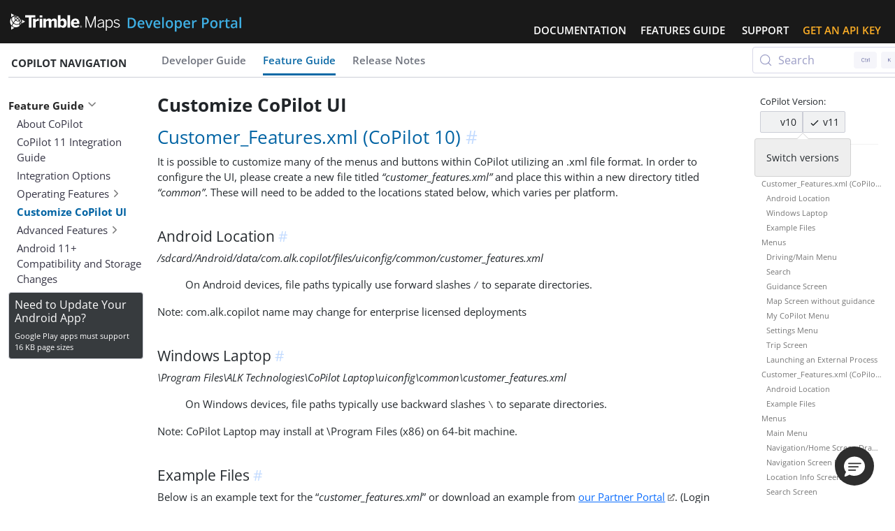

--- FILE ---
content_type: text/html; charset=UTF-8
request_url: https://developer.trimblemaps.com/copilot-navigation/feature-guide/ui-customization/
body_size: 16495
content:
<!doctype html><html lang=en-US data-bs-theme=auto>
<head><meta charset=utf-8>
<meta name=viewport content="width=device-width,initial-scale=1">
<title>Customize CoPilot UI | CoPilot Navigation</title>
<style>[data-bs-theme=dark] html,[data-bs-theme=dark] body{background-color:#212529!important;color-scheme:dark}</style>
<script src=/copilot-navigation/js/dark-mode-switch.min.js fetchpriority=high></script>
<script type=speculationrules>
{"prerender":[{"where":{"href_matches": "/*"},"eagerness":"moderate"}]}
</script>
<script>window.location.origin.indexOf("trimblemaps.dev")>-1&&(window.location.href="https://developer.trimblemaps.com"+window.location.pathname)</script>
<link rel=dns-prefetch href=https://wchat.freshchat.com>
<link rel=icon href=/favicon.svg type=image/svg+xml>
<link rel=preload href=/fonts/open-sans-v43-latin-300.woff2 as=font type=font/woff2 crossorigin>
<link rel=stylesheet href=/copilot-navigation/css/styles.min.css?v0.152.2>
<link rel=stylesheet href=/css/bootstrap-forced-colors.min.css media="screen and (forced-colors: active)">
<meta name=description content="It is possible to customize many of the menus and buttons within CoPilot builds utilizing a simple .xml file format.">
<script src=https://code.jquery.com/jquery-3.7.1.min.js integrity="sha256-/JqT3SQfawRcv/BIHPThkBvs0OEvtFFmqPF/lYI/Cxo=" crossorigin=anonymous></script><script src=/js/clipboard.min.js fetchpriority=low></script>
<script id=cookieScript>(function(){if(location.hostname==="developer.trimblemaps.com"){const sibling=document.getElementById("cookieScript"),cookieScript=document.createElement("script");cookieScript.src="https://cdn.cookielaw.org/scripttemplates/otSDKStub.js",cookieScript.charset="UTF-8",cookieScript.setAttribute("data-domain-script","fb0c023a-54ce-4cf9-9c2f-6f74e2e1487e"),cookieScript.setAttribute("data-language","en");const cookieScript2=document.createElement("script");cookieScript2.text=`function OptanonWrapper() { }`,sibling.insertAdjacentElement("afterend",cookieScript2),sibling.insertAdjacentElement("afterend",cookieScript)}})()</script>
<script src="https://www.googletagmanager.com/gtag/js?id=G-5BVER71VXJ" fetchpriority=low async></script>
<script>window.dataLayer=window.dataLayer||[];function gtag(){dataLayer.push(arguments)}gtag("js",new Date),gtag("config","G-5BVER71VXJ"),gtag("config","AW-959598013")</script>
<script>(function(w,d,s,l,i){w[l]=w[l]||[],w[l].push({"gtm.start":(new Date).getTime(),event:"gtm.js"});var f=d.getElementsByTagName(s)[0],j=d.createElement(s),dl=l!="dataLayer"?"&l="+l:"";j.async=!0,j.src="https://www.googletagmanager.com/gtm.js?id="+i+dl,f.parentNode.insertBefore(j,f)})(window,document,"script","dataLayer","GTM-5K6XPZS")</script>
<script src=https://js.hs-scripts.com/4239221.js id=hs-script-loader fetchpriority=low async></script>
<script>(function(h,o,t,j,a,r){h.hj=h.hj||function(){(h.hj.q=h.hj.q||[]).push(arguments)},h._hjSettings={hjid:1504352,hjsv:6},a=o.getElementsByTagName("head")[0],r=o.createElement("script"),r.async=1,r.src=t+h._hjSettings.hjid+j+h._hjSettings.hjsv,a.appendChild(r)})(window,document,"https://static.hotjar.com/c/hotjar-",".js?sv=")</script>
<script>+function(a,p,P,b,y){a.braze={},a.brazeQueue=[];for(s="BrazeSdkMetadata DeviceProperties Card Card.prototype.dismissCard Card.prototype.removeAllSubscriptions Card.prototype.removeSubscription Card.prototype.subscribeToClickedEvent Card.prototype.subscribeToDismissedEvent Card.fromContentCardsJson Banner CaptionedImage ClassicCard ControlCard ContentCards ContentCards.prototype.getUnviewedCardCount Feed Feed.prototype.getUnreadCardCount ControlMessage InAppMessage InAppMessage.SlideFrom InAppMessage.ClickAction InAppMessage.DismissType InAppMessage.OpenTarget InAppMessage.ImageStyle InAppMessage.Orientation InAppMessage.TextAlignment InAppMessage.CropType InAppMessage.prototype.closeMessage InAppMessage.prototype.removeAllSubscriptions InAppMessage.prototype.removeSubscription InAppMessage.prototype.subscribeToClickedEvent InAppMessage.prototype.subscribeToDismissedEvent InAppMessage.fromJson FullScreenMessage ModalMessage HtmlMessage SlideUpMessage User User.Genders User.NotificationSubscriptionTypes User.prototype.addAlias User.prototype.addToCustomAttributeArray User.prototype.addToSubscriptionGroup User.prototype.getUserId User.prototype.incrementCustomUserAttribute User.prototype.removeFromCustomAttributeArray User.prototype.removeFromSubscriptionGroup User.prototype.setCountry User.prototype.setCustomLocationAttribute User.prototype.setCustomUserAttribute User.prototype.setDateOfBirth User.prototype.setEmail User.prototype.setEmailNotificationSubscriptionType User.prototype.setFirstName User.prototype.setGender User.prototype.setHomeCity User.prototype.setLanguage User.prototype.setLastKnownLocation User.prototype.setLastName User.prototype.setPhoneNumber User.prototype.setPushNotificationSubscriptionType InAppMessageButton InAppMessageButton.prototype.removeAllSubscriptions InAppMessageButton.prototype.removeSubscription InAppMessageButton.prototype.subscribeToClickedEvent automaticallyShowInAppMessages destroyFeed hideContentCards showContentCards showFeed showInAppMessage toggleContentCards toggleFeed changeUser destroy getDeviceId initialize isPushBlocked isPushPermissionGranted isPushSupported logCardClick logCardDismissal logCardImpressions logContentCardImpressions logContentCardsDisplayed logCustomEvent logFeedDisplayed logInAppMessageButtonClick logInAppMessageClick logInAppMessageHtmlClick logInAppMessageImpression logPurchase openSession requestPushPermission removeAllSubscriptions removeSubscription requestContentCardsRefresh requestFeedRefresh requestImmediateDataFlush enableSDK isDisabled setLogger setSdkAuthenticationSignature addSdkMetadata disableSDK subscribeToContentCardsUpdates subscribeToFeedUpdates subscribeToInAppMessage subscribeToSdkAuthenticationFailures toggleLogging unregisterPush wipeData handleBrazeAction".split(" "),i=0;i<s.length;i++){for(var s,i,m=s[i],k=a.braze,l=m.split("."),j=0;j<l.length-1;j++)k=k[l[j]];k[l[j]]=new Function("return function "+m.replace(/\./g,"_")+"(){window.brazeQueue.push(arguments); return true}")()}window.braze.getCachedContentCards=function(){return new window.braze.ContentCards},window.braze.getCachedFeed=function(){return new window.braze.Feed},window.braze.getUser=function(){return new window.braze.User},(y=p.createElement(P)).type="text/javascript",y.src="https://js.appboycdn.com/web-sdk/4.2/braze.min.js",y.async=1,(b=p.getElementsByTagName(P)[0]).parentNode.insertBefore(y,b)}(window,document,"script")</script>
<script>braze.initialize("d3a13f66-e987-4756-b922-be45f84228fa",{baseUrl:"sdk.iad-01.braze.com"}),braze.subscribeToContentCardsUpdates(function(){}),braze.openSession()</script>
<link rel=stylesheet href=/copilot-navigation/css/copilot-navigation.min.css>
<meta name=docsearch:language content="en">
<script src=/copilot-navigation/js/copilot-navigation.min.js defer></script>
<script src=/copilot-navigation/js/azure-toggle.min.js defer></script>
<meta property="og:url" content="https://developer.trimblemaps.com/copilot-navigation/feature-guide/ui-customization/">
<meta property="og:site_name" content="CoPilot Navigation">
<meta property="og:title" content="Customize CoPilot UI">
<meta property="og:description" content="It is possible to customize many of the menus and buttons within CoPilot builds utilizing a simple .xml file format.">
<meta property="og:locale" content="en_US">
<meta property="og:type" content="article">
<meta property="article:section" content="feature-guide">
<meta property="article:modified_time" content="2025-12-22T11:27:48-05:00">
<meta property="og:image" content="https://developer.trimblemaps.com/img/preview.jpg">
<link rel=canonical href=https://developer.trimblemaps.com/copilot-navigation/feature-guide/ui-customization/>
<meta name=theme-color content="#030304">
<script nomodule crossorigin=anonymous src="https://polyfill-fastly.io/v3/polyfill.min.js?features=default,Array.prototype.includes,Array.prototype.find,Number.parseFloat%2CNumber.parse"></script>
</head><body data-url=/copilot-navigation/feature-guide/ui-customization/ data-bs-spy=scroll data-bs-target=#TableOfContents data-bs-offset=0 data-bs-smooth-scroll=true><a class="skippy visually-hidden visually-hidden-focusable" href=#body-inner>
<span class=skippy-text>Skip to main content</span>
</a>
<noscript><iframe src="https://www.googletagmanager.com/ns.html?id=GTM-5K6XPZS" height=0 width=0 style=display:none;visibility:hidden aria-hidden=true title=GTM></iframe></noscript>
<nav class="navbar navbar-expand-lg navbar-dark fixed-top py-0 w-100">
<div class=container-xxl>
<a class=navbar-brand href=/>
<img src=https://developer.trimblemaps.com/img/logos/trimble-maps-developer-portal.svg class="img-fluid me-2" height=30 width=360 alt=Home fetchpriority=high>
</a>
<button class=navbar-toggler type=button data-bs-toggle=collapse data-bs-target=#navbarNav aria-controls=navbarNav aria-expanded=false aria-label="Toggle navigation">
<span class=navbar-toggler-icon></span>
</button>
<div class="collapse navbar-collapse" id=navbarNav>
<ul class="navbar-nav justify-content-end ms-auto mt-sm-4 mt-md-5 mt-lg-4 me-0 w-100">
<li class="nav-item dropdown dropdown-hover pe-xl-1 pe-xxl-3 position-static">
<a class="nav-link text-uppercase text-white pb-2 d-none d-lg-block" href=# id=pages-dropdown-docs role=button data-bs-toggle=dropdown aria-haspopup=true aria-expanded=false>
Documentation
</a><div class="dropdown-menu dropdown-menu-docs pb-0 shadow-sm mx-0 px-0 mt-0 float-none ps-0" aria-labelledby=pages-dropdown-docs>
<div class="container-fluid pb-sm-4 mx-auto px-xl-2">
<div class="row px-xl-2">
<div class="col-6 col-xl-3">
<div class=container-fluid>
<div class=row>
<div class="col-12 py-2">
<h5 class=mb-3>WEB SDK & APIs</h5>
<h6>RESTful APIs <small>(Web Services)</small></h6>
<ul class="list-unstyled mb-3">
<li class=mb-1><a href=/restful-apis/developer-guide/introduction/>Developer Guide</a>
<li class=mb-1><a href=/restful-apis/location/introduction/>Location</a>
<li class=mb-1><a href=/restful-apis/places/introduction/>Places</a>
<li class=mb-1><a href=/restful-apis/routing/introduction/>Routing</a>
<li class=mb-1><a href=/restful-apis/multi-vehicle-routing/>Multi-Vehicle Routing</a>
<li class=mb-1><a href=/restful-apis/mapping/introduction/>Mapping</a>
</ul>
<h6>INTERACTIVE MAPS</h6>
<ul class="list-unstyled pb-1">
<li class=mb-1><a href=/maps-sdk/guide/overview/>JavaScript Maps SDK</a>
</ul>
</div>
</div>
</div>
</div>
<div class="col-6 col-xl-3">
<div class="container ms-0">
<div class="row w-100">
<div class="col-12 w-100 py-2 ms-xl-n2">
<h5 class=mb-3 aria-hidden=true>&nbsp;</h5>
<h6 aria-hidden=true>&nbsp;</h6>
<ul class="list-unstyled mt-2">
<li class=mb-1><a href=/restful-apis/trip-management/introduction/>Trip
Management</a>
<li class=mb-1><a href=/restful-apis/account-manager/account-manager-api/>Account
Manager</a>
<li class=mb-1><a href=/restful-apis/route-reporter/routereporter-api/>RouteReporter</a> <small class=mt-n1><div class="badge rounded-pill text-bg-secondary fw-normal ms-1">NEW</div></small>
<li class=mb-1><a href=/restful-apis/fleet-configuration/fleet-api/>Fleet Configuration</a>
<li class=mb-0><a href=/restful-apis/freight-rail/overview/>Freight Rail</a>
</ul>
</div>
</div>
</div>
</div>
<div class="col-6 col-xl-3 border-left">
<div class="container ms-0">
<div class="row py-2">
<div class=col-12>
<h5 class=mb-3>MOBILE SDK & APIs</h5>
<h6 class="notranslate mt-4">COPILOT NAVIGATION</h6>
<ul class=list-unstyled>
<li class=mb-1><a href=/copilot-navigation/>Overview</a>
<li class=mb-1><a href=/copilot-navigation/standalone-app/introduction/>Standalone App</a>
<li class=mb-1><a href=/copilot-navigation/cpik-libraries/>CPIK Libraries</a>
<li class=mb-1><a href=/copilot-navigation/sdk-app/introduction/>SDK App</a>
<li class=mb-1><a href=/copilot-native-nav-sdk/>CoPilot Native Nav SDK</a>
<small class=mt-n1><div class="badge rounded-pill text-bg-secondary fw-normal ms-1">NEW</div></small>
</ul>
<h6 class="notranslate mt-4">INTERACTIVE MAPS</h6>
<ul class=list-unstyled>
<li class=mb-1><a href=/mobile-maps-sdk/>Mobile Maps SDK</a>
</ul>
</div>
</div>
</div>
</div>
<div class="col-6 col-xl-3 border-left">
<div class="container ms-0">
<div class="row py-2">
<div class=col-12>
<h5 class=mb-3>DESKTOP</h5>
<h6 class=mt-4>SOAP APIs <small>(Web Services)</small></h6>
<ul class=list-unstyled>
<li class=mb-1><a class="text-white my-3 notranslate" href=/appian-integration/docs/overview/>Appian Integration</a>
</ul>
<h6 class=mt-4>Legacy PC<span style=vertical-align:middle;line-height:50%;margin:1px>*</span>Miler Libraries</h6>
<ul class=list-unstyled>
<li class=mb-1><a class="text-white my-3 notranslate" href=/pcmiler/connect/overview/what-is-connect/>PC*Miler Connect</a>
<li class=mb-1><a class="text-white my-3 notranslate" href=/pcmiler/rail/getting-started/building-a-pc-miler-rail-connect-client-application/>PC*Miler Rail Connect</a>
</ul>
</div>
</div>
</div>
</div>
</div>
</div>
</div>
<li class="nav-item pe-xl-2 pe-xxl-3">
<a href=/features-guide/ class="nav-link text-uppercase text-white pb-2">
Features Guide
</a>
<li class="nav-item pe-xl-1 pe-xxl-3">
<a href=https://mytransportation.trimble.com/ class="nav-link text-uppercase text-white" target=_blank rel=noopener>
Support
</a>
<li class=nav-item>
<a href=/get-an-api-key/ class="nav-link text-yellow text-uppercase text-nowrap">
Get an API Key
</a>
</ul>
</div>
</div>
</nav>
<div class="container-xxl container-main">
<div class="container-xxl mx-auto row row-docs-header position-fixed px-0 pe-2">
<div class="col-6 col-md-6 col-lg-3 col-xl-2 order-first border-bottom bg-body px-1">
<div class="nav-item mt-3">
<ahref="https://developer.trimblemaps.com/copilot-navigation/" class="text-body fw-bold text-decoration-none text-uppercase">
CoPilot Navigation
</a>
</div>
</div><div class="col-6 col-md-6 col-lg-3 col-xl-2 border-bottom bg-body p-1"><link rel=stylesheet href=https://cdn.jsdelivr.net/npm/@docsearch/css@4.3.2/dist/style.css>
<div id=docsearch></div>
<script src=https://cdn.jsdelivr.net/npm/@docsearch/js@4.3.2/dist/umd/index.js></script>
<script>docsearch({container:"#docsearch",appId:"8UGE66UFEK",indexName:"trimble",apiKey:"e8d6f41590912d9212421eb96688cadc"})</script>
</div><div class="col-12 order-lg-first col-lg pb-0 mb-0 p-0 border-bottom bg-body">
<ul class="nav nav-pills mt-1">
<li class="pe-3 pe-lg-4 nav-item">
<a class="nav-link rounded-0 developer-guide px-0" id=nav-developer-guide href=/copilot-navigation/>Developer Guide</a>
<li class="pe-3 pe-lg-4 nav-item">
<a class="nav-link rounded-0 feature-guide px-0" id=nav-feature-guide href=/copilot-navigation/feature-guide/overview/>Feature Guide</a>
<li class="pe-3 pe-lg-4 nav-item">
<a class="nav-link rounded-0 release-notes px-0" id=nav-release-notes href=/copilot-navigation/release-notes/>Release Notes</a>
</ul>
</div>
</div>
<div class=row style=margin-top:120px><div class="col-md-4 col-lg-3 col-xl-2 mb-5 col-menu pe-2">
<nav id=sidebar class="sticky-top sticky-offset" aria-label="Docs navigation">
<ul class="list-unstyled highlightable mb-2">
<li data-nav-id class=mb-1>
<a href=/copilot-navigation/standalone-app/ class=collapsed data-bs-toggle=collapse role=button data-bs-target=#standalone-app aria-current=page>Standalone App<div class="arrow ms-1"></div></a>
<ul class="list-unstyled collapse mt-1" id=standalone-app>
<li data-nav-id class=mb-1>
<a href=/copilot-navigation/standalone-app/introduction/>Introduction</a>
<li data-nav-id class=mb-1>
<a href=/copilot-navigation/standalone-app/integration/>Integration</a></ul>
<li data-nav-id class=mb-1>
<a href=/copilot-navigation/cpik-libraries/ class=collapsed data-bs-toggle=collapse role=button data-bs-target=#cpik-libraries aria-current=page>CPIK Libraries<div class="arrow ms-1"></div></a>
<ul class="list-unstyled collapse mt-1" id=cpik-libraries>
<li data-nav-id class=mb-1>
<a href=/copilot-navigation/cpik-libraries/native-and-dot-net/ class=collapsed data-bs-toggle=collapse role=button data-bs-target=#cpik-libraries-native-and-net aria-current=page>Native and .NET<div class="arrow ms-1"></div></a>
<ul class="list-unstyled collapse mt-1" id=cpik-libraries-native-and-net>
<li data-nav-id class=mb-1>
<a href=/copilot-navigation/cpik-libraries/native-and-dot-net/introduction/>Introduction</a>
<li data-nav-id class=mb-1>
<a href=/copilot-navigation/cpik-libraries/native-and-dot-net/how-to-guides/ class=collapsed data-bs-toggle=collapse role=button data-bs-target=#how-to-guides aria-current=page>How to Guides<div class="arrow ms-1"></div></a>
<ul class="list-unstyled collapse mt-1" id=how-to-guides>
<li data-nav-id class=mb-1>
<a href=/copilot-navigation/cpik-libraries/native-and-dot-net/how-to-guides/getting-started/>Getting Started</a>
<li data-nav-id class=mb-1>
<a href=/copilot-navigation/cpik-libraries/native-and-dot-net/how-to-guides/authentication/>Authentication</a>
<li data-nav-id class=mb-1>
<a href=/copilot-navigation/cpik-libraries/native-and-dot-net/how-to-guides/plan-a-trip/>Plan a Trip</a></ul>
<li data-nav-id class=mb-1>
<a href=/copilot-navigation/cpik-libraries/native-and-dot-net/api-functions/ class=collapsed data-bs-toggle=collapse role=button data-bs-target=#api-functions-cpik-libraries aria-current=page>API Functions<div class="arrow ms-1"></div></a>
<ul class="list-unstyled collapse mt-1" id=api-functions-cpik-libraries>
<li data-nav-id class=mb-1>
<a href=/copilot-navigation/cpik-libraries/native-and-dot-net/api-functions/license/>LicenseMgr</a>
<li data-nav-id class=mb-1>
<a href=/copilot-navigation/cpik-libraries/native-and-dot-net/api-functions/mapdatamgr/>MapDataMgr</a>
<li data-nav-id class=mb-1>
<a href=/copilot-navigation/cpik-libraries/native-and-dot-net/api-functions/copilotversion/ class=collapsed data-bs-toggle=collapse role=button data-bs-target=#copilotmgr aria-current=page>CoPilotMgr<div class="arrow ms-1"></div></a>
<ul class="list-unstyled collapse mt-1" id=copilotmgr>
<li data-nav-id class=mb-1>
<a href=/copilot-navigation/cpik-libraries/native-and-dot-net/api-functions/copilotversion/configs-and-stops/>Configs and Stops</a>
<li data-nav-id class=mb-1>
<a href=/copilot-navigation/cpik-libraries/native-and-dot-net/api-functions/copilotversion/copilot-settings/>CoPilot Settings</a>
<li data-nav-id class=mb-1>
<a href=/copilot-navigation/cpik-libraries/native-and-dot-net/api-functions/copilotversion/data-and-pois/>Cell Data and POIs</a></ul>
<li data-nav-id class=mb-1>
<a href=/copilot-navigation/cpik-libraries/native-and-dot-net/api-functions/mapdrawer/>UIMgr</a>
<li data-nav-id class=mb-1>
<a href=/copilot-navigation/cpik-libraries/native-and-dot-net/api-functions/routemgr/>RouteMgr</a>
<li data-nav-id class=mb-1>
<a href=/copilot-navigation/cpik-libraries/native-and-dot-net/api-functions/guidancemgr/ class=collapsed data-bs-toggle=collapse role=button data-bs-target=#guidancemgr aria-current=page>GuidanceMgr<div class="arrow ms-1"></div></a>
<ul class="list-unstyled collapse mt-1" id=guidancemgr>
<li data-nav-id class=mb-1>
<a href=/copilot-navigation/cpik-libraries/native-and-dot-net/api-functions/guidancemgr/settings/>Settings</a>
<li data-nav-id class=mb-1>
<a href=/copilot-navigation/cpik-libraries/native-and-dot-net/api-functions/guidancemgr/navigation/>Navigation</a></ul>
<li data-nav-id class=mb-1>
<a href=/copilot-navigation/cpik-libraries/native-and-dot-net/api-functions/speechmgr/>SpeechMgr</a>
<li data-nav-id class=mb-1>
<a href=/copilot-navigation/cpik-libraries/native-and-dot-net/api-functions/optimizationmgr/>OptimizationMgr</a>
<li data-nav-id class=mb-1>
<a href=/copilot-navigation/cpik-libraries/native-and-dot-net/api-functions/geofencemgr/>GeofenceMgr</a>
<li data-nav-id class=mb-1>
<a href=/copilot-navigation/cpik-libraries/native-and-dot-net/api-functions/gpsdevice/>GPSDevice</a>
<li data-nav-id class=mb-1>
<a href=/copilot-navigation/cpik-libraries/native-and-dot-net/api-functions/sitemgr/>SiteMgr</a>
</ul>
<li data-nav-id class=mb-1>
<a href=/copilot-navigation/cpik-libraries/native-and-dot-net/hooks-and-callbacks/>Hooks and Callbacks</a>
<li data-nav-id class=mb-1>
<a href=/copilot-navigation/cpik-libraries/native-and-dot-net/deprecated-api/>Deprecated API</a>
</ul>
<li data-nav-id class=mb-1>
<a href=/copilot-navigation/cpik-libraries/react-native/ class=collapsed data-bs-toggle=collapse role=button data-bs-target=#cpik-libraries-react-native aria-current=page>React Native<div class="arrow ms-1"></div></a>
<ul class="list-unstyled collapse mt-1" id=cpik-libraries-react-native>
<li data-nav-id class=mb-1>
<a href=/copilot-navigation/cpik-libraries/react-native/introduction/>Introduction</a>
<li data-nav-id class=mb-1>
<a href=/copilot-navigation/cpik-libraries/react-native/platform-setup-guide/ class=collapsed data-bs-toggle=collapse role=button data-bs-target=#platform-setup-guides-for-react-native aria-current=page>Setup Guides<div class="arrow ms-1"></div></a>
<ul class="list-unstyled collapse mt-1" id=platform-setup-guides-for-react-native>
<li data-nav-id class=mb-1>
<a href=/copilot-navigation/cpik-libraries/react-native/platform-setup-guide/android-guide/>Android</a>
<li data-nav-id class=mb-1>
<a href=/copilot-navigation/cpik-libraries/react-native/platform-setup-guide/ios-guide/>iOS</a></ul>
<li data-nav-id class=mb-1>
<a href=/copilot-navigation/cpik-libraries/react-native/api-functions/ class=collapsed data-bs-toggle=collapse role=button data-bs-target=#api-functions-react-native aria-current=page>API Functions<div class="arrow ms-1"></div></a>
<ul class="list-unstyled collapse mt-1" id=api-functions-react-native>
<li data-nav-id class=mb-1>
<a href=/copilot-navigation/cpik-libraries/react-native/api-functions/licensemgr/>LicenseMgr</a>
<li data-nav-id class=mb-1>
<a href=/copilot-navigation/cpik-libraries/react-native/api-functions/mapdatamgr/>MapDataMgr</a>
<li data-nav-id class=mb-1>
<a href=/copilot-navigation/cpik-libraries/react-native/api-functions/copilotmgr/>CoPilotMgr</a>
<li data-nav-id class=mb-1>
<a href=/copilot-navigation/cpik-libraries/react-native/api-functions/uimgr/>UIMgr</a>
<li data-nav-id class=mb-1>
<a href=/copilot-navigation/cpik-libraries/react-native/api-functions/geofencemgr/>GeofenceMgr</a>
<li data-nav-id class=mb-1>
<a href=/copilot-navigation/cpik-libraries/react-native/api-functions/routemgr/>RouteMgr</a>
<li data-nav-id class=mb-1>
<a href=/copilot-navigation/cpik-libraries/react-native/api-functions/guidancemgr/>GuidanceMgr</a>
<li data-nav-id class=mb-1>
<a href=/copilot-navigation/cpik-libraries/react-native/api-functions/optimizationmgr/>OptimizationMgr</a>
<li data-nav-id class=mb-1>
<a href=/copilot-navigation/cpik-libraries/react-native/api-functions/speechmgr/>SpeechMgr</a></ul>
<li data-nav-id class=mb-1>
<a href=/copilot-navigation/cpik-libraries/react-native/json-objects/>JSON Objects (React Native)</a>
<li data-nav-id class=mb-1>
<a href=/copilot-navigation/cpik-libraries/react-native/native-module-constants/>Native Module Constants (React Native)</a>
<li data-nav-id class=mb-1>
<a href=/copilot-navigation/cpik-libraries/react-native/hooks-and-callbacks/>Hooks and Callbacks</a></ul></ul>
<li data-nav-id class=mb-1>
<a href=/copilot-navigation/sdk-app/ class=collapsed data-bs-toggle=collapse role=button data-bs-target=#sdk-app aria-current=page>SDK App<div class="arrow ms-1"></div></a>
<ul class="list-unstyled collapse mt-1" id=sdk-app>
<li data-nav-id class=mb-1>
<a href=/copilot-navigation/sdk-app/introduction/>Introduction</a>
<li data-nav-id class=mb-1>
<a href=/copilot-navigation/sdk-app/platform-setup-guides/ class=collapsed data-bs-toggle=collapse role=button data-bs-target=#setup-guides aria-current=page>Platform Setup Guides<div class="arrow ms-1"></div></a>
<ul class="list-unstyled collapse mt-1" id=setup-guides>
<li data-nav-id class=mb-1>
<a href=/copilot-navigation/sdk-app/platform-setup-guides/android/>Android</a>
<li data-nav-id class=mb-1>
<a href=/copilot-navigation/sdk-app/platform-setup-guides/windows/>Windows</a></ul>
<li data-nav-id class=mb-1>
<a href=/copilot-navigation/sdk-app/summary/>Summary</a>
<li data-nav-id class=mb-1>
<a href=/copilot-navigation/sdk-app/api-functions/ class=collapsed data-bs-toggle=collapse role=button data-bs-target=#api-functions aria-current=page>API Functions<div class="arrow ms-1"></div></a>
<ul class="list-unstyled collapse mt-1" id=api-functions>
<li data-nav-id class=mb-1>
<a href=/copilot-navigation/sdk-app/api-functions/initialization/>Initialization</a>
<li data-nav-id class=mb-1>
<a href=/copilot-navigation/sdk-app/api-functions/license/>License</a>
<li data-nav-id class=mb-1>
<a href=/copilot-navigation/sdk-app/api-functions/destination/ class=collapsed data-bs-toggle=collapse role=button data-bs-target=#destination aria-current=page>Destination<div class="arrow ms-1"></div></a>
<ul class="list-unstyled collapse mt-1" id=destination>
<li data-nav-id class=mb-1>
<a href=/copilot-navigation/sdk-app/api-functions/destination/trip/>Trip</a>
<li data-nav-id class=mb-1>
<a href=/copilot-navigation/sdk-app/api-functions/destination/geocoding/>Geocoding</a></ul>
<li data-nav-id class=mb-1>
<a href=/copilot-navigation/sdk-app/api-functions/settings/ class=collapsed data-bs-toggle=collapse role=button data-bs-target=#settings aria-current=page>Settings<div class="arrow ms-1"></div></a>
<ul class="list-unstyled collapse mt-1" id=settings>
<li data-nav-id class=mb-1>
<a href=/copilot-navigation/sdk-app/api-functions/settings/navigation-and-display/>Navigation & Display</a>
<li data-nav-id class=mb-1>
<a href=/copilot-navigation/sdk-app/api-functions/settings/configuration-settings/>Configuration</a>
<li data-nav-id class=mb-1>
<a href=/copilot-navigation/sdk-app/api-functions/settings/general/>General</a>
<li data-nav-id class=mb-1>
<a href=/copilot-navigation/sdk-app/api-functions/settings/poi-integration/>POI Integration</a></ul>
<li data-nav-id class=mb-1>
<a href=/copilot-navigation/sdk-app/api-functions/gps/>GPS</a>
<li data-nav-id class=mb-1>
<a href=/copilot-navigation/sdk-app/api-functions/routing/>Routing</a>
<li data-nav-id class=mb-1>
<a href=/copilot-navigation/sdk-app/api-functions/ui/>UI</a>
<li data-nav-id class=mb-1>
<a href=/copilot-navigation/sdk-app/api-functions/map-data/>Map Data</a>
<li data-nav-id class=mb-1>
<a href=/copilot-navigation/sdk-app/api-functions/routesync/>RouteSync</a>
<li data-nav-id class=mb-1>
<a href=/copilot-navigation/sdk-app/api-functions/speech/>Speech</a>
<li data-nav-id class=mb-1>
<a href=/copilot-navigation/sdk-app/api-functions/optimization/>Optimization</a>
<li data-nav-id class=mb-1>
<a href=/copilot-navigation/sdk-app/api-functions/geofence/>Geofence</a>
<li data-nav-id class=mb-1>
<a href=/copilot-navigation/sdk-app/api-functions/site/>Site</a></ul>
<li data-nav-id class=mb-1>
<a href=/copilot-navigation/sdk-app/deprecated-api/>Deprecated API</a></ul>
<li data-nav-id class="mb-1 parent active show">
<a href=/copilot-navigation/feature-guide/ class=show data-bs-toggle=collapse role=button data-bs-target=#about-copilot aria-current=page>Feature Guide<div class="arrow ms-1"></div></a>
<ul class="list-unstyled collapse mt-1 show" id=about-copilot>
<li data-nav-id class=mb-1>
<a href=/copilot-navigation/feature-guide/overview/>About CoPilot</a>
<li data-nav-id class=mb-1>
<a href=/copilot-navigation/feature-guide/copilot11-integration-guide/>CoPilot 11 Integration Guide</a>
<li data-nav-id class=mb-1>
<a href=/copilot-navigation/feature-guide/integration-options/>Integration Options</a>
<li data-nav-id class=mb-1>
<a href=/copilot-navigation/feature-guide/operating-features/ class=collapsed data-bs-toggle=collapse role=button data-bs-target=#operating-features aria-current=page>Operating Features<div class="arrow ms-1"></div></a>
<ul class="list-unstyled collapse mt-1" id=operating-features>
<li data-nav-id class=mb-1>
<a href=/copilot-navigation/feature-guide/operating-features/activetraffic/>ActiveTraffic</a>
<li data-nav-id class=mb-1>
<a href=/copilot-navigation/feature-guide/operating-features/configuration-options/>Configuration Options</a>
<li data-nav-id class=mb-1>
<a href=/copilot-navigation/feature-guide/operating-features/data-by-country/>CoPilot Data by Country</a>
<li data-nav-id class=mb-1>
<a href=/copilot-navigation/feature-guide/operating-features/copilot-licensing/>CoPilot Licensing</a>
<li data-nav-id class=mb-1>
<a href=/copilot-navigation/feature-guide/operating-features/copilot-truck/>CoPilot Truck</a>
<li data-nav-id class=mb-1>
<a href=/copilot-navigation/feature-guide/operating-features/destination-entry/>Entering Stops</a>
<li data-nav-id class=mb-1>
<a href=/copilot-navigation/feature-guide/operating-features/languages-voices/>Languages and Voices</a>
<li data-nav-id class=mb-1>
<a href=/copilot-navigation/feature-guide/operating-features/parking/>Live Parking</a>
<li data-nav-id class=mb-1>
<a href=/copilot-navigation/feature-guide/operating-features/live-services/>Live Services</a>
<li data-nav-id class=mb-1>
<a href=/copilot-navigation/feature-guide/operating-features/navigation-view-improvements/>Navigation View Customization</a>
<li data-nav-id class=mb-1>
<a href=/copilot-navigation/feature-guide/operating-features/custom-poi/>Places and Custom Places</a>
<li data-nav-id class=mb-1>
<a href=/copilot-navigation/feature-guide/operating-features/routing/>Routing</a>
<li data-nav-id class=mb-1>
<a href=/copilot-navigation/feature-guide/operating-features/safety-cameras/>Safety Cameras</a>
<li data-nav-id class=mb-1>
<a href=/copilot-navigation/feature-guide/operating-features/sample-applications/>Sample Applications</a>
<li data-nav-id class=mb-1>
<a href=/copilot-navigation/feature-guide/operating-features/vehicle-routing-profile/>Vehicle Routing Profiles</a>
<li data-nav-id class=mb-1>
<a href=/copilot-navigation/feature-guide/operating-features/weather-alerts/>Weather Alerts</a>
<li data-nav-id class=mb-1>
<a href=/copilot-navigation/feature-guide/operating-features/samsara-login/>Samsara Driver login</a></ul>
<li data-nav-id class="mb-1 active">
<a href=/copilot-navigation/feature-guide/ui-customization/ class="active show">Customize CoPilot UI</a>
<li data-nav-id class=mb-1>
<a href=/copilot-navigation/feature-guide/advanced-features/ class=collapsed data-bs-toggle=collapse role=button data-bs-target=#advanced-features aria-current=page>Advanced Features<div class="arrow ms-1"></div></a>
<ul class="list-unstyled collapse mt-1" id=advanced-features>
<li data-nav-id class=mb-1>
<a href=/copilot-navigation/feature-guide/advanced-features/advanced-eta/>Advanced ETA</a>
<li data-nav-id class=mb-1>
<a href=/copilot-navigation/feature-guide/advanced-features/advanced-route-optimization/>Advanced Route Optimization</a>
<li data-nav-id class=mb-1>
<a href=/copilot-navigation/feature-guide/advanced-features/side-of-street-routing/>Side of Street Routing</a>
<li data-nav-id class=mb-1>
<a href=/copilot-navigation/feature-guide/advanced-features/url-launch/>URL Launch (Multiple URLs)</a>
<li data-nav-id class=mb-1>
<a href=/copilot-navigation/feature-guide/advanced-features/url-launch2/>URL Launch (Single URL)</a></ul>
<li data-nav-id class=mb-1>
<a href=/copilot-navigation/feature-guide/android11/>Android 11+ Compatibility and Storage Changes</a></ul>
<li data-nav-id class=mb-1>
<a href=/copilot-navigation/release-notes/ class=collapsed data-bs-toggle=collapse role=button data-bs-target=#release-notes aria-current=page>Release Notes<div class="arrow ms-1"></div></a>
<ul class="list-unstyled collapse mt-1" id=release-notes>
<li data-nav-id class=mb-1>
<a href=/copilot-navigation/release-notes/introduction-copilot-11/>Introduction to CoPilot v11</a>
<li data-nav-id class=mb-1>
<a href=/copilot-navigation/release-notes/v11_0/>Version 11.0</a>
<li data-nav-id class=mb-1>
<a href=/copilot-navigation/release-notes/v10_28/>Version 10.28</a>
<li data-nav-id class=mb-1>
<a href=/copilot-navigation/release-notes/v10_27/>Version 10.27</a>
<li data-nav-id class=mb-1>
<a href=/copilot-navigation/release-notes/v10_26/>Version 10.26</a>
<li data-nav-id class=mb-1>
<a href=/copilot-navigation/release-notes/v10_19/>Version 10.19</a>
<li data-nav-id class=mb-1>
<a href=/copilot-navigation/release-notes/v10_14/>Version 10.14</a>
<li data-nav-id class=mb-1>
<a href=/copilot-navigation/release-notes/v10_9/>Version 10.9</a>
<li data-nav-id class=mb-1>
<a href=/copilot-navigation/release-notes/v10_4/>Version 10.4</a>
<li data-nav-id class=mb-1>
<a href=/copilot-navigation/release-notes/introduction-copilot-10/>Introduction to CoPilot v10</a>
<li data-nav-id class=mb-1>
<a href=/copilot-navigation/release-notes/copilot-16kb/>Android 16 KB Page Requirement</a></ul></ul><aside class="card card-android w-100 small p-2 bg-dark border border-1 rounded">
<a href=/copilot-navigation/release-notes/copilot-16kb/ class="text-white collapsed pt-0 mt-0">
<div class="h6 pt-0 mt-0 fw-normal small">Need to Update Your Android App?</div>
<div class="small collapsed">Google Play apps must support 16 KB page sizes</div>
</a>
</aside>
</nav>
</div><div class="col-md-8 col-lg-9 col-xl-8 col-main">
<main class="mb-5 mx-auto" style=max-width:1200px><div id=body-inner class="highlightable customize-copilot-ui">
<article><h1 class="text-dark h2 mb-3">Customize CoPilot UI</h1>
<details class="mb-3 d-xl-none d-print-none">
<summary class=mb-1>Contents</summary>
<nav id=TableOfContents>
<ul>
<li><a href=#customer_featuresxml-copilot-10>Customer_Features.xml (CoPilot 10)</a>
<ul>
<li><a href=#android-location>Android Location</a>
<li><a href=#windows-laptop>Windows Laptop</a>
<li><a href=#example-files>Example Files</a>
</ul>
<li><a href=#menus>Menus</a>
<ul>
<li><a href=#drivingmain-menu>Driving/Main Menu</a>
<li><a href=#search>Search</a>
<li><a href=#guidance-screen>Guidance Screen</a>
<li><a href=#map-screen-without-guidance>Map Screen without guidance</a>
<li><a href=#my-copilot-menu>My CoPilot Menu</a>
<li><a href=#settings-menu>Settings Menu</a>
<li><a href=#trip-screen>Trip Screen</a>
<li><a href=#launching-an-external-process>Launching an External Process</a>
</ul>
<li><a href=#customer_featuresxml-copilot-11>Customer_Features.xml (CoPilot 11)</a>
<ul>
<li><a href=#android-location-1>Android Location</a>
<li><a href=#example-files-1>Example Files</a>
</ul>
<li><a href=#menus-1>Menus</a>
<ul>
<li><a href=#main-menu>Main Menu</a>
<li><a href=#navigationhome-screen-drawer>Navigation/Home Screen Drawer</a>
<li><a href=#navigation-screen-drawer>Navigation Screen Drawer</a>
<li><a href=#location-info-screen-drawer>Location Info Screen Drawer</a>
<li><a href=#search-screen>Search Screen</a>
<li><a href=#settings-menu-1>Settings Menu</a>
<li><a href=#regional--voices-1>Regional & Voices</a>
<li><a href=#help--feedback-1>Help & Feedback</a>
<li><a href=#data--battery-1>Data & Battery</a>
<li><a href=#vehicle-routing-profiles-1>Vehicle Routing Profiles</a>
<li><a href=#routing-profile-settings-1>Routing Profile Settings</a>
<li><a href=#trip-preview-screen>Trip Preview Screen</a>
<li><a href=#trip-options-1>Trip Options</a>
<li><a href=#driver-preferences>Driver Preferences</a>
</ul>
</ul>
</nav>
</details><div class=v10>
<h2 id=customer_featuresxml-copilot-10>Customer_Features.xml (CoPilot 10)
<a class="header-link opacity-25 text-decoration-none fw-normal" href=#customer_featuresxml-copilot-10 aria-label=anchor></a>
</h2><style>main img{display:block;padding-right:22px;width:300px}main img[alt*=landscape]{width:500px}main ol{padding-left:18px;margin-left:22px}</style>
<p>It is possible to customize many of the menus and buttons within CoPilot utilizing an .xml file format. In order to configure the UI, please create a new file titled <em>&ldquo;customer_features.xml&rdquo;</em> and place this within a new directory titled <em>&ldquo;common&rdquo;</em>. These will need to be added to the locations stated below, which varies per platform.
<h3 id=android-location>Android Location
<a class="header-link opacity-25 text-decoration-none fw-normal" href=#android-location aria-label=anchor></a>
</h3><p><em>/sdcard/Android/data/com.alk.copilot/files/uiconfig/common/customer_features.xml</em><br>
<blockquote>
<p>On Android devices, file paths typically use forward slashes <code>/</code> to separate directories.
</blockquote>
<p>Note: com.alk.copilot name may change for enterprise licensed deployments
<h3 id=windows-laptop>Windows Laptop
<a class="header-link opacity-25 text-decoration-none fw-normal" href=#windows-laptop aria-label=anchor></a>
</h3><p><em>\Program Files\ALK Technologies\CoPilot Laptop\uiconfig\common\customer_features.xml</em><br>
<blockquote>
<p>On Windows devices, file paths typically use backward slashes <code>\</code> to separate directories.
</blockquote>
<p>Note: CoPilot Laptop may install at \Program Files (x86) on 64-bit machine.
<h3 id=example-files>Example Files
<a class="header-link opacity-25 text-decoration-none fw-normal" href=#example-files aria-label=anchor></a>
</h3><p>Below is an example text for the &ldquo;<em>customer_features.xml</em>&rdquo; or download an example from <a href=https://c2.trimblemaps.com/ target=_blank rel=noopener>our Partner Portal</a>. (Login required)
<div class=highlight><pre tabindex=0 class=chroma><code class=language-xml data-lang=xml><span class=line><span class=cl><span class=nt>&lt;elements</span> <span class=na>name=</span><span class=s>&#34;features&#34;</span><span class=nt>&gt;</span>
</span></span><span class=line><span class=cl> <span class=nt>&lt;platform</span> <span class=na>name=</span><span class=s>&#34;mycopilot&#34;</span>
</span></span><span class=line><span class=cl> <span class=na>show_quit_copilot=</span><span class=s>&#34;1&#34;</span>
</span></span><span class=line><span class=cl> <span class=na>show_minimize_copilot=</span><span class=s>&#34;1&#34;</span>
</span></span><span class=line><span class=cl> <span class=na>hide_store=</span><span class=s>&#34;1&#34;</span>
</span></span><span class=line><span class=cl> <span class=na>hide_mycopilot=</span><span class=s>&#34;1&#34;</span>
</span></span><span class=line><span class=cl> <span class=na>hide_news_updates=</span><span class=s>&#34;1&#34;</span>
</span></span><span class=line><span class=cl> <span class=na>feature_active_traffic=</span><span class=s>&#34;0&#34;</span> <span class=nt>&gt;</span>
</span></span><span class=line><span class=cl> <span class=nt>&lt;/platform&gt;</span>
</span></span><span class=line><span class=cl><span class=nt>&lt;/elements&gt;</span>
</span></span></code></pre></div>
<p><strong>Important:</strong> Please ensure your file includes straight quotes <code>"</code> and not <code>“</code><br> <br>
Also, please ensure there are no duplicate keys as some keys control multiple buttons and will therefore be treated as an error by CoPilot.</p>
<h2 id=menus>Menus
<a class="header-link opacity-25 text-decoration-none fw-normal" href=#menus aria-label=anchor></a>
</h2><p>In the menus below:
<ul>
<li>
<p>Code that is prepended with <strong>feature</strong> (e.g. <code>feature_active_traffic</code>) will impact multiple dialogs/screens throughout the app.
<li>
<p>Code that is prepended with <strong>show</strong> will add a feature to the user interface (e.g. <code>show_nav_custom_button="1"</code>).
<li>
<p>Code that is prepended with <strong>hide</strong> will hide a feature from the user interface (e.g. <code>hide_navmenu_search="1"</code>).
</ul>
<h3 id=drivingmain-menu>Driving/Main Menu
<a class="header-link opacity-25 text-decoration-none fw-normal" href=#drivingmain-menu aria-label=anchor></a>
</h3><p><img src=/copilot-navigation/img/feature-guide/ui-customization-driving-menu-portrait.png class=img-fluid alt=driving-menu decoding=async loading=lazy width=800 height=1230>
<ol>
<li><code>show_quit_copilot="1"</code> <em>(Android & WinCE Only)</em>
<li><code>hide_navmenu_search="1"</code>
<li><code>hide_navmenu_2d_3d="1"</code> <em>(Hides 2D/3D toggle)</em>
<li><code>hide_navmenu_safety="1"</code>
<li><code>hide_navmenu_splitscreen="1"</code> <em>(Tablet devices only)</em>
<li><code>hide_navmenu_trip="1"</code>
<li><code>hide_navmenu_mute="1"</code>
<li><code>hide_navmenu_daynightmode="1"</code>
<li><code>hide_navmenu_cleartrip="1"</code>
<li>(Requires contractual changes to remove. Please contact
<style>#span-f9c.cloaked-e-mail:before{content:attr(data-domain)"\0040" attr(data-user);unicode-bidi:bidi-override;direction:rtl}</style>
 <span class=cloaked-e-mail data-user=troppus data-domain=moc.spamelbmirt id=span-f9c></span> 
<script id=script-f9c>var scriptTag=document.getElementById("script-f9c"),link=document.createElement("a"),address="troppus".split("").reverse().join("")+"@"+"moc.spamelbmirt".split("").reverse().join("");link.href="mailto:"+address,link.innerText=address.split("?")[0],scriptTag.parentElement.insertBefore(link,scriptTag.previousElementSibling),scriptTag.parentElement.removeChild(scriptTag.previousElementSibling)</script>
)
<li><code>hide_mycopilot="1"</code>
<li><code>show_menu_mapsure_truck="1"</code> <em>(NA regions only)</em>
</ol>
<h3 id=search>Search
<a class="header-link opacity-25 text-decoration-none fw-normal" href=#search aria-label=anchor></a>
</h3><p><img src=/copilot-navigation/img/feature-guide/ui-customization-search-menu.png class=img-fluid alt=search-menu decoding=async loading=lazy width=282 height=720>
<ol>
<li><code>hide_address="1"</code>
<li><code>hide_car_location="1"</code> <em>(Consumer apps only)</em>
<li><code>hide_recents="1"</code>
<li><code>hide_poi_search="1"</code> <em>(Hides entire row)</em>
<li><code>hide_yelp="1"</code> <em>(Hides entire row)</em>
<li><code>hide_contacts="1"</code>
<li><code>hide_coordinates="1"</code>
<li><code>hide_current_location="1"</code>
<li><code>hide_load_trip="1"</code>
</ol>
<div class=clearfix></div>
<h4 id=coordinates>Coordinates
<a class="header-link opacity-25 text-decoration-none fw-normal" href=#coordinates aria-label=anchor></a>
</h4><p><img src=/copilot-navigation/img/feature-guide/ui-customization-coordinates.png class=img-fluid alt=coordinates decoding=async loading=lazy width=252 height=418>
<ol>
<li><code>region*eu="1"</code> <em>(EU only)</em>
<li><code>show_coordinates_pplgrid="1"</code> <em>(Custom feature)</em>
<li><code>hide_coordinates_dd="1"</code>
<li><code>hide_coordinates_dms="1"</code>
<li><code>hide_coordinates_dm="1"</code>
</ol>
<div class=clearfix></div>
<h3 id=guidance-screen>Guidance Screen
<a class="header-link opacity-25 text-decoration-none fw-normal" href=#guidance-screen aria-label=anchor></a>
</h3><p><img src=/copilot-navigation/img/feature-guide/ui-customization-map-buttons-guidance.png class=img-fluid alt=guidance decoding=async loading=lazy width=259 height=429>
<ol>
<li>(Requires contractual changes to remove.
Please contact
<style>#span-343.cloaked-e-mail:before{content:attr(data-domain)"\0040" attr(data-user);unicode-bidi:bidi-override;direction:rtl}</style>
 <span class=cloaked-e-mail data-user=troppus data-domain=moc.spamelbmirt id=span-343></span> 
<script id=script-343>var scriptTag=document.getElementById("script-343"),link=document.createElement("a"),address="troppus".split("").reverse().join("")+"@"+"moc.spamelbmirt".split("").reverse().join("");link.href="mailto:"+address,link.innerText=address.split("?")[0],scriptTag.parentElement.insertBefore(link,scriptTag.previousElementSibling),scriptTag.parentElement.removeChild(scriptTag.previousElementSibling)</script>
) <br>
<li><code>show_nav_mapsure_truck="1"</code> <em>(NA regions only)</em>
<li><code>show_nav_clearstop="1"</code> <em>(Custom feature)</em>
</ol>
<div class=clearfix></div>
<h4 id=mute-on-guidance-screen>Mute on Guidance Screen
<a class="header-link opacity-25 text-decoration-none fw-normal" href=#mute-on-guidance-screen aria-label=anchor></a>
</h4><p><img src=/copilot-navigation/img/feature-guide/ui-customization-mute-button.jpg class=img-fluid alt="mute button" decoding=async loading=lazy width=320 height=394>
<ol>
<li>Starting with CoPilot 10.9, a mute button was added to the guidance screen. To hide it, set <code>show_nav_mute="0"</code>
</ol>
<div class=clearfix></div>
<h3 id=map-screen-without-guidance>Map Screen without guidance
<a class="header-link opacity-25 text-decoration-none fw-normal" href=#map-screen-without-guidance aria-label=anchor></a>
</h3><p><img src=/copilot-navigation/img/feature-guide/ui-customization-map-buttons-no-guidance.png class=img-fluid alt="no guidance" decoding=async loading=lazy width=259 height=429>
<ol>
<li>(Requires contractual changes to remove. Please contact
<style>#span-936.cloaked-e-mail:before{content:attr(data-domain)"\0040" attr(data-user);unicode-bidi:bidi-override;direction:rtl}</style>
 <span class=cloaked-e-mail data-user=troppus data-domain=moc.spamelbmirt id=span-936></span> 
<script id=script-936>var scriptTag=document.getElementById("script-936"),link=document.createElement("a"),address="troppus".split("").reverse().join("")+"@"+"moc.spamelbmirt".split("").reverse().join("");link.href="mailto:"+address,link.innerText=address.split("?")[0],scriptTag.parentElement.insertBefore(link,scriptTag.previousElementSibling),scriptTag.parentElement.removeChild(scriptTag.previousElementSibling)</script>
) <br>
<li><code>hide_nav_search_button="1"</code>
<li><code>hide_map_tooltipbutton="1"</code>
<em>(Impacts tooltips on all map screens)</em>
</ol>
<div class=clearfix></div>
<h4 id=location-information>Location Information
<a class="header-link opacity-25 text-decoration-none fw-normal" href=#location-information aria-label=anchor></a>
</h4><p><img src=/copilot-navigation/img/feature-guide/ui-customization-location-info.png class=img-fluid alt="location info" decoding=async loading=lazy width=253 height=431>
<ol>
<li><code>hide_set_new_stop="1"</code>
<li><code>hide_link_avoid="1"</code>
<li><code>hide_link_waypoint="1"</code>
</ol>
<div class=clearfix></div>
<h4 id=poi-information>POI Information
<a class="header-link opacity-25 text-decoration-none fw-normal" href=#poi-information aria-label=anchor></a>
</h4><p><img src=/copilot-navigation/img/feature-guide/ui-customization-poi-phone-number.png class=img-fluid alt="POI Information" decoding=async loading=lazy width=405 height=639>
<ol>
<li><code>hide_call_poi="1"</code>
<li><code>hide_website_poi="1"</code>
</ol>
<div class=clearfix></div>
<h3 id=my-copilot-menu>My CoPilot Menu
<a class="header-link opacity-25 text-decoration-none fw-normal" href=#my-copilot-menu aria-label=anchor></a>
</h3><p><img src=/copilot-navigation/img/feature-guide/ui-customization-my-copilot-menu.png class=img-fluid alt="My CoPilot menu" decoding=async loading=lazy width=253 height=432>
<ol>
<li><code>show_override_sync="1"</code> <em>(Custom Feature)</em>
<li><code>hide_my_maps="1"</code>
<li><code>hide_my_account="1"</code>
<li><code>hide_news_updates="1"</code>
<li><code>hide_help_feedback="1"</code>
<li><code>hide_menu_mapsure="1"</code> <em>(Default for consumer apps)</em>
</ol>
<div class=clearfix></div>
<h4 id=my-account>My Account
<a class="header-link opacity-25 text-decoration-none fw-normal" href=#my-account aria-label=anchor></a>
</h4><p><img src=/copilot-navigation/img/feature-guide/ui-customization-my-account.png class=img-fluid alt="My Account" decoding=async loading=lazy width=282 height=720>
<ol>
<li><code>feature_routesync="1"</code> <em>(RouteSync only)</em>
<li><code>hide_privacy="1"</code>
<li><code>hide_cloud_backup="1"</code>
<li><code>hide_restore_lic="1"</code> <em>(Consumer apps only)</em>
<li><code>hide_email_updates="1"</code>
<li><code>hide_recommend_friend="1"</code>
<li><code>hide_upgrade="1"</code> <em>(Not available for iOS)</em>
<li><code>hide_change_device="1"</code> <em>(Not available for iOS)</em>
</ol>
<div class=clearfix></div>
<h4 id=help--feedback>Help & Feedback
<a class="header-link opacity-25 text-decoration-none fw-normal" href=#help--feedback aria-label=anchor></a>
</h4><p><img src=/copilot-navigation/img/feature-guide/ui-customization-help-and-feedback.png class=img-fluid alt="Help and Feedback" decoding=async loading=lazy width=252 height=418>
<ol>
<li><code>hide_faqs="1"</code> <em>(Not available for WinCe or WinMobile)</em>
<li><code>hide_send_feedback="1"</code>
<li><code>hide_write_review="1"</code>
</ol>
<div class=clearfix></div>
<h3 id=settings-menu>Settings Menu
<a class="header-link opacity-25 text-decoration-none fw-normal" href=#settings-menu aria-label=anchor></a>
</h3><p><img src=/copilot-navigation/img/feature-guide/ui-customization-settings.png class=img-fluid alt=Settings decoding=async loading=lazy width=264 height=764>
<ol>
<li><code>hide_settings_map_display="1"</code>
<li><code>hide_settings_vehicle_profiles="1"</code>
<li><code>hide_settings_alerts_warnings="1"</code> //This menu can also be opened by pressing the speed limit icon on the navigation screen. To disable that button, and completely hide this menu, you must also set <code>hide_speedlimit_button="1"</code>
<li><code>show_settings_mileage_logs="1"</code> <em>(Truck only)</em>
<li><code>feature_speed_coaching="1"</code> <em>(RouteSync only)</em>
<li><code>feature_active_traffic="1"</code>
<li><code>hide_feature_commute="1"</code> <em>(Consumer only)</em>
<li><code>hide_settings_regional="1"</code>
<li><code>hide_settings_styles="1"</code>
<li><code>hide_settings_sound="1"</code>
<li><code>hide_settings_data_battery="1"</code>
<li><code>hide_settings_gps="1"</code>
<li><code>hide_settings_reset="1"</code>
<li>(Requires contractual changes to remove.
Please contact
<style>#span-bf2.cloaked-e-mail:before{content:attr(data-domain)"\0040" attr(data-user);unicode-bidi:bidi-override;direction:rtl}</style>
 <span class=cloaked-e-mail data-user=troppus data-domain=moc.spamelbmirt id=span-bf2></span> 
<script id=script-bf2>var scriptTag=document.getElementById("script-bf2"),link=document.createElement("a"),address="troppus".split("").reverse().join("")+"@"+"moc.spamelbmirt".split("").reverse().join("");link.href="mailto:"+address,link.innerText=address.split("?")[0],scriptTag.parentElement.insertBefore(link,scriptTag.previousElementSibling),scriptTag.parentElement.removeChild(scriptTag.previousElementSibling)</script>
)
</ol>
<div class=clearfix></div>
<h4 id=data--battery>Data & Battery
<a class="header-link opacity-25 text-decoration-none fw-normal" href=#data--battery aria-label=anchor></a>
</h4><p><img src=/copilot-navigation/img/feature-guide/ui-customization-data-and-battery.png class=img-fluid alt=data-and-battery decoding=async loading=lazy width=253 height=430>
<ol>
<li><code>hide_settings_cell_usage="1"</code>
<li><code>hide_settings_battery="1"</code>
</ol>
<div class=clearfix></div>
<h4 id=battery-usage>Battery Usage
<a class="header-link opacity-25 text-decoration-none fw-normal" href=#battery-usage aria-label=anchor></a>
</h4><p><img src=/copilot-navigation/img/feature-guide/ui-customization-battery-usage.png class=img-fluid alt=battery-usage decoding=async loading=lazy width=278 height=432>
<ol>
<li><code>show_battery_bg_navigation="1"</code> <em>(iOS/Android Only)</em>
<li><code>show_battery_low_power="1"</code> <em>(iOS/Android Only)</em>
</ol>
<div class=clearfix></div>
<h4 id=regional--voices>Regional & Voices
<a class="header-link opacity-25 text-decoration-none fw-normal" href=#regional--voices aria-label=anchor></a>
</h4><p><img src=/copilot-navigation/img/feature-guide/ui-customization-regional-voices.png class=img-fluid alt=regional-voices decoding=async loading=lazy width=254 height=432>
<ol>
<li><code>hide_settings_language_voice="1"</code>
</ol>
<div class=clearfix></div>
<h4 id=gps-status>GPS Status
<a class="header-link opacity-25 text-decoration-none fw-normal" href=#gps-status aria-label=anchor></a>
</h4><p><img src=/copilot-navigation/img/feature-guide/ui-customization-gps-status.png class=img-fluid alt=gps-status decoding=async loading=lazy width=254 height=432>
<ol>
<li><code>show_location_services= "1"</code> <em>(Windows phone only)</em>
<li><code>show_nmea= "1"</code> <em>(Android only)</em>
<li><code>hide_gps_setup="1"</code>
<li><code>hide_gps_satellites="1"</code>
<li><code>show_gps_reset= "1"</code>
</ol>
<div class=clearfix></div>
<h4 id=vehicle-routing-profiles>Vehicle Routing Profiles
<a class="header-link opacity-25 text-decoration-none fw-normal" href=#vehicle-routing-profiles aria-label=anchor></a>
</h4><p><img src=/copilot-navigation/img/feature-guide/ui-customization-vehicle-routing-profiles.png class=img-fluid alt=routing-profiles decoding=async loading=lazy width=282 height=446>
<ol>
<li><code>feature_custom_vehicleprofiles= "1"</code>
<li><code>feature_default_vehicleprofiles= "1"</code> //Set to 1 to hide default profiles
<li><code>hide_create_routing_profile="1"</code>
<li><code>hide_view_edit_profile="1"</code>
</ol>
<div class=clearfix></div>
<h4 id=routing-profile-settings>Routing Profile Settings
<a class="header-link opacity-25 text-decoration-none fw-normal" href=#routing-profile-settings aria-label=anchor></a>
</h4><p><img src=/copilot-navigation/img/feature-guide/ui-customization-profile-settings.png class=img-fluid alt=routing-profile-settings decoding=async loading=lazy width=346 height=764>
<ol>
<li><code>hide_truckrouting_resetprofile="1"</code>
<li><code>hide_save_profile="1"</code>
</ol>
<div class=clearfix></div>
<h4 id=about-copilot>About CoPilot
<a class="header-link opacity-25 text-decoration-none fw-normal" href=#about-copilot aria-label=anchor></a>
</h4><p><img src=/copilot-navigation/img/feature-guide/ui-customization-about.png class=img-fluid alt=about-copilot decoding=async loading=lazy width=253 height=431>
<ol>
<li>(Requires contractual changes to remove.
Please contact
<style>#span-197.cloaked-e-mail:before{content:attr(data-domain)"\0040" attr(data-user);unicode-bidi:bidi-override;direction:rtl}</style>
 <span class=cloaked-e-mail data-user=troppus data-domain=moc.spamelbmirt id=span-197></span> 
<script id=script-197>var scriptTag=document.getElementById("script-197"),link=document.createElement("a"),address="troppus".split("").reverse().join("")+"@"+"moc.spamelbmirt".split("").reverse().join("");link.href="mailto:"+address,link.innerText=address.split("?")[0],scriptTag.parentElement.insertBefore(link,scriptTag.previousElementSibling),scriptTag.parentElement.removeChild(scriptTag.previousElementSibling)</script>
)
</ol>
<div class=clearfix></div>
<h3 id=trip-screen>Trip Screen
<a class="header-link opacity-25 text-decoration-none fw-normal" href=#trip-screen aria-label=anchor></a>
</h3><p><img src=/copilot-navigation/img/feature-guide/ui-customization-trip-screen.png class=img-fluid alt=trip-screen decoding=async loading=lazy width=254 height=432>
<ol>
<li><code>hide_trip_options="1"</code>
<li><code>hide_feature_vehicle_profiles="1"</code>
</ol>
<div class=clearfix></div>
<h4 id=trip-options>Trip Options
<a class="header-link opacity-25 text-decoration-none fw-normal" href=#trip-options aria-label=anchor></a>
</h4><p><img src=/copilot-navigation/img/feature-guide/ui-customization-trip-options.png class=img-fluid alt=trip-options decoding=async loading=lazy width=254 height=425>
<ol>
<li><code>hide_optimize_trip="1"</code>
<li><code>hide_load_trip="1"</code>
<li><code>hide_save_trip="1"</code>
<li><code>hide_clear_trip="1"</code>
<li><code>hide_trip_preview="1"</code>
</ol>
<div class=clearfix></div>
<h3 id=launching-an-external-process>Launching an External Process
<a class="header-link opacity-25 text-decoration-none fw-normal" href=#launching-an-external-process aria-label=anchor></a>
</h3><p>CoPilot supports an extra button that can be configured to launch an external process, such as returning to the app from which CoPilot was launched. The button will appear on the map as displayed in the image below. By default, this custom button is not visible.
<p><img src=/copilot-navigation/img/feature-guide/ui-customization-launching-external-process-v10.png class=img-fluid alt=external-process decoding=async loading=lazy width=269 height=429>
<ol>
<li><code>show_nav_custom_button="1"</code>
</ol>
<div class=clearfix></div>
<p><br><code>Available in CoPilot 10.14.0.549 and Later</code>
<p>The button can be also added using a series of user.cfg settings in our Android and Windows Laptop platforms.
<p><strong>Android</strong>
<div class=highlight><pre tabindex=0 class=chroma><code class=language-cfg data-lang=cfg><span class=line><span class=cl><span class=k>[User Settings]</span>
</span></span><span class=line><span class=cl><span class=na>&#34;EnableCustomButton&#34;</span><span class=o>=</span><span class=s>1</span>
</span></span><span class=line><span class=cl><span class=na>&#34;AppLaunchBundleID&#34;</span><span class=o>=</span><span class=s>&#34;com.alk.sdk&#34;</span>
</span></span></code></pre></div><ul>
<li><em>&ldquo;AppLaunchBundleID&rdquo;</em> - The bundle ID for the .apk file to be launched.
</ul>
<p><strong>Windows Laptop</strong>
<p>Windows users must instead set the following configs, which contain the path to the process the button should launch, as well as the arguments.
<div class=highlight><pre tabindex=0 class=chroma><code class=language-cfg data-lang=cfg><span class=line><span class=cl><span class=k>[User Settings]</span>
</span></span><span class=line><span class=cl><span class=na>&#34;EnableCustomButton&#34;</span><span class=o>=</span><span class=s>1</span>
</span></span><span class=line><span class=cl><span class=na>&#34;CustomButton_Cmd&#34;</span><span class=o>=</span><span class=s>&#34;C:\WINDOWS\notepad.exe&#34;</span>
</span></span><span class=line><span class=cl><span class=na>&#34;CustomButton_Args&#34;</span><span class=o>=</span><span class=s>&#34;www.alk.com&#34;</span>
</span></span></code></pre></div><ul>
<li><em>&ldquo;EnableCustomButton&rdquo;</em> - Enables the button, Should be set to 1 to allow CoPilot to use the values defined in user.cfg
<li><em>&ldquo;CustomButton_Cmd&rdquo;</em> - What application to launch (Default Value - Empty)
<li><em>&ldquo;CustomButton_Args&rdquo;</em> - What arguments to pass to the application (Default Value - Empty)
</ul>
</div>
<div class=v11>
<h2 id=customer_featuresxml-copilot-11>Customer_Features.xml (CoPilot 11)
<a class="header-link opacity-25 text-decoration-none fw-normal" href=#customer_featuresxml-copilot-11 aria-label=anchor></a>
</h2><style>main img{display:block;padding-right:22px;width:500px}main img[alt*=landscape]{width:500px}main ol{padding-left:18px;margin-left:22px}</style>
<p>It is possible to customize many of the menus and buttons within CoPilot utilizing an .xml file format. To configure the UI, please create a new file titled <em>&ldquo;customer_features.xml&rdquo;</em> and place this within a new directory titled <em>&ldquo;common&rdquo;</em>. These will need to be added to the locations stated below, which varies per platform.
<h3 id=android-location-1>Android Location
<a class="header-link opacity-25 text-decoration-none fw-normal" href=#android-location-1 aria-label=anchor></a>
</h3><p><em>/sdcard/Android/data/com.alk.copilot/files/uiconfig/common/customer_features.xml</em><br></p>
<p>Note: com.alk.copilot name may change for enterprise licensed deployments
<h3 id=example-files-1>Example Files
<a class="header-link opacity-25 text-decoration-none fw-normal" href=#example-files-1 aria-label=anchor></a>
</h3><p>Below is an example text for the &ldquo;<em>customer_features.xml</em>&rdquo; or download an example from <a href=https://c2.trimblemaps.com/ target=_blank rel=noopener>our Partner Portal</a>. (Login required)
<div class=highlight><pre tabindex=0 class=chroma><code class=language-xml data-lang=xml><span class=line><span class=cl><span class=nt>&lt;elements</span> <span class=na>name=</span><span class=s>&#34;features&#34;</span><span class=nt>&gt;</span>
</span></span><span class=line><span class=cl> <span class=nt>&lt;platform</span> <span class=na>name=</span><span class=s>&#34;mycopilot&#34;</span>
</span></span><span class=line><span class=cl> <span class=na>show_quit_copilot=</span><span class=s>&#34;1&#34;</span>
</span></span><span class=line><span class=cl> <span class=na>hide_my_account=</span><span class=s>&#34;1&#34;</span>
</span></span><span class=line><span class=cl> <span class=na>hide_signin_button=</span><span class=s>&#34;1&#34;</span>
</span></span><span class=line><span class=cl> <span class=na>feature_active_traffic=</span><span class=s>&#34;0&#34;</span> <span class=nt>&gt;</span>
</span></span><span class=line><span class=cl> <span class=nt>&lt;/platform&gt;</span>
</span></span><span class=line><span class=cl><span class=nt>&lt;/elements&gt;</span>
</span></span></code></pre></div>
<p><strong>Important:</strong> Please ensure your file includes straight quotes <code>"</code> and not <code>“</code><br> <br>
Also, please ensure there are no duplicate keys as some keys control multiple buttons and will therefore be treated as an error by CoPilot.</p>
<h2 id=menus-1>Menus
<a class="header-link opacity-25 text-decoration-none fw-normal" href=#menus-1 aria-label=anchor></a>
</h2><p>In the menus below:
<ul>
<li>
<p>Code that is prepended with <strong>feature</strong> (e.g. <code>feature_active_traffic</code>) will impact multiple dialogs/screens throughout the app.
<li>
<p>Code that is prepended with <strong>show</strong> will add a feature to the user interface (e.g. <code>show_nav_custom_button="1"</code>).
<li>
<p>Code that is prepended with <strong>hide</strong> will hide a feature from the user interface (e.g. <code>hide_navmenu_search="1"</code>).
</ul>
<h3 id=main-menu>Main Menu
<a class="header-link opacity-25 text-decoration-none fw-normal" href=#main-menu aria-label=anchor></a>
</h3><p><img src=/copilot-navigation/img/feature-guide/v11-ui-customization-main-menu.png class=img-fluid alt=main-menu decoding=async loading=lazy width=811 height=718>
<ol>
<li><code>show_quit_copilot="1"</code>
<li><code>hide_signin_button="1"</code>
<li><code>hide_my_account="1"</code>
<li>(Requires contractual changes to remove. Please contact
<style>#span-74c.cloaked-e-mail:before{content:attr(data-domain)"\0040" attr(data-user);unicode-bidi:bidi-override;direction:rtl}</style>
 <span class=cloaked-e-mail data-user=troppus data-domain=moc.spamelbmirt id=span-74c></span> 
<script id=script-74c>var scriptTag=document.getElementById("script-74c"),link=document.createElement("a"),address="troppus".split("").reverse().join("")+"@"+"moc.spamelbmirt".split("").reverse().join("");link.href="mailto:"+address,link.innerText=address.split("?")[0],scriptTag.parentElement.insertBefore(link,scriptTag.previousElementSibling),scriptTag.parentElement.removeChild(scriptTag.previousElementSibling)</script>
)
<li><code>hide_help_feedback="1"</code>
</ol>
<h3 id=navigationhome-screen-drawer>Navigation/Home Screen Drawer
<a class="header-link opacity-25 text-decoration-none fw-normal" href=#navigationhome-screen-drawer aria-label=anchor></a>
</h3><p><img src=/copilot-navigation/img/feature-guide/v11-ui-customization-nav-drawer.png class=img-fluid alt=main-menu decoding=async loading=lazy width=802 height=1234>
<ol>
<li><code>hide_navmenu_daynightmode="1"</code>
<li><code>hide_navmenu_2d_3d="1"</code> <em>(Hides 2D/3D toggle)</em>
<li><code>hide_navmenu_mute="1"</code>
<li><code>hide_navmenu_traffic="1"</code>
<li><code>hide_navmenu_3d_buildings="1"</code>
<li>(Requires contractual changes to remove. Please contact
<style>#span-7a4.cloaked-e-mail:before{content:attr(data-domain)"\0040" attr(data-user);unicode-bidi:bidi-override;direction:rtl}</style>
 <span class=cloaked-e-mail data-user=troppus data-domain=moc.spamelbmirt id=span-7a4></span> 
<script id=script-7a4>var scriptTag=document.getElementById("script-7a4"),link=document.createElement("a"),address="troppus".split("").reverse().join("")+"@"+"moc.spamelbmirt".split("").reverse().join("");link.href="mailto:"+address,link.innerText=address.split("?")[0],scriptTag.parentElement.insertBefore(link,scriptTag.previousElementSibling),scriptTag.parentElement.removeChild(scriptTag.previousElementSibling)</script>
)
</ol>
<h3 id=navigation-screen-drawer>Navigation Screen Drawer
<a class="header-link opacity-25 text-decoration-none fw-normal" href=#navigation-screen-drawer aria-label=anchor></a>
</h3><p><img src=/copilot-navigation/img/feature-guide/v11-ui-customization-nav2-drawer.png class=img-fluid alt=main-menu decoding=async loading=lazy width=802 height=1242>
<ol>
<li><code>hide_navmenu_cleartrip="1"</code>
<li><code>hide_navmenu_directions="1"</code>
<li><code>hide_navmenu_safety="1"</code>
<li><code>hide_navmenu_splitscreen="1"</code> <em>(Tablet devices only)</em>
</ol>
<h3 id=location-info-screen-drawer>Location Info Screen Drawer
<a class="header-link opacity-25 text-decoration-none fw-normal" href=#location-info-screen-drawer aria-label=anchor></a>
</h3><p><img src=/copilot-navigation/img/feature-guide/v11-ui-customization-location-info.png class=img-fluid alt="location info" decoding=async loading=lazy width=802 height=1245>
<ol>
<li><code>hide_set_new_stop="1"</code>
<li><code>hide_link_waypoint="1"</code>
</ol>
<h3 id=search-screen>Search Screen
<a class="header-link opacity-25 text-decoration-none fw-normal" href=#search-screen aria-label=anchor></a>
</h3><p><img src=/copilot-navigation/img/feature-guide/v11-ui-search-screen.png class=img-fluid alt="location info" decoding=async loading=lazy width=802 height=811>
<ol>
<li><code>hide_search_quickpoi="1"</code>
<li><code>hide_favorites="1"</code>
<li><code>hide_recents="1"</code>
<li><code>hide_load_trip="1"</code>
</ol>
<h3 id=settings-menu-1>Settings Menu
<a class="header-link opacity-25 text-decoration-none fw-normal" href=#settings-menu-1 aria-label=anchor></a>
</h3><p><img src=/copilot-navigation/img/feature-guide/v11-ui-customization-settings.png class=img-fluid alt=Settings decoding=async loading=lazy width=807 height=1234>
<ol>
<li><code>hide_settings_map_display="1"</code>
<li><code>hide_settings_vehicle_profiles="1"</code>
<li><code>hide_settings_alerts_warnings="1"</code> //This menu can also be opened by pressing the speed limit icon on the navigation screen. To disable that button, and completely hide this menu, you must also set <code>hide_speedlimit_button="1"</code>
<li><code>show_settings_mileage_logs="1"</code> <em>(Truck only)</em>
<li><code>feature_active_traffic="1"</code>
<li><code>hide_settings_regional="1"</code>
<li><code>hide_settings_sound="1"</code>
<li><code>hide_settings_data_battery="1"</code>
<li><code>hide_settings_gps="1"</code>
<li>(Requires contractual changes to remove.
Please contact
<style>#span-1da.cloaked-e-mail:before{content:attr(data-domain)"\0040" attr(data-user);unicode-bidi:bidi-override;direction:rtl}</style>
 <span class=cloaked-e-mail data-user=troppus data-domain=moc.spamelbmirt id=span-1da></span> 
<script id=script-1da>var scriptTag=document.getElementById("script-1da"),link=document.createElement("a"),address="troppus".split("").reverse().join("")+"@"+"moc.spamelbmirt".split("").reverse().join("");link.href="mailto:"+address,link.innerText=address.split("?")[0],scriptTag.parentElement.insertBefore(link,scriptTag.previousElementSibling),scriptTag.parentElement.removeChild(scriptTag.previousElementSibling)</script>
)
</ol>
<h3 id=regional--voices-1>Regional & Voices
<a class="header-link opacity-25 text-decoration-none fw-normal" href=#regional--voices-1 aria-label=anchor></a>
</h3><p><img src=/copilot-navigation/img/feature-guide/v11-ui-customization-regional-voices.png class=img-fluid alt=regional-voices decoding=async loading=lazy width=802 height=649>
<ol>
<li><code>hide_settings_language_voice="1"</code>
</ol>
<h3 id=help--feedback-1>Help & Feedback
<a class="header-link opacity-25 text-decoration-none fw-normal" href=#help--feedback-1 aria-label=anchor></a>
</h3><p><img src=/copilot-navigation/img/feature-guide/v11-ui-customization-help-and-feedback.png class=img-fluid alt="Help and Feedback" decoding=async loading=lazy width=802 height=588>
<ol>
<li><code>hide_faqs="1"</code>
<li><code>hide_send_feedback="1"</code>
</ol>
<h3 id=data--battery-1>Data & Battery
<a class="header-link opacity-25 text-decoration-none fw-normal" href=#data--battery-1 aria-label=anchor></a>
</h3><p><img src=/copilot-navigation/img/feature-guide/v11-ui-customization-data-and-battery.png class=img-fluid alt=data-and-battery decoding=async loading=lazy width=805 height=458>
<ol>
<li><code>hide_settings_cell_usage="1"</code>
<li><code>hide_settings_battery="1"</code>
</ol>
<h3 id=vehicle-routing-profiles-1>Vehicle Routing Profiles
<a class="header-link opacity-25 text-decoration-none fw-normal" href=#vehicle-routing-profiles-1 aria-label=anchor></a>
</h3><p><img src=/copilot-navigation/img/feature-guide/v11-ui-customization-vehicle-routing-profiles.png class=img-fluid alt=routing-profiles decoding=async loading=lazy width=802 height=1228>
<ol>
<li><code>hide_create_routing_profile="1"</code>
<li><code>feature_default_vehicleprofiles= "1"</code> //Set to 1 to hide default profiles
<li><code>hide_view_edit_profile="1"</code>
</ol>
<h3 id=routing-profile-settings-1>Routing Profile Settings
<a class="header-link opacity-25 text-decoration-none fw-normal" href=#routing-profile-settings-1 aria-label=anchor></a>
</h3><p><img src=/copilot-navigation/img/feature-guide/v11-ui-customization-profile-settings.png class=img-fluid alt=routing-profile-settings decoding=async loading=lazy width=802 height=1240>
<ol>
<li><code>hide_truckrouting_resetprofile="1"</code>
<li><code>hide_save_profile="1"</code>
</ol>
<h3 id=trip-preview-screen>Trip Preview Screen
<a class="header-link opacity-25 text-decoration-none fw-normal" href=#trip-preview-screen aria-label=anchor></a>
</h3><p><img src=/copilot-navigation/img/feature-guide/v11-ui-customization-trip-screen.jpg class=img-fluid alt=trip-screen decoding=async loading=lazy width=802 height=1242>
<ol>
<li><code>hide_trip_options="1"</code>
<li><code>hide_feature_vehicle_profiles="1"</code>
</ol>
<h3 id=trip-options-1>Trip Options
<a class="header-link opacity-25 text-decoration-none fw-normal" href=#trip-options-1 aria-label=anchor></a>
</h3><p><img src=/copilot-navigation/img/feature-guide/v11-ui-customization-trip-options.png class=img-fluid alt=trip-options decoding=async loading=lazy width=802 height=1231>
<ol>
<li><code>hide_optimize_trip="1"</code>
<li><code>hide_load_trip="1"</code>
<li><code>hide_save_trip="1"</code>
<li><code>hide_trip_preview="1"</code>
<li><code>hide_clear_trip="1"</code>
</ol>
<h3 id=driver-preferences>Driver Preferences
<a class="header-link opacity-25 text-decoration-none fw-normal" href=#driver-preferences aria-label=anchor></a>
</h3><p>Fleets licensed to use CoPilot 11&rsquo;s new hours of service (HOS) feature will see a <strong>Driver Preferences</strong> button in the <strong>Settings</strong> screen. Driver Preferences allow drivers to select the type of rest stop they prefer when CoPilot suggests stops for HOS compliance. You can hide this feature with the setting below.
<p><img src=/copilot-navigation/img/feature-guide/v11-ui-customization-driver-preferences.png class=img-fluid alt=main-menu decoding=async loading=lazy width=2752 height=600>
<ol>
<li><code>hide_driver_preference="1"</code>
</ol>
</div>
</article>
</div><footer class="mt-4 pt-3 border-top">
<small class=text-secondary><em>
Last updated December 22, 2025.
</em></small><div class="ms-n2 feedback-center d-xl-none"><div class="d-print-none small p-2 feedback mt-2">
<div class="mt-2 mb-1">Was this page helpful?</div>
<form role=group>
<button type=submit class="btn btn-sm btn-outline bg-body-subtle btn-feedback btn-feedback-helpful border rounded p-1 me-2 pe-2" id=helpful_button aria-label=Helpful data-analytics="'Article-Feedback', {'props':{'Feedback':'Helpful'}}"><svg width="22" height="22" class="me-1 text-primary" id="helpful_button_svg" viewBox="0 0 24 24"><path fill="currentColor" d="M21.99 12.23c0-1.85-1.5-3.35-3.35-3.35h-3.69c.21-1.88.16-4.52-2.64-5.65-.38-.15-.76-.23-1.13-.23-.76.0-1.44.32-1.93.9-.92 1.1-.73 2.61-.65 3 .09.56-.31 1.06-1.16 2.01-.16.18-.32.35-.47.53a2.48 2.48.0 00-1.63-.6h-.83a2.5 2.5.0 00-2.5 2.5v7.51a2.5 2.5.0 002.5 2.5h.83c.76.0 1.45-.34 1.91-.88.6.56 1.4.9 2.28.9h7.06c1.99.0 2.8-1.08 3.49-2.91.6-1.44 1.59-3.81 1.69-4.03s.28-.62.22-2.21zM6.17 18.86c0 .46-.38.83-.83.83h-.83c-.46.0-.83-.37-.83-.83v-7.51c0-.46.37-.83.83-.83h.83c.46.0.83.38.83.83v7.51zm14.07-5.11c-.12.26-1.71 4.08-1.71 4.08-.63 1.65-1.02 1.88-1.95 1.88H9.52c-.93.0-1.68-.75-1.68-1.68V11.5s-.01-.45.1-.61c.99-1.27 2.59-2.42 2.31-4.23-.18-.99.14-2.38 1.45-1.87 2.29.93 1.64 3.46 1.39 5.35.03.22.32.33.72.38h.04c.18.02.37.03.58.03h4.2c.93.0 1.68.75 1.68 1.68.0.0.05 1.26-.07 1.52z"/></svg>Yes
</button>
<button type=submit class="btn btn-sm btn-outline bg-body-subtle btn-feedback btn-feedback-not-helpful border rounded p-1 pe-2" id=not_helpful_button aria-label="Not Helpful" data-analytics="'Article-Feedback', {'props':{'Feedback':'Not Helpful'}}"><svg width="22" height="22" class="me-1 text-primary" id="not_helpful_svg" viewBox="0 0 24 24"><path fill="currentColor" d="M21.99 12.15c0 1.85-1.5 3.35-3.35 3.35h-3.69c.21 1.88.16 4.52-2.64 5.65-.38.15-.76.23-1.13.23-.76.0-1.44-.32-1.93-.9-.92-1.1-.73-2.61-.65-3 .09-.56-.31-1.06-1.16-2.01-.16-.18-.32-.35-.47-.53-.44.38-1.01.6-1.63.6h-.83a2.5 2.5.0 01-2.5-2.5V5.53a2.5 2.5.0 012.5-2.5h.83c.76.0 1.45.34 1.91.88.6-.56 1.4-.9 2.28-.9h7.06c1.99.0 2.8 1.08 3.49 2.91.6 1.44 1.59 3.81 1.69 4.03.1.22.28.62.22 2.21zM6.17 5.52c0-.46-.38-.83-.83-.83h-.83c-.46.0-.83.37-.83.83v7.51c0 .46.37.83.83.83h.83c.46.0.83-.38.83-.83V5.52zm14.07 5.11c-.12-.26-1.71-4.08-1.71-4.08-.63-1.65-1.02-1.88-1.95-1.88H9.52c-.93.0-1.68.75-1.68 1.68v6.53s-.01.45.1.61c.99 1.27 2.59 2.42 2.31 4.23-.18.99.14 2.38 1.45 1.87 2.29-.93 1.64-3.46 1.39-5.35.03-.22.32-.33.72-.38h.04c.18-.02.37-.03.58-.03h4.2c.93.0 1.68-.75 1.68-1.68.0.0.05-1.26-.07-1.52z"/></svg>No
</button>
</form>
</div>
<div class=feedback-form></div>
</div>
</footer>
</div>
<div class="col-xl-2 mb-5 d-none d-xl-block col-menu-right"><div class="sticky-top sticky-offset mb-2 ps-0 ms-0 pe-1 highlightable"><div id=btnCoPilotVersion class=px-2>
<div class="small mb-1" id=CoPilotVersionTitle>CoPilot Version:</div>
<div class="btn-group btn-group-sm rounded" role=group aria-labelledby=CoPilotVersionTitle data-bs-container=body data-bs-custom-class="d-none d-xl-block" data-bs-toggle=popover data-bs-placement=bottom data-bs-content="Switch versions">
<a href="?copilot-version=v10" id=btn-copilot-version-10 class="btn btn-sm btn-outline-primary bg-secondary bg-opacity-10 border text-body">
<svg width="16" height="16" fill="currentColor" viewBox="0 0 24 24"><path d="M9 18c-.26.0-.51-.1-.71-.29l-4-4A.996.996.0 115.7 12.3l3.29 3.29 9.29-9.29a.996.996.0 111.41 1.41l-10 10c-.2.2-.45.29-.71.29z"/></svg>
v10</a>
<a href="?copilot-version=v11" id=btn-copilot-version-11 class="btn btn-sm btn-outline-primary bg-secondary bg-opacity-10 border text-body">
<svg width="16" height="16" fill="currentColor" viewBox="0 0 24 24"><path d="M9 18c-.26.0-.51-.1-.71-.29l-4-4A.996.996.0 115.7 12.3l3.29 3.29 9.29-9.29a.996.996.0 111.41 1.41l-10 10c-.2.2-.45.29-.71.29z"/></svg>
v11</a>
</div>
<div class=opacity-25>
<hr class="opacity-25 p-0">
</div>
</div>
<script>document.addEventListener("DOMContentLoaded",function(){const popoverTriggerList=document.querySelectorAll('[data-bs-toggle="popover"]'),POPOVER_DISMISSED_KEY="copilot_popover_dismissed";[...popoverTriggerList].map(popoverTriggerEl=>{const popover=new bootstrap.Popover(popoverTriggerEl,{trigger:"manual",html:!0}),wasPopoverDismissed=localStorage.getItem(POPOVER_DISMISSED_KEY)==="true";wasPopoverDismissed||(popover.show(),document.addEventListener("click",function(event){(popoverTriggerEl.contains(event.target)||document.querySelector(".popover")?.contains(event.target))&&(popover.hide(),localStorage.setItem(POPOVER_DISMISSED_KEY,"true"))}))})})</script>
<style>.popover{cursor:pointer;background-color:#eee}</style>
<div class="h6 pt-1 ps-2">
Contents
</div>
<script>document.addEventListener("DOMContentLoaded",function(){var links=document.querySelectorAll("#TableOfContents a");links.forEach(function(link){link.classList.add("nav-link")})})</script>
<nav id=TableOfContents>
<ul>
<li><a href=#customer_featuresxml-copilot-10>Customer_Features.xml (CoPilot 10)</a>
<ul>
<li><a href=#android-location>Android Location</a>
<li><a href=#windows-laptop>Windows Laptop</a>
<li><a href=#example-files>Example Files</a>
</ul>
<li><a href=#menus>Menus</a>
<ul>
<li><a href=#drivingmain-menu>Driving/Main Menu</a>
<li><a href=#search>Search</a>
<li><a href=#guidance-screen>Guidance Screen</a>
<li><a href=#map-screen-without-guidance>Map Screen without guidance</a>
<li><a href=#my-copilot-menu>My CoPilot Menu</a>
<li><a href=#settings-menu>Settings Menu</a>
<li><a href=#trip-screen>Trip Screen</a>
<li><a href=#launching-an-external-process>Launching an External Process</a>
</ul>
<li><a href=#customer_featuresxml-copilot-11>Customer_Features.xml (CoPilot 11)</a>
<ul>
<li><a href=#android-location-1>Android Location</a>
<li><a href=#example-files-1>Example Files</a>
</ul>
<li><a href=#menus-1>Menus</a>
<ul>
<li><a href=#main-menu>Main Menu</a>
<li><a href=#navigationhome-screen-drawer>Navigation/Home Screen Drawer</a>
<li><a href=#navigation-screen-drawer>Navigation Screen Drawer</a>
<li><a href=#location-info-screen-drawer>Location Info Screen Drawer</a>
<li><a href=#search-screen>Search Screen</a>
<li><a href=#settings-menu-1>Settings Menu</a>
<li><a href=#regional--voices-1>Regional & Voices</a>
<li><a href=#help--feedback-1>Help & Feedback</a>
<li><a href=#data--battery-1>Data & Battery</a>
<li><a href=#vehicle-routing-profiles-1>Vehicle Routing Profiles</a>
<li><a href=#routing-profile-settings-1>Routing Profile Settings</a>
<li><a href=#trip-preview-screen>Trip Preview Screen</a>
<li><a href=#trip-options-1>Trip Options</a>
<li><a href=#driver-preferences>Driver Preferences</a>
</ul>
</ul>
</nav><div class="d-print-none small p-2 feedback mt-2">
<div class="mt-2 mb-1">Was this page helpful?</div>
<form role=group>
<button type=submit class="btn btn-sm btn-outline bg-body-subtle btn-feedback btn-feedback-helpful border rounded p-1 me-2 pe-2" id=helpful_button aria-label=Helpful data-analytics="'Article-Feedback', {'props':{'Feedback':'Helpful'}}"><svg width="22" height="22" class="me-1 text-primary" id="helpful_button_svg" viewBox="0 0 24 24"><path fill="currentColor" d="M21.99 12.23c0-1.85-1.5-3.35-3.35-3.35h-3.69c.21-1.88.16-4.52-2.64-5.65-.38-.15-.76-.23-1.13-.23-.76.0-1.44.32-1.93.9-.92 1.1-.73 2.61-.65 3 .09.56-.31 1.06-1.16 2.01-.16.18-.32.35-.47.53a2.48 2.48.0 00-1.63-.6h-.83a2.5 2.5.0 00-2.5 2.5v7.51a2.5 2.5.0 002.5 2.5h.83c.76.0 1.45-.34 1.91-.88.6.56 1.4.9 2.28.9h7.06c1.99.0 2.8-1.08 3.49-2.91.6-1.44 1.59-3.81 1.69-4.03s.28-.62.22-2.21zM6.17 18.86c0 .46-.38.83-.83.83h-.83c-.46.0-.83-.37-.83-.83v-7.51c0-.46.37-.83.83-.83h.83c.46.0.83.38.83.83v7.51zm14.07-5.11c-.12.26-1.71 4.08-1.71 4.08-.63 1.65-1.02 1.88-1.95 1.88H9.52c-.93.0-1.68-.75-1.68-1.68V11.5s-.01-.45.1-.61c.99-1.27 2.59-2.42 2.31-4.23-.18-.99.14-2.38 1.45-1.87 2.29.93 1.64 3.46 1.39 5.35.03.22.32.33.72.38h.04c.18.02.37.03.58.03h4.2c.93.0 1.68.75 1.68 1.68.0.0.05 1.26-.07 1.52z"/></svg>Yes
</button>
<button type=submit class="btn btn-sm btn-outline bg-body-subtle btn-feedback btn-feedback-not-helpful border rounded p-1 pe-2" id=not_helpful_button aria-label="Not Helpful" data-analytics="'Article-Feedback', {'props':{'Feedback':'Not Helpful'}}"><svg width="22" height="22" class="me-1 text-primary" id="not_helpful_svg" viewBox="0 0 24 24"><path fill="currentColor" d="M21.99 12.15c0 1.85-1.5 3.35-3.35 3.35h-3.69c.21 1.88.16 4.52-2.64 5.65-.38.15-.76.23-1.13.23-.76.0-1.44-.32-1.93-.9-.92-1.1-.73-2.61-.65-3 .09-.56-.31-1.06-1.16-2.01-.16-.18-.32-.35-.47-.53-.44.38-1.01.6-1.63.6h-.83a2.5 2.5.0 01-2.5-2.5V5.53a2.5 2.5.0 012.5-2.5h.83c.76.0 1.45.34 1.91.88.6-.56 1.4-.9 2.28-.9h7.06c1.99.0 2.8 1.08 3.49 2.91.6 1.44 1.59 3.81 1.69 4.03.1.22.28.62.22 2.21zM6.17 5.52c0-.46-.38-.83-.83-.83h-.83c-.46.0-.83.37-.83.83v7.51c0 .46.37.83.83.83h.83c.46.0.83-.38.83-.83V5.52zm14.07 5.11c-.12-.26-1.71-4.08-1.71-4.08-.63-1.65-1.02-1.88-1.95-1.88H9.52c-.93.0-1.68.75-1.68 1.68v6.53s-.01.45.1.61c.99 1.27 2.59 2.42 2.31 4.23-.18.99.14 2.38 1.45 1.87 2.29-.93 1.64-3.46 1.39-5.35.03-.22.32-.33.72-.38h.04c.18-.02.37-.03.58-.03h4.2c.93.0 1.68-.75 1.68-1.68.0.0.05-1.26-.07-1.52z"/></svg>No
</button>
</form>
</div>
<div class=feedback-form></div>
</div>
</div>
</main>
</div>
</div><script src=/js/bootstrap.bundle.min.js></script>
<script src=/copilot-navigation/js/kiyomi-docs.min.js></script>
<footer><div class="container-fluid py-5 footer-trimble-maps">
<div class=container>
<div class=row>
<div class="col-12 col-md-6 col-xl-4 offset-xl-1">
<img src=/img/logo/trimble-maps.svg class="img-fluid mb-3 d-block" height=34 width=200 alt fetchpriority=low>
<a href=https://www.trimble.com/ target=_blank rel=noopener class="me-3 mb-3 text-body">
&copy; Copyright 2026, Trimble Inc.
</a>
<br class=d-xl-block>
<br class=d-xl-block>
</div>
<div class="col-6 col-md-3 col-xl-2 pe-1">
<ul class=list-unstyled>
<li class="mb-4 mb-sm-2 mb-md-1">
<a href=https://maps.trimble.com/ target=_blank rel=noopener class="py-2 py-sm-1 text-body">Company</a>
<li class="mb-4 mb-sm-2 mb-md-1">
<a href=https://transportation.trimble.com/resources/blogs target=_blank rel=noopener class="py-2 py-sm-1 text-body">Company Blog</a>
<li class="mb-4 mb-sm-2 mb-md-1">
<a href=/engineering-blog/ class="py-2 py-sm-1 text-body">Engineering Blog</a>
<li class="mb-4 mb-sm-2 mb-md-1">
<a href=/ class="py-2 py-sm-1 text-body" target=_top>Developer Portal</a>
<li class="mb-4 mb-sm-2 mb-md-1">
<a href=https://maps.trimble.com/careers/ target=_blank rel=noopener class="py-2 py-sm-1 text-body">Careers</a>
</ul>
</div>
<div class="col-6 col-md-3 col-xl-2">
<ul class=list-unstyled>
<li class="mb-4 mb-sm-2 mb-md-1">
<a href=https://maps.trimble.com/legal/ target=_blank rel=noopener class="py-2 py-sm-1 text-body">Legal</a>
<li class="mb-4 mb-sm-2 mb-md-1">
<a href=https://maps.trimble.com/privacy/ target=_blank rel=noopener class="py-2 py-sm-1 text-body">Privacy</a>
<li class="mb-4 mb-sm-2 mb-md-1">
<a href=/cookies/ class="notranslate py-2 py-sm-1 text-body">Cookies</a>
<li class="mb-4 mb-sm-2 mb-md-1">
<a href=https://maps.trimble.com/contact/ target=_blank rel=noopener class="py-2 py-sm-1 text-body">Contact Us</a>
</ul>
</div>
<div class="col-12 col-xl-2">
<a href=https://www.linkedin.com/company/trimble-transportation/ target=_blank rel="me noopener" class="me-3 me-sm-2 me-md-0 me-xxl-1" title="Follow Trimble Maps on LinkedIn">
<svg width="36" height="36" viewBox="0 0 448 512"><path fill="currentColor" d="M416 32H31.9C14.3 32 0 46.5.0 64.3v383.4C0 465.5 14.3 480 31.9 480H416c17.6.0 32-14.5 32-32.3V64.3c0-17.8-14.4-32.3-32-32.3zM135.4 416H69V202.2h66.5V416zm-33.2-243c-21.3.0-38.5-17.3-38.5-38.5S80.9 96 102.2 96c21.2.0 38.5 17.3 38.5 38.5.0 21.3-17.2 38.5-38.5 38.5zm282.1 243h-66.4V312c0-24.8-.5-56.7-34.5-56.7-34.6.0-39.9 27-39.9 54.9V416h-66.4V202.2h63.7v29.2h.9c8.9-16.8 30.6-34.5 62.9-34.5 67.2.0 79.7 44.3 79.7 101.9V416z"/></svg>
<span class=visually-hidden>LinkedIn</span>
</a>
<a href=https://vimeo.com/trimblemaps target=_blank rel="me noopener" title="Follow Trimble Maps on Vimeo">
<svg width="36" height="36" viewBox="0 0 448 512"><path fill="currentColor" d="M4e2 32H48C21.5 32 0 53.5.0 80v352c0 26.5 21.5 48 48 48h352c26.5.0 48-21.5 48-48V80c0-26.5-21.5-48-48-48zm-16.2 149.6c-1.4 31.1-23.2 73.8-65.3 127.9-43.5 56.5-80.3 84.8-110.4 84.8-18.7.0-34.4-17.2-47.3-51.6-25.2-92.3-35.9-146.4-56.7-146.4-2.4.0-10.8 5-25.1 15.1L64 192c36.9-32.4 72.1-68.4 94.1-70.4 24.9-2.4 40.2 14.6 46 51.1 20.5 129.6 29.6 149.2 66.8 90.5 13.4-21.2 20.6-37.2 21.5-48.3 3.4-32.8-25.6-30.6-45.2-22.2 15.7-51.5 45.8-76.5 90.1-75.1 32.9 1 48.4 22.4 46.5 64z"/></svg>
<span class=visually-hidden>Vimeo</span>
</a>
<div class="py-2 mt-2 mt-sm-0">
<a href=https://www.trimble.com class="my-2 mb-2 text-body" target=_blank rel=noopener>
More about Trimble <svg class="ms-1" width="13" height="13" viewBox="0 0 1792 1792"><path d="M1408 928v320q0 119-84.5 203.5T1120 1536H288q-119 0-203.5-84.5T0 1248V416q0-119 84.5-203.5T288 128h704q14 0 23 9t9 23v64q0 14-9 23t-23 9H288q-66 0-113 47t-47 113v832q0 66 47 113t113 47h832q66 0 113-47t47-113V928q0-14 9-23t23-9h64q14 0 23 9t9 23zm384-864v512q0 26-19 45t-45 19-45-19l-176-176-652 652q-10 10-23 10t-23-10L695 983q-10-10-10-23t10-23l652-652-176-176q-19-19-19-45t19-45 45-19h512q26 0 45 19t19 45z" fill="#585c67"/></svg>
</a>
<div class="py-2 border-top mt-2">
<div class="form-check form-switch d-flex align-items-center">
<input class=form-check-input type=checkbox id=darkModeToggle role=switch switch>
<label class="form-check-label ms-2 small" for=darkModeToggle>
Dark Mode
</label>
</div>
</div>
</div>
</div>
</div>
</div>
</div>
</footer><script>window.addEventListener("onEmbeddedMessagingReady",e=>{embeddedservice_bootstrap.prechatAPI.setVisiblePrechatFields({"Product Family":{value:"PCMiler",isEditableByEndUser:!1},Module:{value:"Base",isEditableByEndUser:!1}})})</script>
<script>function initEmbeddedMessaging(){try{embeddedservice_bootstrap.settings.language="en_US",embeddedservice_bootstrap.init("00Df2000000ByAO","Maps_Chat_Channel","https://crmtransportation.my.site.com/ESWMapsChatChannel1762447277606",{scrt2URL:"https://crmtransportation.my.salesforce-scrt.com"})}catch(err){console.error("Error loading Embedded Messaging: ",err)}}</script>
<script src="https://crmtransportation.my.site.com/ESWMapsChatChannel1762447277606/
assets/js/bootstrap.min.js" onload=initEmbeddedMessaging() fetchpriority=low defer></script>
<script>if(!HTMLScriptElement.supports||!HTMLScriptElement.supports("speculationrules")){const script=document.createElement("script");script.type="module",script.src="/js/instant-page.min.js",script.fetchpriority="low",script.defer=!0,document.head.appendChild(script)}</script></div>
</body>
</html>

--- FILE ---
content_type: text/css; charset=UTF-8
request_url: https://developer.trimblemaps.com/copilot-navigation/css/styles.min.css?v0.152.2
body_size: 21698
content:
@charset "UTF-8";@font-face{font-family:open sans;font-style:normal;font-weight:300;src:local(""),url(/fonts/open-sans-v43-latin-300.woff2)format("woff2"),url(/fonts/open-sans-v43-latin-300.woff)format("woff")}@font-face{font-family:open sans;font-style:normal;font-weight:400;src:local(""),url(/fonts/open-sans-v43-latin-regular.woff2)format("woff2"),url(/fonts/open-sans-v43-latin-regular.woff)format("woff")}@font-face{font-family:open sans;font-style:normal;font-weight:600;src:local(""),url(/fonts/open-sans-v43-latin-600.woff2)format("woff2"),url(/fonts/open-sans-v43-latin-600.woff)format("woff")}@font-face{font-family:open sans;font-style:normal;font-weight:700;src:local(""),url(/fonts/open-sans-v43-latin-700.woff2)format("woff2"),url(/fonts/open-sans-v43-latin-700.woff)format("woff")}@font-face{font-family:open sans;font-style:normal;font-weight:800;src:local(""),url(/fonts/open-sans-v43-latin-800.woff2)format("woff2"),url(/fonts/open-sans-v43-latin-800.woff)format("woff")}@font-face{font-family:open sans;font-style:italic;font-weight:300;src:local(""),url(/fonts/open-sans-v43-latin-300italic.woff2)format("woff2"),url(/fonts/open-sans-v43-latin-300italic.woff)format("woff")}@font-face{font-family:open sans;font-style:italic;font-weight:400;src:local(""),url(/fonts/open-sans-v43-latin-italic.woff2)format("woff2"),url(/fonts/open-sans-v43-latin-italic.woff)format("woff")}.DocSearch-Modal{margin-top:99px;top:20%}.DocSearch-Logo{opacity:.7}.DocSearch-Button{border-radius:4px;min-width:199px!important;width:95%}.DocSearch-Container{z-index:1100!important}.DocSearch-Hit-content-wrapper{overflow:hidden}:root,[data-bs-theme=light]{color-scheme:light;--bs-blue:#0063a3;--bs-red:#b44e2a;--bs-yellow:#fbad26;--bs-green:#349c44;--bs-white:#fff;--bs-gray:#6a6e79;--bs-gray-dark:#343a40;--bs-gray-100:#f8f9fa;--bs-gray-200:#e9ecef;--bs-gray-300:#dee2e6;--bs-gray-400:#ced4da;--bs-gray-500:#adb5bd;--bs-gray-600:#6a6e79;--bs-gray-700:#585c65;--bs-gray-800:#464b52;--bs-gray-900:#353a40;--bs-primary:#0063a3;--bs-secondary:#6a6e79;--bs-success:#349c44;--bs-info:#217cbb;--bs-warning:#fbad26;--bs-danger:#da212c;--bs-light:#f1f1f6;--bs-dark:#171c1e;--bs-primary-rgb:0, 99, 163;--bs-secondary-rgb:108, 117, 125;--bs-success-rgb:25, 135, 84;--bs-info-rgb:13, 202, 240;--bs-warning-rgb:255, 193, 7;--bs-danger-rgb:220, 53, 69;--bs-light-rgb:248, 249, 250;--bs-dark-rgb:33, 37, 41;--bs-white-rgb:255, 255, 255;--bs-black-rgb:0, 0, 0;--bs-body-color-rgb:33, 37, 41;--bs-body-bg-rgb:255, 255, 255;--bs-font-sans-serif:"Open Sans", system-ui, -apple-system, "Segoe UI", Roboto, "Helvetica Neue", Arial, "Noto Sans", "Liberation Sans", sans-serif, "Apple Color Emoji",
    "Segoe UI Emoji", "Segoe UI Symbol", "Noto Color Emoji";--bs-font-monospace:SFMono-Regular, Menlo, Monaco, Consolas, "Liberation Mono", "Courier New", monospace;--bs-gradient:linear-gradient(180deg, rgba(255, 255, 255, 0.15), rgba(255, 255, 255, 0));--bs-body-font-family:var(--bs-font-sans-serif);--bs-body-font-size:0.94rem;--bs-body-font-weight:400;--bs-body-line-height:1.5;--bs-body-color:#252a2e;--bs-body-bg:#fff;--bs-link-color:#217cbb;--bs-link-color-rgb:13, 110, 253;--bs-link-hover-color:#0063a3;--bs-link-hover-color-rgb:10, 88, 202;--bs-code-color:#444;--bs-highlight-bg:#fff5e4;--bs-border-width:1px;--bs-border-style:solid;--bs-border-color:#cbcdd6;--bs-border-color-translucent:rgba(0, 0, 0, 0.175);--bs-border-radius:0.25rem;--bs-border-radius-sm:0.125rem;--bs-border-radius-lg:0.25rem;--bs-border-radius-xl:0.5rem;--bs-border-radius-xxl:1rem;--bs-border-radius-2xl:1rem;--bs-border-radius-pill:50rem;--bs-box-shadow:0 0.5rem 1rem rgba(0, 0, 0, 0.15);--bs-box-shadow-sm:0 0.125rem 0.25rem rgba(0, 0, 0, 0.075);--bs-box-shadow-lg:0 1rem 3rem rgba(0, 0, 0, 0.175);--bs-box-shadow-inset:inset 0 1px 2px rgba(0, 0, 0, 0.075);--bs-focus-ring-width:0.25rem;--bs-focus-ring-opacity:0.25;--bs-focus-ring-color:rgba(13, 110, 253, 0.25);--bs-form-valid-color:#349c44;--bs-form-valid-border-color:#349c44;--bs-form-invalid-color:#da212c;--bs-form-invalid-border-color:#da212c}[data-bs-theme=dark]{color-scheme:dark;--bs-blue:#019aeb;--bs-body-color:#adb5bd;--bs-body-color-rgb:173, 181, 189;--bs-body-bg:#212529;--bs-body-bg-rgb:33, 37, 41;--bs-emphasis-color:#fff;--bs-emphasis-color-rgb:255, 255, 255;--bs-primary:#019aeb;--bs-primary-bg:#004f83;--bs-primary-rgb:1, 154, 235;--bs-secondary-color:rgba(173, 181, 189, 0.75);--bs-secondary-color-rgb:173, 181, 189;--bs-secondary-bg:#343a40;--bs-secondary-bg-rgb:52, 58, 64;--bs-tertiary-color:rgba(173, 181, 189, 0.5);--bs-tertiary-color-rgb:173, 181, 189;--bs-tertiary-bg:#2b3035;--bs-tertiary-bg-rgb:43, 48, 53;--bs-primary-text-emphasis:#6ea8fe;--bs-secondary-text-emphasis:#a7acb1;--bs-success-text-emphasis:#75b798;--bs-info-text-emphasis:#6edff6;--bs-warning-text-emphasis:#ffda6a;--bs-danger-text-emphasis:#ea868f;--bs-light-text-emphasis:#f8f9fa;--bs-dark-text-emphasis:#dee2e6;--bs-primary-bg-subtle:#031633;--bs-secondary-bg-subtle:#161719;--bs-success-bg-subtle:#051b11;--bs-info-bg-subtle:#032830;--bs-warning-bg-subtle:#332701;--bs-danger-bg-subtle:#2c0b0e;--bs-light-bg-subtle:#343a40;--bs-dark-bg-subtle:#1a1d20;--bs-primary-border-subtle:#084298;--bs-secondary-border-subtle:#41464b;--bs-success-border-subtle:#0f5132;--bs-info-border-subtle:#087990;--bs-warning-border-subtle:#997404;--bs-danger-border-subtle:#842029;--bs-light-border-subtle:#495057;--bs-dark-border-subtle:#343a40;--bs-heading-color:inherit;--bs-link-color:#6ea8fe;--bs-link-hover-color:#8bb9fe;--bs-link-color-rgb:110, 168, 254;--bs-link-hover-color-rgb:139, 185, 254;--bs-code-color:#e685b5;--bs-border-color:#495057;--bs-border-color-translucent:rgba(255, 255, 255, 0.15);--bs-form-valid-color:#75b798;--bs-form-valid-border-color:#75b798;--bs-form-invalid-color:#ea868f;--bs-form-invalid-border-color:#ea868f}*,*::before,*::after{box-sizing:border-box}@media(prefers-reduced-motion:no-preference){:root{scroll-behavior:smooth}}body{margin:0;font-family:var(--bs-body-font-family);font-size:var(--bs-body-font-size);font-weight:var(--bs-body-font-weight);line-height:var(--bs-body-line-height);color:var(--bs-body-color);text-align:var(--bs-body-text-align);background-color:var(--bs-body-bg);-webkit-text-size-adjust:100%;-webkit-tap-highlight-color:transparent}hr{margin:1rem 0;color:inherit;border:0;border-top:var(--bs-border-width)solid;opacity:.25}h6,.h6,h5,.h5,h4,.h4,h3,.h3,h2,.h2,h1,.h1{margin-top:0;margin-bottom:.5rem;font-weight:500;line-height:1.2;color:var(--bs-heading-color)}h1,.h1{font-size:calc(1.375rem + 1.5vw)}@media(min-width:1200px){h1,.h1{font-size:2.5rem}}h2,.h2{font-size:calc(1.325rem + .9vw)}@media(min-width:1200px){h2,.h2{font-size:2rem}}h3,.h3{font-size:calc(1.3rem + .6vw)}@media(min-width:1200px){h3,.h3{font-size:1.75rem}}h4,.h4{font-size:calc(1.275rem + .3vw)}@media(min-width:1200px){h4,.h4{font-size:1.5rem}}h5,.h5{font-size:1.25rem}h6,.h6{font-size:1rem}p{margin-top:0;margin-bottom:1rem}address{margin-bottom:1rem;font-style:normal;line-height:inherit}ul{padding-left:2rem}ul,dl{margin-top:0;margin-bottom:1rem}ul ul{margin-bottom:0}dt{font-weight:700}dd{margin-bottom:.5rem;margin-left:0}b,strong{font-weight:bolder}small,.small{font-size:.875em}mark,.mark{padding:.1875em;color:var(--bs-highlight-color);background-color:var(--bs-highlight-bg)}sub{position:relative;font-size:.75em;line-height:0;vertical-align:baseline}sub{bottom:-.25em}a{color:rgba(var(--bs-link-color-rgb),var(--bs-link-opacity,1));text-decoration:underline}a:hover{--bs-link-color-rgb:var(--bs-link-hover-color-rgb)}a:not([href]):not([class]),a:not([href]):not([class]):hover{color:inherit;text-decoration:none}pre,code,kbd{font-family:var(--bs-font-monospace);font-size:1em}pre{display:block;margin-top:0;margin-bottom:1rem;overflow:auto;font-size:.875em}pre code{font-size:inherit;color:inherit;word-break:normal}code{font-size:.875em;color:var(--bs-code-color);word-wrap:break-word}a>code{color:inherit}kbd{padding:.1875rem .375rem;font-size:.875em;color:var(--bs-body-bg);background-color:var(--bs-body-color);border-radius:.25rem}kbd kbd{padding:0;font-size:1em}figure{margin:0 0 1rem}img,svg{vertical-align:middle}table{caption-side:bottom;border-collapse:collapse}th{text-align:inherit;text-align:-webkit-match-parent}thead,tbody,tr,td,th{border-color:inherit;border-style:solid;border-width:0}label{display:inline-block}button{border-radius:0}button:focus:not(:focus-visible){outline:0}input,button,select,textarea{margin:0;font-family:inherit;font-size:inherit;line-height:inherit}button,select{text-transform:none}[role=button]{cursor:pointer}select{word-wrap:normal}select:disabled{opacity:1}[list]:not([type=date]):not([type=datetime-local]):not([type=month]):not([type=week]):not([type=time])::-webkit-calendar-picker-indicator{display:none!important}button,[type=button],[type=reset],[type=submit]{-webkit-appearance:button}button:not(:disabled),[type=button]:not(:disabled),[type=reset]:not(:disabled),[type=submit]:not(:disabled){cursor:pointer}::-moz-focus-inner{padding:0;border-style:none}textarea{resize:vertical}::-webkit-datetime-edit-fields-wrapper,::-webkit-datetime-edit-text,::-webkit-datetime-edit-minute,::-webkit-datetime-edit-hour-field,::-webkit-datetime-edit-day-field,::-webkit-datetime-edit-month-field,::-webkit-datetime-edit-year-field{padding:0}::-webkit-inner-spin-button{height:auto}[type=search]{-webkit-appearance:textfield;outline-offset:-2px}[type=search]::-webkit-search-cancel-button{cursor:pointer;filter:grayscale(1)}::-webkit-search-decoration{-webkit-appearance:none}::-webkit-color-swatch-wrapper{padding:0}::file-selector-button{font:inherit;-webkit-appearance:button}output{display:inline-block}iframe{border:0}summary{display:list-item;cursor:pointer}progress{vertical-align:baseline}[hidden]{display:none!important}.lead{font-size:1.25rem;font-weight:300}.display-4{font-weight:300;line-height:1.2;font-size:calc(1.475rem + 2.7vw)}@media(min-width:1200px){.display-4{font-size:3.5rem}}.list-unstyled{padding-left:0;list-style:none}.img-fluid{max-width:100%;height:auto}.figure{display:inline-block}.container,.container-fluid,.container-xxl,.container-xl{--bs-gutter-x:1.5rem;--bs-gutter-y:0;width:100%;padding-right:calc(var(--bs-gutter-x) * .5);padding-left:calc(var(--bs-gutter-x) * .5);margin-right:auto;margin-left:auto}@media(min-width:576px){.container{max-width:540px}}@media(min-width:768px){.container{max-width:720px}}@media(min-width:992px){.container{max-width:960px}}@media(min-width:1200px){.container-xl,.container{max-width:1140px}}@media(min-width:1400px){.container-xxl,.container-xl,.container{max-width:1320px}}:root{--bs-breakpoint-xs:0;--bs-breakpoint-sm:576px;--bs-breakpoint-md:768px;--bs-breakpoint-lg:992px;--bs-breakpoint-xl:1200px;--bs-breakpoint-xxl:1400px}.row{--bs-gutter-x:1.5rem;--bs-gutter-y:0;display:flex;flex-wrap:wrap;margin-top:calc(-1 * var(--bs-gutter-y));margin-right:calc(-.5 * var(--bs-gutter-x));margin-left:calc(-.5 * var(--bs-gutter-x))}.row>*{flex-shrink:0;width:100%;max-width:100%;padding-right:calc(var(--bs-gutter-x) * .5);padding-left:calc(var(--bs-gutter-x) * .5);margin-top:var(--bs-gutter-y)}.col{flex:1 0}.row-cols-1>*{flex:none;width:100%}.row-cols-2>*{flex:none;width:50%}.col-2{flex:none;width:16.66666667%}.col-3{flex:none;width:25%}.col-4{flex:none;width:33.33333333%}.col-5{flex:none;width:41.66666667%}.col-6{flex:none;width:50%}.col-9{flex:none;width:75%}.col-10{flex:none;width:83.33333333%}.col-12{flex:none;width:100%}.offset-1{margin-left:8.33333333%}@media(min-width:576px){.row-cols-sm-2>*{flex:none;width:50%}.col-sm-4{flex:none;width:33.33333333%}.col-sm-6{flex:none;width:50%}.col-sm-7{flex:none;width:58.33333333%}.col-sm-11{flex:none;width:91.66666667%}.offset-sm-1{margin-left:8.33333333%}}@media(min-width:768px){.row-cols-md-2>*{flex:none;width:50%}.row-cols-md-3>*{flex:none;width:33.33333333%}.col-md-1{flex:none;width:8.33333333%}.col-md-3{flex:none;width:25%}.col-md-4{flex:none;width:33.33333333%}.col-md-5{flex:none;width:41.66666667%}.col-md-6{flex:none;width:50%}.col-md-7{flex:none;width:58.33333333%}.col-md-8{flex:none;width:66.66666667%}.col-md-10{flex:none;width:83.33333333%}.offset-md-0{margin-left:0}}@media(min-width:992px){.col-lg{flex:1 0}.row-cols-lg-2>*{flex:none;width:50%}.col-lg-3{flex:none;width:25%}.col-lg-4{flex:none;width:33.33333333%}.col-lg-5{flex:none;width:41.66666667%}.col-lg-6{flex:none;width:50%}.col-lg-9{flex:none;width:75%}.col-lg-12{flex:none;width:100%}}@media(min-width:1200px){.row-cols-xl-3>*{flex:none;width:33.33333333%}.row-cols-xl-5>*{flex:none;width:20%}.col-xl-2{flex:none;width:16.66666667%}.col-xl-3{flex:none;width:25%}.col-xl-4{flex:none;width:33.33333333%}.col-xl-5{flex:none;width:41.66666667%}.col-xl-6{flex:none;width:50%}.col-xl-8{flex:none;width:66.66666667%}.col-xl-10{flex:none;width:83.33333333%}.offset-xl-1{margin-left:8.33333333%}}@media(min-width:1400px){.row-cols-xxl-3>*{flex:none;width:33.33333333%}.col-xxl-4{flex:none;width:33.33333333%}.col-xxl-7{flex:none;width:58.33333333%}}.table{--bs-table-color-type:initial;--bs-table-bg-type:initial;--bs-table-color-state:initial;--bs-table-bg-state:initial;--bs-table-color:var(--bs-emphasis-color);--bs-table-bg:var(--bs-body-bg);--bs-table-border-color:var(--bs-border-color);--bs-table-accent-bg:transparent;--bs-table-striped-color:var(--bs-emphasis-color);--bs-table-striped-bg:rgba(var(--bs-emphasis-color-rgb), 0.05);--bs-table-active-color:var(--bs-emphasis-color);--bs-table-active-bg:rgba(var(--bs-emphasis-color-rgb), 0.1);--bs-table-hover-color:var(--bs-emphasis-color);--bs-table-hover-bg:rgba(var(--bs-emphasis-color-rgb), 0.075);width:100%;margin-bottom:1rem;vertical-align:top;border-color:var(--bs-table-border-color)}.table>:not(caption)>*>*{padding:.5rem;color:var(--bs-table-color-state,var(--bs-table-color-type,var(--bs-table-color)));background-color:var(--bs-table-bg);border-bottom-width:var(--bs-border-width);box-shadow:inset 0 0 0 9999px var(--bs-table-bg-state,var(--bs-table-bg-type,var(--bs-table-accent-bg)))}.table>tbody{vertical-align:inherit}.table>thead{vertical-align:bottom}.table-sm>:not(caption)>*>*{padding:.25rem}.table-responsive{overflow-x:auto;-webkit-overflow-scrolling:touch}.form-label{margin-bottom:.5rem}.form-control{display:block;width:100%;padding:.375rem .75rem;font-size:1rem;font-weight:400;line-height:1.5;color:var(--bs-body-color);-webkit-appearance:none;-moz-appearance:none;appearance:none;background-color:var(--bs-body-bg);background-clip:padding-box;border:var(--bs-border-width)solid var(--bs-border-color);border-radius:var(--bs-border-radius);transition:border-color .15s ease-in-out,box-shadow .15s ease-in-out}@media(prefers-reduced-motion:reduce){.form-control{transition:none}}.form-control[type=file]{overflow:hidden}.form-control[type=file]:not(:disabled):not([readonly]){cursor:pointer}.form-control:focus{color:var(--bs-body-color);background-color:var(--bs-body-bg);border-color:#86b7fe;outline:0;box-shadow:0 0 0 .25rem rgba(13,110,253,.25)}.form-control::-webkit-date-and-time-value{min-width:85px;height:1.5em;margin:0}.form-control::-webkit-datetime-edit{display:block;padding:0}.form-control::-moz-placeholder{color:var(--bs-secondary-color);opacity:1}.form-control::placeholder{color:var(--bs-secondary-color);opacity:1}.form-control:disabled{background-color:var(--bs-secondary-bg);opacity:1}.form-control::file-selector-button{padding:.375rem .75rem;margin:-.375rem -.75rem;margin-inline-end:.75rem;color:var(--bs-body-color);background-color:var(--bs-tertiary-bg);pointer-events:none;border-color:inherit;border-style:solid;border-width:0;border-inline-end-width:var(--bs-border-width);border-radius:0;transition:color .15s ease-in-out,background-color .15s ease-in-out,border-color .15s ease-in-out,box-shadow .15s ease-in-out}@media(prefers-reduced-motion:reduce){.form-control::file-selector-button{transition:none}}.form-control:hover:not(:disabled):not([readonly])::file-selector-button{background-color:var(--bs-secondary-bg)}.form-control-sm{min-height:calc(1.5em + .5rem + calc(var(--bs-border-width) * 2));padding:.25rem .5rem;font-size:.875rem;border-radius:var(--bs-border-radius-sm)}.form-control-sm::file-selector-button{padding:.25rem .5rem;margin:-.25rem -.5rem;margin-inline-end:.5rem}textarea.form-control{min-height:calc(1.5em + .75rem + calc(var(--bs-border-width) * 2))}textarea.form-control-sm{min-height:calc(1.5em + .5rem + calc(var(--bs-border-width) * 2))}.form-select{--bs-form-select-bg-img:url("data:image/svg+xml,%3csvg xmlns='http://www.w3.org/2000/svg' viewBox='0 0 16 16'%3e%3cpath fill='none' stroke='%23343a40' stroke-linecap='round' stroke-linejoin='round' stroke-width='2' d='m2 5 6 6 6-6'/%3e%3c/svg%3e");display:block;width:100%;padding:.375rem 2.25rem .375rem .75rem;font-size:1rem;font-weight:400;line-height:1.5;color:var(--bs-body-color);-webkit-appearance:none;-moz-appearance:none;appearance:none;background-color:var(--bs-body-bg);background-image:var(--bs-form-select-bg-img),var(--bs-form-select-bg-icon,none);background-repeat:no-repeat;background-position:right .75rem center;background-size:16px 12px;border:var(--bs-border-width)solid var(--bs-border-color);border-radius:var(--bs-border-radius);transition:border-color .15s ease-in-out,box-shadow .15s ease-in-out}@media(prefers-reduced-motion:reduce){.form-select{transition:none}}.form-select:focus{border-color:#86b7fe;outline:0;box-shadow:0 0 0 .25rem rgba(13,110,253,.25)}.form-select[multiple],.form-select[size]:not([size="1"]){padding-right:.75rem;background-image:none}.form-select:disabled{background-color:var(--bs-secondary-bg)}.form-select:-moz-focusring{color:transparent;text-shadow:0 0 0 var(--bs-body-color)}.form-select-sm{padding-top:.25rem;padding-bottom:.25rem;padding-left:.5rem;font-size:.875rem;border-radius:var(--bs-border-radius-sm)}[data-bs-theme=dark] .form-select{--bs-form-select-bg-img:url("data:image/svg+xml,%3csvg xmlns='http://www.w3.org/2000/svg' viewBox='0 0 16 16'%3e%3cpath fill='none' stroke='%23dee2e6' stroke-linecap='round' stroke-linejoin='round' stroke-width='2' d='m2 5 6 6 6-6'/%3e%3c/svg%3e")}.form-check{display:block;min-height:1.5rem;padding-left:1.5em;margin-bottom:.125rem}.form-check .form-check-input{float:left;margin-left:-1.5em}.form-check-input{--bs-form-check-bg:var(--bs-body-bg);flex-shrink:0;width:1em;height:1em;margin-top:.25em;vertical-align:top;-webkit-appearance:none;-moz-appearance:none;appearance:none;background-color:var(--bs-form-check-bg);background-image:var(--bs-form-check-bg-image);background-repeat:no-repeat;background-position:50%;background-size:contain;border:var(--bs-border-width)solid var(--bs-border-color);-webkit-print-color-adjust:exact;print-color-adjust:exact}.form-check-input[type=checkbox]{border-radius:.25em}.form-check-input:active{filter:brightness(90%)}.form-check-input:focus{border-color:#86b7fe;outline:0;box-shadow:0 0 0 .25rem rgba(13,110,253,.25)}.form-check-input:checked{background-color:#0d6efd;border-color:#0d6efd}.form-check-input:checked[type=checkbox]{--bs-form-check-bg-image:url("data:image/svg+xml,%3csvg xmlns='http://www.w3.org/2000/svg' viewBox='0 0 20 20'%3e%3cpath fill='none' stroke='%23fff' stroke-linecap='round' stroke-linejoin='round' stroke-width='3' d='m6 10 3 3 6-6'/%3e%3c/svg%3e")}.form-check-input[type=checkbox]:indeterminate{background-color:#0d6efd;border-color:#0d6efd;--bs-form-check-bg-image:url("data:image/svg+xml,%3csvg xmlns='http://www.w3.org/2000/svg' viewBox='0 0 20 20'%3e%3cpath fill='none' stroke='%23fff' stroke-linecap='round' stroke-linejoin='round' stroke-width='3' d='M6 10h8'/%3e%3c/svg%3e")}.form-check-input:disabled{pointer-events:none;filter:none;opacity:.5}.form-check-input[disabled]~.form-check-label,.form-check-input:disabled~.form-check-label{cursor:default;opacity:.5}.form-switch{padding-left:2.5em}.form-switch .form-check-input{--bs-form-switch-bg:url("data:image/svg+xml,%3csvg xmlns='http://www.w3.org/2000/svg' viewBox='-4 -4 8 8'%3e%3ccircle r='3' fill='rgba%280, 0, 0, 0.25%29'/%3e%3c/svg%3e");width:2em;margin-left:-2.5em;background-image:var(--bs-form-switch-bg);background-position:0;border-radius:2em;transition:background-position .15s ease-in-out}@media(prefers-reduced-motion:reduce){.form-switch .form-check-input{transition:none}}.form-switch .form-check-input:focus{--bs-form-switch-bg:url("data:image/svg+xml,%3csvg xmlns='http://www.w3.org/2000/svg' viewBox='-4 -4 8 8'%3e%3ccircle r='3' fill='%2386b7fe'/%3e%3c/svg%3e")}.form-switch .form-check-input:checked{background-position:100%;--bs-form-switch-bg:url("data:image/svg+xml,%3csvg xmlns='http://www.w3.org/2000/svg' viewBox='-4 -4 8 8'%3e%3ccircle r='3' fill='%23fff'/%3e%3c/svg%3e")}[data-bs-theme=dark] .form-switch .form-check-input:not(:checked):not(:focus){--bs-form-switch-bg:url("data:image/svg+xml,%3csvg xmlns='http://www.w3.org/2000/svg' viewBox='-4 -4 8 8'%3e%3ccircle r='3' fill='rgba%28255, 255, 255, 0.25%29'/%3e%3c/svg%3e")}.input-group{position:relative;display:flex;flex-wrap:wrap;align-items:stretch;width:100%}.input-group>.form-control,.input-group>.form-select{position:relative;flex:auto;width:1%;min-width:0}.input-group>.form-control:focus,.input-group>.form-select:focus{z-index:5}.input-group .btn{position:relative;z-index:2}.input-group .btn:focus{z-index:5}.input-group-text{display:flex;align-items:center;padding:.375rem .75rem;font-size:1rem;font-weight:400;line-height:1.5;color:var(--bs-body-color);text-align:center;white-space:nowrap;background-color:var(--bs-tertiary-bg);border:var(--bs-border-width)solid var(--bs-border-color);border-radius:var(--bs-border-radius)}.input-group-sm>.form-control,.input-group-sm>.form-select,.input-group-sm>.input-group-text,.input-group-sm>.btn{padding:.25rem .5rem;font-size:.875rem;border-radius:var(--bs-border-radius-sm)}.input-group-sm>.form-select{padding-right:3rem}.input-group:not(.has-validation)>:not(:last-child):not(.dropdown-toggle):not(.dropdown-menu):not(.form-floating),.input-group:not(.has-validation)>.dropdown-toggle:nth-last-child(n+3){border-top-right-radius:0;border-bottom-right-radius:0}.input-group>:not(:first-child):not(.dropdown-menu):not(.valid-tooltip):not(.valid-feedback):not(.invalid-tooltip):not(.invalid-feedback){margin-left:calc(-1 * var(--bs-border-width));border-top-left-radius:0;border-bottom-left-radius:0}.accordion{--bs-accordion-color:var(--bs-body-color);--bs-accordion-bg:var(--bs-body-bg);--bs-accordion-transition:color 0.15s ease-in-out, background-color 0.15s ease-in-out, border-color 0.15s ease-in-out, box-shadow 0.15s ease-in-out, border-radius 0.15s ease;--bs-accordion-border-color:var(--bs-border-color);--bs-accordion-border-width:var(--bs-border-width);--bs-accordion-border-radius:var(--bs-border-radius);--bs-accordion-inner-border-radius:calc(var(--bs-border-radius) - (var(--bs-border-width)));--bs-accordion-btn-padding-x:1.25rem;--bs-accordion-btn-padding-y:1rem;--bs-accordion-btn-color:var(--bs-body-color);--bs-accordion-btn-bg:var(--bs-accordion-bg);--bs-accordion-btn-icon:url("data:image/svg+xml,%3csvg xmlns='http://www.w3.org/2000/svg' viewBox='0 0 16 16' fill='none' stroke='%23212529' stroke-linecap='round' stroke-linejoin='round'%3e%3cpath d='m2 5 6 6 6-6'/%3e%3c/svg%3e");--bs-accordion-btn-icon-width:1.25rem;--bs-accordion-btn-icon-transform:rotate(-180deg);--bs-accordion-btn-icon-transition:transform 0.2s ease-in-out;--bs-accordion-btn-active-icon:url("data:image/svg+xml,%3csvg xmlns='http://www.w3.org/2000/svg' viewBox='0 0 16 16' fill='none' stroke='%23052c65' stroke-linecap='round' stroke-linejoin='round'%3e%3cpath d='m2 5 6 6 6-6'/%3e%3c/svg%3e");--bs-accordion-btn-focus-box-shadow:0 0 0 0.25rem rgba(13, 110, 253, 0.25);--bs-accordion-body-padding-x:1.25rem;--bs-accordion-body-padding-y:1rem;--bs-accordion-active-color:var(--bs-primary-text-emphasis);--bs-accordion-active-bg:var(--bs-primary-bg-subtle)}.accordion-button{position:relative;display:flex;align-items:center;width:100%;padding:var(--bs-accordion-btn-padding-y)var(--bs-accordion-btn-padding-x);font-size:1rem;color:var(--bs-accordion-btn-color);text-align:left;background-color:var(--bs-accordion-btn-bg);border:0;border-radius:0;overflow-anchor:none;transition:var(--bs-accordion-transition)}@media(prefers-reduced-motion:reduce){.accordion-button{transition:none}}.accordion-button:not(.collapsed){color:var(--bs-accordion-active-color);background-color:var(--bs-accordion-active-bg);box-shadow:inset 0 calc(-1 * var(--bs-accordion-border-width))0 var(--bs-accordion-border-color)}.accordion-button:not(.collapsed)::after{background-image:var(--bs-accordion-btn-active-icon);transform:var(--bs-accordion-btn-icon-transform)}.accordion-button::after{flex-shrink:0;width:var(--bs-accordion-btn-icon-width);height:var(--bs-accordion-btn-icon-width);margin-left:auto;content:"";background-image:var(--bs-accordion-btn-icon);background-repeat:no-repeat;background-size:var(--bs-accordion-btn-icon-width);transition:var(--bs-accordion-btn-icon-transition)}@media(prefers-reduced-motion:reduce){.accordion-button::after{transition:none}}.accordion-button:hover{z-index:2}.accordion-button:focus{z-index:3;outline:0;box-shadow:var(--bs-accordion-btn-focus-box-shadow)}.accordion-header{margin-bottom:0}.accordion-item{color:var(--bs-accordion-color);background-color:var(--bs-accordion-bg);border:var(--bs-accordion-border-width)solid var(--bs-accordion-border-color)}.accordion-item:first-of-type{border-top-left-radius:var(--bs-accordion-border-radius);border-top-right-radius:var(--bs-accordion-border-radius)}.accordion-item:first-of-type>.accordion-header .accordion-button{border-top-left-radius:var(--bs-accordion-inner-border-radius);border-top-right-radius:var(--bs-accordion-inner-border-radius)}.accordion-item:not(:first-of-type){border-top:0}.accordion-item:last-of-type{border-bottom-right-radius:var(--bs-accordion-border-radius);border-bottom-left-radius:var(--bs-accordion-border-radius)}.accordion-item:last-of-type>.accordion-header .accordion-button.collapsed{border-bottom-right-radius:var(--bs-accordion-inner-border-radius);border-bottom-left-radius:var(--bs-accordion-inner-border-radius)}.accordion-item:last-of-type>.accordion-collapse{border-bottom-right-radius:var(--bs-accordion-border-radius);border-bottom-left-radius:var(--bs-accordion-border-radius)}.accordion-body{padding:var(--bs-accordion-body-padding-y)var(--bs-accordion-body-padding-x)}[data-bs-theme=dark] .accordion-button::after{--bs-accordion-btn-icon:url("data:image/svg+xml,%3csvg xmlns='http://www.w3.org/2000/svg' viewBox='0 0 16 16' fill='%236ea8fe'%3e%3cpath fill-rule='evenodd' d='M1.646 4.646a.5.5 0 0 1 .708 0L8 10.293l5.646-5.647a.5.5 0 0 1 .708.708l-6 6a.5.5 0 0 1-.708 0l-6-6a.5.5 0 0 1 0-.708'/%3e%3c/svg%3e");--bs-accordion-btn-active-icon:url("data:image/svg+xml,%3csvg xmlns='http://www.w3.org/2000/svg' viewBox='0 0 16 16' fill='%236ea8fe'%3e%3cpath fill-rule='evenodd' d='M1.646 4.646a.5.5 0 0 1 .708 0L8 10.293l5.646-5.647a.5.5 0 0 1 .708.708l-6 6a.5.5 0 0 1-.708 0l-6-6a.5.5 0 0 1 0-.708'/%3e%3c/svg%3e")}.btn{--bs-btn-padding-x:0.75rem;--bs-btn-padding-y:0.375rem;--bs-btn-font-family: ;--bs-btn-font-size:1rem;--bs-btn-font-weight:400;--bs-btn-line-height:1.5;--bs-btn-color:var(--bs-body-color);--bs-btn-bg:transparent;--bs-btn-border-width:var(--bs-border-width);--bs-btn-border-color:transparent;--bs-btn-border-radius:var(--bs-border-radius);--bs-btn-hover-border-color:transparent;--bs-btn-box-shadow:inset 0 1px 0 rgba(255, 255, 255, 0.15), 0 1px 1px rgba(0, 0, 0, 0.075);--bs-btn-disabled-opacity:0.65;--bs-btn-focus-box-shadow:0 0 0 0.25rem rgba(var(--bs-btn-focus-shadow-rgb), .5);display:inline-block;padding:var(--bs-btn-padding-y)var(--bs-btn-padding-x);font-family:var(--bs-btn-font-family);font-size:var(--bs-btn-font-size);font-weight:var(--bs-btn-font-weight);line-height:var(--bs-btn-line-height);color:var(--bs-btn-color);text-align:center;text-decoration:none;vertical-align:middle;cursor:pointer;-webkit-user-select:none;-moz-user-select:none;user-select:none;border:var(--bs-btn-border-width)solid var(--bs-btn-border-color);border-radius:var(--bs-btn-border-radius);background-color:var(--bs-btn-bg);transition:color .15s ease-in-out,background-color .15s ease-in-out,border-color .15s ease-in-out,box-shadow .15s ease-in-out}@media(prefers-reduced-motion:reduce){.btn{transition:none}}.btn:hover{color:var(--bs-btn-hover-color);background-color:var(--bs-btn-hover-bg);border-color:var(--bs-btn-hover-border-color)}.btn:focus-visible{color:var(--bs-btn-hover-color);background-color:var(--bs-btn-hover-bg);border-color:var(--bs-btn-hover-border-color);outline:0;box-shadow:var(--bs-btn-focus-box-shadow)}:not(.btn-check)+.btn:active,.btn:first-child:active,.btn.active,.btn.show{color:var(--bs-btn-active-color);background-color:var(--bs-btn-active-bg);border-color:var(--bs-btn-active-border-color)}:not(.btn-check)+.btn:active:focus-visible,.btn:first-child:active:focus-visible,.btn.active:focus-visible,.btn.show:focus-visible{box-shadow:var(--bs-btn-focus-box-shadow)}.btn:disabled,.btn.disabled{color:var(--bs-btn-disabled-color);pointer-events:none;background-color:var(--bs-btn-disabled-bg);border-color:var(--bs-btn-disabled-border-color);opacity:var(--bs-btn-disabled-opacity)}.btn-primary{--bs-btn-color:#fff;--bs-btn-bg:#0d6efd;--bs-btn-border-color:#0d6efd;--bs-btn-hover-color:#fff;--bs-btn-hover-bg:#0b5ed7;--bs-btn-hover-border-color:#0a58ca;--bs-btn-focus-shadow-rgb:49, 132, 253;--bs-btn-active-color:#fff;--bs-btn-active-bg:#0a58ca;--bs-btn-active-border-color:#0a53be;--bs-btn-active-shadow:inset 0 3px 5px rgba(0, 0, 0, 0.125);--bs-btn-disabled-color:#fff;--bs-btn-disabled-bg:#0d6efd;--bs-btn-disabled-border-color:#0d6efd}.btn-secondary{--bs-btn-color:#fff;--bs-btn-bg:#6c757d;--bs-btn-border-color:#6c757d;--bs-btn-hover-color:#fff;--bs-btn-hover-bg:#5c636a;--bs-btn-hover-border-color:#565e64;--bs-btn-focus-shadow-rgb:130, 138, 145;--bs-btn-active-color:#fff;--bs-btn-active-bg:#565e64;--bs-btn-active-border-color:#51585e;--bs-btn-active-shadow:inset 0 3px 5px rgba(0, 0, 0, 0.125);--bs-btn-disabled-color:#fff;--bs-btn-disabled-bg:#6c757d;--bs-btn-disabled-border-color:#6c757d}.btn-outline-primary{--bs-btn-color:#0d6efd;--bs-btn-border-color:#0d6efd;--bs-btn-hover-color:#fff;--bs-btn-hover-bg:#0d6efd;--bs-btn-hover-border-color:#0d6efd;--bs-btn-focus-shadow-rgb:13, 110, 253;--bs-btn-active-color:#fff;--bs-btn-active-bg:#0d6efd;--bs-btn-active-border-color:#0d6efd;--bs-btn-active-shadow:inset 0 3px 5px rgba(0, 0, 0, 0.125);--bs-btn-disabled-color:#0d6efd;--bs-btn-disabled-bg:transparent;--bs-btn-disabled-border-color:#0d6efd;--bs-gradient:none}.btn-outline-secondary{--bs-btn-color:#6c757d;--bs-btn-border-color:#6c757d;--bs-btn-hover-color:#fff;--bs-btn-hover-bg:#6c757d;--bs-btn-hover-border-color:#6c757d;--bs-btn-focus-shadow-rgb:108, 117, 125;--bs-btn-active-color:#fff;--bs-btn-active-bg:#6c757d;--bs-btn-active-border-color:#6c757d;--bs-btn-active-shadow:inset 0 3px 5px rgba(0, 0, 0, 0.125);--bs-btn-disabled-color:#6c757d;--bs-btn-disabled-bg:transparent;--bs-btn-disabled-border-color:#6c757d;--bs-gradient:none}.btn-link{--bs-btn-font-weight:400;--bs-btn-color:var(--bs-link-color);--bs-btn-bg:transparent;--bs-btn-border-color:transparent;--bs-btn-hover-color:var(--bs-link-hover-color);--bs-btn-hover-border-color:transparent;--bs-btn-active-color:var(--bs-link-hover-color);--bs-btn-active-border-color:transparent;--bs-btn-disabled-color:#6c757d;--bs-btn-disabled-border-color:transparent;--bs-btn-box-shadow:0 0 0 #000;--bs-btn-focus-shadow-rgb:49, 132, 253;text-decoration:underline}.btn-link:focus-visible{color:var(--bs-btn-color)}.btn-link:hover{color:var(--bs-btn-hover-color)}.btn-lg{--bs-btn-padding-y:0.5rem;--bs-btn-padding-x:1rem;--bs-btn-font-size:1.25rem;--bs-btn-border-radius:var(--bs-border-radius-lg)}.btn-sm,.btn-group-sm>.btn{--bs-btn-padding-y:0.25rem;--bs-btn-padding-x:0.5rem;--bs-btn-font-size:0.875rem;--bs-btn-border-radius:var(--bs-border-radius-sm)}.fade{transition:opacity .15s linear}@media(prefers-reduced-motion:reduce){.fade{transition:none}}.fade:not(.show){opacity:0}.collapse:not(.show){display:none}.collapsing{height:0;overflow:hidden;transition:height .35s ease}@media(prefers-reduced-motion:reduce){.collapsing{transition:none}}.dropdown{position:relative}.dropdown-toggle{white-space:nowrap}.dropdown-toggle::after{display:inline-block;margin-left:.255em;vertical-align:.255em;content:"";border-top:.3em solid;border-right:.3em solid transparent;border-bottom:0;border-left:.3em solid transparent}.dropdown-toggle:empty::after{margin-left:0}.dropdown-menu{--bs-dropdown-zindex:1000;--bs-dropdown-min-width:10rem;--bs-dropdown-padding-x:0;--bs-dropdown-padding-y:0.5rem;--bs-dropdown-spacer:0.125rem;--bs-dropdown-font-size:1rem;--bs-dropdown-color:var(--bs-body-color);--bs-dropdown-bg:var(--bs-body-bg);--bs-dropdown-border-color:var(--bs-border-color-translucent);--bs-dropdown-border-radius:var(--bs-border-radius);--bs-dropdown-border-width:var(--bs-border-width);--bs-dropdown-inner-border-radius:calc(var(--bs-border-radius) - var(--bs-border-width));--bs-dropdown-divider-bg:var(--bs-border-color-translucent);--bs-dropdown-divider-margin-y:0.5rem;--bs-dropdown-box-shadow:var(--bs-box-shadow);--bs-dropdown-link-color:var(--bs-body-color);--bs-dropdown-link-hover-color:var(--bs-body-color);--bs-dropdown-link-hover-bg:var(--bs-tertiary-bg);--bs-dropdown-link-active-color:#fff;--bs-dropdown-link-active-bg:#0d6efd;--bs-dropdown-link-disabled-color:var(--bs-tertiary-color);--bs-dropdown-item-padding-x:1rem;--bs-dropdown-item-padding-y:0.25rem;--bs-dropdown-header-color:#6c757d;--bs-dropdown-header-padding-x:1rem;--bs-dropdown-header-padding-y:0.5rem;position:absolute;z-index:var(--bs-dropdown-zindex);display:none;min-width:var(--bs-dropdown-min-width);padding:var(--bs-dropdown-padding-y)var(--bs-dropdown-padding-x);margin:0;font-size:var(--bs-dropdown-font-size);color:var(--bs-dropdown-color);text-align:left;list-style:none;background-color:var(--bs-dropdown-bg);background-clip:padding-box;border:var(--bs-dropdown-border-width)solid var(--bs-dropdown-border-color);border-radius:var(--bs-dropdown-border-radius)}.dropdown-item{display:block;width:100%;padding:var(--bs-dropdown-item-padding-y)var(--bs-dropdown-item-padding-x);clear:both;font-weight:400;color:var(--bs-dropdown-link-color);text-align:inherit;text-decoration:none;white-space:nowrap;background-color:initial;border:0;border-radius:var(--bs-dropdown-item-border-radius,0)}.dropdown-item:hover,.dropdown-item:focus{color:var(--bs-dropdown-link-hover-color);background-color:var(--bs-dropdown-link-hover-bg)}.dropdown-item.active,.dropdown-item:active{color:var(--bs-dropdown-link-active-color);text-decoration:none;background-color:var(--bs-dropdown-link-active-bg)}.dropdown-item.disabled,.dropdown-item:disabled{color:var(--bs-dropdown-link-disabled-color);pointer-events:none;background-color:initial}.dropdown-menu.show{display:block}.btn-group{position:relative;display:inline-flex;vertical-align:middle}.btn-group>.btn{position:relative;flex:auto}.btn-group>.btn:hover,.btn-group>.btn:focus,.btn-group>.btn:active,.btn-group>.btn.active{z-index:1}.btn-group{border-radius:var(--bs-border-radius)}.btn-group>:not(.btn-check:first-child)+.btn,.btn-group>.btn-group:not(:first-child){margin-left:calc(-1 * var(--bs-border-width))}.btn-group>.btn:not(:last-child):not(.dropdown-toggle),.btn-group>.btn-group:not(:last-child)>.btn{border-top-right-radius:0;border-bottom-right-radius:0}.btn-group>.btn:nth-child(n+3),.btn-group>:not(.btn-check)+.btn,.btn-group>.btn-group:not(:first-child)>.btn{border-top-left-radius:0;border-bottom-left-radius:0}.nav{--bs-nav-link-padding-x:1rem;--bs-nav-link-padding-y:0.5rem;--bs-nav-link-font-weight: ;--bs-nav-link-color:var(--bs-link-color);--bs-nav-link-hover-color:var(--bs-link-hover-color);--bs-nav-link-disabled-color:var(--bs-secondary-color);display:flex;flex-wrap:wrap;padding-left:0;margin-bottom:0;list-style:none}.nav-link{display:block;padding:var(--bs-nav-link-padding-y)var(--bs-nav-link-padding-x);font-size:var(--bs-nav-link-font-size);font-weight:var(--bs-nav-link-font-weight);color:var(--bs-nav-link-color);text-decoration:none;background:0 0;border:0;transition:color .15s ease-in-out,background-color .15s ease-in-out,border-color .15s ease-in-out}@media(prefers-reduced-motion:reduce){.nav-link{transition:none}}.nav-link:hover,.nav-link:focus{color:var(--bs-nav-link-hover-color)}.nav-link:focus-visible{outline:0;box-shadow:0 0 0 .25rem rgba(13,110,253,.25)}.nav-link.disabled,.nav-link:disabled{color:var(--bs-nav-link-disabled-color);pointer-events:none;cursor:default}.nav-tabs{--bs-nav-tabs-border-width:var(--bs-border-width);--bs-nav-tabs-border-color:var(--bs-border-color);--bs-nav-tabs-border-radius:var(--bs-border-radius);--bs-nav-tabs-link-hover-border-color:var(--bs-secondary-bg) var(--bs-secondary-bg) var(--bs-border-color);--bs-nav-tabs-link-active-color:var(--bs-emphasis-color);--bs-nav-tabs-link-active-bg:var(--bs-body-bg);--bs-nav-tabs-link-active-border-color:var(--bs-border-color) var(--bs-border-color) var(--bs-body-bg);border-bottom:var(--bs-nav-tabs-border-width)solid var(--bs-nav-tabs-border-color)}.nav-tabs .nav-link{margin-bottom:calc(-1 * var(--bs-nav-tabs-border-width));border:var(--bs-nav-tabs-border-width)solid transparent;border-top-left-radius:var(--bs-nav-tabs-border-radius);border-top-right-radius:var(--bs-nav-tabs-border-radius)}.nav-tabs .nav-link:hover,.nav-tabs .nav-link:focus{isolation:isolate;border-color:var(--bs-nav-tabs-link-hover-border-color)}.nav-tabs .nav-link.active,.nav-tabs .nav-item.show .nav-link{color:var(--bs-nav-tabs-link-active-color);background-color:var(--bs-nav-tabs-link-active-bg);border-color:var(--bs-nav-tabs-link-active-border-color)}.nav-tabs .dropdown-menu{margin-top:calc(-1 * var(--bs-nav-tabs-border-width));border-top-left-radius:0;border-top-right-radius:0}.nav-pills{--bs-nav-pills-border-radius:var(--bs-border-radius);--bs-nav-pills-link-active-color:#fff;--bs-nav-pills-link-active-bg:#0d6efd}.nav-pills .nav-link{border-radius:var(--bs-nav-pills-border-radius)}.nav-pills .nav-link.active,.nav-pills .show>.nav-link{color:var(--bs-nav-pills-link-active-color);background-color:var(--bs-nav-pills-link-active-bg)}.tab-content>.tab-pane{display:none}.tab-content>.active{display:block}.navbar{--bs-navbar-padding-x:0;--bs-navbar-padding-y:0.5rem;--bs-navbar-color:rgba(var(--bs-emphasis-color-rgb), 0.65);--bs-navbar-hover-color:rgba(var(--bs-emphasis-color-rgb), 0.8);--bs-navbar-disabled-color:rgba(var(--bs-emphasis-color-rgb), 0.3);--bs-navbar-active-color:rgba(var(--bs-emphasis-color-rgb), 1);--bs-navbar-brand-padding-y:0.3125rem;--bs-navbar-brand-margin-end:1rem;--bs-navbar-brand-font-size:1.25rem;--bs-navbar-brand-color:rgba(var(--bs-emphasis-color-rgb), 1);--bs-navbar-brand-hover-color:rgba(var(--bs-emphasis-color-rgb), 1);--bs-navbar-nav-link-padding-x:0.5rem;--bs-navbar-toggler-padding-y:0.25rem;--bs-navbar-toggler-padding-x:0.75rem;--bs-navbar-toggler-font-size:1.25rem;--bs-navbar-toggler-icon-bg:url("data:image/svg+xml,%3csvg xmlns='http://www.w3.org/2000/svg' viewBox='0 0 30 30'%3e%3cpath stroke='rgba%2833, 37, 41, 0.75%29' stroke-linecap='round' stroke-miterlimit='10' stroke-width='2' d='M4 7h22M4 15h22M4 23h22'/%3e%3c/svg%3e");--bs-navbar-toggler-border-color:rgba(var(--bs-emphasis-color-rgb), 0.15);--bs-navbar-toggler-border-radius:var(--bs-border-radius);--bs-navbar-toggler-focus-width:0.25rem;--bs-navbar-toggler-transition:box-shadow 0.15s ease-in-out;position:relative;display:flex;flex-wrap:wrap;align-items:center;justify-content:space-between;padding:var(--bs-navbar-padding-y)var(--bs-navbar-padding-x)}.navbar>.container,.navbar>.container-fluid,.navbar>.container-xl,.navbar>.container-xxl{display:flex;flex-wrap:inherit;align-items:center;justify-content:space-between}.navbar-brand{padding-top:var(--bs-navbar-brand-padding-y);padding-bottom:var(--bs-navbar-brand-padding-y);margin-right:var(--bs-navbar-brand-margin-end);font-size:var(--bs-navbar-brand-font-size);color:var(--bs-navbar-brand-color);text-decoration:none;white-space:nowrap}.navbar-brand:hover,.navbar-brand:focus{color:var(--bs-navbar-brand-hover-color)}.navbar-nav{--bs-nav-link-padding-x:0;--bs-nav-link-padding-y:0.5rem;--bs-nav-link-font-weight: ;--bs-nav-link-color:var(--bs-navbar-color);--bs-nav-link-hover-color:var(--bs-navbar-hover-color);--bs-nav-link-disabled-color:var(--bs-navbar-disabled-color);display:flex;flex-direction:column;padding-left:0;margin-bottom:0;list-style:none}.navbar-nav .nav-link.active,.navbar-nav .nav-link.show{color:var(--bs-navbar-active-color)}.navbar-nav .dropdown-menu{position:static}.navbar-collapse{flex-grow:1;flex-basis:100%;align-items:center}.navbar-toggler{padding:var(--bs-navbar-toggler-padding-y)var(--bs-navbar-toggler-padding-x);font-size:var(--bs-navbar-toggler-font-size);line-height:1;color:var(--bs-navbar-color);background-color:initial;border:var(--bs-border-width)solid var(--bs-navbar-toggler-border-color);border-radius:var(--bs-navbar-toggler-border-radius);transition:var(--bs-navbar-toggler-transition)}@media(prefers-reduced-motion:reduce){.navbar-toggler{transition:none}}.navbar-toggler:hover{text-decoration:none}.navbar-toggler:focus{text-decoration:none;outline:0;box-shadow:0 0 0 var(--bs-navbar-toggler-focus-width)}.navbar-toggler-icon{display:inline-block;width:1.5em;height:1.5em;vertical-align:middle;background-image:var(--bs-navbar-toggler-icon-bg);background-repeat:no-repeat;background-position:50%;background-size:100%}@media(min-width:768px){.navbar-expand-md{flex-wrap:nowrap;justify-content:flex-start}.navbar-expand-md .navbar-nav{flex-direction:row}.navbar-expand-md .navbar-nav .dropdown-menu{position:absolute}.navbar-expand-md .navbar-nav .nav-link{padding-right:var(--bs-navbar-nav-link-padding-x);padding-left:var(--bs-navbar-nav-link-padding-x)}.navbar-expand-md .navbar-collapse{display:flex!important;flex-basis:auto}.navbar-expand-md .navbar-toggler{display:none}}@media(min-width:992px){.navbar-expand-lg{flex-wrap:nowrap;justify-content:flex-start}.navbar-expand-lg .navbar-nav{flex-direction:row}.navbar-expand-lg .navbar-nav .dropdown-menu{position:absolute}.navbar-expand-lg .navbar-nav .nav-link{padding-right:var(--bs-navbar-nav-link-padding-x);padding-left:var(--bs-navbar-nav-link-padding-x)}.navbar-expand-lg .navbar-collapse{display:flex!important;flex-basis:auto}.navbar-expand-lg .navbar-toggler{display:none}}.navbar-dark,.navbar[data-bs-theme=dark]{--bs-navbar-color:rgba(255, 255, 255, 0.55);--bs-navbar-hover-color:rgba(255, 255, 255, 0.75);--bs-navbar-disabled-color:rgba(255, 255, 255, 0.25);--bs-navbar-active-color:#fff;--bs-navbar-brand-color:#fff;--bs-navbar-brand-hover-color:#fff;--bs-navbar-toggler-border-color:rgba(255, 255, 255, 0.1);--bs-navbar-toggler-icon-bg:url("data:image/svg+xml,%3csvg xmlns='http://www.w3.org/2000/svg' viewBox='0 0 30 30'%3e%3cpath stroke='rgba%28255, 255, 255, 0.55%29' stroke-linecap='round' stroke-miterlimit='10' stroke-width='2' d='M4 7h22M4 15h22M4 23h22'/%3e%3c/svg%3e")}[data-bs-theme=dark] .navbar-toggler-icon{--bs-navbar-toggler-icon-bg:url("data:image/svg+xml,%3csvg xmlns='http://www.w3.org/2000/svg' viewBox='0 0 30 30'%3e%3cpath stroke='rgba%28255, 255, 255, 0.55%29' stroke-linecap='round' stroke-miterlimit='10' stroke-width='2' d='M4 7h22M4 15h22M4 23h22'/%3e%3c/svg%3e")}.card{--bs-card-spacer-y:1rem;--bs-card-spacer-x:1rem;--bs-card-title-spacer-y:0.5rem;--bs-card-title-color: ;--bs-card-subtitle-color: ;--bs-card-border-width:var(--bs-border-width);--bs-card-border-color:var(--bs-border-color-translucent);--bs-card-border-radius:var(--bs-border-radius);--bs-card-box-shadow: ;--bs-card-inner-border-radius:calc(var(--bs-border-radius) - (var(--bs-border-width)));--bs-card-cap-padding-y:0.5rem;--bs-card-cap-padding-x:1rem;--bs-card-cap-bg:rgba(var(--bs-body-color-rgb), 0.03);--bs-card-cap-color: ;--bs-card-height: ;--bs-card-color: ;--bs-card-bg:var(--bs-body-bg);--bs-card-img-overlay-padding:1rem;--bs-card-group-margin:0.75rem;position:relative;display:flex;flex-direction:column;min-width:0;height:var(--bs-card-height);color:var(--bs-body-color);word-wrap:break-word;background-color:var(--bs-card-bg);background-clip:border-box;border:var(--bs-card-border-width)solid var(--bs-card-border-color);border-radius:var(--bs-card-border-radius)}.card>hr{margin-right:0;margin-left:0}.card-body{flex:auto;padding:var(--bs-card-spacer-y)var(--bs-card-spacer-x);color:var(--bs-card-color)}.card-title{margin-bottom:var(--bs-card-title-spacer-y);color:var(--bs-card-title-color)}.card-text:last-child{margin-bottom:0}.card-header{padding:var(--bs-card-cap-padding-y)var(--bs-card-cap-padding-x);margin-bottom:0;color:var(--bs-card-cap-color);background-color:var(--bs-card-cap-bg);border-bottom:var(--bs-card-border-width)solid var(--bs-card-border-color)}.card-header:first-child{border-radius:var(--bs-card-inner-border-radius)var(--bs-card-inner-border-radius)0 0}.card-footer{padding:var(--bs-card-cap-padding-y)var(--bs-card-cap-padding-x);color:var(--bs-card-cap-color);background-color:var(--bs-card-cap-bg);border-top:var(--bs-card-border-width)solid var(--bs-card-border-color)}.card-footer:last-child{border-radius:0 0 var(--bs-card-inner-border-radius)var(--bs-card-inner-border-radius)}.card-img-top{width:100%}.card-img-top{border-top-left-radius:var(--bs-card-inner-border-radius);border-top-right-radius:var(--bs-card-inner-border-radius)}.badge{--bs-badge-padding-x:0.65em;--bs-badge-padding-y:0.35em;--bs-badge-font-size:0.75em;--bs-badge-font-weight:700;--bs-badge-color:#fff;--bs-badge-border-radius:var(--bs-border-radius);display:inline-block;padding:var(--bs-badge-padding-y)var(--bs-badge-padding-x);font-size:var(--bs-badge-font-size);font-weight:var(--bs-badge-font-weight);line-height:1;color:var(--bs-badge-color);text-align:center;white-space:nowrap;vertical-align:baseline;border-radius:var(--bs-badge-border-radius)}.badge:empty{display:none}.btn .badge{position:relative;top:-1px}.alert{--bs-alert-bg:transparent;--bs-alert-padding-x:1rem;--bs-alert-padding-y:1rem;--bs-alert-margin-bottom:1rem;--bs-alert-color:inherit;--bs-alert-border-color:transparent;--bs-alert-border:var(--bs-border-width) solid var(--bs-alert-border-color);--bs-alert-border-radius:var(--bs-border-radius);--bs-alert-link-color:inherit;position:relative;padding:var(--bs-alert-padding-y)var(--bs-alert-padding-x);margin-bottom:var(--bs-alert-margin-bottom);color:var(--bs-alert-color);background-color:var(--bs-alert-bg);border:var(--bs-alert-border);border-radius:var(--bs-alert-border-radius)}.alert-success{--bs-alert-color:var(--bs-success-text-emphasis);--bs-alert-bg:var(--bs-success-bg-subtle);--bs-alert-border-color:var(--bs-success-border-subtle);--bs-alert-link-color:var(--bs-success-text-emphasis)}.alert-info{--bs-alert-color:var(--bs-info-text-emphasis);--bs-alert-bg:var(--bs-info-bg-subtle);--bs-alert-border-color:var(--bs-info-border-subtle);--bs-alert-link-color:var(--bs-info-text-emphasis)}.alert-warning{--bs-alert-color:var(--bs-warning-text-emphasis);--bs-alert-bg:var(--bs-warning-bg-subtle);--bs-alert-border-color:var(--bs-warning-border-subtle);--bs-alert-link-color:var(--bs-warning-text-emphasis)}.btn-close{--bs-btn-close-color:#000;--bs-btn-close-bg:url("data:image/svg+xml,%3csvg xmlns='http://www.w3.org/2000/svg' viewBox='0 0 16 16' fill='%23000'%3e%3cpath d='M.293.293a1 1 0 0 1 1.414 0L8 6.586 14.293.293a1 1 0 1 1 1.414 1.414L9.414 8l6.293 6.293a1 1 0 0 1-1.414 1.414L8 9.414l-6.293 6.293a1 1 0 0 1-1.414-1.414L6.586 8 .293 1.707a1 1 0 0 1 0-1.414'/%3e%3c/svg%3e");--bs-btn-close-opacity:0.5;--bs-btn-close-hover-opacity:0.75;--bs-btn-close-focus-shadow:0 0 0 0.25rem rgba(13, 110, 253, 0.25);--bs-btn-close-focus-opacity:1;--bs-btn-close-disabled-opacity:0.25;box-sizing:content-box;width:1em;height:1em;padding:.25em;color:var(--bs-btn-close-color);background:var(--bs-btn-close-bg)50%/1em no-repeat;filter:var(--bs-btn-close-filter);border:0;border-radius:.375rem;opacity:var(--bs-btn-close-opacity)}.btn-close:hover{color:var(--bs-btn-close-color);text-decoration:none;opacity:var(--bs-btn-close-hover-opacity)}.btn-close:focus{outline:0;box-shadow:var(--bs-btn-close-focus-shadow);opacity:var(--bs-btn-close-focus-opacity)}.btn-close:disabled,.btn-close.disabled{pointer-events:none;-webkit-user-select:none;-moz-user-select:none;user-select:none;opacity:var(--bs-btn-close-disabled-opacity)}:root,[data-bs-theme=light]{--bs-btn-close-filter: }[data-bs-theme=dark]{--bs-btn-close-filter:invert(1) grayscale(100%) brightness(200%)}.modal{--bs-modal-zindex:1055;--bs-modal-width:500px;--bs-modal-padding:1rem;--bs-modal-margin:0.5rem;--bs-modal-color:var(--bs-body-color);--bs-modal-bg:var(--bs-body-bg);--bs-modal-border-color:var(--bs-border-color-translucent);--bs-modal-border-width:var(--bs-border-width);--bs-modal-border-radius:var(--bs-border-radius-lg);--bs-modal-box-shadow:var(--bs-box-shadow-sm);--bs-modal-inner-border-radius:calc(var(--bs-border-radius-lg) - (var(--bs-border-width)));--bs-modal-header-padding-x:1rem;--bs-modal-header-padding-y:1rem;--bs-modal-header-padding:1rem 1rem;--bs-modal-header-border-color:var(--bs-border-color);--bs-modal-header-border-width:var(--bs-border-width);--bs-modal-title-line-height:1.5;--bs-modal-footer-gap:0.5rem;--bs-modal-footer-bg: ;--bs-modal-footer-border-color:var(--bs-border-color);--bs-modal-footer-border-width:var(--bs-border-width);position:fixed;top:0;left:0;z-index:var(--bs-modal-zindex);display:none;width:100%;height:100%;overflow-x:hidden;overflow-y:auto;outline:0}.modal-dialog{position:relative;width:auto;margin:var(--bs-modal-margin);pointer-events:none}.modal.fade .modal-dialog{transform:translate(0,-50px);transition:transform .3s ease-out}@media(prefers-reduced-motion:reduce){.modal.fade .modal-dialog{transition:none}}.modal.show .modal-dialog{transform:none}.modal-dialog-centered{display:flex;align-items:center;min-height:calc(100% - var(--bs-modal-margin) * 2)}.modal-content{position:relative;display:flex;flex-direction:column;width:100%;color:var(--bs-modal-color);pointer-events:auto;background-color:var(--bs-modal-bg);background-clip:padding-box;border:var(--bs-modal-border-width)solid var(--bs-modal-border-color);border-radius:var(--bs-modal-border-radius);outline:0}.modal-backdrop{--bs-backdrop-zindex:1050;--bs-backdrop-bg:#000;--bs-backdrop-opacity:0.5;position:fixed;top:0;left:0;z-index:var(--bs-backdrop-zindex);width:100vw;height:100vh;background-color:var(--bs-backdrop-bg)}.modal-backdrop.fade{opacity:0}.modal-backdrop.show{opacity:var(--bs-backdrop-opacity)}.modal-header{display:flex;flex-shrink:0;align-items:center;padding:var(--bs-modal-header-padding);border-bottom:var(--bs-modal-header-border-width)solid var(--bs-modal-header-border-color);border-top-left-radius:var(--bs-modal-inner-border-radius);border-top-right-radius:var(--bs-modal-inner-border-radius)}.modal-header .btn-close{padding:calc(var(--bs-modal-header-padding-y) * .5)calc(var(--bs-modal-header-padding-x) * .5);margin-top:calc(-.5 * var(--bs-modal-header-padding-y));margin-right:calc(-.5 * var(--bs-modal-header-padding-x));margin-bottom:calc(-.5 * var(--bs-modal-header-padding-y));margin-left:auto}.modal-title{margin-bottom:0;line-height:var(--bs-modal-title-line-height)}.modal-body{position:relative;flex:auto;padding:var(--bs-modal-padding)}@media(min-width:576px){.modal{--bs-modal-margin:1.75rem;--bs-modal-box-shadow:var(--bs-box-shadow)}.modal-dialog{max-width:var(--bs-modal-width);margin-right:auto;margin-left:auto}}@media(min-width:992px){.modal-lg,.modal-xl{--bs-modal-width:800px}}@media(min-width:1200px){.modal-xl{--bs-modal-width:1140px}}.modal-fullscreen{width:100vw;max-width:none;height:100%;margin:0}.modal-fullscreen .modal-content{height:100%;border:0;border-radius:0}.modal-fullscreen .modal-header{border-radius:0}.modal-fullscreen .modal-body{overflow-y:auto}.tooltip{--bs-tooltip-zindex:1080;--bs-tooltip-max-width:200px;--bs-tooltip-padding-x:0.5rem;--bs-tooltip-padding-y:0.25rem;--bs-tooltip-margin: ;--bs-tooltip-font-size:0.875rem;--bs-tooltip-color:var(--bs-body-bg);--bs-tooltip-bg:var(--bs-emphasis-color);--bs-tooltip-border-radius:var(--bs-border-radius);--bs-tooltip-opacity:0.9;--bs-tooltip-arrow-width:0.8rem;--bs-tooltip-arrow-height:0.4rem;z-index:var(--bs-tooltip-zindex);display:block;margin:var(--bs-tooltip-margin);font-family:open sans,BlinkMacSystemFont,segoe ui,helvetica neue,arial,noto sans,sans-serif,apple color emoji,segoe ui emoji,segoe ui symbol,noto color emoji;font-style:normal;font-weight:400;line-height:1.5;text-align:left;text-align:start;text-decoration:none;text-shadow:none;text-transform:none;letter-spacing:normal;word-break:normal;white-space:normal;word-spacing:normal;line-break:auto;font-size:var(--bs-tooltip-font-size);word-wrap:break-word;opacity:0}.tooltip.show{opacity:var(--bs-tooltip-opacity)}.tooltip .tooltip-arrow{display:block;width:var(--bs-tooltip-arrow-width);height:var(--bs-tooltip-arrow-height)}.tooltip .tooltip-arrow::before{position:absolute;content:"";border-color:transparent;border-style:solid}.bs-tooltip-top .tooltip-arrow,.bs-tooltip-auto[data-popper-placement^=top] .tooltip-arrow{bottom:calc(-1 * var(--bs-tooltip-arrow-height))}.bs-tooltip-top .tooltip-arrow::before,.bs-tooltip-auto[data-popper-placement^=top] .tooltip-arrow::before{top:-1px;border-width:var(--bs-tooltip-arrow-height)calc(var(--bs-tooltip-arrow-width) * .5)0;border-top-color:var(--bs-tooltip-bg)}.bs-tooltip-end .tooltip-arrow,.bs-tooltip-auto[data-popper-placement^=right] .tooltip-arrow{left:calc(-1 * var(--bs-tooltip-arrow-height));width:var(--bs-tooltip-arrow-height);height:var(--bs-tooltip-arrow-width)}.bs-tooltip-end .tooltip-arrow::before,.bs-tooltip-auto[data-popper-placement^=right] .tooltip-arrow::before{right:-1px;border-width:calc(var(--bs-tooltip-arrow-width) * .5)var(--bs-tooltip-arrow-height)calc(var(--bs-tooltip-arrow-width) * .5)0;border-right-color:var(--bs-tooltip-bg)}.bs-tooltip-bottom .tooltip-arrow,.bs-tooltip-auto[data-popper-placement^=bottom] .tooltip-arrow{top:calc(-1 * var(--bs-tooltip-arrow-height))}.bs-tooltip-bottom .tooltip-arrow::before,.bs-tooltip-auto[data-popper-placement^=bottom] .tooltip-arrow::before{bottom:-1px;border-width:0 calc(var(--bs-tooltip-arrow-width) * .5)var(--bs-tooltip-arrow-height);border-bottom-color:var(--bs-tooltip-bg)}.bs-tooltip-start .tooltip-arrow,.bs-tooltip-auto[data-popper-placement^=left] .tooltip-arrow{right:calc(-1 * var(--bs-tooltip-arrow-height));width:var(--bs-tooltip-arrow-height);height:var(--bs-tooltip-arrow-width)}.bs-tooltip-start .tooltip-arrow::before,.bs-tooltip-auto[data-popper-placement^=left] .tooltip-arrow::before{left:-1px;border-width:calc(var(--bs-tooltip-arrow-width) * .5)0 calc(var(--bs-tooltip-arrow-width) * .5)var(--bs-tooltip-arrow-height);border-left-color:var(--bs-tooltip-bg)}.tooltip-inner{max-width:var(--bs-tooltip-max-width);padding:var(--bs-tooltip-padding-y)var(--bs-tooltip-padding-x);color:var(--bs-tooltip-color);text-align:center;background-color:var(--bs-tooltip-bg);border-radius:var(--bs-tooltip-border-radius)}.popover{--bs-popover-zindex:1070;--bs-popover-max-width:276px;--bs-popover-font-size:0.875rem;--bs-popover-bg:var(--bs-body-bg);--bs-popover-border-width:var(--bs-border-width);--bs-popover-border-color:var(--bs-border-color-translucent);--bs-popover-border-radius:var(--bs-border-radius-lg);--bs-popover-inner-border-radius:calc(var(--bs-border-radius-lg) - var(--bs-border-width));--bs-popover-box-shadow:var(--bs-box-shadow);--bs-popover-header-padding-x:1rem;--bs-popover-header-padding-y:0.5rem;--bs-popover-header-font-size:1rem;--bs-popover-header-color:inherit;--bs-popover-header-bg:var(--bs-secondary-bg);--bs-popover-body-padding-x:1rem;--bs-popover-body-padding-y:1rem;--bs-popover-body-color:var(--bs-body-color);--bs-popover-arrow-width:1rem;--bs-popover-arrow-height:0.5rem;--bs-popover-arrow-border:var(--bs-popover-border-color);z-index:var(--bs-popover-zindex);display:block;max-width:var(--bs-popover-max-width);font-family:open sans,BlinkMacSystemFont,segoe ui,helvetica neue,arial,noto sans,sans-serif,apple color emoji,segoe ui emoji,segoe ui symbol,noto color emoji;font-style:normal;font-weight:400;line-height:1.5;text-align:left;text-align:start;text-decoration:none;text-shadow:none;text-transform:none;letter-spacing:normal;word-break:normal;white-space:normal;word-spacing:normal;line-break:auto;font-size:var(--bs-popover-font-size);word-wrap:break-word;background-color:var(--bs-popover-bg);background-clip:padding-box;border:var(--bs-popover-border-width)solid var(--bs-popover-border-color);border-radius:var(--bs-popover-border-radius)}.popover .popover-arrow{display:block;width:var(--bs-popover-arrow-width);height:var(--bs-popover-arrow-height)}.popover .popover-arrow::before,.popover .popover-arrow::after{position:absolute;display:block;content:"";border-color:transparent;border-style:solid;border-width:0}.bs-popover-auto[data-popper-placement^=top]>.popover-arrow{bottom:calc(-1 * (var(--bs-popover-arrow-height)) - var(--bs-popover-border-width))}.bs-popover-auto[data-popper-placement^=top]>.popover-arrow::before,.bs-popover-auto[data-popper-placement^=top]>.popover-arrow::after{border-width:var(--bs-popover-arrow-height)calc(var(--bs-popover-arrow-width) * .5)0}.bs-popover-auto[data-popper-placement^=top]>.popover-arrow::before{bottom:0;border-top-color:var(--bs-popover-arrow-border)}.bs-popover-auto[data-popper-placement^=top]>.popover-arrow::after{bottom:var(--bs-popover-border-width);border-top-color:var(--bs-popover-bg)}.bs-popover-auto[data-popper-placement^=right]>.popover-arrow{left:calc(-1 * (var(--bs-popover-arrow-height)) - var(--bs-popover-border-width));width:var(--bs-popover-arrow-height);height:var(--bs-popover-arrow-width)}.bs-popover-auto[data-popper-placement^=right]>.popover-arrow::before,.bs-popover-auto[data-popper-placement^=right]>.popover-arrow::after{border-width:calc(var(--bs-popover-arrow-width) * .5)var(--bs-popover-arrow-height)calc(var(--bs-popover-arrow-width) * .5)0}.bs-popover-auto[data-popper-placement^=right]>.popover-arrow::before{left:0;border-right-color:var(--bs-popover-arrow-border)}.bs-popover-auto[data-popper-placement^=right]>.popover-arrow::after{left:var(--bs-popover-border-width);border-right-color:var(--bs-popover-bg)}.bs-popover-bottom>.popover-arrow,.bs-popover-auto[data-popper-placement^=bottom]>.popover-arrow{top:calc(-1 * (var(--bs-popover-arrow-height)) - var(--bs-popover-border-width))}.bs-popover-bottom>.popover-arrow::before,.bs-popover-auto[data-popper-placement^=bottom]>.popover-arrow::before,.bs-popover-bottom>.popover-arrow::after,.bs-popover-auto[data-popper-placement^=bottom]>.popover-arrow::after{border-width:0 calc(var(--bs-popover-arrow-width) * .5)var(--bs-popover-arrow-height)}.bs-popover-bottom>.popover-arrow::before,.bs-popover-auto[data-popper-placement^=bottom]>.popover-arrow::before{top:0;border-bottom-color:var(--bs-popover-arrow-border)}.bs-popover-bottom>.popover-arrow::after,.bs-popover-auto[data-popper-placement^=bottom]>.popover-arrow::after{top:var(--bs-popover-border-width);border-bottom-color:var(--bs-popover-bg)}.bs-popover-bottom .popover-header::before,.bs-popover-auto[data-popper-placement^=bottom] .popover-header::before{position:absolute;top:0;left:50%;display:block;width:var(--bs-popover-arrow-width);margin-left:calc(-.5 * var(--bs-popover-arrow-width));content:"";border-bottom:var(--bs-popover-border-width)solid var(--bs-popover-header-bg)}.bs-popover-auto[data-popper-placement^=left]>.popover-arrow{right:calc(-1 * (var(--bs-popover-arrow-height)) - var(--bs-popover-border-width));width:var(--bs-popover-arrow-height);height:var(--bs-popover-arrow-width)}.bs-popover-auto[data-popper-placement^=left]>.popover-arrow::before,.bs-popover-auto[data-popper-placement^=left]>.popover-arrow::after{border-width:calc(var(--bs-popover-arrow-width) * .5)0 calc(var(--bs-popover-arrow-width) * .5)var(--bs-popover-arrow-height)}.bs-popover-auto[data-popper-placement^=left]>.popover-arrow::before{right:0;border-left-color:var(--bs-popover-arrow-border)}.bs-popover-auto[data-popper-placement^=left]>.popover-arrow::after{right:var(--bs-popover-border-width);border-left-color:var(--bs-popover-bg)}.popover-header{padding:var(--bs-popover-header-padding-y)var(--bs-popover-header-padding-x);margin-bottom:0;font-size:var(--bs-popover-header-font-size);color:var(--bs-popover-header-color);background-color:var(--bs-popover-header-bg);border-bottom:var(--bs-popover-border-width)solid var(--bs-popover-border-color);border-top-left-radius:var(--bs-popover-inner-border-radius);border-top-right-radius:var(--bs-popover-inner-border-radius)}.popover-header:empty{display:none}.popover-body{padding:var(--bs-popover-body-padding-y)var(--bs-popover-body-padding-x);color:var(--bs-popover-body-color)}.text-bg-secondary{color:#fff!important;background-color:RGBA(var(--bs-secondary-rgb),var(--bs-bg-opacity,1))!important}.ratio{position:relative;width:100%}.ratio::before{display:block;padding-top:var(--bs-aspect-ratio);content:""}.ratio>*{position:absolute;top:0;left:0;width:100%;height:100%}.ratio-16x9{--bs-aspect-ratio:calc(9 / 16 * 100%)}.fixed-top{position:fixed;top:0;right:0;left:0;z-index:1030}.sticky-top{position:sticky;top:0;z-index:1020}.visually-hidden,.visually-hidden-focusable:not(:focus):not(:focus-within){width:1px!important;height:1px!important;padding:0!important;margin:-1px!important;overflow:hidden!important;clip:rect(0,0,0,0)!important;white-space:nowrap!important;border:0!important}.visually-hidden:not(caption),.visually-hidden-focusable:not(:focus):not(:focus-within):not(caption){position:absolute!important}.visually-hidden *,.visually-hidden-focusable:not(:focus):not(:focus-within) *{overflow:hidden!important}.stretched-link::after{position:absolute;top:0;right:0;bottom:0;left:0;z-index:1;content:""}.vr{display:inline-block;align-self:stretch;width:var(--bs-border-width);min-height:1em;background-color:currentcolor;opacity:.25}.float-end{float:right!important}.float-none{float:none!important}.object-fit-cover{-o-object-fit:cover!important;object-fit:cover!important}.opacity-25{opacity:.25!important}.opacity-50{opacity:.5!important}.opacity-75{opacity:.75!important}.overflow-hidden{overflow:hidden!important}.d-inline-block{display:inline-block!important}.d-block{display:block!important}.d-flex{display:flex!important}.d-inline-flex{display:inline-flex!important}.d-none{display:none!important}.shadow{box-shadow:var(--bs-box-shadow)!important}.shadow-sm{box-shadow:var(--bs-box-shadow-sm)!important}.position-static{position:static!important}.position-relative{position:relative!important}.position-absolute{position:absolute!important}.position-fixed{position:fixed!important}.top-0{top:0!important}.border{border:var(--bs-border-width)var(--bs-border-style)var(--bs-border-color)!important}.border-0{border:0!important}.border-top{border-top:var(--bs-border-width)var(--bs-border-style)var(--bs-border-color)!important}.border-top-0{border-top:0!important}.border-bottom{border-bottom:var(--bs-border-width)var(--bs-border-style)var(--bs-border-color)!important}.border-bottom-0{border-bottom:0!important}.border-1{border-width:1px!important}.w-50{width:50%!important}.w-75{width:75%!important}.w-100{width:100%!important}.mw-100{max-width:100%!important}.h-100{height:100%!important}.min-vh-100{min-height:100vh!important}.flex-fill{flex:auto!important}.flex-column{flex-direction:column!important}.flex-grow-1{flex-grow:1!important}.flex-shrink-0{flex-shrink:0!important}.flex-nowrap{flex-wrap:nowrap!important}.justify-content-end{justify-content:flex-end!important}.justify-content-center{justify-content:center!important}.align-items-center{align-items:center!important}.order-first{order:-1!important}.m-0{margin:0!important}.m-1{margin:.25rem!important}.m-2{margin:.5rem!important}.m-3{margin:1rem!important}.mx-0{margin-right:0!important;margin-left:0!important}.mx-1{margin-right:.25rem!important;margin-left:.25rem!important}.mx-2{margin-right:.5rem!important;margin-left:.5rem!important}.mx-3{margin-right:1rem!important;margin-left:1rem!important}.mx-4{margin-right:1.5rem!important;margin-left:1.5rem!important}.mx-auto{margin-right:auto!important;margin-left:auto!important}.my-1{margin-top:.25rem!important;margin-bottom:.25rem!important}.my-2{margin-top:.5rem!important;margin-bottom:.5rem!important}.my-3{margin-top:1rem!important;margin-bottom:1rem!important}.my-4{margin-top:1.5rem!important;margin-bottom:1.5rem!important}.my-5{margin-top:3rem!important;margin-bottom:3rem!important}.my-auto{margin-top:auto!important;margin-bottom:auto!important}.mt-0{margin-top:0!important}.mt-1{margin-top:.25rem!important}.mt-2{margin-top:.5rem!important}.mt-3{margin-top:1rem!important}.mt-4{margin-top:1.5rem!important}.mt-5{margin-top:3rem!important}.me-0{margin-right:0!important}.me-1{margin-right:.25rem!important}.me-2{margin-right:.5rem!important}.me-3{margin-right:1rem!important}.mb-0{margin-bottom:0!important}.mb-1{margin-bottom:.25rem!important}.mb-2{margin-bottom:.5rem!important}.mb-3{margin-bottom:1rem!important}.mb-4{margin-bottom:1.5rem!important}.mb-5{margin-bottom:3rem!important}.ms-0{margin-left:0!important}.ms-1{margin-left:.25rem!important}.ms-2{margin-left:.5rem!important}.ms-3{margin-left:1rem!important}.ms-auto{margin-left:auto!important}.mt-n1{margin-top:-.25rem!important}.mt-n2{margin-top:-.5rem!important}.mt-n3{margin-top:-1rem!important}.mt-n4{margin-top:-1.5rem!important}.me-n2{margin-right:-.5rem!important}.mb-n2{margin-bottom:-.5rem!important}.ms-n2{margin-left:-.5rem!important}.p-0{padding:0!important}.p-1{padding:.25rem!important}.p-2{padding:.5rem!important}.p-3{padding:1rem!important}.p-4{padding:1.5rem!important}.px-0{padding-right:0!important;padding-left:0!important}.px-1{padding-right:.25rem!important;padding-left:.25rem!important}.px-2{padding-right:.5rem!important;padding-left:.5rem!important}.px-3{padding-right:1rem!important;padding-left:1rem!important}.px-4{padding-right:1.5rem!important;padding-left:1.5rem!important}.py-0{padding-top:0!important;padding-bottom:0!important}.py-1{padding-top:.25rem!important;padding-bottom:.25rem!important}.py-2{padding-top:.5rem!important;padding-bottom:.5rem!important}.py-3{padding-top:1rem!important;padding-bottom:1rem!important}.py-4{padding-top:1.5rem!important;padding-bottom:1.5rem!important}.py-5{padding-top:3rem!important;padding-bottom:3rem!important}.pt-0{padding-top:0!important}.pt-1{padding-top:.25rem!important}.pt-2{padding-top:.5rem!important}.pt-3{padding-top:1rem!important}.pt-5{padding-top:3rem!important}.pe-0{padding-right:0!important}.pe-1{padding-right:.25rem!important}.pe-2{padding-right:.5rem!important}.pe-3{padding-right:1rem!important}.pb-0{padding-bottom:0!important}.pb-1{padding-bottom:.25rem!important}.pb-2{padding-bottom:.5rem!important}.pb-3{padding-bottom:1rem!important}.pb-4{padding-bottom:1.5rem!important}.pb-5{padding-bottom:3rem!important}.ps-0{padding-left:0!important}.ps-2{padding-left:.5rem!important}.ps-3{padding-left:1rem!important}.gap-2{gap:.5rem!important}.font-monospace{font-family:var(--bs-font-monospace)!important}.fs-3{font-size:calc(1.3rem + .6vw)!important}.fs-4{font-size:calc(1.275rem + .3vw)!important}.fs-5{font-size:1.25rem!important}.fs-6{font-size:1rem!important}.fw-normal{font-weight:400!important}.fw-bold{font-weight:700!important}.text-start{text-align:left!important}.text-end{text-align:right!important}.text-center{text-align:center!important}.text-decoration-none{text-decoration:none!important}.text-uppercase{text-transform:uppercase!important}.text-capitalize{text-transform:capitalize!important}.text-nowrap{white-space:nowrap!important}.text-break{word-wrap:break-word!important;word-break:break-word!important}.text-primary{--bs-text-opacity:1;color:rgba(var(--bs-primary-rgb),var(--bs-text-opacity))!important}.text-secondary{--bs-text-opacity:1;color:rgba(var(--bs-secondary-rgb),var(--bs-text-opacity))!important}.text-success{--bs-text-opacity:1;color:rgba(var(--bs-success-rgb),var(--bs-text-opacity))!important}.text-warning{--bs-text-opacity:1;color:rgba(var(--bs-warning-rgb),var(--bs-text-opacity))!important}.text-danger{--bs-text-opacity:1;color:rgba(var(--bs-danger-rgb),var(--bs-text-opacity))!important}.text-light{--bs-text-opacity:1;color:rgba(var(--bs-light-rgb),var(--bs-text-opacity))!important}.text-dark{--bs-text-opacity:1;color:rgba(var(--bs-dark-rgb),var(--bs-text-opacity))!important}.text-white{--bs-text-opacity:1;color:rgba(var(--bs-white-rgb),var(--bs-text-opacity))!important}.text-body{--bs-text-opacity:1;color:rgba(var(--bs-body-color-rgb),var(--bs-text-opacity))!important}.text-muted{--bs-text-opacity:1;color:var(--bs-secondary-color)!important}.bg-primary{--bs-bg-opacity:1;background-color:rgba(var(--bs-primary-rgb),var(--bs-bg-opacity))!important}.bg-secondary{--bs-bg-opacity:1;background-color:rgba(var(--bs-secondary-rgb),var(--bs-bg-opacity))!important}.bg-success{--bs-bg-opacity:1;background-color:rgba(var(--bs-success-rgb),var(--bs-bg-opacity))!important}.bg-info{--bs-bg-opacity:1;background-color:rgba(var(--bs-info-rgb),var(--bs-bg-opacity))!important}.bg-danger{--bs-bg-opacity:1;background-color:rgba(var(--bs-danger-rgb),var(--bs-bg-opacity))!important}.bg-light{--bs-bg-opacity:1;background-color:rgba(var(--bs-light-rgb),var(--bs-bg-opacity))!important}.bg-dark{--bs-bg-opacity:1;background-color:rgba(var(--bs-dark-rgb),var(--bs-bg-opacity))!important}.bg-black{--bs-bg-opacity:1;background-color:rgba(var(--bs-black-rgb),var(--bs-bg-opacity))!important}.bg-white{--bs-bg-opacity:1;background-color:rgba(var(--bs-white-rgb),var(--bs-bg-opacity))!important}.bg-body{--bs-bg-opacity:1;background-color:rgba(var(--bs-body-bg-rgb),var(--bs-bg-opacity))!important}.bg-transparent{--bs-bg-opacity:1;background-color:initial!important}.bg-opacity-10{--bs-bg-opacity:0.1}.bg-opacity-50{--bs-bg-opacity:0.5}.user-select-all{-webkit-user-select:all!important;-moz-user-select:all!important;user-select:all!important}.user-select-none{-webkit-user-select:none!important;-moz-user-select:none!important;user-select:none!important}.pe-none{pointer-events:none!important}.rounded{border-radius:var(--bs-border-radius)!important}.rounded-0{border-radius:0!important}.rounded-1{border-radius:var(--bs-border-radius-sm)!important}.rounded-circle{border-radius:50%!important}.rounded-pill{border-radius:var(--bs-border-radius-pill)!important}.rounded-top{border-top-left-radius:var(--bs-border-radius)!important;border-top-right-radius:var(--bs-border-radius)!important}.rounded-end{border-top-right-radius:var(--bs-border-radius)!important;border-bottom-right-radius:var(--bs-border-radius)!important}.rounded-end-0{border-top-right-radius:0!important;border-bottom-right-radius:0!important}.rounded-start{border-bottom-left-radius:var(--bs-border-radius)!important;border-top-left-radius:var(--bs-border-radius)!important}.visible{visibility:visible!important}.invisible{visibility:hidden!important}@media(min-width:576px){.mx-sm-auto{margin-right:auto!important;margin-left:auto!important}.my-sm-1{margin-top:.25rem!important;margin-bottom:.25rem!important}.mt-sm-0{margin-top:0!important}.mt-sm-2{margin-top:.5rem!important}.mt-sm-3{margin-top:1rem!important}.mt-sm-4{margin-top:1.5rem!important}.mt-sm-5{margin-top:3rem!important}.me-sm-2{margin-right:.5rem!important}.mb-sm-2{margin-bottom:.5rem!important}.py-sm-1{padding-top:.25rem!important;padding-bottom:.25rem!important}.py-sm-4{padding-top:1.5rem!important;padding-bottom:1.5rem!important}.pb-sm-4{padding-bottom:1.5rem!important}}@media(min-width:768px){.mt-md-5{margin-top:3rem!important}.me-md-0{margin-right:0!important}.mb-md-1{margin-bottom:.25rem!important}.mb-md-3{margin-bottom:1rem!important}.px-md-5{padding-right:3rem!important;padding-left:3rem!important}.py-md-3{padding-top:1rem!important;padding-bottom:1rem!important}.py-md-4{padding-top:1.5rem!important;padding-bottom:1.5rem!important}.py-md-5{padding-top:3rem!important;padding-bottom:3rem!important}}@media(min-width:992px){.d-lg-block{display:block!important}.order-lg-first{order:-1!important}.mt-lg-3{margin-top:1rem!important}.mt-lg-4{margin-top:1.5rem!important}.mt-lg-n5{margin-top:-3rem!important}.px-lg-5{padding-right:3rem!important;padding-left:3rem!important}.py-lg-2{padding-top:.5rem!important;padding-bottom:.5rem!important}.py-lg-5{padding-top:3rem!important;padding-bottom:3rem!important}.pt-lg-3{padding-top:1rem!important}.pe-lg-4{padding-right:1.5rem!important}}@media(min-width:1200px){.d-xl-block{display:block!important}.d-xl-none{display:none!important}.mt-xl-5{margin-top:3rem!important}.mb-xl-5{margin-bottom:3rem!important}.mb-xl-n5{margin-bottom:-3rem!important}.ms-xl-n2{margin-left:-.5rem!important}.p-xl-3{padding:1rem!important}.px-xl-2{padding-right:.5rem!important;padding-left:.5rem!important}.px-xl-5{padding-right:3rem!important;padding-left:3rem!important}.pt-xl-3{padding-top:1rem!important}.pt-xl-4{padding-top:1.5rem!important}.pt-xl-5{padding-top:3rem!important}.pe-xl-1{padding-right:.25rem!important}.pe-xl-2{padding-right:.5rem!important}.pe-xl-3{padding-right:1rem!important}.pe-xl-5{padding-right:3rem!important}}@media(min-width:1400px){.me-xxl-1{margin-right:.25rem!important}.px-xxl-1{padding-right:.25rem!important;padding-left:.25rem!important}.px-xxl-3{padding-right:1rem!important;padding-left:1rem!important}.py-xxl-1{padding-top:.25rem!important;padding-bottom:.25rem!important}.pe-xxl-3{padding-right:1rem!important}}@media(min-width:1200px){.fs-3{font-size:1.75rem!important}.fs-4{font-size:1.5rem!important}}@media print{.d-print-none{display:none!important}}details.accordion-item:not([open]) .accordion-button{background-color:var(--bs-accordion-bg)}details.accordion-item:not([open]):last-of-type .accordion-button{border-bottom-right-radius:var(--bs-accordion-border-radius);border-bottom-left-radius:var(--bs-accordion-border-radius)}details.accordion-item:not([open]) .accordion-button::after{background-image:var(--bs-accordion-btn-active-icon);transform:unset}details.accordion-item[open] .accordion-button::after{background-image:var(--bs-accordion-btn-icon);transform:var(--bs-accordion-btn-icon-transform)}details.accordion-item .accordion-header{-webkit-user-select:none;-moz-user-select:none;user-select:none}summary.accordion-button::-webkit-details-marker{display:none}@media(prefers-reduced-motion:no-preference){details.accordion-item{interpolate-size:allow-keywords}}details.accordion-item::details-content{block-size:0;overflow-y:clip;transition:content-visibility .2s allow-discrete,block-size .2s}details.accordion-item[open]::details-content{block-size:auto}article:not(.card){min-height:66vh;margin-top:16px}article h1,article .h1{font-weight:700!important}article h2:not(:first-of-type),article .h2:not(:first-of-type),article h3,article .h3,article h4,article .h4{margin-top:2.5rem}article h2,article .h2,article.h2{font-size:1.6rem;color:var(--bs-blue)}article h3,article .h3,article.h3{font-size:1.3rem}article h4,article .h4,article.h4{font-size:1.2rem}article img{max-width:99%}article figcaption{font-style:italic;margin-top:3px;font-size:88%}article .card{min-width:210px}article h2,article .h2,article h3,article .h3,article h4,article .h4,article h5,article .h5,article h6,article .h6{scroll-margin-top:2rem}article h2::before:not(:first-of-type),article .h2::before:not(:first-of-type),article h3::before,article .h3::before,article h4::before,article .h4::before,article h5::before,article .h5::before{content:"";display:block;height:44px;margin-top:-44px}.anchor i{opacity:.2;font-size:.8em;cursor:pointer}.anchor i:hover{opacity:.5}a.header-link::after{content:"#"!important;min-width:20px;display:inline-block!important;background-image:none!important}.col-menu a:not(.stretched-link)[href^="https://"]::after,article a:not(.stretched-link)[href^="https://"]::after{content:"";width:10px;height:10px;margin-left:4px;background-image:url("data:image/svg+xml;charset=utf-8,%3Csvg xmlns='http://www.w3.org/2000/svg' viewBox='0 0 512 512'%3E%3Cpath fill='gray' d='M432,320H400a16,16,0,0,0-16,16V448H64V128H208a16,16,0,0,0,16-16V80a16,16,0,0,0-16-16H48A48,48,0,0,0,0,112V464a48,48,0,0,0,48,48H400a48,48,0,0,0,48-48V336A16,16,0,0,0,432,320ZM488,0h-128c-21.37,0-32.05,25.91-17,41l35.73,35.73L135,320.37a24,24,0,0,0,0,34L157.67,377a24,24,0,0,0,34,0L435.28,133.32,471,169c15,15,41,4.5,41-17V24A24,24,0,0,0,488,0Z'/%3E%3C/svg%3E");background-position:50%;background-repeat:no-repeat;background-size:contain;display:inline-block}article h2 kbd,article .h2 kbd,article h3 kbd,article .h3 kbd{font-size:77%!important;outline:1px solid transparent}article kbd kbd{outline:none!important}span[type=post],article h3 kbd.kbd-post,article .h3 kbd.kbd-post{background-color:#089ad6;color:#fff}span[type=put],article h3 kbd.kbd-put,article .h3 kbd.kbd-put{background-color:#ffbe00;color:#fff}span[type=get],article h3 kbd.kbd-get,article .h3 kbd.kbd-get{background-color:#28a745;color:#fff}span[type=del],article h3 kbd.kbd-delete,article .h3 kbd.kbd-delete{background-color:#d94048;color:#fff}.row-share svg:hover{opacity:.7}.row-share a::after{display:none!important}article dd{margin-left:32px;margin-bottom:18px}#body-inner article h1::before:first-of-type,#body-inner article .h1::before:first-of-type{display:none!important;margin-top:0!important}.autocomplete-suggestions{background:#fff;border-top:0;border:1px solid #ccc;box-shadow:-1px 1px 3px rgba(0,0,0,.1);box-sizing:border-box;cursor:default;display:none;max-height:254px;overflow:hidden;overflow-y:auto;position:absolute;z-index:999}.autocomplete-suggestion{color:#333;cursor:pointer;line-height:23px;overflow:hidden;padding:7px;position:relative;text-overflow:ellipsis;white-space:nowrap}.autocomplete-suggestion b{color:#1f8dd6;font-weight:400}.autocomplete-suggestion.selected{background:#333;color:#fff}.autocomplete-suggestion:hover{background:#444;color:#fff}.autocomplete-suggestion>.context{font-size:12px}.form-control-search{background-image:url("data:image/svg+xml,%3Csvg xmlns='http://www.w3.org/2000/svg' width='20' height='20' fill='%236a6e79'%3E%3Cpath d='m16.38 14.92-.66.05-.41-.41c2.44-2.81 2.28-7.1-.5-9.7S7.8 2.4 5.17 4.94a6.988 6.988 0 0 0-.08 9.98c2.61 2.61 6.77 2.72 9.52.34l.41.41-.05.65 3.89 3.89a.996.996 0 1 0 1.41-1.41l-3.88-3.88Zm-2.81-1.41a5.016 5.016 0 0 1-7.08 0c-1.95-1.95-1.95-5.13 0-7.08s5.13-1.95 7.08 0 1.95 5.13 0 7.08Z'/%3E%3C/svg%3E");background-position:6px;background-repeat:no-repeat;padding-right:5px!important;text-indent:24px}input[type=search]::-webkit-search-cancel-button{filter:grayscale(1)}code+.copy-to-clipboard{border-left:0;font-size:inherit;vertical-align:middle;height:21px}pre .copy-to-clipboard{background-color:#ccc;background-image:url("data:image/svg+xml;charset=utf8,%3Csvg xmlns='http://www.w3.org/2000/svg' width='896' height='1024'%3E%3Cpath d='M128 768h256v64H128v-64zm320-384H128v64h320v-64zm128 192V448L384 640l192 192V704h320V576H576zm-288-64H128v64h160v-64zM128 704h160v-64H128v64zm576 64h64v128c-1 18-7 33-19 45s-27 18-45 19H64c-35 0-64-29-64-64V192c0-35 29-64 64-64h192C256 57 313 0 384 0s128 57 128 128h192c35 0 64 29 64 64v320h-64V320H64v576h640V768zM128 256h512c0-35-29-64-64-64h-64c-35 0-64-29-64-64s-29-64-64-64-64 29-64 64-29 64-64 64h-64c-35 0-64 29-64 64z'/%3E%3C/svg%3E");background-position:50%;background-repeat:no-repeat;background-size:16px 16px;border-radius:2px;cursor:pointer;display:inline-block;height:1.5rem;margin-bottom:1px;opacity:.7;position:absolute;right:10px;top:5px;width:27px}pre .copy-to-clipboard:hover{opacity:1}li .copy-to-clipboard,td .copy-to-clipboard,p .copy-to-clipboard{display:none;height:0}.badge{color:var(--bs-body-color)}.badge-date,.badge-datetime,.badge-date-time,.badge-time{color:#005f9f;background-color:#edecef}.badge-enum,.badge-enumeration{color:#8a6e3d;background-color:#fff6e4}.badge-bool,.badge-boolean{color:#5a5868;background-color:#e8e6e8}.badge-int,.badge-integer,.badge-number{color:#d94148;background-color:#feede5}.badge-decimal,.badge-double,.badge-float{color:#089ad6;background-color:#ebf2fa}.badge-array,.badge-array-alternatehoslocation,.badge-array-double,.badge-array-integer,.badge-array-of-decimals,.badge-array-string,.badge-array-stop{color:#193059;background-color:#edecef}.badge-object,.badge-address-object,.badge-complex-object,.badge-coords-object,.badge-coordinate,.badge-coordinates-object,.badge-custombreakdurations-object,.badge-driverhoursofservice-object,.badge-geojsongeometry-object,.badge-hoursofserviceremaining-object,.badge-location-object,.badge-vehicle-object,.badge-routingprofile-object,.badge-stop-object{color:#0eb1c5;background-color:#dcf1fa}.badge-string{color:#492c78;background-color:#e7e3ec}.badge-double-array,.badge-string-array{color:#fff}.badge-function{color:#007453;background-color:#e2f1e4}.badge-complex{color:#3e2711;background-color:#e4deda}.badge-alphanumeric{color:#983d97;background-color:#ece1ef}.badge-gpscoords{color:#febe10;background-color:#fff6e4}.badge-short{color:rebeccapurple;background-color:#e4deda}.badge-address{color:#431100;background-color:#ddd}.badge-long{color:#431100;background-color:#98d2e4}.badge-void{color:#666;background-color:#eee}html{overflow-y:scroll}@view-transition{navigation: auto; }strong{font-weight:600}main{min-height:66dvh}pre{font-size:12px;background-color:rgba(128,128,128,.1);padding:.4rem;position:relative}.code{color:#c37;background-color:rgba(128,128,128,.1);font-family:SFMono-Regular,Menlo,Monaco,Consolas,liberation mono,courier new,monospace;font-size:87.5%}pre code{max-height:600px;min-height:30px}.tab-pane{background-color:#f1f1f6}.tab-pane .chroma{margin-bottom:2px}.text-term{-webkit-text-decoration:underline dotted!important;text-decoration:underline dotted!important;cursor:help;color:#0e416c}.h6{font-size:1rem}.dropdown-item.active,.dropdown-item:active{color:#171c1e}.pcmiler-asterisk{vertical-align:middle;line-height:50%}.nav-pills{margin-left:7px}.nav-pills a{color:#6a6e79;font-weight:600;border-bottom:3px transparent}.nav-pills a:active,.nav-pills a:focus,.nav-pills a:hover{color:#444}.nav-pills .border-bottom{border-bottom:3px solid #0063a3}.nav-pills .border-bottom a{color:#0063a3}.guide-table p{margin-bottom:0}mark,.mark{padding-left:0!important;padding-right:0!important}code,div,pre{scrollbar-width:thin}.modal-backdrop{backdrop-filter:blur(4px)}.container-main{min-height:calc(100vh - 350px)}button#post{border-top-left-radius:0;border-bottom-left-radius:0}.highlight pre{background-color:rgba(128,128,128,.1);max-height:600px;overflow:auto}.highlight pre code{background-color:initial;display:block;padding:1em}.highlight .hll{background-color:#ffc}.highlight .c{color:#60a0b0;font-style:italic}.highlight .err{border:1px solid rgba(128,128,128,.1)}.highlight .k{color:#50a14f;font-weight:700}.highlight .o{color:#666}.highlight .ch{color:#60a0b0;font-style:italic}.highlight .cm{color:#a0a1a7;font-style:italic}.highlight .cp{color:#4078f2}.highlight .cpf{color:#60a0b0;font-style:italic}.highlight .c1{color:#a0a1a7;font-style:italic}.highlight .cs{color:#60a0b0;opacity:.9}.highlight .gd{color:#a00000}.highlight .ge{font-style:italic}.highlight .gr{color:red}.highlight .gh{color:#008;font-weight:700}.highlight .gi{color:#0a0}.highlight .go{color:#888}.highlight .gp{color:#c65d09;font-weight:700}.highlight .gs{font-weight:700}.highlight .gu{color:#808;font-weight:700}.highlight .gt{color:#04d}.highlight .kc{color:#08b;font-weight:700}.highlight .kd{color:#a626a4;font-weight:700}.highlight .kn{color:#072;font-weight:700}.highlight .kp{color:#071}.highlight .kr{color:#a626a4;font-weight:700}.highlight .kt{color:#920}.highlight .m{color:#40a070}.highlight .s{color:#50a14f}.highlight .na{color:#986801}.highlight .nb{color:#072}.highlight .nc{color:#0e84b5;font-weight:700}.highlight .no{color:#6ad}.highlight .nd{color:#555;font-weight:700}.highlight .ni{color:#d55537;font-weight:700}.highlight .ne{color:#007020}.highlight .nf{color:#06287e}.highlight .nl{color:#002070;font-weight:700}.highlight .nn{color:#555;font-weight:700}.highlight .nt{color:#83332c;font-weight:700}.highlight .nv{color:#b6d}.highlight .nx{color:#383a42}.highlight .ow{color:#007020;font-weight:700}.highlight .w{color:#bbb}.highlight .mb{color:#40a070}.highlight .mf{color:#40a070}.highlight .mh{color:#40a070}.highlight .mi{color:#961}.highlight .mo{color:#4a0}.highlight .sa{color:#44a}.highlight .sb{color:#47a}.highlight .sc{color:#46a}.highlight .dl{color:#48a}.highlight .sd{color:#49a;font-style:italic}.highlight .s2{color:#5af}.highlight .se{color:#4070a0;font-weight:700}.highlight .sh{color:#4070a0}.highlight .si{color:#70a0d0;font-style:italic}.highlight .sx{color:#c65d09}.highlight .sr{color:#235388}.highlight .s1{color:#50a14f}.highlight .ss{color:#517918}.highlight .bp{color:#007020}.highlight .fm{color:#06287e}.highlight .vc{color:#b5a}.highlight .vg{color:#b6a}.highlight .vi{color:#b6d}.highlight .vm{color:#b6c}.highlight .il{color:#40a070}[data-bs-theme=dark] .highlight .nx{color:#fff}#freshdesk-messaging-facade{bottom:12px;min-height:150px;min-width:150px;overflow:hidden;position:fixed;right:15px;z-index:1111}#freshdesk-messaging-icon{animation-fill-mode:both;animation-duration:.5s;animation-name:zoom;border:0;border-radius:34px 8px 34px 34px;bottom:6px;box-shadow:0 5px 4px rgba(224,224,224,.26);background-color:#0b61a3;background-image:url("data:image/svg+xml,%3Csvg xmlns='http://www.w3.org/2000/svg' xml:space='preserve' viewBox='0 0 52 52'%3E%3Cpath fill='%23fff' height='48' width='48' d='M25.8.6C14.3.6 5 7.8 5 16.8c0 3.9 1.7 7.4 4.6 10.2-1 3.9-4.4 7.4-4.4 7.4-.2.2-.2.4-.1.7.1.2.3.4.6.4 5.4 0 9.4-2.5 11.4-4 2.7 1 5.6 1.5 8.7 1.5 11.5 0 20.8-7.2 20.8-16.2S37.3.6 25.8.6zM15.4 19.3c-1.4 0-2.6-1.1-2.6-2.5s1.2-2.5 2.6-2.5 2.6 1.1 2.6 2.5-1.2 2.5-2.6 2.5zm10.4 0c-1.4 0-2.6-1.1-2.6-2.5s1.2-2.5 2.6-2.5 2.6 1.1 2.6 2.5-1.2 2.5-2.6 2.5zm10.4 0c-1.4 0-2.6-1.1-2.6-2.5s1.2-2.5 2.6-2.5c1.4 0 2.6 1.1 2.6 2.5s-1.2 2.5-2.6 2.5zM20 47.9h-1.8v-5h-5.1v5h-1.8V36.8h1.8v4.5h5.1v-4.5H20v11.1zm6.4.1c-1.3 0-2.3-.4-3.1-1.1s-1.1-1.8-1.1-3.1c0-1.4.3-2.4 1-3.2s1.6-1.2 2.8-1.2c1.1 0 2 .3 2.6 1 .6.7 1 1.6 1 2.8v1H24c0 .8.2 1.4.7 1.9.4.4 1 .7 1.7.7.5 0 1 0 1.4-.1.4-.1.9-.2 1.4-.5v1.4c-.4.2-.9.4-1.3.4h-1.5zm-.4-7.3c-.6 0-1 .2-1.4.5-.3.4-.5.9-.6 1.6h3.8c0-.7-.2-1.2-.5-1.6s-.7-.5-1.3-.5zm7.4 7.2h-1.8V36.1h1.8v11.8zm6.8.1c-1.1 0-1.9-.4-2.5-1.1h-.1c.1.7.1 1.1.1 1.3v3.4h-1.8V39.5h1.4c0 .2.1.5.2 1.1h.1c.6-.8 1.4-1.3 2.5-1.3 1 0 1.9.4 2.4 1.1.6.8.9 1.8.9 3.2s-.3 2.4-.9 3.2c-.5.8-1.3 1.2-2.3 1.2zm-.5-7.2c-.7 0-1.2.2-1.5.6-.3.4-.5 1.1-.5 2v.3c0 1 .2 1.8.5 2.2.3.5.8.7 1.6.7.6 0 1.1-.3 1.4-.8.3-.5.5-1.2.5-2.2 0-.9-.2-1.6-.5-2.1s-.8-.7-1.5-.7z'/%3E%3C/svg%3E");background-position:50%;background-repeat:no-repeat;background-size:82%;cursor:pointer;height:60px;width:60px;position:absolute;right:5px;z-index:9999}#freshdesk-messaging-icon:focus{outline:0!important}.freshdesk-messaging-icon-loading{background-image:url("data:image/svg+xml,%3Csvg width='52' height='52' xmlns='http://www.w3.org/2000/svg'%3E%3Cstyle%3E %23a %7B animation:x 2s infinite%7D @keyframes x %7B from %7B fill:transparent;stroke-width:10px;%7D to %7B fill:%23fff;%7D %7D %3C/style%3E%3Ccircle id='a' cx='26' cy='26' r='14' fill='%23fff' /%3E%3C/svg%3E")!important;cursor:auto!important;opacity:.8}@keyframes zoom{0%{opacity:0;transform:scale3d(.3,.3,.3)}50%{opacity:1}}body.fc-widget-open #freshdesk-messaging-facade{display:none}.list:empty::before{display:block;width:100%;padding:100px 2rem;margin-right:15px;margin-left:15px;color:var(--bs-body-color);text-align:center;content:"Nothing found, try searching again.";background-color:rgba(var(--bs-secondary-rgb),var(--bs-bg-opacity))!important;border-radius:.5rem}#icons-list{min-height:300px}lite-youtube{background-position:50%;background-size:cover;contain:content;cursor:pointer;display:block;position:relative}lite-youtube::before{background-image:url([data-uri]);background-position:top;background-repeat:repeat-x;content:"";display:block;height:60px;padding-bottom:50px;position:absolute;top:0;transition:all .2s cubic-bezier(0,0,.2,1);width:100%}lite-youtube::after{content:"";display:block;padding-bottom:calc(100%/(16/9))}lite-youtube>iframe{width:100%;height:100%;position:absolute;top:0;left:0;border:0}lite-youtube>.lty-playbtn{background-color:initial;background-image:url('data:image/svg+xml;utf8,<svg xmlns="http://www.w3.org/2000/svg" viewBox="0 0 68 48"><path fill="%23f00" fill-opacity="0.8" d="M66.52,7.74c-0.78-2.93-2.49-5.41-5.42-6.19C55.79,.13,34,0,34,0S12.21,.13,6.9,1.55 C3.97,2.33,2.27,4.81,1.48,7.74C0.06,13.05,0,24,0,24s0.06,10.95,1.48,16.26c0.78,2.93,2.49,5.41,5.42,6.19 C12.21,47.87,34,48,34,48s21.79-0.13,27.1-1.55c2.93-0.78,4.64-3.26,5.42-6.19C67.94,34.95,68,24,68,24S67.94,13.05,66.52,7.74z"></path><path d="M 45,24 27,14 27,34" fill="%23fff"></path></svg>');border:none;cursor:pointer;filter:grayscale(100%);height:48px;left:50%;position:absolute;top:50%;transform:translate3d(-50%,-50%,0);transition:filter .1s cubic-bezier(0,0,.2,1);width:68px;z-index:1}lite-youtube:hover>.lty-playbtn,lite-youtube .lty-playbtn:focus{filter:none}lite-youtube.lyt-activated{cursor:unset}lite-youtube.lyt-activated::before,lite-youtube.lyt-activated>.lty-playbtn{opacity:0;pointer-events:none}.lyt-visually-hidden{clip:rect(0 0 0 0);clip-path:inset(50%);height:1px;overflow:hidden;position:absolute;white-space:nowrap;width:1px}@media(max-width:992px){.row-docs-header .border-bottom{border-color:transparent!important}#navbarNav .dropdown-menu{display:block;background-color:initial;backdrop-filter:none!important}}@media(max-width:768px){.dropdown-menu-docs .container,.dropdown-menu-docs .container-fluid,.dropdown-menu-docs .container-sm,.dropdown-menu-docs .container-md,.dropdown-menu-docs .container-lg,.dropdown-menu-docs .container-xl,.dropdown-menu-docs .container-xxl{padding:0!important}.dropdown-menu-docs .container-fluid .container,.dropdown-menu-docs .container-sm .container,.dropdown-menu-docs .container-md .container,.dropdown-menu-docs .container-lg .container,.dropdown-menu-docs .container-xl .container,.dropdown-menu-docs .container-xxl .container{padding-left:-15px!important}#navbarNav .dropdown-menu,#navbarNav .dropdown-item{border:0;padding-left:0;color:rgba(0,0,0,.5)}#navbarNav .dropdown-divider{opacity:0}#navbar-brand .text-blue{float:none!important}#navbarNav .dropdown-menu{backdrop-filter:none!important}}@media(max-width:575px){body{font-size:.94rem}.navbar-brand img{max-width:290px}#sidebar{border-right:0!important}}@media(max-width:375px){body{font-size:.92rem}#sidebar{border-right:0!important}.navbar-brand img{max-width:220px}.navbar-nav h5,.navbar-nav .h5{font-size:.7rem}}@media(max-width:325px){body{font-size:.9rem}.display-4{font-size:2.5rem}#sidebar{border-right:0!important}}.sticky-offset{top:136px;max-height:85vh;overflow:hidden auto;max-width:270px}#sidebar ul i{opacity:.4}#sidebar ul li{margin-bottom:19px}#sidebar ul li li{margin-bottom:5px}#sidebar ul ul{margin-left:12px}#sidebar a{color:#363545;font-size:.95rem;text-decoration:none;font-weight:400!important;display:block!important}#sidebar a[data-bs-toggle=collapse] div{width:12px;background-image:url("data:image/svg+xml,%3csvg xmlns='http://www.w3.org/2000/svg' width='15' height='15' viewBox='0 0 16 16'%3e%3cpath fill='none' stroke='rgba%280,0,0,.5%29' stroke-linecap='round' stroke-linejoin='round' stroke-width='2' d='M5 14l6-6-6-6'/%3e%3c/svg%3e");background-size:contain;background-repeat:no-repeat;transition:transform .3s ease;transform-origin:.5em 50%;margin-top:.2rem;height:12px;display:inline-block}#sidebar a.show{color:var(--bs-blue)}#sidebar a.collapsed::before,#sidebar a[data-bs-toggle=collapse]:not(.collapsed)::before,#sidebar a[data-bs-toggle=collapse].show::before{transform:rotate(90deg)}#sidebar a:not(:only-child):not(.collapsed){color:rgba(0,0,0,.85)}#sidebar a:not(.collapsed) div{transition:transform .3s ease;transform:rotate(90deg)}#sidebar ul li a,#sidebar li.active a.show{font-weight:700!important}#sidebar a.show,#sidebar ul li li a,#sidebar ul li.show ul li.show a.show{font-weight:400!important}#TableOfContents a{color:#777;font-weight:400!important;padding:0!important;border-left:2px transparent;padding-left:4px!important;display:block;margin-bottom:.25rem!important;text-decoration:none!important}#TableOfContents{font-size:96%;scroll-target-group:auto}#TableOfContents ul{padding-left:0}#TableOfContents ul .active,#TableOfContents a:hover,#TableOfContents li.active a{color:#000;text-decoration:none}#TableOfContents li .active,#TableOfContents li .focus,#TableOfContents li .hover,#TableOfContents a .hover,#TableOfContents ul .active{border-left:2px solid #0c77be!important}#TableOfContents li{list-style:none;padding-left:9px}#TableOfContents li li a,#TableOfContents ul li li a,#TableOfContents ul li li li a{padding-left:11px!important;text-decoration:none!important}.col-menu-right .sticky-top{z-index:9}.col-menu-right h6,.col-menu-right .h6{font-weight:600}#TableOfContents li li{padding-left:0}#TableOfContents a:target-current{color:var(--bs-body)!important}@media(forced-colors:active){.navbar{border-bottom:1px solid transparent}footer{border-top:1px solid transparent}main footer{border-top:0;opacity:.8}table.table thead tr{border-bottom:1px solid transparent}pre.badge{outline:1px solid transparent}code kbd{outline:1px solid transparent}tm-multi-editor{border:1px solid transparent}.CodeMirror{border:1px solid transparent}.CodeMirror-linenumber{opacity:.5}}@media(forced-colors:active) and (prefers-color-scheme:light){.navbar-brand{filter:invert(1)}}@media(prefers-contrast:more){[data-bs-theme=light] body{color:#171c1e}}@media(scripting:none){input,a[data-bs-toggle]{pointer-events:none!important;opacity:.65}nav.navbar{margin-top:26px}body::before{height:32px;background-color:#eee;text-align:center;content:"⚠️ JavaScript is disabled. This site requires JavaScript to be enabled ⚠️";display:block;position:fixed;top:0;width:100%;z-index:1}main .share,.article-share,#sidebar .arrow{display:none!important}#sidebar .collapse:not(.show){display:block}}#modal-get-api-key iframe{min-height:612px}.was-validated .form-control:valid,.form-control.is-valid{color:inherit}@media(max-width:998px){#modal-get-api-key iframe{min-height:770px}}@media(max-width:768px){#modal-get-api-key iframe{min-height:770px}}@media(max-width:575px){#modal-get-api-key iframe{min-height:780px}}@media(max-width:375px){#modal-get-api-key iframe{min-height:990px}}#ot-pc-desc,#ot-pc-title,#onetrust-policy-title,#onetrust-policy-text{color:#252a2e!important}#onetrust-policy-text{color:#252a2e!important;font-size:14px!important}#onetrust-accept-btn-handler{background-color:#0063a3!important;border-color:#0063a3!important;font-weight:600!important;font-size:14px!important;-webkit-user-select:none;-moz-user-select:none;user-select:none}#onetrust-pc-btn-handler{color:#0063a3!important;font-size:14px!important;-webkit-user-select:none;-moz-user-select:none;user-select:none}#optanon-cookie-policy{color:#252a2e!important;min-height:999px}.ot-table-header{position:static!important;border-bottom-width:2px!important}.optanon-cookie-policy-subgroup-table{border:1px solid #b7b9c3;border-radius:0!important}.optanon-cookie-policy-subgroup-table tr th{background-color:#f1f1f6!important;padding-bottom:0!important;padding-top:1rem!important;font-weight:600!important;border-top:1px solid #b7b9c3}.ot-sdk-cookie-policy tr th{background-color:#f1f1f6!important}#ot-content,#ot-pc-content,#pc-policy-text{color:#252a2e!important}.ot-pc-logo{opacity:0}.ot-category-desc,#ot-pc-desc{color:#252a2e!important}.ot-pc-footer-logo a{opacity:.7}#onetrust-consent-sdk #onetrust-pc-sdk .ot-acc-grpcntr.ot-acc-txt,#onetrust-consent-sdk #onetrust-pc-sdk .ot-acc-txt .ot-subgrp-tgl .ot-switch.ot-toggle{background-color:#f1f1f6!important}.ot-always-active{color:#0063a3!important}.optanon-show-settings{cursor:pointer}#ot-sdk-btn.ot-sdk-show-settings:hover,#ot-sdk-btn.optanon-show-settings:hover{background-color:#0063a3!important;color:#fff!important}nav.navbar,nav.navbar a{font-size:.95rem}.navbar-dark{background-color:rgba(0,0,0,.9);backdrop-filter:blur(6px)}.navbar,.navbar-nav a{font-weight:600}.dropdown-menu-docs{animation-duration:.3s;animation-fill-mode:both;animation-name:slide-down;background-clip:unset;background-color:rgba(48,47,59,.97);border-radius:0;left:0;min-width:100%;padding-top:-13px!important;width:100%}.dropdown-menu-docs .container-fluid,.dropdown-menu-docs .container-sm,.dropdown-menu-docs .container-md,.dropdown-menu-docs .container-lg,.dropdown-menu-docs .container-xl,.dropdown-menu-docs .container-xxl{max-width:1180px!important}.dropdown-menu-docs .border-left,.dropdown-menu-docs .border-right{border:transparent!important;border-color:#aaa!important}.dropdown-menu-docs .arrow{right:230px}.dropdown-menu-docs h5,.dropdown-menu-docs .h5{color:#44aee3!important}.dropdown-menu-docs h6,.dropdown-menu-docs .h6{color:#aeaeb6!important;font-size:14px}.dropdown-menu-docs a{letter-spacing:.4px;font-size:14px!important;text-decoration:none!important;color:#fff}.dropdown-menu-docs a:focus,.dropdown-menu-docs a:hover{color:#ddd!important;text-decoration:none}#navbarNav .nav-link:hover{opacity:.7!important}.navbar-nav>li.dropdown.show{position:static}.navbar-nav>li.dropdown.show .dropdown-menu-docs{z-index:5000;background-color:rgba(48,47,59,.97)}.dropdown-menu-docs>a{display:table-cell}@supports(backdrop-filter:blur(6px)){#navbarNav .dropdown-menu{backdrop-filter:blur(6px)}}@media(min-width:768px) and (max-width:800px){.navbar-nav .nav-item{letter-spacing:-.6px}}@media(min-width:992px) and (max-width:1011px){.navbar-nav .nav-item{letter-spacing:-.7px}}@media(max-width:768px){#navbarNav .media{margin-bottom:-10px}}@media(max-width:1200px){#navbarNav .border-left,#navbarNav .border-right{border-color:transparent!important}}@media screen and (-ms-high-contrast:active),(-ms-high-contrast:none){.dropdown-menu .container,.dropdown-menu .row{width:100%}}@media(max-width:414px){.dropdown-menu-docs a{font-size:11px!important}.dropdown-menu-docs h5,.dropdown-menu-docs .h5{font-size:.9rem;margin-bottom:.5rem!important}.dropdown-menu-docs h6,.dropdown-menu-docs .h6{font-size:.8rem}.dropdown-menu-docs .fa-external-link-alt{display:none!important}.dropdown-menu-docs .col-12{padding-right:0}.dropdown-menu-docs .mb-1{margin-bottom:0!important}.dropdown-menu-docs small,.dropdown-menu-docs .small{display:none!important}.dropdown-menu-docs .mt-4{margin-top:6px!important}.dropdown-menu-docs .mt-2{margin-top:0!important}}@keyframes slide-down{0%{transform:translateY(-1rem);opacity:0}100%{transform:translateY(0);opacity:1}}#navbarNav a[href^="/soap-apis/"]{display:none}.row-docs-header{z-index:1029;height:48px;top:63px}.row-docs-header>div{backdrop-filter:blur(6px);opacity:.96}@media print{#search-by,.anchor,.col-menu,.col-menu-right,.copy-to-clipboard,.footer-trimble-maps,.header-link,a.github-link,.row-docs-header,.fc-widget-small{display:none!important;opacity:0;background-image:none;background-color:initial}.nav-item a,footer a{text-decoration:none!important}main{width:992px!important}}body[data-url*="/release-notes"] main h1,body[data-url*="/release-notes"] main .h1{margin-bottom:19px}body[data-url*="s/release-notes"] main ul,.release-notes ul{list-style:none;padding-left:0}body[data-url*="/release-notes"] main ul li ul li,.release-notes ul li ul li{list-style:disc!important;padding-left:2px;margin-left:29px}body[data-url*="/release-notes"] main ul li ul li code,.release-notes ul li ul li code{color:#c37!important;min-width:9px!important;display:inline!important}body[data-url*="/release-notes"] main ul li{margin-bottom:4px}body[data-url*="/release-notes"] main ul>li>code{margin-right:4px!important}body[data-url*="/release-notes"] main ul>li>code:first-child,body[data-url*="/release-notes"] main ul>li>p>code:first-child,body[data-url*="/release-notes"] main ul>li>p>code>kbd:first-child,body[data-url*="/release-notes"] main ul>li>code>kbd:first-child,.release-notes ul>li>code:first-child,.release-notes ul>li>p>code:first-child,.release-notes ul>li>p>code>kbd:first-child,.release-notes ul>li>code>kbd:first-child{min-width:70px!important;display:inline-block;text-align:center;color:#fff;padding:0;letter-spacing:1px}.bg-danger{background-color:#da212c}.bg-primary{background-color:#0e416c}.bg-info{background-color:#217cbb}.bg-success{background-color:#1e8a44}kbd{padding:.2rem .4rem}article table{font-size:.9rem;border:1px solid rgba(133,133,133,.2);margin-bottom:1rem;width:100%}article td{min-width:55px;border-top:1px solid rgba(0,0,0,.1);vertical-align:top;padding:.3rem}article thead th{background-color:var(--bs-body-bg);backdrop-filter:blur(4px);opacity:.95;border-top:0;padding:.3rem;vertical-align:bottom}[data-bs-theme=light] article thead th{background-color:#f3f3f3;border-bottom:2px solid #f3f3f3}td code{word-break:normal}main table tr:nth-child(2n){background-color:rgba(0,0,0,1%)}main thead tr:nth-child(1) th{border-bottom:1px solid rgba(0,0,0,.1)!important;position:sticky;top:110px;z-index:99;box-shadow:inset 0 -1px #858585}main thead{border-bottom:1px solid rgba(0,0,0,.1)}main tbody td:nth-child(1) th{border-top:transparent}article table tbody tr td table thead th{border-bottom:0!important}article table th code{opacity:.7}.table-parameters td:first-of-type{color:var(--bs-code-color);font-family:courier new,Courier,monospace;font-size:87.5%}main .card{border-radius:4px}.card-post:hover,a .card:hover{border-color:#009ad9;box-shadow:0 0 22px -5px rgba(0,0,0,.2)!important;transition:all .2s!important}h6,.h6{line-height:1.2}.tooltipped{position:relative}.tooltipped::after{position:absolute;z-index:1000000;display:none;padding:5px 8px;font-size:12px;color:#fff;text-align:center;text-decoration:none;text-shadow:none;text-transform:none;letter-spacing:normal;word-wrap:break-word;white-space:pre;pointer-events:none;content:attr(aria-label);background:rgba(0,0,0,.8);border-radius:3px;-webkit-font-smoothing:subpixel-antialiased}.tooltipped::before{position:absolute;z-index:1000001;display:none;width:0;height:0;color:rgba(0,0,0,.8);pointer-events:none;content:"";border:5px solid transparent}.tooltipped:hover::before,.tooltipped:hover::after,.tooltipped:active::before,.tooltipped:active::after,.tooltipped:focus::before,.tooltipped:focus::after{display:inline-block;text-decoration:none}.tooltipped-s::after,.tooltipped-se::after,.tooltipped-sw::after{top:100%;right:50%;margin-top:5px}.tooltipped-s::before,.tooltipped-se::before,.tooltipped-sw::before{top:auto;right:50%;bottom:-5px;margin-right:-5px;border-bottom-color:rgba(0,0,0,.8)}.tooltipped-se::after{right:auto;left:50%;margin-left:-15px}.tooltipped-sw::after{margin-right:-15px}.tooltipped-n::after,.tooltipped-ne::after,.tooltipped-nw::after{right:50%;bottom:100%;margin-bottom:5px}.tooltipped-n::before,.tooltipped-ne::before,.tooltipped-nw::before{top:-5px;right:50%;bottom:auto;margin-right:-5px;border-top-color:rgba(0,0,0,.8)}.tooltipped-ne::after{right:auto;left:50%;margin-left:-15px}.tooltipped-nw::after{margin-right:-15px}.tooltipped-s::after,.tooltipped-n::after{transform:translateX(50%)}.tooltipped-w::after{right:100%;bottom:50%;margin-right:5px;transform:translateY(50%)}.tooltipped-w::before{top:50%;bottom:50%;left:-5px;margin-top:-5px;border-left-color:rgba(0,0,0,.8)}.tooltipped-e::after{bottom:50%;left:100%;margin-left:5px;transform:translateY(50%)}.tooltipped-e::before{top:50%;right:-5px;bottom:50%;margin-top:-5px;border-right-color:rgba(0,0,0,.8)}.text-yellow{color:#fbad26!important}a.text-yellow:hover{color:orange!important}.text-blue{color:#3eaee2!important}.btn-primary,.btn-primary:active,.btn-primary:focus,.btn-primary:hover{background-color:#005f9e}.img-grayscale{filter:grayscale(1)}.opacity-50{opacity:.5}.opacity-75{opacity:.75}.fw-bold{font-weight:700}.fw-extra-bold{font-weight:800}.rounded-top{border-top-left-radius:.2rem!important;border-top-right-radius:.2rem!important}.pe-none{pointer-events:none}.rounded-circle{aspect-ratio:1/1}.text-wrap-balance{text-wrap:balance}.footer-trimble-maps{font-size:.82rem;background-color:#f3f3f7}.footer-trimble-maps a{text-decoration:none;opacity:.7}.footer-trimble-maps a:active,.footer-trimble-maps a:focus,.footer-trimble-maps a:hover,.footer-trimble-maps a svg:active,.footer-trimble-maps a svg:focus,.footer-trimble-maps a svg:hover{text-decoration:none;opacity:1}.footer-trimble-maps a svg{color:#9d9da6;opacity:1}@media screen and (-ms-high-contrast:active),(-ms-high-contrast:none){footer{max-height:222px}}.tab button{background-color:initial;border:none;font:700 11px sans-serif;padding:0 0 10px;text-decoration:none;color:#005f9e}@media(min-width:1800px){.col-menu-right .feedback-form iframe{width:260px!important;min-width:260px!important}}@media(min-width:1200px){.feedback-center{display:none}.col-menu-right .feedback-form iframe{max-width:160px;min-width:160px!important;width:160px!important}}@media(min-width:1280px){.col-menu-right .feedback-form iframe{width:170px!important;min-width:170px!important}}.feedback{display:none}.feedback-center .feedback-form iframe{min-width:310px!important;max-width:100%!important;width:100%!important}.btn-feedback{opacity:.7;min-width:32px}.btn-feedback svg{margin-top:-3px}.btn-feedback:hover:enabled{opacity:1}.btn-feedback[disabled]{opacity:.4;cursor:default;pointer-events:none}[data-bs-theme=dark]{background-color:#212529!important;color:#ccc!important}[data-bs-theme=dark] main .bg-white,[data-bs-theme=dark] #sidebar .bg-white{background-color:#111}[data-bs-theme=dark] #TableOfContents a{border-left:2px solid transparent}[data-bs-theme=dark] #sidebar a,[data-bs-theme=dark] #sidebar{color:#eee}[data-bs-theme=dark] #sidebar a:active,[data-bs-theme=dark] #sidebar a:hover,[data-bs-theme=dark] #TableOfContents a:hover,[data-bs-theme=dark] #TableOfContents li.active a,[data-bs-theme=dark] #sidebar li a:hover,[data-bs-theme=dark] #sidebar li.active a,[data-bs-theme=dark] #TableOfContents ul .active{color:#eee!important}[data-bs-theme=dark] .table{color:#ccc!important}[data-bs-theme=dark] .border-left,[data-bs-theme=dark] .border-right,[data-bs-theme=dark] .border-top{border-color:#222!important}[data-bs-theme=dark] .card{background-color:#111;color:#eee!important}[data-bs-theme=dark] .example-box a:hover{background-color:#222!important;color:#fff!important}[data-bs-theme=dark] .text-dark{color:#ddd!important}[data-bs-theme=dark] pre:not(.badge){background-color:#111;filter:brightness(1.3)}[data-bs-theme=dark] pre .copy-to-clipboard{filter:invert(1)}[data-bs-theme=dark] .hljs-comment{color:#666}[data-bs-theme=dark] #body-inner td,[data-bs-theme=dark] #body-inner th{border-color:#222!important}[data-bs-theme=dark] .footer-trimble-maps{background-color:#100f15!important}[data-bs-theme=dark] .dropdown-menu .border-right,[data-bs-theme=dark] .dropdown-menu .border-top{border-color:#ddd!important}[data-bs-theme=dark] article main thead{background-color:#111!important}[data-bs-theme=dark] #TableOfContents{filter:brightness(140%)}[data-bs-theme=dark] redoc{background-color:#fff!important}[data-bs-theme=dark] #sidebar a:not(:only-child):not(.collapsed){color:#eee!important}[data-bs-theme=dark] #sidebar .arrow{filter:invert(1)}[data-bs-theme=dark] .nav-pills a{color:#aaa}

--- FILE ---
content_type: text/css; charset=UTF-8
request_url: https://developer.trimblemaps.com/copilot-navigation/css/copilot-navigation.min.css
body_size: 880
content:
main td{min-width:121px!important}body main h5{margin-top:15px}body[data-url^="/copilot-navigation/"] .nav-item .developer-guide{border-bottom:3px solid var(--bs-blue);color:var(--bs-blue)}body[data-url$="/copilot-navigation/"] main a::after{display:none!important}main a[href*="https://developer.trimblemaps.com"]::after{background-image:none!important}body[data-url*="/feature-guide"] .nav-item .feature-guide{border-bottom:3px solid var(--bs-blue)!important;color:var(--bs-blue)}body[data-url*="/feature-guide"] .nav-item .developer-guide{border-bottom-color:transparent;color:#6a6e79}body[data-url*="/release-notes"] .nav-item .release-notes{border-bottom:3px solid var(--bs-blue);color:var(--bs-blue)}body[data-url*="/release-notes"] .nav-item .developer-guide{border-bottom-color:transparent;color:#6a6e79}body[data-url^="/copilot-navigation/sdk-libraries/hooks-and-callbacks/"] #sidebar a[href="/copilot-navigation/sdk-libraries/"]{display:none}body[data-url*="/release-notes"] main ul,.release-notes ul{list-style:disc!important;padding-left:14px}body[data-url*="/standalone-app/"] #sidebar a[href="/copilot-navigation/feature-guide/"],body[data-url*="/cpik-libraries/"] #sidebar a[href="/copilot-navigation/feature-guide/"],body[data-url*="/sdk-app/"] #sidebar a[href="/copilot-navigation/feature-guide/"],body[data-url*="/sdk-libraries"] #sidebar a[href="/copilot-navigation/feature-guide/"]{display:none!important}body[data-url*="/standalone-app/"] #sidebar a[href*="/copilot-navigation/release-notes/"],body[data-url*="/cpik-libraries/"] #sidebar a[href*="/copilot-navigation/release-notes/"],body[data-url*="/sdk-app/"] #sidebar a[href*="/copilot-navigation/release-notes/"],body[data-url*="/sdk-libraries"] #sidebar a[href*="/copilot-navigation/release-notes/"]{display:none!important}body[data-url*="/feature-guide"] #sidebar a[href*="/cpik-libraries/"],body[data-url*="/feature-guide"] #sidebar a[href*="/release-notes/"],body[data-url*="/feature-guide"] #sidebar a[href*="/standalone-app/"],body[data-url*="/feature-guide"] #sidebar a[href*="/sdk-app/"]{display:none!important}body[data-url^="/copilot-navigation/feature-guide"] #sidebar a[href="/copilot-navigation/feature-guide/"],body[data-url^="/copilot-navigation/feature-guide"] #sidebar ul.show li a,body[data-url^="/copilot-navigation/"] #sidebar a[href*="/release-notes/copilot-16kb/"],body[data-url^="/copilot-navigation/feature-guide"] #sidebar #feature-guide li a{display:block!important}body[data-url="/copilot-navigation/feature-guide"] #sidebar a[href="/copilot-navigation/feature-guide/"] .arrow{display:none!important}body[data-url*="/release-notes/"] #sidebar a[href*="/copilot-navigation/cpik"],body[data-url*="/release-notes/"] #sidebar a[href="/copilot-navigation/feature-guide/"],body[data-url*="/release-notes/"] #sidebar a[href*="/copilot-navigation/sdk"],body[data-url*="/release-notes/"] #sidebar a[href*="/copilot-navigation/standalone"]{display:none!important}body[data-url^="/copilot-navigation/release-notes"] #sidebar li a.collapsed[href^="/copilot-navigation/"]{display:none!important}body[data-url^="/copilot-navigation/release-notes"] #sidebar a[href="/copilot-navigation/release-notes/"],body[data-url^="/copilot-navigation/release-notes"] #sidebar #release-notes li a{display:block!important}[data-bs-theme=light] #body-inner thead th{background-color:#f1f1f1}.nav-tabs .nav-item.active{background-color:#f1f1f1;padding-bottom:-1px;border-bottom:1px transparent!important}.tab-pane .highlight{border-top:0}body[data-url^="/copilot-navigation/release-notes"] #sidebar .arrow{display:none!important}body[data-url^="/copilot-navigation/release-notes"] #sidebar a[href="/copilot-navigation/release-notes/"]{pointer-events:none}.autocomplete-suggestion[data-uri*=sdk-libraries-react-native]{display:none}body[data-url*=sdk-app] .autocomplete-suggestion[data-uri*=react-native],body[data-url*=sdk-app] .autocomplete-suggestion[data-uri*=standalone-app],body[data-url*=sdk-app] .autocomplete-suggestion[data-uri*=sdk-libraries]{display:none!important}body[data-url*=standalone-app] .autocomplete-suggestion[data-uri*=react-native],body[data-url*=standalone-app] .autocomplete-suggestion[data-uri*=sdk-app],body[data-url*=standalone-app] .autocomplete-suggestion[data-uri*=sdk-libraries]{display:none!important}body[data-url*="native-and-xamarin/"] .autocomplete-suggestion[data-uri*=react-native],body[data-url*="native-and-xamarin/"] .autocomplete-suggestion[data-uri*=sdk-app],body[data-url*="native-and-xamarin/"] .autocomplete-suggestion[data-uri*=standalone-app]{display:none!important}body[data-url*=react-native] .autocomplete-suggestion[data-uri*=sdk-app],body[data-url*=react-native] .autocomplete-suggestion[data-uri*=native-and-xamarin],body[data-url*=react-native] .autocomplete-suggestion[data-uri*=standalone-app]{display:none!important}#sidebar .card-android{opacity:.9;max-width:245px}#sidebar .card-android a{font-size:.8rem!important}#sidebar .card-android:hover{opacity:1}.text-red{color:red!important}.text-blue{color:blue!important}#sidebar .versions{display:none!important}.col-menu a:not(.stretched-link)[href^="https://"]::after{display:none!important}#TableOfContents{font-size:76%}#TableOfContents li{padding-left:6px}#TableOfContents a{text-overflow:ellipsis;white-space:nowrap;overflow:hidden}body[data-endpoint=azure] #btnEndpoints,body[data-endpoint=aws] #btnEndpoints{display:block!important}#btn-endpoint-az svg{opacity:0}body[data-endpoint=azure] #btn-endpoint-aws svg{opacity:0}body[data-endpoint=azure] #btn-endpoint-az svg{opacity:1}#btnCoPilotVersion svg{opacity:0}body #btn-copilot-version-11 svg{opacity:1}body[data-copilot-version=v11] #btn-copilot-version-10 svg,body[data-copilot-version=v10] #btn-copilot-version-11 svg{opacity:0}body[data-copilot-version=v11] #btn-copilot-version-11 svg,body[data-copilot-version=v10] #btn-copilot-version-10 svg{opacity:1}body[data-copilot-version] #btnCoPilotVersion{display:block!important}body[data-copilot-version=v11] .v10{display:none!important}body[data-copilot-version=v10] .v11{display:none!important}body #sidebar a[href="https://developer.trimblemaps.com/copilot-navigation/feature-guide/android11/"]{display:block!important}

--- FILE ---
content_type: text/css; charset=utf-8
request_url: https://cdn.jsdelivr.net/npm/@docsearch/css@4.3.2/dist/style.css
body_size: 5610
content:
/*! @docsearch/css 4.3.2 | MIT License | © Algolia, Inc. and contributors | https://docsearch.algolia.com */
:root{--docsearch-primary-color:#003dff;--docsearch-soft-primary-color:rgba(0,61,255,.1);--docsearch-subtle-color:#d6d6e7;--docsearch-text-color:#36395a;--docsearch-error-color:#ef5350;--docsearch-success-color:#e8f5e9;--docsearch-secondary-text-color:#5a5e9a;--docsearch-background-color:#f5f5fa;--docsearch-spacing:12px;--docsearch-icon-stroke-width:1.4;--docsearch-focus-color:#005fcc;--docsearch-highlight-color:#003dff;--docsearch-muted-color:#9698c3;--docsearch-muted-color-darker:rgba(120,122,165,.25);--docsearch-icon-color:#5a5e9a;--docsearch-container-background:rgba(101,108,133,.8);--docsearch-logo-color:#003dff;--docsearch-border-radius:4px;--docsearch-modal-width:800px;--docsearch-modal-height:600px;--docsearch-modal-variable-height:60dvh;--docsearch-modal-background:#f5f6f7;--docsearch-modal-shadow:rgba(0,0,0,.2) 0px 12px 28px 0px,rgba(0,0,0,.1) 0px 2px 4px 0px,hsla(0,0%,100%,.05) 0px 0px 0px 1px inset;--docsearch-searchbox-height:56px;--docsearch-searchbox-initial-height:56px;--docsearch-searchbox-background:#ffffffa6;--docsearch-searchbox-focus-background:#ffffffa6;--docsearch-actions-width:99px;--docsearch-actions-height:44px;--docsearch-hit-height:56px;--docsearch-hit-color:#444950;--docsearch-hit-highlight-color:rgba(0,61,255,.1);--docsearch-hit-background:#fff;--docsearch-key-background:#f5f5fa;--docsearch-key-color:#5a5e9a;--docsearch-key-pressed-shadow:inset 0 2px 4px rgba(120,122,165,.25);--docsearch-footer-height:52px;--docsearch-footer-background:#ffffffa6;--docsearch-footer-shadow:0 -1px 0 0 #e0e3e8,0 -3px 6px 0 rgba(69,98,155,.12);--fav-out-dur:160ms;--del-dur:150ms;--ease-smooth:cubic-bezier(0.25,0.8,0.4,1);--ease-fast:cubic-bezier(0.45,0.15,0.6,0.9);--shadow-pop:0 4px 12px rgba(0,0,0,.06);--shimmer-bg:linear-gradient(90deg,#e0e3e8 0%,var(--docsearch-muted-color) 20%,var(--docsearch-muted-color) 60%,#e0e3e8 95%);--docsearch-dropdown-menu-background:var(--docsearch-hit-background);--docsearch-dropdown-menu-item-hover-background:var(--docsearch-modal-background)}html[data-theme=dark]{--docsearch-text-color:#c4c7dc;--docsearch-secondary-text-color:#b6b7d5;--docsearch-subtle-color:#212139;--docsearch-error-color:#ef5350;--docsearch-success-color:rgba(67,160,71,.2);--docsearch-highlight-color:#457aff;--docsearch-focus-color:#9ac8ff;--docsearch-background-color:#36395a;--docsearch-icon-color:#b6b7d5;--docsearch-container-background:rgba(9,10,17,.8);--docsearch-modal-background:#15172a;--docsearch-modal-shadow:inset 1px 1px 0 0 #2c2e40,0 3px 8px 0 #000309;--docsearch-searchbox-background:#000000a6;--docsearch-searchbox-focus-background:#000000a6;--docsearch-hit-color:#bec3c9;--docsearch-hit-shadow:none;--docsearch-hit-background:#090a11;--docsearch-key-background:#36395a;--docsearch-key-color:#b6b7d5;--docsearch-key-pressed-shadow:inset 0 2px 4px rgba(12,13,20,.4);--docsearch-footer-background:#000000a6;--docsearch-footer-shadow:inset 0 1px 0 0 rgba(73,76,106,.5),0 -4px 8px 0 rgba(0,0,0,.2);--docsearch-logo-color:#fff;--docsearch-muted-color:#7f8497;--shimmer-bg:linear-gradient(90deg,#e0e3e8 0%,var(--docsearch-muted-color) 20%,var(--docsearch-muted-color) 60%,#e0e3e8 95%);--docsearch-dropdown-menu-item-hover-background:#10121e}.DocSearch-Button{all:unset;align-items:center;background-color:var(--docsearch-searchbox-background);border:1px solid var(--docsearch-subtle-color);border-radius:4px;color:var(--docsearch-muted-color);cursor:pointer;display:flex;height:36px;justify-content:space-between;padding:0 8px;user-select:none}.DocSearch-Button-Container{align-items:center;display:flex;height:100%}.DocSearch-Button-Container svg{color:var(--docsearch-muted-color)}.DocSearch-Back-Icon,.DocSearch-Search-Icon{color:var(--docsearch-highlight-color);stroke-width:1.6}.DocSearch-Button-Placeholder{color:var(--docsearch-muted-color);display:inline-block;font-size:1rem;line-height:normal;padding:0 12px 0 8px}.DocSearch-Button-Keys{display:flex;min-width:calc(40px + .8em)}.DocSearch-Button-Key{align-items:center;background:var(--docsearch-key-background);border:0;border:1px solid color-mix(in srgb,var(--docsearch-subtle-color) 20%,transparent);border-radius:4px;box-shadow:none!important;color:var(--docsearch-key-color);display:flex;font-size:14px;height:24px;justify-content:center;position:relative;transition-duration:.1s;transition-property:all;transition-timing-function:cubic-bezier(.4,0,.2,1);width:24px}.DocSearch-Button-Key--ctrl{width:33px}.DocSearch-Button-Key:first-child{margin-right:.4em}@media (prefers-reduced-motion){.DocSearch-Button-Key{transition:none}}.DocSearch-Button-Key--pressed{box-shadow:var(--docsearch-key-pressed-shadow)!important;transform:translateY(1px)}@media (max-width:768px){.DocSearch-Button{width:auto}.DocSearch-Button-Keys,.DocSearch-Button-Placeholder{display:none}}.DocSearch--active{overflow:hidden!important}.DocSearch-Container,.DocSearch-Container *{box-sizing:border-box}.DocSearch-Container{-webkit-backdrop-filter:blur(4px);backdrop-filter:blur(4px);background-color:var(--docsearch-container-background);height:100vh;left:0;position:fixed;top:0;width:100vw;z-index:400}.DocSearch-Container a{text-decoration:none}.DocSearch-Link{appearance:none;background:none;border:0;color:var(--docsearch-highlight-color);cursor:pointer;font:inherit;margin:0;padding:0}.DocSearch-Modal{background:var(--docsearch-modal-background);border-radius:4px;box-shadow:var(--docsearch-modal-shadow);display:flex;flex-direction:column;margin:60px auto auto;max-width:var(--docsearch-modal-width);position:relative}.DocSearch-SearchBar{display:flex}.DocSearch-SearchBar-Magnifier{color:var(--docsearch-highlight-color)}.DocSearch-Form{align-items:center;background:var(--docsearch-searchbox-focus-background);border-bottom:1px solid var(--docsearch-subtle-color);border-radius:4px 4px 0 0;display:flex;height:var(
    --docsearch-searchbox-height,var(--docsearch-searchbox-initial-height)
  );margin:0;min-height:var(--docsearch-searchbox-initial-height);padding-block:var(--docsearch-spacing);padding-inline:16px;position:relative;width:100%}.DocSearch-Input,.DocSearch-Modal-heading{appearance:none;background:transparent;border:0;color:var(--docsearch-text-color);flex:1;font:inherit;font-size:1.2em;font-weight:300;height:100%;line-height:1.4;outline:none;overflow-y:hidden;padding-block-start:4px;padding-inline-start:8px;resize:none;width:80%}.DocSearch-Input::placeholder{color:var(--docsearch-muted-color);opacity:1}.DocSearch-Input::-webkit-search-cancel-button,.DocSearch-Input::-webkit-search-decoration,.DocSearch-Input::-webkit-search-results-button,.DocSearch-Input::-webkit-search-results-decoration{display:none}.DocSearch-Actions{align-items:center;display:flex;gap:8px;height:var(--docsearch-actions-height);justify-content:flex-end;padding:0 2px;width:var(--docsearch-actions-width)}.DocSearch-Divider{border-left:1px solid var(--docsearch-subtle-color);height:16px}.DocSearch-Action{align-items:center;color:var(--docsearch-highlight-color);display:flex;justify-content:center;min-height:24px;min-width:24px}.DocSearch-Action,.DocSearch-AskAi-Return,.DocSearch-LoadingIndicator,.DocSearch-MagnifierLabel{margin:0;padding:0}.DocSearch-AskAi-Return{cursor:pointer}.DocSearch-AskAi-Return,.DocSearch-LoadingIndicator,.DocSearch-MagnifierLabel{align-items:center;color:var(--docsearch-highlight-color);display:flex;justify-content:center}@media screen and (prefers-reduced-motion:reduce){.DocSearch-Action{animation:none;appearance:none;background:none;border:0;border-radius:50%;color:var(--docsearch-icon-color);cursor:pointer;right:0;stroke-width:var(--docsearch-icon-stroke-width)}}.DocSearch-Action,.DocSearch-AskAi-Return{animation:fade-in .1s ease-in forwards;appearance:none;background:none;border:none;border-radius:var(--docsearch-border-radius);color:var(--docsearch-icon-color);cursor:pointer;padding:2px;right:0;stroke-width:var(--docsearch-icon-stroke-width)}.DocSearch-AskAi-Return[hidden],.DocSearch-Close[hidden],.DocSearch-Input[hidden],.DocSearch-StreamingIndicator[hidden]{display:none}.DocSearch-Action:hover,.DocSearch-AskAi-Return:hover{background:var(--docsearch-soft-primary-color);color:var(--docsearch-highlight-color)}.DocSearch-LoadingIndicator svg,.DocSearch-MagnifierLabel svg{color:var(--docsearch-icon-color);height:24px;width:24px}.DocSearch-Form:focus-within .DocSearch-MagnifierLabel svg{color:var(--docsearch-highlight-color)}.DocSearch-Clear{appearance:none;background:none;border:0;color:var(--docsearch-highlight-color);cursor:pointer;flex:none;font:inherit;font-size:.9em;font-weight:300;height:28px;margin-left:var(--docsearch-spacing);outline:none;overflow:hidden;padding:0;user-select:none;white-space:nowrap}.DocSearch-Clear:focus-visible,.DocSearch-Close:focus-visible{border-radius:4px;outline:2px solid var(--docsearch-focus-color);outline-offset:1px}.DocSearch-Dropdown{height:var(--docsearch-modal-variable-height);max-height:calc(var(--docsearch-modal-height) - var(--docsearch-spacing) - var(--docsearch-footer-height));min-height:var(--docsearch-spacing);overflow-y:auto;overflow-y:overlay;padding:0 var(--docsearch-spacing);scrollbar-color:var(--docsearch-muted-color) var(--docsearch-modal-background);scrollbar-width:thin}.DocSearch-Dropdown::-webkit-scrollbar{width:12px}.DocSearch-Dropdown::-webkit-scrollbar-track{background:transparent}.DocSearch-Dropdown::-webkit-scrollbar-thumb{background-color:var(--docsearch-muted-color);border:3px solid var(--docsearch-modal-background);border-radius:20px}.DocSearch-Dropdown-Container ul{list-style:none;margin:0;padding:0}.DocSearch-Label{color:var(--docsearch-secondary-text-color);font-size:.875em;font-weight:400;line-height:1.6em}.DocSearch-Help,.DocSearch-NoResults-Help{color:var(--docsearch-secondary-text-color);font-size:.8em;font-weight:300;line-height:1.5em;margin:0;user-select:none}.DocSearch-Title{color:var(--docsearch-text-color);font-size:1.1em;font-weight:300;line-height:.5em;vertical-align:middle}.DocSearch-Title strong{font-weight:500}.DocSearch-Logo a{display:flex}.DocSearch-Logo svg{color:var(--docsearch-logo-color);margin-left:8px}.DocSearch-Hits:last-of-type{margin-bottom:24px}.DocSearch-Hits mark{background:none;color:var(--docsearch-highlight-color)}.DocSearch-HitsFooter{color:var(--docsearch-muted-color);display:flex;font-size:.85em;justify-content:center;margin-bottom:var(--docsearch-spacing);padding:var(--docsearch-spacing)}.DocSearch-HitsFooter a{border-bottom:1px solid;color:inherit}.DocSearch-Hit{border-radius:4px;display:flex;padding-bottom:4px;position:relative;scroll-margin-top:40px}.DocSearch-Hit:first-of-type{margin-top:4px}.DocSearch-Hit a,.DocSearch-Hit--AskAI{background:var(--docsearch-hit-background);border-radius:4px;cursor:pointer;display:block;padding-left:var(--docsearch-spacing);width:100%}.DocSearch-Hit-source{background:var(--docsearch-modal-background);color:var(--docsearch-text-color);font-size:.9em;font-weight:600;line-height:32px;margin:0 -4px;padding:8px 4px 4px;position:sticky;top:0;z-index:10}.DocSearch-Hit-Tree{color:var(--docsearch-muted-color);height:var(--docsearch-hit-height);opacity:.5;stroke-width:var(--docsearch-icon-stroke-width);width:24px}.DocSearch-Hit[aria-selected=true] .DocSearch-Hit--AskAI,.DocSearch-Hit[aria-selected=true] a{background-color:var(--docsearch-hit-highlight-color)}.DocSearch-Conversation-History .DocSearch-Hit[aria-selected=true] a{background-color:var(--docsearch-hit-background)}.DocSearch-Hit mark{color:var(--docsearch-highlight-color);text-decoration:underline;text-underline-offset:.3em}.DocSearch-Hit-Container{align-items:center;color:var(--docsearch-text-color);display:flex;flex-direction:row;height:var(--docsearch-hit-height);padding:0 var(--docsearch-spacing) 0 0}.DocSearch-Hit-icon{color:var(--docsearch-secondary-text-color);height:20px;width:20px}.DocSearch-Hit-action,.DocSearch-Hit-icon{stroke-width:var(--docsearch-icon-stroke-width)}.DocSearch-Hit-action{align-items:center;color:var(--docsearch-muted-color);display:flex;height:22px;width:22px}.DocSearch-Hit-action svg{display:block;height:18px;width:18px}.DocSearch-Hit-action+.DocSearch-Hit-action{margin-left:6px}.DocSearch-Hit-action-button{appearance:none;background:none;border:0;border-radius:50%;color:inherit;cursor:pointer;padding:2px}svg.DocSearch-Hit-Select-Icon{display:none}.DocSearch-Hit[aria-selected=true] .DocSearch-Hit-Select-Icon{display:block}.DocSearch-Hit-action-button:focus,.DocSearch-Hit-action-button:hover{background:rgba(0,0,0,.2);transition:background-color .1s ease-in}.DocSearch-Hit-action-button:focus path,.DocSearch-Hit-action-button:hover path{fill:#fff}.DocSearch-Hit-content-wrapper{display:flex;flex:1 1 auto;flex-direction:column;font-weight:400;gap:4px;justify-content:center;line-height:1.2em;margin:0 8px;overflow-x:hidden;position:relative;text-overflow:ellipsis;white-space:nowrap;width:80%}.DocSearch-Hit-title{font-size:.9em}.DocSearch-Hit-path{color:var(--docsearch-secondary-text-color);font-size:.75em}.DocSearch-Hit[aria-selected=true] .DocSearch-Hit-Tree,.DocSearch-Hit[aria-selected=true] .DocSearch-Hit-text,.DocSearch-Hit[aria-selected=true] .DocSearch-Hit-title{color:var(--docsearch-text-color)}.DocSearch-Hit[aria-selected=true] .DocSearch-Hit-action,.DocSearch-Hit[aria-selected=true] .DocSearch-Hit-icon,.DocSearch-Hit[aria-selected=true] mark{color:var(--docsearch-highlight-color)}@media screen and (prefers-reduced-motion:reduce){.DocSearch-Hit-action-button:focus,.DocSearch-Hit-action-button:hover{background:rgba(0,0,0,.2);transition:none}}.DocSearch-AskAiScreen,.DocSearch-ErrorScreen,.DocSearch-NoResults,.DocSearch-StartScreen{align-items:center;color:var(--docsearch-secondary-text-color);display:flex;flex-direction:column;font-size:1.25em;font-weight:400;justify-content:center;margin:0 auto;text-align:center;width:80%}.DocSearch-AskAiScreen,.DocSearch-ErrorScreen,.DocSearch-NoResults{max-height:80%}.DocSearch-StartScreen{height:100%}.DocSearch-NoResults{gap:.8em;margin-top:2em}.DocSearch-NoResults--withAskAi{justify-content:flex-start;margin-top:0}.DocSearch-AskAiScreen,.DocSearch-ErrorScreen,.DocSearch-StartScreen{gap:24px}.DocSearch-StartScreen-Icon{height:64px;stroke:var(--docsearch-icon-color);width:64px}.DocSearch-Screen-Icon{color:var(--docsearch-icon-color)}.DocSearch-NoResults-Prefill-List{display:flex;flex-direction:column;gap:12px;text-align:center}.DocSearch-NoResults-Prefill-List-Items{display:flex;flex-direction:column;gap:2px}.DocSearch-NoResults-Prefill-List-Items p{align-items:center;display:flex;margin:0;text-align:left}.DocSearch-Prefill{align-items:center;appearance:none;background:none;border:0;border-radius:1em;color:var(--docsearch-highlight-color);cursor:pointer;display:inline-flex;font-size:.8em;font-weight:300;gap:4px;height:40px;padding:0 4px}.DocSearch-Prefill:focus,.DocSearch-Prefill:hover{outline:none;text-decoration:underline}.DocSearch-Footer{align-items:center;background:var(--docsearch-footer-background);border-radius:0 0 4px 4px;border-top:1px solid var(--docsearch-subtle-color);display:flex;flex-direction:row-reverse;flex-shrink:0;height:var(--docsearch-footer-height);justify-content:space-between;padding:0 var(--docsearch-spacing);position:relative;user-select:none;width:100%;z-index:300}.DocSearch-Commands{color:var(--docsearch-muted-color);display:flex;gap:16px;list-style:none;margin:0;padding:0}.DocSearch-Commands li,.DocSearch-Commands-Key{align-items:center;display:flex}.DocSearch-Commands-Key{background-color:var(--docsearch-background-color);border:0;border-radius:2px;box-shadow:none!important;color:var(--docsearch-icon-color);height:24px;justify-content:center;margin-right:4px;width:24px}.DocSearch-Commands-Key:last-of-type{margin-right:8px}.DocSearch-Escape-Key{font-size:10px;font-weight:300;letter-spacing:normal;line-height:16px;text-align:center;text-transform:uppercase}.DocSearch-VisuallyHiddenForAccessibility{clip:rect(0 0 0 0);clip-path:inset(50%);height:1px;overflow:hidden;position:absolute;white-space:nowrap;width:1px}.DocSearch-AskAi-Section{display:flex;flex-direction:column;gap:8px;padding:12px 0}.DocSearch-Hit-AskAIButton{align-items:center;color:var(--docsearch-text-color);display:flex;flex-direction:row}.DocSearch-Hit-AskAIButton-icon{color:var(--docsearch-icon-color);flex-shrink:0;margin-right:12px}.DocSearch-Hit-AskAIButton-title{color:var(--docsearch-hit-color);display:flex;flex:1 1 auto;font-weight:400;gap:4px;overflow-x:hidden;position:relative;text-overflow:ellipsis;white-space:nowrap;width:80%}.DocSearch-Hit-AskAIButton-title-query{background:none;margin-left:4px;overflow:hidden;text-overflow:ellipsis;white-space:nowrap}.DocSearch-Hit-AskAIButton-title mark{text-decoration:none}@keyframes fade-in{0%{opacity:0}to{opacity:1}}.DocSearch-AskAiScreen-Container{display:flex;flex-direction:column;gap:0;height:100%;justify-content:flex-start;padding:0;text-align:left;width:100%}.DocSearch-AskAiScreen-Disclaimer{align-self:flex-start;display:flex;font-size:.6em;font-weight:300;margin:0;padding:1.5em 0 .5em;text-align:left}.DocSearch-AskAiScreen-Body{gap:24px;width:100%}.DocSearch-AskAiScreen-Body,.DocSearch-AskAiScreen-Response,.DocSearch-AskAiScreen-Response-Container{display:flex;flex-direction:column}.DocSearch-AskAiScreen-Response{align-self:flex-start;background:var(--docsearch-hit-background);border-radius:4px;color:var(--docsearch-text-color);font-size:.8em;gap:1em;margin-bottom:8px;padding:24px;width:100%}.DocSearch-AskAiScreen-Query{font-size:1.25em;font-weight:600;line-break:loose;line-height:1.4;margin:0}.DocSearch-AskAiScreen-Answer{line-height:1.5}.DocSearch-AskAiScreen-Answer,.DocSearch-AskAiScreen-ThinkingDots{color:var(--docsearch-secondary-text-color);font-weight:400;margin:0}.DocSearch-AskAiScreen-ThinkingDots{font-size:.8em}.DocSearch-AskAiScreen-Answer-Footer{align-items:center;display:flex;flex-direction:row;gap:8px;justify-content:space-between}.DocSearch-AskAiScreen-Actions{align-items:center;display:flex;flex-direction:row;gap:12px;margin-left:auto}.DocSearch-AskAiScreen-ActionButton{align-items:center;background:none;border:none;border-radius:4px;cursor:pointer;display:flex;justify-content:center;margin:0;padding:4px;transition:background-color .2s ease;width:24px}.DocSearch-AskAiScreen-ActionButton:hover{background:var(--docsearch-hit-highlight-color)}.DocSearch-AskAiScreen-ActionButton svg{color:var(--docsearch-icon-color);height:20px;stroke-width:1.5;width:20px}.DocSearch-AskAiScreen-CopyButton--copied{background-color:var(--docsearch-success-color);cursor:default}.DocSearch-AskAiScreen-Error{align-items:baseline;background-color:rgba(239,83,80,.1);border-radius:4px;color:var(--docsearch-error-color);display:flex;font-size:1em;font-weight:400;gap:8px;padding:1em}.DocSearch-AskAiScreen-MessageContent{display:flex;flex-direction:column;row-gap:1em}.DocSearch-AskAiScreen-Error svg,.DocSearch-AskAiScreen-MessageContent-Tool svg{flex-shrink:0;height:16px;width:16px}.DocSearch-AskAiScreen-Error p{margin:0}.DocSearch-AskAiScreen-Error .DocSearch-Markdown-Content{color:var(--docsearch-error-color)}.DocSearch-AskAiScreen-FeedbackText{color:var(--docsearch-muted-color);font-size:.7em;font-weight:400;margin:0}.DocSearch-AskAiScreen-FeedbackText--visible{animation:fade-in .3s ease-in forwards}.DocSearch-AskAiScreen-RelatedSources{display:flex;flex-direction:column;gap:4px;width:100%}.DocSearch-AskAiScreen-RelatedSources-List{display:flex;flex-direction:row;flex-wrap:wrap;gap:12px;width:100%}.DocSearch-AskAiScreen-RelatedSources-Title{color:var(--docsearch-secondary-color);font-size:.7em;font-weight:400;margin:0;padding:6px 0}.DocSearch-AskAiScreen-RelatedSources-NoResults{color:var(--docsearch-text-color);font-size:.8rem;font-weight:400;margin:0}.DocSearch-AskAiScreen-RelatedSources-Error{color:var(--docsearch-error-color);font-size:.8rem;font-weight:400;margin:0}.DocSearch-AskAiScreen-RelatedSources-Item-Link{align-items:center;background:var(--docsearch-hit-background);border-radius:4px;color:var(--docsearch-text-color);display:flex;font-size:.75em;gap:6px;max-width:70%;padding:12px 8px;text-decoration:none;transition:background-color .2s ease}.DocSearch-AskAiScreen-RelatedSources-Item-Link svg{color:var(--docsearch-icon-color);flex-shrink:0;stroke-width:1.2}.DocSearch-AskAiScreen-RelatedSources-Item-Link span{flex:1 1 0;font-weight:500;min-width:0;overflow:hidden;text-overflow:ellipsis;white-space:nowrap}.DocSearch-AskAiScreen-ExchangesList{display:flex;flex-direction:column;gap:24px;margin:8px 0}.DocSearch-AskAiScreen-RelatedSources-Item-Link:hover{background:var(--docsearch-hit-highlight-color)}.DocSearch-Markdown-Content{color:var(--docsearch-text-color);font-size:.9355em;line-height:1.6;word-wrap:break-word}.DocSearch-Markdown-Content--streaming{animation:fade-in .3s ease-in-out both}.DocSearch-Markdown-Content p{margin:1em 0}.DocSearch-Markdown-Content p:last-child{margin-bottom:0}.DocSearch-Markdown-Content p:first-child{margin-top:0}.DocSearch-Markdown-Content code{border-radius:3px;font-family:ui-monospace,SFMono-Regular,SF Mono,Menlo,Consolas,Liberation Mono,monospace;font-size:.9em;letter-spacing:normal;margin:0;padding:.2em 0}.DocSearch-Markdown-Content code,.DocSearch-Markdown-Content pre{background-color:var(--docsearch-key-background);color:var(--docsearch-text-color)}.DocSearch-Markdown-Content pre{border-radius:6px;margin:1.5em 0;overflow-x:auto;padding:1.2em}.DocSearch-Markdown-Content pre code{background-color:transparent;border-radius:0;color:inherit;font-size:.8em;margin:0;padding:0;white-space:pre-wrap;word-wrap:break-word;line-height:1.5}.DocSearch-Markdown-Content h1,.DocSearch-Markdown-Content h2,.DocSearch-Markdown-Content h3,.DocSearch-Markdown-Content h4,.DocSearch-Markdown-Content h5,.DocSearch-Markdown-Content h6{color:var(--docsearch-text-color);font-weight:600;letter-spacing:-.02em;line-height:1.3;margin:1em 0}.DocSearch-Markdown-Content h1{font-size:1.5em}.DocSearch-Markdown-Content h2{font-size:1.2em}.DocSearch-Markdown-Content h3{font-size:1em}.DocSearch-Markdown-Content h4{font-size:.9em}.DocSearch-Markdown-Content h5,.DocSearch-Markdown-Content h6{font-size:.8em}.DocSearch-Markdown-Content ol,.DocSearch-Markdown-Content ul{color:var(--docsearch-text-color);margin:1.2em 0;padding-left:1.5em}.DocSearch-Markdown-Content ul{list-style-type:disc}.DocSearch-Markdown-Content ol{list-style-type:decimal}.DocSearch-Markdown-Content li{color:var(--docsearch-text-color);line-height:1.6;margin:.8em 0;padding-left:.3em}.DocSearch-Markdown-Content li>ol,.DocSearch-Markdown-Content li>ul{margin:.5em}.DocSearch-Markdown-Content li::marker{color:var(--docsearch-muted-color)}.DocSearch-Markdown-Content a{color:var(--docsearch-highlight-color);text-decoration:none;transition:all .2s ease}.DocSearch-Markdown-Content a:hover{opacity:.9;text-decoration:underline}.DocSearch-Markdown-Content blockquote{border-left:4px solid var(--docsearch-hit-highlight-color);color:var(--docsearch-secondary-text-color);font-style:italic;margin:1.5em 0;padding:.5em 0 .5em 1em}.DocSearch-Markdown-Content hr{border:none;border-top:1px solid var(--docsearch-subtle-color);margin:1em 0}.DocSearch-Markdown-Content table{border-collapse:collapse;margin:1.5em 0;width:100%}.DocSearch-Markdown-Content td,.DocSearch-Markdown-Content th{border:1px solid var(--docsearch-subtle-color);padding:.75em;text-align:left}.DocSearch-Markdown-Content th{background-color:var(--docsearch-hit-background);font-weight:600}.DocSearch-AskAiScreen-MessageContent-Reasoning{align-items:center;color:var(--docsearch-muted-color);display:flex;font-size:1em;gap:4px}.DocSearch-AskAiScreen-MessageContent-Reasoning svg{color:var(--docsearch-icon-color)}.DocSearch-AskAiScreen-MessageContent-Tool{align-items:center;color:var(--docsearch-muted-color);display:flex;line-height:1.2;width:100%}.DocSearch-AskAiScreen-MessageContent-Tool.Tool--Result{padding-top:0}.DocSearch-AskAiScreen-MessageContent-Tool>svg{color:var(--docsearch-icon-color);margin-right:8px}.DocSearch-AskAiScreen-MessageContent-Tool-Query{color:var(--docsearch-muted-color);transition:box-shadow .2s ease}.DocSearch-AskAiScreen-MessageContent-Tool-Query svg{color:var(--docsearch-muted-color)}.DocSearch-AskAiScreen-MessageContent-Tool-Query:hover{box-shadow:0 1px 0 0 var(--docsearch-highlight-color);color:var(--docsearch-highlight-color);cursor:pointer}.DocSearch-AskAiScreen-MessageContent-Tool-Query:hover svg{color:var(--docsearch-highlight-color)}.DocSearck-AskAiScreen-MessageContent-Stopped{color:var(--docsearch-muted-color);font-style:italic;margin-top:1em}.DocSearch-AskAiScreen-SmallerLoadingIcon{height:16px;width:16px}.shimmer{background:var(--shimmer-bg);background-clip:text;-webkit-background-clip:text;background-size:200% auto;color:transparent;display:flex;-webkit-text-fill-color:transparent;animation:shimmerText 2.5s linear infinite;pointer-events:none}@keyframes shimmerText{0%{background-position:200% 0}to{background-position:-200% 0}}@keyframes fadeIn{0%{opacity:0}to{opacity:1}}@keyframes pulse{0%,to{opacity:.3}50%{opacity:.6}}@media (max-width:768px){:root{--docsearch-spacing:10px;--docsearch-footer-height:48px}.DocSearch-Input{font-size:1rem}.DocSearch-Hit-AskAIButton-icon{margin-right:8px}body:has(.DocSearch-Container){overflow:hidden;position:fixed}.DocSearch-Dropdown{height:100%}.DocSearch-Container{height:calc(var(--docsearch-vh, 1vh)*100);height:100dvh}.DocSearch-Footer{border-radius:0;bottom:0;position:static}.DocSearch-Hit-content-wrapper{display:flex;position:relative;width:80%}.DocSearch-Modal{border-radius:0;box-shadow:none;height:calc(var(--docsearch-vh, 1vh)*100);height:100dvh;margin:0;max-width:100%;width:100%}.DocSearch-Dropdown{max-height:none}.DocSearch-Commands,.DocSearch-Hit-Tree{display:none}.DocSearch-AskAiScreen-Response-Container{flex-direction:column}.DocSearch-AskAiScreen-RelatedSources,.DocSearch-AskAiScreen-Response{width:100%}}.DocSearch-CodeSnippet{position:relative}.DocSearch-CodeSnippet-CopyButton{align-items:center;background:var(--docsearch-key-background);border:none;border-radius:4px;color:var(--docsearch-text-color);cursor:pointer;display:flex;font-size:.75em;padding:.2em .6em;position:absolute;right:8px;top:8px;transition:opacity .2s ease}.DocSearch-CodeSnippet-CopyButton:hover{opacity:.8}.DocSearch-CodeSnippet-CopyButton:active{opacity:.6}.DocSearch-CodeSnippet-CopyButton svg{height:16px;margin-right:4px;width:16px}.DocSearch-CodeSnippet-CheckIcon,.DocSearch-CodeSnippet-CopyButton--copied .DocSearch-CodeSnippet-CopyIcon{display:none}.DocSearch-CodeSnippet-CopyButton--copied .DocSearch-CodeSnippet-CheckIcon{display:inline-block}.DocSearch-Markdown-Content--streaming .DocSearch-CodeSnippet-CopyButton{display:none}.DocSearch-NewConversationScreen{padding:3em var(--docsearch-spacing)}.DocSearch-NewConversationScreen-Title{color:var(--docsearch-text-color);font-size:26px;font-weight:600;margin-bottom:.15em}.DocSearch-NewConversationScreen-Description{color:var(--docsearch-muted-color);font-size:14px}.DocSearch-NewConversationScreen-SuggestedQuestions{align-items:start;display:flex;flex-direction:column;gap:var(--docsearch-spacing);margin-top:1.5em}.DocSearch-NewConversationScreen-SuggestedQuestion{align-items:center;background-color:var(--docsearch-searchbox-background);border:1px solid var(--docsearch-subtle-color);border-radius:var(--docsearch-border-radius);color:var(--docsearch-text-color);cursor:pointer;display:inline-flex;height:40px;justify-content:center;padding:12px}.DocSearch-Menu{position:relative}.DocSearch-Menu-content{background-color:var(--docsearch-dropdown-menu-background);border-radius:var(--docsearch-border-radius);box-shadow:0 0 0 1px #21243d0d,0 8px 16px -4px #21243d40;display:none;flex-direction:column;min-width:195px;padding:8px 0;position:absolute;right:0;top:calc(100% + 12px);z-index:422}.DocSearch-Menu-content.open{display:flex}.DocSearch-Menu-item{align-items:center;background-color:transparent;border:0;color:var(--docsearch-text-color);cursor:pointer;display:flex;font-size:14px;gap:8px;padding:10px 16px;white-space:nowrap}.DocSearch-Menu-item:hover{background-color:var(--docsearch-dropdown-menu-item-hover-background)}

--- FILE ---
content_type: application/javascript; charset=utf-8
request_url: https://js.appboycdn.com/web-sdk/4.2/braze.min.js
body_size: 55222
content:
/*
* Braze Web SDK v4.2.1
* (c) Braze, Inc. 2022 - http://braze.com
* License available at https://github.com/braze-inc/braze-web-sdk/blob/master/LICENSE
* Compiled on 2022-08-12
*/
(function(){(function(b,a){if("function"===typeof define&&define.amd)define([],a);else if("object"===typeof module&&module.exports){var e = a();module.exports=e;module.exports.default=e}else if(b.braze){var d=a(),c;for(c in d)b.braze[c]=d[c]}else b.braze=a()})("undefined"!==typeof self?self:this,function(){var brazeInterface={};var p;function ba(a){var b=0;return function(){return b<a.length?{done:!1,value:a[b++]}:{done:!0}}}function r(a){var b="undefined"!=typeof Symbol&&Symbol.iterator&&a[Symbol.iterator];return b?b.call(a):{next:ba(a)}}function ca(a){if(!(a instanceof Array)){a=r(a);for(var b,c=[];!(b=a.next()).done;)c.push(b.value);a=c}return a}
var da="function"==typeof Object.create?Object.create:function(a){function b(){}b.prototype=a;return new b},ea="function"==typeof Object.defineProperties?Object.defineProperty:function(a,b,c){if(a==Array.prototype||a==Object.prototype)return a;a[b]=c.value;return a};
function fa(a){a=["object"==typeof globalThis&&globalThis,a,"object"==typeof window&&window,"object"==typeof self&&self,"object"==typeof global&&global];for(var b=0;b<a.length;++b){var c=a[b];if(c&&c.Math==Math)return c}throw Error("Cannot find global object");}var ha=fa(this);function ja(a,b){if(b)a:{var c=ha;a=a.split(".");for(var d=0;d<a.length-1;d++){var e=a[d];if(!(e in c))break a;c=c[e]}a=a[a.length-1];d=c[a];b=b(d);b!=d&&null!=b&&ea(c,a,{configurable:!0,writable:!0,value:b})}}var ka;
if("function"==typeof Object.setPrototypeOf)ka=Object.setPrototypeOf;else{var la;a:{var ma={a:!0},na={};try{na.__proto__=ma;la=na.a;break a}catch(a){}la=!1}ka=la?function(a,b){a.__proto__=b;if(a.__proto__!==b)throw new TypeError(a+" is not extensible");return a}:null}var oa=ka;
function pa(a,b){a.prototype=da(b.prototype);a.prototype.constructor=a;if(oa)oa(a,b);else for(var c in b)if("prototype"!=c)if(Object.defineProperties){var d=Object.getOwnPropertyDescriptor(b,c);d&&Object.defineProperty(a,c,d)}else a[c]=b[c];a.Oh=b.prototype}function qa(){this.Zb=!1;this.Xa=null;this.Ya=void 0;this.O=1;this.bf=this.vg=0;this.Tb=null}function ra(a){if(a.Zb)throw new TypeError("Generator is already running");a.Zb=!0}qa.prototype.cc=function(a){this.Ya=a};
qa.prototype.jc=function(a){this.Tb={wg:a,Dg:!0};this.O=this.vg||this.bf};qa.prototype.return=function(a){this.Tb={return:a};this.O=this.bf};function sa(a,b,c){a.O=c;return{value:b}}function ta(a){this.G=new qa;this.Hg=a}ta.prototype.cc=function(a){ra(this.G);if(this.G.Xa)return ua(this,this.G.Xa.next,a,this.G.cc);this.G.cc(a);return va(this)};
function wa(a,b){ra(a.G);var c=a.G.Xa;if(c)return ua(a,"return"in c?c["return"]:function(d){return{value:d,done:!0}},b,a.G.return);a.G.return(b);return va(a)}ta.prototype.jc=function(a){ra(this.G);if(this.G.Xa)return ua(this,this.G.Xa["throw"],a,this.G.cc);this.G.jc(a);return va(this)};
function ua(a,b,c,d){try{var e=b.call(a.G.Xa,c);if(!(e instanceof Object))throw new TypeError("Iterator result "+e+" is not an object");if(!e.done)return a.G.Zb=!1,e;var g=e.value}catch(f){return a.G.Xa=null,a.G.jc(f),va(a)}a.G.Xa=null;d.call(a.G,g);return va(a)}
function va(a){for(;a.G.O;)try{var b=a.Hg(a.G);if(b)return a.G.Zb=!1,{value:b.value,done:!1}}catch(c){a.G.Ya=void 0,a.G.jc(c)}a.G.Zb=!1;if(a.G.Tb){b=a.G.Tb;a.G.Tb=null;if(b.Dg)throw b.wg;return{value:b.return,done:!0}}return{value:void 0,done:!0}}function xa(a){this.next=function(b){return a.cc(b)};this.throw=function(b){return a.jc(b)};this.return=function(b){return wa(a,b)};this[Symbol.iterator]=function(){return this}}
function ya(a){function b(d){return a.next(d)}function c(d){return a.throw(d)}return new Promise(function(d,e){function g(f){f.done?d(f.value):Promise.resolve(f.value).then(b,c).then(g,e)}g(a.next())})}function Ba(a){return ya(new xa(new ta(a)))}
ja("Symbol",function(a){function b(g){if(this instanceof b)throw new TypeError("Symbol is not a constructor");return new c(d+(g||"")+"_"+e++,g)}function c(g,f){this.uf=g;ea(this,"description",{configurable:!0,writable:!0,value:f})}if(a)return a;c.prototype.toString=function(){return this.uf};var d="jscomp_symbol_"+(1E9*Math.random()>>>0)+"_",e=0;return b});
ja("Symbol.iterator",function(a){if(a)return a;a=Symbol("Symbol.iterator");for(var b="Array Int8Array Uint8Array Uint8ClampedArray Int16Array Uint16Array Int32Array Uint32Array Float32Array Float64Array".split(" "),c=0;c<b.length;c++){var d=ha[b[c]];"function"===typeof d&&"function"!=typeof d.prototype[a]&&ea(d.prototype,a,{configurable:!0,writable:!0,value:function(){return Ca(ba(this))}})}return a});function Ca(a){a={next:a};a[Symbol.iterator]=function(){return this};return a}
ja("Promise",function(a){function b(f){this.Gb=0;this.hc=void 0;this.Ab=[];this.gf=!1;var h=this.Fd();try{f(h.resolve,h.reject)}catch(k){h.reject(k)}}function c(){this.Sa=null}function d(f){return f instanceof b?f:new b(function(h){h(f)})}if(a)return a;c.prototype.Ue=function(f){if(null==this.Sa){this.Sa=[];var h=this;this.Ve(function(){h.xg()})}this.Sa.push(f)};var e=ha.setTimeout;c.prototype.Ve=function(f){e(f,0)};c.prototype.xg=function(){for(;this.Sa&&this.Sa.length;){var f=this.Sa;this.Sa=[];
for(var h=0;h<f.length;++h){var k=f[h];f[h]=null;try{k()}catch(l){this.ug(l)}}}this.Sa=null};c.prototype.ug=function(f){this.Ve(function(){throw f;})};b.prototype.Fd=function(){function f(l){return function(n){k||(k=!0,l.call(h,n))}}var h=this,k=!1;return{resolve:f(this.Jg),reject:f(this.Ud)}};b.prototype.Jg=function(f){if(f===this)this.Ud(new TypeError("A Promise cannot resolve to itself"));else if(f instanceof b)this.Xg(f);else{a:switch(typeof f){case "object":var h=null!=f;break a;case "function":h=
!0;break a;default:h=!1}h?this.Ig(f):this.df(f)}};b.prototype.Ig=function(f){var h=void 0;try{h=f.then}catch(k){this.Ud(k);return}"function"==typeof h?this.Yg(h,f):this.df(f)};b.prototype.Ud=function(f){this.qf(2,f)};b.prototype.df=function(f){this.qf(1,f)};b.prototype.qf=function(f,h){if(0!=this.Gb)throw Error("Cannot settle("+f+", "+h+"): Promise already settled in state"+this.Gb);this.Gb=f;this.hc=h;2===this.Gb&&this.Lg();this.yg()};b.prototype.Lg=function(){var f=this;e(function(){if(f.Gg()){var h=
ha.console;"undefined"!==typeof h&&h.error(f.hc)}},1)};b.prototype.Gg=function(){if(this.gf)return!1;var f=ha.CustomEvent,h=ha.Event,k=ha.dispatchEvent;if("undefined"===typeof k)return!0;"function"===typeof f?f=new f("unhandledrejection",{cancelable:!0}):"function"===typeof h?f=new h("unhandledrejection",{cancelable:!0}):(f=ha.document.createEvent("CustomEvent"),f.initCustomEvent("unhandledrejection",!1,!0,f));f.promise=this;f.reason=this.hc;return k(f)};b.prototype.yg=function(){if(null!=this.Ab){for(var f=
0;f<this.Ab.length;++f)g.Ue(this.Ab[f]);this.Ab=null}};var g=new c;b.prototype.Xg=function(f){var h=this.Fd();f.Oc(h.resolve,h.reject)};b.prototype.Yg=function(f,h){var k=this.Fd();try{f.call(h,k.resolve,k.reject)}catch(l){k.reject(l)}};b.prototype.then=function(f,h){function k(q,v){return"function"==typeof q?function(x){try{l(q(x))}catch(w){n(w)}}:v}var l,n,m=new b(function(q,v){l=q;n=v});this.Oc(k(f,l),k(h,n));return m};b.prototype.catch=function(f){return this.then(void 0,f)};b.prototype.Oc=function(f,
h){function k(){switch(l.Gb){case 1:f(l.hc);break;case 2:h(l.hc);break;default:throw Error("Unexpected state: "+l.Gb);}}var l=this;null==this.Ab?g.Ue(k):this.Ab.push(k);this.gf=!0};b.resolve=d;b.reject=function(f){return new b(function(h,k){k(f)})};b.race=function(f){return new b(function(h,k){for(var l=r(f),n=l.next();!n.done;n=l.next())d(n.value).Oc(h,k)})};b.all=function(f){var h=r(f),k=h.next();return k.done?d([]):new b(function(l,n){function m(x){return function(w){q[x]=w;v--;0==v&&l(q)}}var q=
[],v=0;do q.push(void 0),v++,d(k.value).Oc(m(q.length-1),n),k=h.next();while(!k.done)})};return b});ja("String.prototype.repeat",function(a){return a?a:function(b){if(null==this)throw new TypeError("The 'this' value for String.prototype.repeat must not be null or undefined");var c=this+"";if(0>b||1342177279<b)throw new RangeError("Invalid count value");b|=0;for(var d="";b;)if(b&1&&(d+=c),b>>>=1)c+=c;return d}});
function Da(a,b){a instanceof String&&(a+="");var c=0,d=!1,e={next:function(){if(!d&&c<a.length){var g=c++;return{value:b(g,a[g]),done:!1}}d=!0;return{done:!0,value:void 0}}};e[Symbol.iterator]=function(){return e};return e}ja("Array.prototype.keys",function(a){return a?a:function(){return Da(this,function(b){return b})}});
var Ea={dh:function(a){var b="=".repeat((4-a.length%4)%4);a=(a+b).replace(/\-/g,"+").replace(/_/g,"/");a=atob(a);b=new Uint8Array(a.length);for(var c=0;c<a.length;++c)b[c]=a.charCodeAt(c);return b}};var Fa={Ta:function(){function a(b){var c=(Math.random().toString(16)+"000000000").substr(2,8);return b?"-"+c.substr(0,4)+"-"+c.substr(4,4):c}return a()+a(!0)+a(!0)+a()}};function Ga(a){var b=t;this.Me="undefined"===typeof window?self:window;this.H=a;this.J=b}function Ha(a){if("indexedDB"in a.Me)return a.Me.indexedDB}
function Ia(a){try{if(null==Ha(a))return!1;Ha(a).open("Braze IndexedDB Support Test");if("undefined"!==typeof window){var b=window.Jh||window.Nc||window.Lh;if(b&&b.Kg&&b.Kg.id)return a.J.info("Not using IndexedDB for storage because we are running inside an extension"),!1}return!0}catch(c){return a.J.info("Not using IndexedDB for storage due to following error: "+c),!1}}
function Ja(a,b,c){var d=Ha(a).open(a.H.X,a.H.VERSION);if(null==d)return"function"===typeof c&&c(),!1;d.onupgradeneeded=function(e){a.J.info("Upgrading indexedDB "+a.H.X+" to v"+a.H.VERSION+"...");e=e.target.result;for(var g in a.H.M)a.H.M.hasOwnProperty(g)&&!e.objectStoreNames.contains(a.H.M[g])&&e.createObjectStore(a.H.M[g])};d.onsuccess=function(e){var g=e.target.result;g.onversionchange=function(){g.close();"function"===typeof c&&c();a.J.error("Needed to close the database unexpectedly because of an upgrade in another tab")};
b(g)};d.onerror=function(e){a.J.info("Could not open indexedDB "+a.H.X+" v"+a.H.VERSION+": "+e.target.errorCode);"function"===typeof c&&c();return!0};return!0}
Ga.prototype.setItem=function(a,b,c,d,e){if(!Ia(this))return"function"===typeof e&&e(),!1;var g=this;return Ja(this,function(f){f.objectStoreNames.contains(a)?(f=f.transaction([a],"readwrite").objectStore(a).put(c,b),f.onerror=function(){g.J.error("Could not store object "+b+" in "+a+" on indexedDB "+g.H.X);"function"===typeof e&&e()},f.onsuccess=function(){"function"===typeof d&&d()}):(g.J.error("Could not store object "+b+" in "+a+" on indexedDB "+g.H.X+" - "+a+" is not a valid objectStore"),"function"===
typeof e&&e())},e)};Ga.prototype.getItem=function(a,b,c){if(!Ia(this))return!1;var d=this;return Ja(this,function(e){e.objectStoreNames.contains(a)?(e=e.transaction([a],"readonly").objectStore(a).get(b),e.onerror=function(){d.J.error("Could not retrieve object "+b+" in "+a+" on indexedDB "+d.H.X)},e.onsuccess=function(g){g=g.target.result;null!=g&&c(g)}):d.J.error("Could not retrieve object "+b+" in "+a+" on indexedDB "+d.H.X+" - "+a+" is not a valid objectStore")})};
function Ka(a,b,c,d){Ia(a)?Ja(a,function(e){e.objectStoreNames.contains(b)?(e=e.transaction([b],"readonly").objectStore(b).openCursor(null,"prev"),e.onerror=function(){a.J.error("Could not open cursor for "+b+" on indexedDB "+a.H.X);"function"===typeof d&&d()},e.onsuccess=function(g){g=g.target.result;null!=g&&null!=g.value&&null!=g.key?c(g.key,g.value):"function"===typeof d&&d()}):(a.J.error("Could not retrieve last record from "+b+" on indexedDB "+a.H.X+" - "+b+" is not a valid objectStore"),"function"===
typeof d&&d())},d):"function"===typeof d&&d()}function La(a,b,c){Ia(a)&&Ja(a,function(d){d.objectStoreNames.contains(b)?d.transaction([b],"readwrite").objectStore(b)["delete"](c).onerror=function(){a.J.error("Could not delete record "+c+" from "+b+" on indexedDB "+a.H.X)}:a.J.error("Could not delete record "+c+" from "+b+" on indexedDB "+a.H.X+" - "+b+" is not a valid objectStore")})}
function Ma(a,b,c){Ia(a)&&Ja(a,function(d){if(d.objectStoreNames.contains(b)){var e=d.transaction([b],"readwrite").objectStore(b);d=e.openCursor();var g=[];d.onerror=function(){0<g.length?(a.J.info("Cursor closed midway through for "+b+" on indexedDB "+a.H.X),c(g)):a.J.error("Could not open cursor for "+b+" on indexedDB "+a.H.X)};d.onsuccess=function(f){var h=f.target.result;null!=h?(null!=h.value&&null!=h.key&&(e["delete"](h.key).onsuccess=function(){g.push(h.value)}),h.continue()):0<g.length&&c(g)}}else a.J.error("Could not retrieve objects from "+
b+" on indexedDB "+a.H.X+" - "+b+" is not a valid objectStore")})}
Ga.prototype.clearData=function(){if(!Ia(this))return!1;var a=[],b;for(b in this.H.M)this.H.M.hasOwnProperty(b)&&this.H.M[b]!==this.H.M.kd&&a.push(this.H.M[b]);var c=this;return Ja(this,function(d){d=d.transaction(a,"readwrite");for(var e=0;e<a.length;e++)d.objectStore(a[e]).clear().onerror=function(){c.J.error("Could not clear "+this.source.name+" on indexedDB "+c.H.X)};d.onerror=function(){c.J.error("Could not clear object stores on indexedDB "+c.H.X)}})};var u={zb:function(a){if(void 0!==a||void 0===u.Qa)u.Qa=!!a;u.He||(u.He=!0)},ca:function(){u.He=!1;u.Qa=void 0;u.J=void 0},Vg:function(a){"function"!==typeof a?u.info("Ignoring setLogger call since logger is not a function"):(u.zb(),u.J=a)},$g:function(){u.zb();u.Qa?(console.log("Disabling Braze logging"),u.Qa=!1):(console.log("Enabled Braze logging"),u.Qa=!0)},info:function(a){u.Qa&&(a="Braze: "+a,null!=u.J?u.J(a):console.log(a))},warn:function(a){u.Qa&&(a="Braze SDK Warning: "+a+" (v4.2.1)",
null!=u.J?u.J(a):console.warn(a))},error:function(a){u.Qa&&(a="Braze SDK Error: "+a+" (v4.2.1)",null!=u.J?u.J(a):console.error(a))}};var z={CustomEvent:"ce",Rf:"p",Yf:"pc",Bh:"ca",Sf:"i",rc:"ie",Cf:"cci",Df:"ccic",Af:"ccc",Bf:"ccd",te:"ss",$f:"se",ge:"si",fd:"sc",ed:"sbc",Qf:"sfe",Ef:"iec",Vf:"lr",wf:"uae",zf:"ci",yf:"cc",Tf:"lcaa",Uf:"lcar",Gf:"inc",Ff:"add",Hf:"rem",If:"set",ue:"sgu"},Na={Pf:"feed_displayed",kh:"content_cards_displayed"},Oa={pa:{X:"AppboyServiceWorkerAsyncStorage",VERSION:6,M:{Jf:"data",me:"pushClicks",nd:"pushSubscribed",qh:"fallbackDevice",xf:"cardUpdates",kd:"optOut",ke:"pendingData",oe:"sdkAuthenticationSignature"},
vc:1}},t=u,Pa={fh:"allowCrawlerActivity",ih:"baseUrl",Wf:"noCookies",Of:"devicePropertyAllowlist",lh:"disablePushTokenMaintenance",oh:"enableLogging",ph:"enableSdkAuthentication",wh:"manageServiceWorkerExternally",sh:"minimumIntervalBetweenTriggerActionsInSeconds",Gh:"sessionTimeoutInSeconds",hh:"appVersion",Fh:"serviceWorkerLocation",Dh:"safariWebsitePushId",vh:"localization",jh:"contentSecurityNonce",nh:"enableHtmlInAppMessages",gh:"allowUserSuppliedJavascript",uh:"inAppMessageZIndex",yh:"openInAppMessagesInNewTab",
Ah:"openNewsFeedCardsInNewTab",Ch:"requireExplicitInAppMessageDismissal",mh:"doNotLoadFontAwesome",Eh:"sdkFlavor",xh:"openCardsInNewTab"};function Qa(a){var b=[],c;for(c in a)a.hasOwnProperty(c)&&void 0!==a[c]&&b.push(a[c]);return b}function Ra(a,b,c,d){a=Qa(a);return-1===a.indexOf(b)?(t.error(c+" Valid values from "+d+' are "'+a.join('"/"')+'".'),!1):!0}function A(a){return Array.isArray?Array.isArray(a):"[object Array]"===Object.prototype.toString.call(a)}function Sa(a){return"[object Date]"===Object.prototype.toString.call(a)}function Ta(a){return"[object Object]"===Object.prototype.toString.call(a)}
function Ua(a){null==a&&(a=[]);for(var b=[],c=arguments.length,d=0,e=a.length;d<e;d++){var g=a[d];if(-1===b.indexOf(g)){var f;for(f=1;f<c&&-1!==arguments[f].indexOf(g);f++);f===c&&b.push(g)}}return b}function Va(a){var b=[],c;for(c in a)a.hasOwnProperty(c)&&b.push(c);return b}
function Wa(a,b){if(a===b)return 0!==a||1/a===1/b;if(null==a||null==b)return a===b;var c=a.toString();if(c!==b.toString())return!1;switch(c){case "[object RegExp]":case "[object String]":return""+a===""+b;case "[object Number]":return+a!==+a?+b!==+b:0===+a?1/+a===1/b:+a===+b;case "[object Date]":case "[object Boolean]":return+a===+b}c="[object Array]"===c;if(!c){if("object"!==typeof a||"object"!==typeof b)return!1;var d=a.constructor,e=b.constructor;if(d!==e&&!("function"===typeof d&&d instanceof
d&&"function"===typeof e&&e instanceof e)&&"constructor"in a&&"constructor"in b)return!1}d=[];e=[];for(var g=d.length;g--;)if(d[g]===a)return e[g]===b;d.push(a);e.push(b);if(c){g=a.length;if(g!==b.length)return!1;for(;g--;)if(!Wa(a[g],b[g]))return!1}else{c=Va(a);g=c.length;if(Va(b).length!==g)return!1;for(;g--;){var f=c[g];if(!b.hasOwnProperty(f)||!Wa(a[f],b[f]))return!1}}d.pop();e.pop();return!0};function Xa(a,b){a/=1E3;b&&(a=Math.floor(a));return a}function Ya(a){var b=parseInt(a);return null==a||isNaN(b)?null:new Date(1E3*b)}function Za(a){return null!=a&&Sa(a)?a.toISOString().replace(/\.[0-9]{3}Z$/,""):a}function $a(a){return null==a||""===a?null:new Date(a)};function B(){this.la={}}function ab(a,b){if("function"!==typeof b)return null;var c=Fa.Ta();a.la[c]=b;return c}B.prototype.ea=function(a){delete this.la[a]};B.prototype.U=function(){this.la={}};function C(a,b){var c=[],d;for(d in a.la)c.push(a.la[d](b))};function D(a,b,c,d,e,g,f,h,k,l,n,m,q,v,x,w){this.id=a;this.viewed=b||!1;this.title=c||"";this.imageUrl=d;this.description=e||"";this.created=g||null;this.updated=f||null;this.categories=h||[];this.expiresAt=k||null;this.url=l;this.linkText=n;m=parseFloat(m);this.aspectRatio=isNaN(m)?null:m;this.extras=q;this.pinned=v||!1;this.dismissible=x||!1;this.dismissed=!1;this.clicked=w||!1;this.test=!1;this.wd=this.ha=null}p=D.prototype;p.ic=function(a){return ab(bb(this),a)};
p.Wd=function(a){return ab(cb(this),a)};p.ea=function(a){bb(this).ea(a);cb(this).ea(a)};p.U=function(){bb(this).U();cb(this).U()};p.$e=function(){if(this.dismissible&&!this.dismissed){this.Ke&&this.Ke(this);var a=this.ze;a&&(a.style.height=a.offsetHeight+"px",a.className+=" ab-hide",setTimeout(function(){a&&a.parentNode&&(a.style.height="0",a.style.margin="0",setTimeout(function(){a&&a.parentNode&&a.parentNode.removeChild(a)},fb))},500))}};function bb(a){null==a.ha&&(a.ha=new B);return a.ha}
function cb(a){null==a.wd&&(a.wd=new B);return a.wd}p.Sd=function(){this.viewed=!0};p.Bb=function(){this.clicked=this.viewed=!0;C(bb(this))};p.Rd=function(){return this.dismissible&&!this.dismissed?(this.dismissed=!0,C(cb(this)),!0):!1};
function gb(a,b){if(null==b||b[E.Ja]!==a.id)return!0;if(b[E.ne])return!1;if(null!=b[E.qa]&&null!=a.updated&&b[E.qa]<Xa(a.updated.valueOf()))return!0;b[E.Ma]&&!a.viewed&&(a.viewed=!0);b[E.Ga]&&!a.clicked&&(a.clicked=b[E.Ga]);null!=b[E.cb]&&(a.title=b[E.cb]);null!=b[E.Ka]&&(a.imageUrl=b[E.Ka]);null!=b[E.ab]&&(a.description=b[E.ab]);if(null!=b[E.qa]){var c=Ya(b[E.qa]);null!=c&&(a.updated=c)}null!=b[E.oa]&&(a.expiresAt=b[E.oa]===hb?null:Ya(b[E.oa]));null!=b[E.URL]&&(a.url=b[E.URL]);null!=b[E.La]&&(a.linkText=
b[E.La]);null!=b[E.Fa]&&(c=parseFloat(b[E.Fa]),a.aspectRatio=isNaN(c)?null:c);null!=b[E.ya]&&(a.extras=b[E.ya]);null!=b[E.za]&&(a.pinned=b[E.za]);null!=b[E.Ia]&&(a.dismissible=b[E.Ia]);null!=b[E.ga]&&(a.test=b[E.ga]);return!0}
var hb=-1,ib={$d:"captioned_image",ag:"text_announcement",ie:"short_news",Yd:"banner_image",be:"control"},E={Ja:"id",Ma:"v",Ia:"db",ne:"r",qa:"ca",za:"p",oa:"ea",ya:"e",TYPE:"tp",Ka:"i",cb:"tt",ab:"ds",URL:"u",La:"dm",Fa:"ar",Ga:"cl",ga:"t"},F={Ja:"id",Ma:"v",Ia:"db",nc:"cr",qa:"ca",za:"p",lc:"t",oa:"ea",ya:"e",TYPE:"tp",Ka:"i",cb:"tt",ab:"ds",URL:"u",La:"dm",Fa:"ar",Ga:"cl",ga:"s"},fb=400;function jb(a,b,c,d,e,g,f,h,k,l,n,m,q,v){D.call(this,a,b,null,c,null,d,e,g,f,h,k,l,n,m,q,v);this.Qc="ab-banner";this.Sc=!1}pa(jb,D);jb.prototype.C=function(){var a={};a[F.TYPE]=ib.Yd;a[F.Ja]=this.id;a[F.Ma]=this.viewed;a[F.Ka]=this.imageUrl;a[F.qa]=this.updated;a[F.nc]=this.created;a[F.lc]=this.categories;a[F.oa]=this.expiresAt;a[F.URL]=this.url;a[F.La]=this.linkText;a[F.Fa]=this.aspectRatio;a[F.ya]=this.extras;a[F.za]=this.pinned;a[F.Ia]=this.dismissible;a[F.Ga]=this.clicked;a[F.ga]=this.test;return a};function kb(a,b,c,d,e,g,f,h,k,l,n,m,q,v,x,w){D.call(this,a,b,c,d,e,g,f,h,k,l,n,m,q,v,x,w);this.Qc="ab-captioned-image";this.Sc=!0}pa(kb,D);
kb.prototype.C=function(){var a={};a[F.TYPE]=ib.$d;a[F.Ja]=this.id;a[F.Ma]=this.viewed;a[F.cb]=this.title;a[F.Ka]=this.imageUrl;a[F.ab]=this.description;a[F.qa]=this.updated;a[F.nc]=this.created;a[F.lc]=this.categories;a[F.oa]=this.expiresAt;a[F.URL]=this.url;a[F.La]=this.linkText;a[F.Fa]=this.aspectRatio;a[F.ya]=this.extras;a[F.za]=this.pinned;a[F.Ia]=this.dismissible;a[F.Ga]=this.clicked;a[F.ga]=this.test;return a};function lb(a,b,c,d,e,g,f,h,k,l,n,m,q,v,x,w){D.call(this,a,b,c,d,e,g,f,h,k,l,n,m,q,v,x,w);this.Qc="ab-classic-card";this.Sc=!0}pa(lb,D);
lb.prototype.C=function(){var a={};a[F.TYPE]=ib.ie;a[F.Ja]=this.id;a[F.Ma]=this.viewed;a[F.cb]=this.title;a[F.Ka]=this.imageUrl;a[F.ab]=this.description;a[F.qa]=this.updated;a[F.nc]=this.created;a[F.lc]=this.categories;a[F.oa]=this.expiresAt;a[F.URL]=this.url;a[F.La]=this.linkText;a[F.Fa]=this.aspectRatio;a[F.ya]=this.extras;a[F.za]=this.pinned;a[F.Ia]=this.dismissible;a[F.Ga]=this.clicked;a[F.ga]=this.test;return a};function mb(a,b,c,d,e,g){D.call(this,a,b,null,null,null,null,c,null,d,null,null,null,e,g,null);this.Qc="ab-control-card";this.Sc=!1}pa(mb,D);mb.prototype.C=function(){var a={};a[F.TYPE]=ib.be;a[F.Ja]=this.id;a[F.Ma]=this.viewed;a[F.qa]=this.updated;a[F.oa]=this.expiresAt;a[F.ya]=this.extras;a[F.za]=this.pinned;a[F.ga]=this.test;return a};function nb(){}nb.prototype.Jd=function(){};nb.prototype.Ld=function(){};nb.prototype.yb=function(){};function ob(a,b){if(a&&b)if(a=a.toLowerCase(),A(b.V))for(var c=0;c<b.V.length;c++){if(-1!==a.indexOf(b.V[c].toLowerCase()))return b.aa}else if(-1!==a.indexOf(b.V.toLowerCase()))return b.aa};var pb={ae:"Chrome",cd:"Edge",pc:"Internet Explorer",je:"Opera",od:"Safari",rh:"Firefox"};function qb(){if(this.userAgentData=navigator.userAgentData){var a=this.userAgentData.brands;if(a&&a.length){a=r(a);for(var b=a.next();!b.done;b=a.next()){b=b.value;var c=void 0,d=[];for(c in pb)pb[c]!==pb.pc&&d.push(pb[c]);if((c=b.brand.match(new RegExp("("+d.join("|")+")","i")))&&0<c.length){var e=c[0];var g=b.version;break}}}this.Nc=e||"Unknown Browser";this.version=g||"Unknown Version"}}pa(qb,nb);qb.prototype.Jd=function(){return this.Nc};qb.prototype.Ld=function(){return this.version};
qb.prototype.yb=function(a){function b(d){for(var e=0;e<a.length;e++){var g=ob(d,a[e]);if(g)return c.ua=g,c.ua}return d}var c=this;return this.ua?Promise.resolve(this.ua):this.userAgentData.platform?Promise.resolve(b(this.userAgentData.platform)):(this.userAgentData.getHighEntropyValues?this.userAgentData.getHighEntropyValues(["platform"]):Promise.reject()).then(function(d){return b(d.platform)}).catch(function(){return navigator.platform})};function rb(){this.Xe=tb()}pa(rb,nb);rb.prototype.Jd=function(){return this.Xe[0]||"Unknown Browser"};rb.prototype.Ld=function(){return this.Xe[1]||"Unknown Version"};rb.prototype.yb=function(a){for(var b=0;b<a.length;b++){var c=ob(a[b].fa,a[b]);if(c)return"Mac"===c&&1<navigator.maxTouchPoints&&(c="iOS"),Promise.resolve(c)}return Promise.resolve(navigator.platform)};
function tb(){var a=navigator.userAgent||"",b=a.match(/(samsungbrowser|tizen|roku|konqueror|icab|crios|opera|ucbrowser|chrome|safari|firefox|camino|msie|trident(?=\/))\/?\s*(\.?\d+(\.\d+)*)/i)||[];if(/trident/i.test(b[1])){var c=/\brv[ :]+(\.?\d+(\.\d+)*)/g.exec(a)||[];return[pb.pc,c[1]||""]}if(-1!==a.indexOf("(Web0S; Linux/SmartTV)"))return["LG Smart TV",null];if(-1!==a.indexOf("CrKey"))return["Chromecast",null];if(-1!==a.indexOf("BRAVIA")||-1!==a.indexOf("SonyCEBrowser")||-1!==a.indexOf("SonyDTV"))return["Sony Smart TV",
null];if(-1!==a.indexOf("PhilipsTV"))return["Philips Smart TV",null];if(a.match(/\b(Roku)\b/))return["Roku",null];if(a.match(/\bAFTM\b/))return["Amazon Fire Stick",null];if(b[1]===pb.ae&&(c=a.match(/\b(OPR|Edge|EdgA|Edg|UCBrowser)\/(\.?\d+(\.\d+)*)/),null!=c))return c=c.slice(1),c[0]=c[0].replace("OPR",pb.je),c[0]=c[0].replace("EdgA",pb.cd),"Edg"===c[0]&&(c[0]=pb.cd),[c[0],c[1]];if(b[1]===pb.od&&(c=a.match(/\b(EdgiOS)\/(\.?\d+(\.\d+)*)/),null!=c))return c=c.slice(1),c[0]=c[0].replace("EdgiOS",pb.cd),
[c[0],c[1]];b=b[2]?[b[1],b[2]]:[null,null];b[0]===pb.od&&null!=(c=a.match(/version\/(\.?\d+(\.\d+)*)/i))&&b.splice(1,1,c[1]);null!=(c=a.match(/\b(UCBrowser)\/(\.?\d+(\.\d+)*)/))&&b.splice(1,1,c[2]);if(b[0]===pb.je&&null!=(c=a.match(/mini\/(\.?\d+(\.\d+)*)/i)))return["Opera Mini",c[1]||""];b[0]&&(a=b[0].toLowerCase(),"msie"===a&&(b[0]=pb.pc),"crios"===a&&(b[0]=pb.ae),"tizen"===a&&(b[0]="Samsung Smart TV",b[1]=null),"samsungbrowser"===a&&(b[0]="Samsung Browser"));return b};function ub(){var a=this;this.Qd=new (navigator.userAgentData?qb:rb);this.userAgent=navigator.userAgent;this.browser=this.Qd.Jd();this.version=this.Qd.Ld();this.yb().then(function(b){return a.ua=b});this.language=(navigator.Qh||navigator.language||navigator.browserLanguage||navigator.Ph||"").toLowerCase();this.Cg=vb(this.userAgent)}ub.prototype.yb=function(){var a=this;return this.ua?Promise.resolve(this.ua):this.Qd.yb(wb).then(function(b){return a.ua=b})};
function vb(a){a=a.toLowerCase();for(var b="googlebot bingbot slurp duckduckbot baiduspider yandex facebookexternalhit sogou ia_archiver https://github.com/prerender/prerender aolbuild bingpreview msnbot adsbot mediapartners-google teoma".split(" "),c=0;c<b.length;c++)if(-1!==a.indexOf(b[c]))return!0;return!1}
var wb=[{fa:navigator.platform,V:"Win",aa:"Windows"},{fa:navigator.platform,V:"Mac",aa:"Mac"},{fa:navigator.platform,V:"BlackBerry",aa:"BlackBerry"},{fa:navigator.platform,V:"FreeBSD",aa:"FreeBSD"},{fa:navigator.platform,V:"OpenBSD",aa:"OpenBSD"},{fa:navigator.platform,V:"Nintendo",aa:"Nintendo"},{fa:navigator.platform,V:"SunOS",aa:"SunOS"},{fa:navigator.platform,V:"PlayStation",aa:"PlayStation"},{fa:navigator.platform,V:"X11",aa:"X11"},{fa:navigator.userAgent,V:["iPhone","iPad","iPod"],aa:"iOS"},
{fa:navigator.platform,V:"Pike v",aa:"iOS"},{fa:navigator.userAgent,V:["Web0S"],aa:"WebOS"},{fa:navigator.platform,V:["Linux armv7l","Android"],aa:"Android"},{fa:navigator.userAgent,V:["Android"],aa:"Android"},{fa:navigator.platform,V:"Linux",aa:"Linux"}],xb=new ub;function yb(a,b,c,d,e){this.nb=a;this.type=b;this.time=null==c||""===c?(new Date).valueOf():c;this.sessionId=d;this.data=e}yb.prototype.Mc=function(){var a={name:this.type,time:Xa(this.time),data:this.data||{},session_id:this.sessionId};null!=this.nb&&(a.user_id=this.nb);return a};yb.prototype.C=function(){return{u:this.nb,t:this.type,ts:this.time,s:this.sessionId,d:this.data}};function zb(a){return null!=a&&Ta(a)&&null!=a.t&&""!==a.t}function Ab(a){return new yb(a.u,a.t,a.ts,a.s,a.d)};function Bb(a,b,c){null==a&&(a=Fa.Ta());c=parseInt(c);if(isNaN(c)||0===c)c=(new Date).valueOf();this.xa=a;this.Xb=c;this.ac=(new Date).valueOf();this.Hd=b}Bb.prototype.C=function(){return{g:this.xa,e:this.Hd,c:this.Xb,l:this.ac}};function Cb(a){for(var b=a.length,c=a.length-1;0<=c;c--){var d=a.charCodeAt(c);127<d&&2047>=d?b++:2047<d&&65535>=d&&(b+=2);56320<=d&&57343>=d&&c--}return b};var G={Pc:"container",bc:"logCustomEvent",Yc:"setEmailNotificationSubscriptionType",Fb:"setPushNotificationSubscriptionType",Eb:"setCustomUserAttribute",Cb:"requestPushPermission",Kc:"addToSubscriptionGroup",Xc:"removeFromSubscriptionGroup",Jc:"addToCustomAttributeArray",Wc:"removeFromCustomAttributeArray",jf:"openLink",kf:"openLinkInWebView"};
function Db(a,b){switch(a){case "unknownBrazeAction":return b+" contains an unknown braze action type and will not be displayed.";case "noPushPrompt":return b+" contains a push prompt braze action, but is not eligible for a push prompt. Ignoring.";default:return""}}
function Eb(a){try{var b=a.match(Fb)[0].length,c=a.substring(b);if(b>a.length-1||!c)t.error("Did not find base64 encoded brazeAction in url to process : "+a);else{b=c;try{b=b.replace(/-/g,"+").replace(/_/g,"/");var d=window.atob(b),e=new Uint8Array(d.length);for(b=0;b<d.length;b++)e[b]=d.charCodeAt(b);var g=new Uint16Array(e.buffer);var f=String.fromCharCode.apply(String,ca(g))}catch(h){t.error("Unable to decode Base64: "+h),f=null}if(f)return JSON.parse(f);t.error("Failed to decode base64 encoded brazeAction: "+
c)}}catch(h){t.error("Failed to process brazeAction URL "+a+" : "+h.message)}}function Gb(a,b){var c=!1;b=r(b);for(var d=b.next();!d.done;d=b.next())if(d=d.value,c=c||a(d))return!0;return!1}function Hb(a){try{var b=a.type;return b===G.Pc?Gb(Hb,a.steps):!Ib(b)}catch(c){return!0}}function Jb(a){if(!Kb(a))return!1;var b=a.type;return b===G.Pc?Gb(Jb,a.steps):b===G.Cb};var Lb=/^[^\x00-\x1F\x22]+$/,Mb=new RegExp(/^.+@.+\..+$/),Fb=/^brazeActions:\/\/v\d+\//;function Nb(a){var b=typeof a;return null==a||"number"===b||"boolean"===b||Sa(a)||"string"===b}function Ob(a,b){if(A(a)&&A(b))for(var c=0;c<a.length&&c<b.length;c++){if(Sa(a[c])&&(b[c]=Za(a[c])),!Ob(a[c],b[c]))return!1}else if(Ta(a)){c=r(Va(a));for(var d=c.next();!d.done;d=c.next())if(d=d.value,Sa(a[d])&&(b[d]=Za(a[d])),!Ob(a[d],b[d]))return!1}else return Nb(a);return!0}
function Pb(a,b,c,d){(d="string"===typeof a||null===a&&d)||t.error("Cannot "+b+" because "+c+' "'+a+'" is invalid.');return d}function Qb(a,b,c){var d=null!=a&&"string"===typeof a&&(""===a||a.match(Lb));d||t.error("Cannot "+b+" because "+c+' "'+a+'" is invalid.');return d}
function Rb(a,b,c,d,e){null==a&&(a={});if("object"!==typeof a||A(a))return t.error(b+" requires that "+c+" be an object. Ignoring "+e+"."),[!1,null];b=JSON.stringify(a);if(51200<Cb(b))return t.error("Could not "+d+" because "+c+" was greater than the max size of 50KB."),[!1,null];try{var g=JSON.parse(b)}catch(l){return t.error("Could not "+d+" because "+c+" did not contain valid JSON."),[!1,null]}for(var f in a){if(!Qb(f,d,"the "+e+" property name"))return[!1,null];c=a[f];if(null==c)delete a[f],delete g[f];
else{Sa(c)&&(g[f]=Za(c));var h=d,k="the "+e+' property "'+f+'"';(b=Ta(c)||A(c)?Ob(c,g[f]):Nb(c))||t.error("Cannot "+h+" because "+k+' "'+c+'" is invalid.');if(!b)return[!1,null]}}return[!0,g]}function Kb(a){if(!("type"in a))return!1;switch(a.type){case G.Pc:if("steps"in a)return!0;break;case G.bc:case G.Yc:case G.Fb:case G.Eb:case G.Kc:case G.Xc:case G.Jc:case G.Wc:case G.jf:case G.kf:if("args"in a)return!0;break;case G.Cb:return!0}return!1}
function Ib(a){var b=!1;Object.keys(G).forEach(function(c){G[c]===a.toString()&&(b=!0)});return b};function J(a,b){this.j=a;this.F=b}p=J.prototype;p.T=function(a){null==a&&t.error("getUserId must be supplied with a callback. e.g., braze.getUser().getUserId(function(userId) {console.log('the user id is ' + userId)})");"function"===typeof a&&a(this.j.T())};
p.tg=function(a,b){if(!Pb(a,"add alias","the alias",!1)||0>=a.length)return t.error("addAlias requires a non-empty alias"),!1;if(!Pb(b,"add alias","the label",!1)||0>=b.length)return t.error("addAlias requires a non-empty label"),!1;var c=O(z.wf,{a:a,l:b});c&&t.info("Logged alias "+a+" with label "+b);return c.A};p.Qg=function(a){return Pb(a,"set first name","the firstName",!0)?P(this.j,"first_name",a):!1};p.Ug=function(a){return Pb(a,"set last name","the lastName",!0)?P(this.j,"last_name",a):!1};
p.Pg=function(a){return null===a||"string"===typeof a&&null!=a.toLowerCase().match(Mb)?P(this.j,"email",a):(t.error('Cannot set email address - "'+a+'" did not pass RFC-5322 validation.'),!1)};p.Rg=function(a){"string"===typeof a&&(a=a.toLowerCase());return null===a||Ra(Sb,a,'Gender "'+a+'" is not a valid gender.',"User.Genders")?P(this.j,"gender",a):!1};
p.Og=function(a,b,c){if(null===a&&null===b&&null===c)return P(this.j,"dob",null);a=parseInt(a);b=parseInt(b);c=parseInt(c);return isNaN(a)||isNaN(b)||isNaN(c)||12<b||1>b||31<c||1>c?(t.error("Cannot set date of birth - parameters should comprise a valid date e.g. setDateOfBirth(1776, 7, 4);"),!1):P(this.j,"dob",a+"-"+b+"-"+c)};p.Mg=function(a){return Pb(a,"set country","the country",!0)?P(this.j,"country",a):!1};
p.Sg=function(a){return Pb(a,"set home city","the homeCity",!0)?P(this.j,"home_city",a):!1};p.Tg=function(a){return Pb(a,"set language","the language",!0)?P(this.j,"language",a):!1};p.Yc=function(a){return Ra(Tb,a,'Email notification setting "'+a+'" is not a valid subscription type.',"User.NotificationSubscriptionTypes")?P(this.j,"email_subscribe",a):!1};
p.Fb=function(a){return Ra(Tb,a,'Push notification setting "'+a+'" is not a valid subscription type.',"User.NotificationSubscriptionTypes")?P(this.j,"push_subscribe",a):!1};p.Wg=function(a){return Pb(a,"set phone number","the phoneNumber",!0)?null===a||a.match(Ub)?P(this.j,"phone",a):(t.error('Cannot set phone number - "'+a+'" did not pass validation.'),!1):!1};
p.Vd=function(a,b,c,d,e){if(null==a||null==b)return t.error("Cannot set last-known location - latitude and longitude are required."),!1;a=parseFloat(a);b=parseFloat(b);null!=c&&(c=parseFloat(c));null!=d&&(d=parseFloat(d));null!=e&&(e=parseFloat(e));return isNaN(a)||isNaN(b)||null!=c&&isNaN(c)||null!=d&&isNaN(d)||null!=e&&isNaN(e)?(t.error("Cannot set last-known location - all supplied parameters must be numeric."),!1):90<a||-90>a||180<b||-180>b?(t.error("Cannot set last-known location - latitude and longitude are bounded by \u00b190 and \u00b1180 respectively."),
!1):null!=c&&0>c||null!=e&&0>e?(t.error("Cannot set last-known location - accuracy and altitudeAccuracy may not be negative."),!1):this.F.Vd(this.j.T(),a,b,d,c,e).A};
p.Eb=function(a,b){if(!Qb(a,"set custom user attribute","the given key"))return!1;var c=typeof b,d=Sa(b),e=A(b);if("number"!==c&&"boolean"!==c&&!d&&!e&&null!==b&&!Qb(b,'set custom user attribute "'+a+'"',"the given value"))return!1;d&&(b=Za(b));if(e){for(c=0;c<b.length;c++)if(!Qb(b[c],'set custom user attribute "'+a+'"',"the element in the given array"))return!1;return Vb(this.F,z.If,a,b).A}return this.j.Eb(a,b)};
p.Jc=function(a,b){return!Qb(a,"add to custom user attribute array","the given key")||null!=b&&!Qb(b,"add to custom user attribute array","the given value")?!1:Vb(this.F,z.Ff,a,b).A};p.Wc=function(a,b){return!Qb(a,"remove from custom user attribute array","the given key")||null!=b&&!Qb(b,"remove from custom user attribute array","the given value")?!1:Vb(this.F,z.Hf,a,b).A};
p.Bg=function(a,b){if(!Qb(a,"increment custom user attribute","the given key"))return!1;null==b&&(b=1);var c=parseInt(b);return isNaN(c)||c!==parseFloat(b)?(t.error('Cannot increment custom user attribute because the given incrementValue "'+b+'" is not an integer.'),!1):Vb(this.F,z.Gf,a,c).A};
p.Ng=function(a,b,c){if(!Qb(a,"set custom location attribute","the given key"))return!1;if(null!==b||null!==c)if(b=parseFloat(b),c=parseFloat(c),isNaN(b)||90<b||-90>b||isNaN(c)||180<c||-180>c)return t.error("Received invalid values for latitude and/or longitude. Latitude and longitude are bounded by \u00b190 and \u00b1180 respectively, or must both be null for removal."),!1;var d=c;Wb(this.F.B,a)?(t.info('Custom Attribute "'+a+'" is blocklisted, ignoring.'),a=new Xb):(null===b&&null===d?(c=z.Uf,a=
{key:a}):(c=z.Tf,a={key:a,latitude:b,longitude:d}),a=O(c,a));return a.A};p.Kc=function(a){return!Pb(a,"add user to subscription group","subscription group ID",!1)||0>=a.length?(t.error("addToSubscriptionGroup requires a non-empty subscription group ID"),!1):O(z.ue,{group_id:a,status:Yb}).A};
p.Xc=function(a){return!Pb(a,"remove user from subscription group","subscription group ID",!1)||0>=a.length?(t.error("removeFromSubscriptionGroup requires a non-empty subscription group ID"),!1):O(z.ue,{group_id:a,status:Zb}).A};p.Td=function(a,b,c,d,e){this.j.Td(a,b,c,d,e);$b(this.F)};p.ec=function(a){this.j.ec(a)};
var Ub=/^[0-9 .\\(\\)\\+\\-]+$/,Sb={MALE:"m",FEMALE:"f",OTHER:"o",UNKNOWN:"u",NOT_APPLICABLE:"n",PREFER_NOT_TO_SAY:"p"},Tb={OPTED_IN:"opted_in",SUBSCRIBED:"subscribed",UNSUBSCRIBED:"unsubscribed"},Yb="subscribed",Zb="unsubscribed";var ac={wc:"ab.storage.userId",bd:"ab.storage.deviceId",bb:"ab.storage.sessionId"},Q={pd:"ab.test",kc:"ab.storage.events",Za:"ab.storage.attributes",$c:"ab.storage.attributes.anonymous_user",oc:"ab.storage.device",pe:"ab.storage.sdk_metadata",se:"ab.storage.session_id_for_cached_metadata",uc:"ab.storage.pushToken",jd:"ab.storage.newsFeed",hd:"ab.storage.lastNewsFeedRefresh",Ib:"ab.storage.cardImpressions",re:"ab.storage.serverConfig",qd:"ab.storage.triggers",rd:"ab.storage.triggers.ts",tc:"ab.storage.messagingSessionStart",
Kb:"ab.storage.cc",mc:"ab.storage.ccLastFullSync",Jb:"ab.storage.ccLastCardUpdated",ob:"ab.storage.ccClicks",pb:"ab.storage.ccImpressions",Ha:"ab.storage.ccDismissals",sc:"ab.storage.lastDisplayedTriggerTimesById",gd:"ab.storage.lastDisplayedTriggerTime",Nb:"ab.storage.triggerFireInstancesById",Lb:"ab.storage.signature",$a:"ab.storage.brazeSyncRetryCount",qe:"ab.storage.sdkVersion"};function bc(a,b){this.Dc=a;this.Y=b}
function cc(a,b,c){var d=c;null!=c&&c instanceof Bb&&(d=c.C());a.Dc.store(b,d)}function dc(a,b){var c=ec(a,b);null!=c&&(c.ac=(new Date).valueOf(),cc(a,b,c))}function ec(a,b){a=a.Dc.ma(b);null==a||null==a.g?a=null:(b=new Bb(a.g,a.e,a.c),b.ac=a.l,a=b);return a}function fc(a,b){if(null==b||0===b.length)return!1;A(b)||(b=[b]);var c=a.Y.ma(Q.kc);null!=c&&A(c)||(c=[]);for(var d=0;d<b.length;d++)c.push(b[d].C());return a.Y.store(Q.kc,c)}
function gc(a){var b=a.Y.ma(Q.kc);a.Y.remove(Q.kc);null==b&&(b=[]);a=[];var c=!1,d=null;if(A(b))for(var e=0;e<b.length;e++)zb(b[e])?a.push(Ab(b[e])):d=e;else c=!0;if(c||null!=d)e="Stored events could not be deserialized as Events",c&&(e+=", was "+Object.prototype.toString.call(b)+" not an array"),null!=d&&(e+=", value at index "+d+" does not look like an event"),e+=", serialized values were of type "+typeof b+": "+JSON.stringify(b),a.push(new yb(null,z.rc,(new Date).valueOf(),null,{e:e}));return a}
function R(a,b,c){Ra(Q,b,"StorageManager cannot store object.","STORAGE_KEYS.OBJECTS")&&a.Y.store(b,c)}function S(a,b){return Ra(Q,b,"StorageManager cannot retrieve object.","STORAGE_KEYS.OBJECTS")?a.Y.ma(b):!1}function T(a,b){Ra(Q,b,"StorageManager cannot remove object.","STORAGE_KEYS.OBJECTS")&&a.Y.remove(b)}bc.prototype.clearData=function(){for(var a=Va(ac),b=Va(Q),c=0;c<a.length;c++)this.Dc.remove(ac[a[c]]);for(a=0;a<b.length;a++)this.Y.remove(Q[b[a]])};
function hc(a,b){var c=a.Y.ma(Q.Za);null==c&&(c={});var d=b.user_id||Q.$c,e;for(e in b)"user_id"===e||null!=c[d]&&null!=c[d][e]||ic(a,b.user_id,e,b[e])}function ic(a,b,c,d){var e=a.Y.ma(Q.Za);null==e&&(e={});var g=b||Q.$c,f=e[g];null==f&&(f={},null!=b&&(f.user_id=b));if("custom"===c){null==f[c]&&(f[c]={});for(var h in d)f[c][h]=d[h]}else f[c]=d;e[g]=f;return a.Y.store(Q.Za,e)}function jc(a){var b=a.Y.ma(Q.Za);a.Y.remove(Q.Za);a=[];for(var c in b)null!=b[c]&&a.push(b[c]);return a}
function kc(a){this.S=a;this.cf=xb.Nc===pb.od?3:10}kc.prototype.gb=function(a){return a+"."+this.S};kc.prototype.store=function(a,b){b={v:b};try{return localStorage.setItem(this.gb(a),JSON.stringify(b)),!0}catch(c){return t.info("Storage failure: "+c.message),!1}};kc.prototype.ma=function(a){try{var b=JSON.parse(localStorage.getItem(this.gb(a)));return null==b?null:b.v}catch(c){return t.info("Storage retrieval failure: "+c.message),null}};
kc.prototype.remove=function(a){try{localStorage.removeItem(this.gb(a))}catch(b){return t.info("Storage removal failure: "+b.message),!1}};function lc(a,b){this.S=a;a=0;for(var c=document.location.hostname,d=c.split(".");a<d.length-1&&-1===document.cookie.indexOf("ab._gd=ab._gd");)a++,c="."+d.slice(-1-a).join("."),document.cookie="ab._gd=ab._gd;domain="+c+";";document.cookie="ab._gd=;expires="+(new Date(0)).toGMTString()+";domain="+c+";";this.Oe=c;this.De=576E3;this.Qe=!!b}
lc.prototype.gb=function(a){return null!=this.S?a+"."+this.S:a};
lc.prototype.store=function(a,b){for(var c=Qa(ac),d=document.cookie.split(";"),e=0;e<d.length;e++){for(var g=d[e];" "===g.charAt(0);)g=g.substring(1);for(var f=!1,h=0;h<c.length;h++)if(0===g.indexOf(c[h])){f=!0;break}f&&(g=g.split("=")[0],-1===g.indexOf("."+this.S)&&mc(this,g))}c=new Date;c.setTime(c.getTime()+6E4*this.De);c="expires="+c.toUTCString();d="domain="+this.Oe;b=this.Qe?b:encodeURIComponent(JSON.stringify(b));a=this.gb(a)+"="+b+";"+c+";"+d+";path=/";if(4093<=a.length)return t.info("Storage failure: string is "+
a.length+" chars which is too large to store as a cookie."),!1;document.cookie=a;return!0};
lc.prototype.ma=function(a){for(var b=[],c=this.gb(a)+"=",d=document.cookie.split(";"),e=0;e<d.length;e++){for(var g=d[e];" "===g.charAt(0);)g=g.substring(1);if(0===g.indexOf(c))try{var f=void 0;f=this.Qe?g.substring(c.length,g.length):JSON.parse(decodeURIComponent(g.substring(c.length,g.length)));b.push(f)}catch(h){return t.info("Storage retrieval failure: "+h.message),this.remove(a),null}}return 0<b.length?b[b.length-1]:null};lc.prototype.remove=function(a){mc(this,this.gb(a))};
function mc(a,b){b=b+"=;expires="+(new Date(0)).toGMTString();document.cookie=b;document.cookie=b+";path=/";a=b+";domain="+a.Oe;document.cookie=a;document.cookie=a+";path=/"}function nc(){this.zd={};this.Le=5242880;this.cf=3}
nc.prototype.store=function(a,b){var c={value:b};var d=[];b=[b];for(var e=0;b.length;){var g=b.pop();if("boolean"===typeof g)e+=4;else if("string"===typeof g)e+=2*g.length;else if("number"===typeof g)e+=8;else if("object"===typeof g&&-1===d.indexOf(g)){d.push(g);for(var f in g)b.push(g[f])}}d=e;if(d>this.Le)return t.info("Storage failure: object is \u2248"+d+" bytes which is greater than the max of "+this.Le),!1;this.zd[a]=c;return!0};nc.prototype.ma=function(a){a=this.zd[a];return null==a?null:a.value};
nc.prototype.remove=function(a){this.zd[a]=null};function oc(a,b,c){this.Aa=[];b&&this.Aa.push(new lc(a));c&&this.Aa.push(new kc(a));this.Aa.push(new nc)}oc.prototype.store=function(a,b){for(var c=!0,d=0;d<this.Aa.length;d++)c=this.Aa[d].store(a,b)&&c;return c};oc.prototype.ma=function(a){for(var b=0;b<this.Aa.length;b++){var c=this.Aa[b].ma(a);if(null!=c)return c}return null};oc.prototype.remove=function(a){for(var b=0;b<this.Aa.length;b++)this.Aa[b].remove(a)};function pc(a,b,c){this.h=a;this.ub=b||!1;this.xe=c;this.pg=new B;this.xc=0;this.we=1}function qc(a,b){var c=S(a.h,Q.Lb);R(a.h,Q.Lb,b);var d=Oa.pa;(new Ga(d)).setItem(d.M.oe,a.we,b);c!==b&&a.Db()}pc.prototype.Db=function(){this.xc=0};function rc(){}rc.prototype.Yb=function(){};rc.prototype.Vb=function(){};rc.prototype.clearData=function(){};var sc={BROWSER:"browser",BROWSER_VERSION:"browserVersion",OS:"os",RESOLUTION:"resolution",LANGUAGE:"language",TIME_ZONE:"timeZone",USER_AGENT:"userAgent"};function tc(a){this.id=a}tc.prototype.Mc=function(){var a={};null!=this.browser&&(a.browser=this.browser);null!=this.browserVersion&&(a.browser_version=this.browserVersion);null!=this.os&&(a.os_version=this.os);null!=this.resolution&&(a.resolution=this.resolution);null!=this.language&&(a.locale=this.language);null!=this.timeZone&&(a.time_zone=this.timeZone);null!=this.userAgent&&(a.user_agent=this.userAgent);return a};function uc(a,b){this.h=a;null==b&&(b=Qa(sc));this.Ce=b}
function vc(a){var b=ec(a.h,ac.bd);null==b&&(b=new Bb(Fa.Ta()),cc(a.h,ac.bd,b));b=new tc(b.xa);for(var c=0;c<a.Ce.length;c++){var d=a.Ce[c];switch(d){case "browser":b[d]=xb.browser;break;case "browserVersion":b[d]=xb.version;break;case "os":var e=xb.ua?xb.ua||null:(e=S(a.h,Q.oc))&&e.os_version?e.os_version:xb.yb();b[d]=e;break;case "resolution":b[d]=screen.width+"x"+screen.height;break;case "language":b[d]=xb.language;break;case "timeZone":a:{e=new Date;if("undefined"!==typeof Intl&&"function"===
typeof Intl.DateTimeFormat)try{if("function"===typeof Intl.DateTimeFormat().resolvedOptions){var g=Intl.DateTimeFormat().resolvedOptions().timeZone;if(null!=g&&""!==g){var f=g;break a}}}catch(l){t.info("Intl.DateTimeFormat threw an error, probably https://bugs.chromium.org/p/chromium/issues/detail?id=811403, falling back to GTM offset: "+l.message)}f=e.getTimezoneOffset();e=parseInt(f/60);var h=parseInt(f%60),k="GMT";0!==f&&(k=k+(0>f?"+":"-")+(("00"+Math.abs(e)).slice(-2)+":"+("00"+Math.abs(h)).slice(-2)));
f=k}b[d]=f;break;case "userAgent":b[d]=xb.userAgent}}return b};function wc(a,b,c){a="The '"+a+"' "+b+" is deprecated.";c&&(a+=" Please use '"+c+"' instead.");t.warn(a)};function xc(a,b,c,d,e,g,f,h,k,l,n){this.ra=a;this.h=b;this.K=c;this.j=d;this.P=e;this.B=g;this.S=f;this.va=h;this.Sb=k;this.Qb=l;this.hg=n;this.Rb=["wcd"]}
function yc(a,b,c){var d=vc(a.ra),e=d.Mc(),g=S(a.h,Q.oc);Wa(g,e)||(b.device=e);b.api_key=a.S;b.time=Xa((new Date).valueOf(),!0);e=S(a.h,Q.pe)||[];g=S(a.h,Q.se)||"";0<a.Rb.length&&(!Wa(e,a.Rb)||g!==zc(a.P))&&(b.sdk_metadata=a.Rb);b.sdk_version=a.Sb;a.Qb&&(b.sdk_flavor=a.Qb);b.app_version=a.hg;b.device_id=d.id;c&&(a=a.j.T(),null!=a&&(b.user_id=a));return b}
function Ac(a,b,c,d){var e=c.auth_error,g=c.error;if(!e&&!g)return!0;if(e){c=a.K;c.xc+=1;c={errorCode:e.error_code};d=r(d);for(g=d.next();!g.done;g=d.next())g=g.value,A(g)&&"X-Braze-Auth-Signature"===g[0]&&(c.signature=g[1]);b.respond_with&&b.respond_with.user_id?c.userId=b.respond_with.user_id:b.user_id&&(c.userId=b.user_id);(d=e.reason)?(c.reason=d,e="due to "+d):e="with error code "+e.error_code+".";a.K.ub||(e+=' Please use the "enableSdkAuthentication" initialization option to enable authentication.');
t.error("SDK Authentication failed "+e);Bc(a,b.events,b.attributes);C(a.K.xe,c);return!1}if(g){e=g;switch(e){case "empty_response":return O(z.rc,{e:"Received successful response with empty body."}),t.info("Received successful response with empty body."),!1;case "invalid_json_response":return O(z.rc,{e:"Received successful response with invalid JSON: "+c.response}),t.info("Received successful response with invalid JSON"),!1;case "invalid_api_key":e='The API key "'+b.api_key+'" is invalid for the baseUrl '+
a.va;break;case "blacklisted":e="Sorry, we are not currently accepting your requests. If you think this is in error, please contact us.";break;case "no_device_identifier":e="No device identifier. Please contact support@braze.com"}t.error("Backend error: "+e)}return!1}function Cc(a,b,c,d){return a&&0!==a.length||b&&0!==b.length||c||d?!0:!1}
function Dc(a,b,c,d,e){function g(x){return x?x:""}var f=[],h=g(a.j.T()),k=Ec(a,b,c),l,n,m,q;if(0<d.length){var v=[];d=r(d);for(l=d.next();!l.done;l=d.next()){l=l.value.Mc();if(a.K.ub)if(h&&!l.user_id){q||(q={events:[]});q.events.push(l);continue}else if(g(l.user_id)!==h){n||(n=[]);n.push(l);continue}v.push(l)}0<v.length&&(k.events=v)}if(0<e.length){v=[];e=r(e);for(d=e.next();!d.done;d=e.next())d=d.value,a.K.ub&&g(d.user_id)!==h?(m||(m=[]),m.push(d)):v.push(d);0<v.length&&(k.attributes=v)}Bc(a,n,
m);k=yc(a,k,!0);q&&(q=yc(a,q,!1),h={requestData:q,headers:Fc(a,q)},f.push(h));if(k&&!Cc(k.events,k.attributes,b,c))return q?f:null;a={requestData:k,headers:Fc(a,k)};f.push(a);return f}function Bc(a,b,c){if(b){var d=[];b=r(b);for(var e=b.next();!e.done;e=b.next())e=e.value,e=new yb(e.user_id,e.name,e.time,e.session_id,e.data),e.time*=1E3,d.push(e);fc(a.h,d)}if(c)for(c=r(c),d=c.next();!d.done;d=c.next())hc(a.h,d.value)}function Gc(a,b){var c="HTTP error ";null!=a&&(c+=a+" ");t.error(c+b)}
function Ec(a,b,c){var d={};b&&(d.feed=!0);c&&(d.triggers=!0);(b=a.j.T())&&(d.user_id=b);d.config={config_time:Hc(a.B).$b};return{respond_with:d}}
function Fc(a,b,c,d){var e=[["X-Braze-Api-Key",a.S]],g=!1;null!=b.respond_with&&b.respond_with.triggers&&(e.push(["X-Braze-TriggersRequest","true"]),g=!0);null!=b.respond_with&&b.respond_with.feed&&(e.push(["X-Braze-FeedRequest","true"]),g=!0);c&&(e.push(["X-Braze-ContentCardsRequest","true"]),b=S(a.h,Q.$a),b&&d||(b=0,R(a.h,Q.$a,b)),e.push(["BRAZE-SYNC-RETRY-COUNT",b.toString()]),g=!0);g&&e.push(["X-Braze-DataRequest","true"]);a.K.ub&&(a=S(a.K.h,Q.Lb),null!=a&&e.push(["X-Braze-Auth-Signature",a]));
return e}function Ic(a,b){var c=a.device;c&&c.os_version instanceof Promise?c.os_version.then(function(d){a.device.os_version=d;b()}):b()}xc.prototype.Db=function(){this.K.Db()};function Jc(a){var b;try{if(window.XMLHttpRequest?b=new XMLHttpRequest:t.error("This browser does not have any supported ajax options!"),null!=b){var c=function(){"function"===typeof a.error&&a.error(b.status);"function"===typeof a.Lc&&a.Lc(!1)};b.onload=function(){var h;if(4===b.readyState)if(h=200<=b.status&&300>b.status||304===b.status){if("function"===typeof a.A){try{var k=JSON.parse(b.responseText);var l=b.getAllResponseHeaders()}catch(n){a.A({error:""===b.responseText?"empty_response":"invalid_json_response",
response:b.responseText},l)}k&&a.A(k,l)}"function"===typeof a.Lc&&a.Lc(!0)}else c()};b.onerror=function(){c()};b.ontimeout=function(){c()};var d=JSON.stringify(a.data);b.open("POST",a.url,!0);b.setRequestHeader("Content-type","application/json");b.setRequestHeader("X-Requested-With","XMLHttpRequest");for(var e=r(a.headers||[]),g=e.next();!g.done;g=e.next()){var f=g.value;b.setRequestHeader(f[0],f[1])}b.send(d)}}catch(h){t.error("Network request error: "+h.message)}}
function Kc(a){var b={};a=a.toString().split("\r\n");if(!a)return b;var c,d;a=r(a);for(c=a.next();!c.done;c=a.next())if(d=c.value)c=d.slice(0,d.indexOf(":")).toLowerCase().trim(),d=d.slice(d.indexOf(":")+1).trim(),b[c]=d;return b};function Lc(a,b){a=Math.ceil(a);b=Math.floor(b);return Math.floor(Math.random()*(b-a+1))+a};function Xb(a){this.A=!!a;this.na=[]}function Mc(a,b){a.A=a.A&&b.A;a.na.push.apply(a.na,ca(b.na))};function Nc(){return"serviceWorker"in navigator&&"undefined"!==typeof ServiceWorkerRegistration&&"showNotification"in ServiceWorkerRegistration.prototype&&"PushManager"in window}function Oc(){return"safari"in window&&"pushNotification"in window.safari&&"function"===typeof window.safari.pushNotification.permission&&"function"===typeof window.safari.pushNotification.requestPermission}function Pc(){return Nc()||Oc()}
function Qc(){var a=Pc()&&(!("Notification"in window)||null==window.Notification);return Pc()&&"Notification"in window&&null!=window.Notification&&null!=window.Notification.permission&&"denied"===window.Notification.permission||a}function Rc(){return Pc()&&"Notification"in window&&null!=window.Notification&&null!=window.Notification.permission&&"granted"===window.Notification.permission};function Sc(a,b,c,d,e,g,f,h,k,l){this.S=a;this.va=b;this.qb=0;this.Bc=f.Y.cf;this.Je=null;this.P=c;this.ra=d;this.j=e;this.B=g;this.h=f;this.K=k;this.L=l;this.fg=h;this.yd=new B;this.cg=50}function Tc(a,b){var c=a.P;var d=(new Date).valueOf(),e=Hc(c.B).Pd,g=S(c.h,Q.tc);null!=g&&null==e?c=!1:((e=null==g||d-g>1E3*e)&&R(c.h,Q.tc,d),c=e);if(0<b.length)for(a=a.j.T(),b=r(b),d=b.next();!d.done;d=b.next())d=d.value,e=!d.nb&&!a||d.nb===a,d.type===z.te&&e&&(c=!0);return c}
function Uc(a,b,c,d,e,g,f,h){function k(v,x){var w=!1;Jc({url:""+a.va+"/data/",data:v,headers:x,A:function(y){null!=v.respond_with&&v.respond_with.triggers&&(a.qb=Math.max(a.qb-1,0));if(Ac(a.L,v,y,x)){a.K.Db();var K=a.B;if(null!=y&&null!=y.config){var I=y.config;if(I.time>Hc(K).$b){I=new Vc(I.time,I.events_blacklist,I.attributes_blacklist,I.purchases_blacklist,I.messaging_session_timeout,I.vapid_public_key,I.content_cards);var W=!1;null!=I.Ea&&Hc(K).Ea!==I.Ea&&(W=!0);var aa=!1;null!=I.Wb.enabled&&
(Hc(K).Wb.enabled||!1)!==I.Wb.enabled&&(aa=!0);K.Hc=I;R(K.h,Q.re,I.C());W&&C(K.Bd);aa&&C(K.Ae)}}if(null==v.respond_with||v.respond_with.user_id==a.j.T())null!=v.device&&R(a.h,Q.oc,v.device),null!=v.sdk_metadata&&(R(a.h,Q.pe,v.sdk_metadata),R(a.h,Q.se,zc(a.P))),a.fg(y),"function"===typeof e&&e()}else y.auth_error&&(w=!0)},error:function(){null!=v.respond_with&&v.respond_with.triggers&&(a.qb=Math.max(a.qb-1,0));Bc(a.L,v.events,v.attributes);"function"===typeof g&&g()},Lc:function(y){"function"===typeof f&&
f(y);if(d&&!m){if(y&&!w)Wc(a);else{y=a.Je;if(null==y||y<1E3*a.Bc)y=1E3*a.Bc;Wc(a,Math.min(3E5,Lc(1E3*a.Bc,3*y)))}m=!0}}})}null==d&&(d=!0);d&&Xc(a);var l=gc(a.h),n=jc(a.h),m=!1,q=Tc(a,l);c=c||q;if(!h&&!q&&a.K.xc>=a.cg)t.info("Declining to flush data due to 50 consecutive authentication failures");else if(d&&!Cc(l,n,b,c))Wc(a),"function"===typeof f&&f(!0);else{l=Dc(a.L,b,c,l,n);c&&a.qb++;b=!1;if(l)for(h={},l=r(l),n=l.next();!n.done;h={Hb:h.Hb},n=l.next())h.Hb=n.value,Ic(h.Hb.requestData,function(v){return function(){return k(v.Hb.requestData,
v.Hb.headers)}}(h)),b=!0;a.K.ub&&d&&!b?Wc(a):q&&(t.info("Invoking new session subscriptions"),C(a.yd))}}function Wc(a,b){a.vd||(null==b&&(b=1E3*a.Bc),Xc(a),a.Cc=setTimeout(function(){if(document.hidden){var c=function(){document.hidden||(document.removeEventListener("visibilitychange",c,!1),Uc(a))};document.addEventListener("visibilitychange",c,!1)}else Uc(a)},b),a.Je=b)}function Xc(a){null!=a.Cc&&(clearTimeout(a.Cc),a.Cc=null)}p=Sc.prototype;p.Md=function(){this.vd=!1;Wc(this)};
p.ca=function(){this.yd.U();this.K.pg.U();Xc(this);this.vd=!0;Uc(this,null,null,!1);this.Cc=null};
function Yc(a){var b=zc(a.P),c=Zc(a.P);if(b=b!==c)dc(a.h,ac.bd),dc(a.h,ac.wc);Uc(a,null,!1,null,null,null);$b(a);b&&Promise.resolve($c).then(function(d){if(!a.vd){var e=d.default.Kd();if(null!=e&&(Rc()||Qc())){var g=function(){e.jg?t.info("Push token maintenance is disabled, not refreshing token for backend."):e.subscribe()};d=Oa.pa;Ka(new Ga(d),d.M.nd,function(f,h){h&&g()},function(){var f=S(a.h,Q.uc);(null==f||f)&&g()})}}})}
p.Vb=function(a,b,c){var d=this.j.T();if(d!==a){var e=this.P,g=ec(e.h,ac.bb);null!=g&&(e.h.Dc.remove(ac.bb),g=ad(e,(new Date).valueOf(),g),null==g||fc(e.h,[g]));null!=d&&Uc(this,null,!1,null,null,null);e=this.j;g=null==e.T();cc(e.h,ac.wc,new Bb(a));if(g){e=e.h;g=e.Y.ma(Q.Za);if(null!=g){var f=Q.$c,h=g[f];null!=h&&(g[f]=void 0,e.Y.store(Q.Za,g),h.user_id=a,hc(e,h))}f=ec(e,ac.bb);g=null;null!=f&&(g=f.xa);f=gc(e);if(null!=f)for(h=0;h<f.length;h++){var k=f[h];null==k.nb&&k.sessionId==g&&(k.nb=a);null==
k||fc(e,[k])}}c?qc(this.K,c):(c=this.K,T(c.h,Q.Lb),e=Oa.pa,La(new Ga(e),e.M.oe,c.we));for(c=0;c<b.length;c++)b[c].Vb(null==d);null!=d&&T(this.h,Q.Ib);T(this.h,Q.oc);Yc(this);t.info('Changed user to "'+a+'".')}else b="Doing nothing.",c&&S(this.K.h,Q.Lb)!==c&&(qc(this.K,c),b="Updated SDK authentication signature"),t.info("Current user is already "+a+". "+b)};p.fc=function(a){Xc(this);Zc(this.P);Uc(this,null,null,null,null,null,a,!0)};
function bd(a,b){var c=U.F;Zc(c.P);t.info("Requesting explicit trigger refresh.");Uc(c,null,!0,null,a,b)}function Vb(a,b,c,d){if(Wb(a.B,c))return t.info('Custom Attribute "'+c+'" is blocklisted, ignoring.'),new Xb;(a=O(b,{key:c,value:d}))&&t.info("Logged custom attribute: "+c+" with value: "+d);return a}
p.Vd=function(a,b,c,d,e,g){b={latitude:b,longitude:c};null!=d&&(b.altitude=d);null!=e&&(b.ll_accuracy=e);null!=g&&(b.alt_accuracy=g);(a=O(z.Vf,b,a))&&t.info("Set user last known location as "+JSON.stringify(b,null,2));return a};function cd(a,b){var c=U.F,d=Zc(c.P);return new yb(c.j.T(),z.Yf,a,d,{cid:b})}function $b(a){var b=Oa.pa;(new Ga(b)).setItem(b.M.Jf,1,{baseUrl:a.va,data:{api_key:a.S,device_id:vc(a.ra).id},userId:a.j.T(),sdkAuthEnabled:a.K.ub})};function Vc(a,b,c,d,e,g,f){this.$b=a||0;this.af=b||[];this.We=c||[];this.mf=d||[];this.Pd=e;if(null==e||""===e)this.Pd=null;this.Ea=g||null;this.Wb=f||{}}Vc.prototype.C=function(){return{s:"4.2.1",l:this.$b,e:this.af,a:this.We,p:this.mf,m:this.Pd,v:this.Ea,c:this.Wb}};function dd(a){this.h=a;this.Bd=new B;this.Ae=new B;this.Hc=null}function Hc(a){if(null==a.Hc){var b=S(a.h,Q.re);if(null!=b){var c=b.l;"4.2.1"!==b.s&&(c=0);b=new Vc(c,b.e,b.a,b.p,b.m,b.v,b.c)}else b=new Vc;a.Hc=b}return a.Hc}function ed(a,b){b=ab(a.Bd,b);a.Be&&a.Bd.ea(a.Be);a.Be=b}function fd(a,b){return ab(a.Ae,b)}function Wb(a,b){return-1!==Hc(a).We.indexOf(b)};function gd(a,b,c,d){this.h=a;this.j=b;this.B=c;this.Pb=1E3;d=parseFloat(d);isNaN(d)&&(d=1800);d<this.Pb/1E3&&(t.info("Specified session timeout of "+d+"s is too small, using the minimum session timeout of "+this.Pb/1E3+"s instead."),d=this.Pb/1E3);this.rg=d}function ad(a,b,c){return new yb(a.j.T(),z.$f,b,c.xa,{d:Xa(b-c.Xb)})}function zc(a){a=ec(a.h,ac.bb);return null==a?null:a.xa}
function Zc(a){var b=(new Date).valueOf(),c=b+1E3*a.rg,d=ec(a.h,ac.bb);if(null==d||(b-d.Xb<a.Pb?0:d.Hd<b)){var e="Generating session start event with time "+b;if(null!=d){var g=d.ac;g-d.Xb<a.Pb&&(g=d.Xb+a.Ih);d=ad(a,g,d);null==d||fc(a.h,[d]);e+=" (old session ended "+g+")"}e+=". Will expire "+c.valueOf();t.info(e);c=new Bb(Fa.Ta(),c);e=new yb(a.j.T(),z.te,b,c.xa);null==e||fc(a.h,[e]);cc(a.h,ac.bb,c);null==S(a.h,Q.tc)&&R(a.h,Q.tc,b);return c.xa}d.ac=b;d.Hd=c;cc(a.h,ac.bb,d);return d.xa};function hd(a,b){var c=!1;try{if(localStorage&&localStorage.getItem)try{localStorage.setItem(Q.pd,!0),localStorage.getItem(Q.pd)&&(localStorage.removeItem(Q.pd),c=!0)}catch(e){if(("QuotaExceededError"===e.name||"NS_ERROR_DOM_QUOTA_REACHED"===e.name)&&0<localStorage.length)c=!0;else throw e;}}catch(e){t.info("Local Storage not supported!")}var d=navigator.cookieEnabled||"cookie"in document&&(0<document.cookie.length||-1<(document.cookie="test").indexOf.call(document.cookie,"test"));b=new oc(a,d&&!b,
c);return new bc(b,c?new kc(a):new nc)};function id(a){this.triggerId=a};var jd=null;function kd(a,b,c,d){if(null==a)return!1;b=b||!1;c=c||!1;a=a.getBoundingClientRect();return null==a?!1:(0<=a.top&&a.top<=(window.innerHeight||document.documentElement.clientHeight)||!b)&&(0<=a.left||!d)&&(0<=a.bottom&&a.bottom<=(window.innerHeight||document.documentElement.clientHeight)||!c)&&(a.right<=(window.innerWidth||document.documentElement.clientWidth)||!d)}
function ld(){if(null==jd){jd=!1;try{var a=Object.defineProperty({},"passive",{get:function(){jd=!0}});window.addEventListener("testPassive",null,a);window.removeEventListener("testPassive",null,a)}catch(b){}}return jd}function md(a,b,c){a.addEventListener(b,c,ld()?{passive:!0}:!1)}function nd(a){if(a.onclick){var b=document.createEvent("MouseEvents");b.initEvent("click",!0,!0);a.onclick.apply(a,[b])}}
function od(a,b,c){var d=null,e=null;md(a,"touchstart",function(g){d=g.touches[0].clientX;e=g.touches[0].clientY});md(a,"touchmove",function(g){if(null!=d&&null!=e){var f=d-g.touches[0].clientX,h=e-g.touches[0].clientY;Math.abs(f)>Math.abs(h)&&25<=Math.abs(f)?(0<f&&"left"===b?c(g):0>f&&"right"===b&&c(g),e=d=null):25<=Math.abs(h)&&(0<h&&"up"===b&&a.scrollTop===a.scrollHeight-a.offsetHeight?c(g):0>h&&"down"===b&&0===a.scrollTop&&c(g),e=d=null)}})}
function pd(a,b,c){var d=document.createElementNS("http://www.w3.org/2000/svg","svg");d.setAttribute("viewBox",a);d.setAttribute("xmlns","http://www.w3.org/2000/svg");a=document.createElementNS("http://www.w3.org/2000/svg","path");a.setAttribute("d",b);null!=c&&a.setAttribute("fill",c);d.appendChild(a);return d};function V(a,b,c,d,e,g,f,h,k,l,n,m,q,v,x,w,y,K,I,W,aa,za,L,M,N,H,Aa,ia,sb){this.message=a;this.messageAlignment=b||qd.CENTER;this.duration=l||5E3;this.slideFrom=c||rd.BOTTOM;this.extras=d||{};this.triggerId=e;this.clickAction=g||sd.NONE;this.uri=f;this.openTarget=h||td.NONE;this.dismissType=k||ud.AUTO_DISMISS;this.icon=n;this.imageUrl=m;this.imageStyle=q||vd.TOP;this.iconColor=v||wd.sd;this.iconBackgroundColor=x||wd.Zd;this.backgroundColor=w||wd.sd;this.textColor=y||wd.ce;this.closeButtonColor=K||
wd.Kf;this.animateIn=I;null==this.animateIn&&(this.animateIn=!0);this.animateOut=W;null==this.animateOut&&(this.animateOut=!0);this.header=aa;this.headerAlignment=za||qd.CENTER;this.headerTextColor=L||wd.ce;this.frameColor=M||wd.Zf;this.buttons=N||[];this.cropType=H||xd.FIT_CENTER;this.orientation=Aa;this.htmlId=ia;this.css=sb;this.Ee=this.eb=this.Fe=!1;this.ha=new B;this.yc=new B}p=V.prototype;p.ic=function(a){return ab(this.ha,a)};p.Wd=function(a){return ab(this.yc,a)};
p.ea=function(a){this.ha.ea(a);this.yc.ea(a)};p.U=function(){this.ha.U();this.yc.U()};p.Ye=function(){yd(this,this.Ec)};p.Ua=function(){return!0};p.sf=function(){return this.Ua()};function zd(a){return null!=a.htmlId&&4<a.htmlId.length}function Ad(a){return zd(a)&&null!=a.css&&0<a.css.length}function Bd(a){if(zd(a)&&Ad(a))return a.htmlId+"-css"}p.Sd=function(){return this.Fe?!1:this.Fe=!0};p.Bb=function(){return this.eb?!1:(this.eb=!0,C(this.ha),!0)};
p.Rd=function(){return this.Ee?!1:(this.Ee=!0,C(this.yc),!0)};function Cd(a,b){if(b&&b.parentNode){var c=b.closest(".ab-iam-root");null==c&&(c=b);a.Ua()&&null!=c.parentNode&&((b=c.parentNode.classList)&&b.contains(Dd)&&b.remove(Dd),document.body.removeEventListener("touchmove",Ed));c.className=c.className.replace(Fd,V.Hh)}return a.animateOut}
function yd(a,b,c){if(null!=b){a.Ec=null;var d=-1===b.className.indexOf("ab-in-app-message")?b.getElementsByClassName("ab-in-app-message")[0]:b;var e=!1;d&&(e=Cd(a,d));var g=document.body;if(null!=g)var f=g.scrollTop;d=function(){if(b&&b.parentNode){var h=b.closest(".ab-iam-root");null==h&&(h=b);h.parentNode&&h.parentNode.removeChild(h)}null!=Bd(a)&&(h=document.getElementById(Bd(a)))&&h.parentNode&&h.parentNode.removeChild(h);null!=g&&"Safari"===xb.browser&&(g.scrollTop=f);c?c():a.Rd()};e?setTimeout(d,
Gd):d();a.Ne&&a.Ne.focus()}}p.Te=function(){return document.createTextNode(this.message)};function Hd(a,b){var c="";a.message||a.header||!a.Ua()||(c="Modal Image");b.setAttribute("alt",c)}function Ed(a){a.targetTouches&&1<a.targetTouches.length||a.target.classList&&a.target.classList.contains("ab-message-text")&&a.target.scrollHeight>a.target.clientHeight||document.querySelector("."+Dd)&&a.preventDefault()}
p.Uc=function(a){this.Ua()&&null!=a.parentNode&&this.orientation!==Id.LANDSCAPE&&(null!=a.parentNode.classList&&a.parentNode.classList.add(Dd),document.body.addEventListener("touchmove",Ed,ld()?{passive:!1}:!1));a.className+=" "+Fd};
function Jd(a){if(27===a.keyCode&&!U.o[Kd]&&0<document.querySelectorAll(".ab-modal-interactions").length){a=document.getElementsByClassName("ab-html-message");for(var b=!1,c=0;c<a.length;c++){var d=a[c].contentWindow.document.getElementsByClassName("ab-programmatic-close-button")[0];null!=d&&(nd(d),b=!0)}b||(a=document.querySelectorAll(".ab-modal-interactions > .ab-close-button")[0],null!=a&&nd(a))}}
function Ld(a){a.kg||U.o[Kd]||(document.addEventListener("keydown",Jd,!1),ab(U.ud,function(){document.removeEventListener("keydown",Jd)}),a.kg=!0)}
var wd={ce:4281545523,sd:4294967295,Zd:4278219733,Lf:4293914607,Mf:4283782485,Zf:3224580915,Kf:4288387995},Md={ee:"hd",vf:"ias",Xf:"of",Nf:"do",Ob:"umt",Mb:"tf",fe:"te"},rd={TOP:"TOP",BOTTOM:"BOTTOM"},sd={NEWS_FEED:"NEWS_FEED",URI:"URI",NONE:"NONE"},ud={AUTO_DISMISS:"AUTO_DISMISS",MANUAL:"SWIPE"},td={NONE:"NONE",BLANK:"BLANK"},vd={TOP:"TOP",GRAPHIC:"GRAPHIC"},Id={PORTRAIT:"PORTRAIT",LANDSCAPE:"LANDSCAPE"},qd={START:"START",CENTER:"CENTER",END:"END"},xd={CENTER_CROP:"CENTER_CROP",FIT_CENTER:"FIT_CENTER"},
Gd=500,Fd="ab-show",Dd="ab-pause-scrolling";function Nd(a,b,c,d,e,g,f,h,k,l,n){d=d||ud.MANUAL;null!=a&&0<a.length&&0<a.indexOf('"ab-in-app-message ab-html-message ab-email-capture"')&&0<a.indexOf('"ab-in-app-message ab-show ab-modal ab-effect-modal"')&&(f=g=!0);V.call(this,a,null,null,b,c,null,null,null,d,e,null,null,null,null,null,null,null,null,g,f,null,null,null,h,void 0,void 0,void 0,k,l);this.messageFields=n}pa(Nd,V);Nd.prototype.sf=function(){return!1};
Nd.prototype.Bb=function(a){if("WEB_HTML"===this.nf){if(this.eb)return!1;this.eb=!0}C(this.ha,a);return!0};function Od(a,b,c,d,e,g,f){this.text=a||"";this.backgroundColor=b||wd.Zd;this.textColor=c||wd.sd;this.borderColor=d||this.backgroundColor;this.clickAction=e||sd.NONE;this.uri=g;null==f&&(f=Pd);this.id=f;this.eb=!1;this.ha=new B}Od.prototype.ic=function(a){return ab(this.ha,a)};Od.prototype.ea=function(a){this.ha.ea(a)};Od.prototype.U=function(){this.ha.U()};Od.prototype.Bb=function(){return this.eb?!1:(this.eb=!0,C(this.ha),!0)};var Pd=-1;function Qd(a,b,c,d,e,g,f,h,k,l,n,m,q,v,x,w,y,K,I,W,aa,za,L,M,N,H,Aa,ia){h=h||ud.MANUAL;H=H||Id.PORTRAIT;N=N||xd.CENTER_CROP;V.call(this,a,b,null,c,d,e,g,f,h,k,l,n,m,q,v,x,w,y,K,I,W,aa,za,L,M,N,H,Aa,ia)}pa(Qd,V);ha.Object.defineProperties(Qd.prototype,{Gd:{configurable:!0,enumerable:!0,get:function(){return qd.CENTER}}});function Rd(a,b,c,d,e,g,f,h,k,l,n,m,q,v,x,w,y,K,I,W,aa,za,L,M,N,H,Aa){h=h||ud.MANUAL;N=N||xd.FIT_CENTER;V.call(this,a,b,null,c,d,e,g,f,h,k,l,n,m,q,v,x,w,y,K,I,W,aa,za,L,M,N,void 0,H,Aa)}pa(Rd,V);ha.Object.defineProperties(Rd.prototype,{Gd:{configurable:!0,enumerable:!0,get:function(){return qd.CENTER}}});function Sd(a,b,c,d,e,g,f,h,k,l,n,m,q,v,x,w,y,K,I,W,aa){w=w||wd.Mf;x=x||wd.Lf;b=b||qd.START;V.call(this,a,b,c,d,e,g,f,h,k,l,n,m,null,q,v,x,w,y,K,I,void 0,void 0,void 0,void 0,void 0,void 0,void 0,W,aa)}pa(Sd,V);Sd.prototype.Ua=function(){return!1};Sd.prototype.Te=function(){var a=document.createElement("span");a.appendChild(document.createTextNode(this.message));return a};
Sd.prototype.Uc=function(a){var b=a.getElementsByClassName("ab-in-app-message")[0];kd(b,!0,!0)||(this.slideFrom===rd.TOP?b.style.top="0px":b.style.bottom="0px");V.prototype.Uc.call(this,a)};ha.Object.defineProperties(Sd.prototype,{Gd:{configurable:!0,enumerable:!0,get:function(){return qd.START}}});function Td(a){if(a.is_control)return new id(a.trigger_id);var b=a.type;null!=b&&(b=b.toUpperCase());var c=a.message,d=a.text_align_message,e=a.slide_from,g=a.extras,f=a.trigger_id,h=a.click_action,k=a.uri,l=a.open_target,n=a.message_close,m=a.duration,q=a.icon,v=a.image_url,x=a.image_style,w=a.icon_color,y=a.icon_bg_color,K=a.bg_color,I=a.text_color,W=a.close_btn_color,aa=a.header,za=a.text_align_header,L=a.header_text_color,M=a.frame_color,N=[],H=a.btns;null==H&&(H=[]);for(var Aa=0;Aa<H.length;Aa++){var ia=
H[Aa];N.push(new Od(ia.text,ia.bg_color,ia.text_color,ia.border_color,ia.click_action,ia.uri,ia.id))}H=a.crop_type;Aa=a.orientation;ia=a.animate_in;var sb=a.animate_out,db=a.html_id,eb=a.css;if(null==db||""===db||null==eb||""===eb)eb=db=void 0;if("MODAL"===b||"MODAL_STYLED"===b)c=new Rd(c,d,g,f,h,k,l,n,m,q,v,x,w,y,K,I,W,ia,sb,aa,za,L,M,N,H,db,eb);else if("FULL"===b)c=new Qd(c,d,g,f,h,k,l,n,m,q,v,x,w,y,K,I,W,ia,sb,aa,za,L,M,N,H,Aa,db,eb);else if("SLIDEUP"===b)c=new Sd(c,d,e,g,f,h,k,l,n,m,q,v,w,y,K,
I,W,ia,sb,db,eb);else if("WEB_HTML"===b||"HTML"===b)c=new Nd(c,g,f,n,m,ia,sb,M,db,eb,a.message_fields),c.ah=a.trusted||!1;else{t.error("Ignoring message with unknown type "+b);return}c.nf=b;return c};function Ud(a){this.jb=a}Ud.prototype.ta=function(a){return null==this.jb||this.jb===a[0]};Ud.prototype.C=function(){return this.jb};function Vd(a,b,c,d){this.lf=a;this.Vc=b;this.wb=c;this.N=d;this.Vc===Wd&&this.wb!==Xd&&this.wb!==Yd&&this.wb!==Zd&&this.wb!==$d&&(this.N=Ya(this.N))}
Vd.prototype.ta=function(a){var b=null;null!=a&&(b=a[this.lf]);switch(this.wb){case ae:return null!=b&&b.valueOf()===this.N.valueOf();case be:return null==b||b.valueOf()!==this.N.valueOf();case ce:return typeof b===typeof this.N&&b>this.N;case Xd:return this.Vc===Wd?null!=b&&Sa(b)&&((new Date).valueOf()-b.valueOf())/1E3<=this.N:typeof b===typeof this.N&&b>=this.N;case de:return typeof b===typeof this.N&&b<this.N;case Yd:return this.Vc===Wd?null!=b&&Sa(b)&&((new Date).valueOf()-b.valueOf())/1E3>=this.N:
typeof b===typeof this.N&&b<=this.N;case ee:return null!=b&&"string"===typeof b&&typeof b===typeof this.N&&null!=b.match(this.N);case fe:return null!=b;case ge:return null==b;case Zd:return null!=b&&Sa(b)&&(b.valueOf()-(new Date).valueOf())/1E3<this.N;case $d:return null!=b&&Sa(b)&&(b.valueOf()-(new Date).valueOf())/1E3>this.N;case he:return null==b||typeof b!==typeof this.N||"string"!==typeof b||null==b.match(this.N)}return!1};
Vd.prototype.C=function(){var a=this.N;Sa(this.N)&&(a=Xa(a.valueOf()));return{k:this.lf,t:this.Vc,c:this.wb,v:a}};var ae=1,be=2,ce=3,Xd=4,de=5,Yd=6,ee=10,fe=11,ge=12,Zd=15,$d=16,he=17,Wd="date";function ie(a){this.filters=a}ie.prototype.ta=function(a){for(var b=!0,c=0;c<this.filters.length;c++){for(var d=this.filters[c],e=!1,g=0;g<d.length;g++)if(d[g].ta(a)){e=!0;break}if(!e){b=!1;break}}return b};function je(a){if(null==a||!A(a))return null;for(var b=[],c=0;c<a.length;c++){for(var d=[],e=a[c],g=0;g<e.length;g++){var f=e[g];d.push(new Vd(f.property_key,f.property_type,f.comparator,f.property_value))}b.push(d)}return new ie(b)}
ie.prototype.C=function(){for(var a=[],b=0;b<this.filters.length;b++){for(var c=this.filters[b],d=[],e=0;e<c.length;e++)d.push(c[e].C());a.push(d)}return a};function ke(a){for(var b=[],c=0;c<a.length;c++){for(var d=[],e=a[c],g=0;g<e.length;g++){var f=e[g];d.push(new Vd(f.k,f.t,f.c,f.v))}b.push(d)}return new ie(b)};function le(a,b){this.jb=a;this.lb=b}le.prototype.ta=function(a){if(null==this.jb||null==this.lb)return!1;var b=a[1];return a[0]===this.jb&&this.lb.ta(b)};le.prototype.C=function(){return{e:this.jb,pf:this.lb.C()}};function me(a,b){this.hb=a;this.Ub=b}me.prototype.ta=function(a){if(null==this.hb)return!1;var b=ne(a[0],this.hb);if(!b)return!1;var c=null==this.Ub||0===this.Ub.length;if(null!=this.Ub)for(var d=0;d<this.Ub.length;d++)if(this.Ub[d]===a[1]){c=!0;break}return b&&c};me.prototype.C=function(){return this.hb};function oe(a){this.kb=a}oe.prototype.ta=function(a){return null==this.kb||a[0]===this.kb};oe.prototype.C=function(){return this.kb};function pe(a,b){this.kb=a;this.lb=b}pe.prototype.ta=function(a){if(null==this.kb||null==this.lb)return!1;var b=a[1];return a[0]===this.kb&&this.lb.ta(b)};pe.prototype.C=function(){return{id:this.kb,pf:this.lb.C()}};function qe(a){this.hb=a}qe.prototype.ta=function(a){return null==this.hb?!0:ne(a[0],this.hb)};qe.prototype.C=function(){return this.hb};var X={OPEN:"open",md:"purchase",le:"push_click",ad:"custom_event",qc:"iam_click",ga:"test"};function re(a,b){this.type=a;this.data=b}function se(a,b,c){return te[a.type]===b&&(null==a.data||a.data.ta(c))}function ne(a,b){var c=null;try{c=window.atob(a)}catch(d){return t.info("Failed to unencode analytics id "+a+": "+d.message),!1}return b===c.split("_")[0]}re.prototype.C=function(){return{t:this.type,d:this.data?this.data.C():null}};var te={};te.open=X.OPEN;te.purchase=X.md;te.purchase_property=X.md;te.push_click=X.le;te.custom_event=X.ad;te.custom_event_property=X.ad;te.iam_click=X.qc;
te.test=X.ga;function ue(a,b,c,d,e,g,f,h,k,l,n,m){this.id=a;this.xb=b||[];void 0===c&&(c=null);this.startTime=c;void 0===d&&(d=null);this.endTime=d;this.priority=e||0;this.type=g;this.ib=h||0;null==l&&(l=1E3*(this.ib+30));this.Va=l;this.data=f;null==k&&(k=ve);this.dc=k;this.hf=n;this.Oa=m||null}
function we(a,b){var c=(new Date).valueOf()-b;(b=null==b||isNaN(c)||null==a.Va||c<a.Va)||t.info("Trigger action "+a.type+" is no longer eligible for display - fired "+c+"ms ago and has a timeout of "+a.Va+"ms.");return!b}ue.prototype.C=function(){for(var a=[],b=0;b<this.xb.length;b++)a.push(this.xb[b].C());return{i:this.id,c:a,s:this.startTime,e:this.endTime,p:this.priority,t:this.type,da:this.data,d:this.ib,r:this.dc,tm:this.Va,ss:this.hf,ld:this.Oa}};var ve=-1,xe={dd:"inapp",ve:"templated_iam"};function ye(){var a=U.P,b=U.h,c=U.j;this.L=U.L;this.P=a;this.h=b;this.j=c;this.la=new B;ze(U,this.la);this.eg=1E3;this.dg=6E4}function Ae(a){var b=Be.Z();return ab(b.la,a)}function Ce(a,b){Ra(Md,b,b+" is not a valid in-app message display failure","InAppMessage.DisplayFailures")&&O(z.Qf,{trigger_ids:[a],error_code:b})}
function De(a,b,c,d,e){a=new Xb;if(b instanceof id)b={trigger_ids:[b.triggerId]};else{if(c===z.fd||b instanceof Nd&&c===z.ed){if(!b.Bb(e))return t.info("This in-app message has already received a click. Ignoring analytics event."),a}else if(c===z.ge&&!b.Sd())return t.info("This in-app message has already received an impression. Ignoring analytics event."),a;b=Ee(b)}if(null==b)return a;null!=d&&(b.bid=d);return O(c,b)}
function Fe(a){if(a instanceof V){var b=function(e){e=Eb(e);if(Hb(e))return Db("unknownBrazeAction","In-App Message");if(Jb(e)&&(Qc()||!Pc()||Rc()))return Db("noPushPrompt","In-App Message")},c,d=r(a.buttons);for(c=d.next();!c.done;c=d.next())if(c=c.value,"URI"===c.clickAction&&Fb.test(c.uri)&&(c=b(c.uri)))return c;if("URI"===a.clickAction&&Fb.test(a.uri))return b(a.uri)}}
function Ge(a,b,c,d,e){var g=Ec(a.L,!1,!1);g=yc(a.L,g);g.template={trigger_id:b.Wa,trigger_event_type:c};null!=d&&(g.template.data=d.Mc());var f=Fc(a.L,g);Ic(g,function(){Jc({url:a.L.va+"/template/",data:g,headers:f,A:function(h){var k,l,n;return Ba(function(m){if(!Ac(a.L,g,h,f))return Ce(b.Wa,Md.Mb),"function"===typeof b.Zc&&b.Zc(),m.return();a.L.Db();if(null==h||null==h.templated_message)return Ce(b.Wa,Md.Mb),m.return();k=h.templated_message;if(k.type!==xe.dd)return Ce(b.Wa,Md.Ob),m.return();l=
Td(k.data);if(null==l)return Ce(b.Wa,Md.Ob),m.return();if(n=Fe(l))return t.error(n),"function"===typeof b.Zc&&b.Zc(),m.return();"function"===typeof b.tf?b.tf(l):Ce(b.Wa,Md.Mb);m.O=0})},error:function(h){var k="getting user personalization for message "+b.Wa;if((new Date).valueOf()-b.Rc>b.Va)Ce(b.Wa,Md.Mb);else{var l=Math.min(b.Va,a.dg),n=a.eg;null==e&&(e=n);var m=Math.min(l,Lc(n,3*e));k+=". Retrying in "+m+" ms";setTimeout(function(){Ge(a,b,c,d,m)},m)}Gc(h,k)}})})}
function Ee(a){if(null==a.triggerId)return t.info("The in-app message has no analytics id. Not logging event to Braze servers."),null;var b={};null!=a.triggerId&&(b.trigger_ids=[a.triggerId]);return b};var Be={Tc:null,I:!1,Z:function(){Be.sa();Be.Tc||(Be.Tc=new ye);return Be.Tc},sa:function(){Be.I||(He(Be),Be.I=!0)},ca:function(){Be.Tc=null;Be.I=!1}};function Ie(a,b,c){a=a||document.querySelector("head");b="ab-"+b+"-css-definitions-"+"4.2.1".replace(/\./g,"-");var d=a.ownerDocument||document;null==d.getElementById(b)&&(d=d.createElement("style"),d.innerHTML=c,d.id=b,c=U.o[Je],null!=c&&d.setAttribute("nonce",c),a.appendChild(d))};function Ke(){if(!U.o[Le]&&null===document.querySelector('link[rel=stylesheet][href="https://use.fontawesome.com/7f85a56ba4.css"]')){var a=document.createElement("link");a.setAttribute("rel","stylesheet");a.setAttribute("href","https://use.fontawesome.com/7f85a56ba4.css");document.getElementsByTagName("head")[0].appendChild(a)}};function Me(){Ie(void 0,"feed","body>.ab-feed{position:fixed;top:0;right:0;bottom:0;width:421px;-webkit-border-radius:0;-moz-border-radius:0;border-radius:0}body>.ab-feed .ab-feed-body{position:absolute;top:0;left:0;right:0;border:none;border-left:1px solid #d0d0d0;padding-top:70px;min-height:100%}body>.ab-feed .ab-initial-spinner{float:none}body>.ab-feed .ab-no-cards-message{position:absolute;width:100%;margin-left:-20px;top:40%}.ab-feed{-webkit-border-radius:3px;-moz-border-radius:3px;border-radius:3px;-webkit-box-sizing:border-box;-moz-box-sizing:border-box;box-sizing:border-box;-webkit-box-shadow:0 1px 7px 1px rgba(66,82,113,.15);-moz-box-shadow:0 1px 7px 1px rgba(66,82,113,.15);box-shadow:0 1px 7px 1px rgba(66,82,113,.15);width:402px;background-color:#eee;font-family:'Helvetica Neue Light','Helvetica Neue',Helvetica,Arial,'Lucida Grande',sans-serif;font-size:13px;line-height:130%;letter-spacing:normal;overflow-y:auto;overflow-x:visible;z-index:9011;-webkit-overflow-scrolling:touch}.ab-feed :focus,.ab-feed:focus{outline:0}.ab-feed .ab-feed-body{-webkit-box-sizing:border-box;-moz-box-sizing:border-box;box-sizing:border-box;border:1px solid #d0d0d0;border-top:none;padding:20px 20px 0 20px}.ab-feed.ab-effect-slide{-webkit-transform:translateX(450px);-moz-transform:translateX(450px);-ms-transform:translateX(450px);transform:translateX(450px);-webkit-transition:transform .5s ease-in-out;-moz-transition:transform .5s ease-in-out;-o-transition:transform .5s ease-in-out;transition:transform .5s ease-in-out}.ab-feed.ab-effect-slide.ab-show{-webkit-transform:translateX(0);-moz-transform:translateX(0);-ms-transform:translateX(0);transform:translateX(0)}.ab-feed.ab-effect-slide.ab-hide{-webkit-transform:translateX(450px);-moz-transform:translateX(450px);-ms-transform:translateX(450px);transform:translateX(450px)}.ab-feed .ab-card{position:relative;-webkit-box-shadow:0 2px 3px 0 rgba(178,178,178,.5);-moz-box-shadow:0 2px 3px 0 rgba(178,178,178,.5);box-shadow:0 2px 3px 0 rgba(178,178,178,.5);-webkit-box-sizing:border-box;-moz-box-sizing:border-box;box-sizing:border-box;-webkit-border-radius:3px;-moz-border-radius:3px;border-radius:3px;width:100%;border:1px solid #d0d0d0;margin-bottom:20px;overflow:hidden;background-color:#fff;-webkit-transition:height .4s ease-in-out,margin .4s ease-in-out;-moz-transition:height .4s ease-in-out,margin .4s ease-in-out;-o-transition:height .4s ease-in-out,margin .4s ease-in-out;transition:height .4s ease-in-out,margin .4s ease-in-out}.ab-feed .ab-card .ab-pinned-indicator{position:absolute;right:0;top:0;margin-right:-1px;width:0;height:0;border-style:solid;border-width:0 24px 24px 0;border-color:transparent #1676d0 transparent transparent}.ab-feed .ab-card .ab-pinned-indicator .fa-star{position:absolute;right:-21px;top:2px;font-size:9px;color:#fff}.ab-feed .ab-card.ab-effect-card.ab-hide{-webkit-transition:all .5s ease-in-out;-moz-transition:all .5s ease-in-out;-o-transition:all .5s ease-in-out;transition:all .5s ease-in-out}.ab-feed .ab-card.ab-effect-card.ab-hide.ab-swiped-left{-webkit-transform:translateX(-450px);-moz-transform:translateX(-450px);-ms-transform:translateX(-450px);transform:translateX(-450px)}.ab-feed .ab-card.ab-effect-card.ab-hide.ab-swiped-right{-webkit-transform:translateX(450px);-moz-transform:translateX(450px);-ms-transform:translateX(450px);transform:translateX(450px)}.ab-feed .ab-card.ab-effect-card.ab-hide:not(.ab-swiped-left):not(.ab-swiped-right){opacity:0}.ab-feed .ab-card .ab-close-button{-webkit-box-sizing:content-box;-moz-box-sizing:content-box;box-sizing:content-box;background-color:transparent;background-size:15px;border:none;width:15px;min-width:15px;height:15px;cursor:pointer;display:block;font-size:15px;line-height:0;padding-top:15px;padding-right:15px;padding-left:15px;padding-bottom:15px;position:absolute;right:0;top:0;z-index:9021;opacity:0;-webkit-transition:.5s;-moz-transition:.5s;-o-transition:.5s;transition:.5s}.ab-feed .ab-card .ab-close-button svg{-webkit-transition:.2s ease;-moz-transition:.2s ease;-o-transition:.2s ease;transition:.2s ease;fill:#9b9b9b}.ab-feed .ab-card .ab-close-button svg.ab-chevron{display:none}.ab-feed .ab-card .ab-close-button:active{background-color:transparent}.ab-feed .ab-card .ab-close-button:focus{background-color:transparent}.ab-feed .ab-card .ab-close-button:hover{background-color:transparent}.ab-feed .ab-card .ab-close-button:hover svg{fill-opacity:.8}.ab-feed .ab-card .ab-close-button:hover{opacity:1}.ab-feed .ab-card .ab-close-button:focus{opacity:1}.ab-feed .ab-card a{float:none;color:inherit;text-decoration:none}.ab-feed .ab-card a:hover{text-decoration:underline}.ab-feed .ab-card .ab-image-area{float:none;display:inline-block;vertical-align:top;line-height:0;overflow:hidden;width:100%;-webkit-box-sizing:initial;-moz-box-sizing:initial;box-sizing:initial}.ab-feed .ab-card .ab-image-area img{float:none;height:auto;width:100%}.ab-feed .ab-card.ab-banner .ab-card-body{display:none}.ab-feed .ab-card .ab-card-body{-webkit-box-sizing:border-box;-moz-box-sizing:border-box;box-sizing:border-box;display:inline-block;width:100%;position:relative}.ab-feed .ab-card .ab-unread-indicator{position:absolute;bottom:0;margin-right:-1px;width:100%;height:5px;background-color:#1676d0}.ab-feed .ab-card .ab-unread-indicator.read{background-color:transparent}.ab-feed .ab-card .ab-title{float:none;letter-spacing:0;margin:0;font-weight:700;font-family:'Helvetica Neue Light','Helvetica Neue',Helvetica,Arial,'Lucida Grande',sans-serif;display:block;overflow:hidden;word-wrap:break-word;text-overflow:ellipsis;font-size:18px;line-height:130%;padding:20px 25px 0 25px}.ab-feed .ab-card .ab-description{float:none;color:#545454;padding:15px 25px 20px 25px;word-wrap:break-word;white-space:pre-wrap}.ab-feed .ab-card .ab-description.ab-no-title{padding-top:20px}.ab-feed .ab-card .ab-url-area{float:none;color:#1676d0;margin-top:12px;font-family:'Helvetica Neue Light','Helvetica Neue',Helvetica,Arial,'Lucida Grande',sans-serif}.ab-feed .ab-card.ab-classic-card .ab-card-body{min-height:40px;-webkit-border-radius:3px;-moz-border-radius:3px;border-radius:3px}.ab-feed .ab-card.ab-classic-card.with-image .ab-card-body{min-height:100px;padding-left:72px}.ab-feed .ab-card.ab-classic-card.with-image .ab-image-area{width:60px;height:60px;padding:20px 0 25px 25px;position:absolute}.ab-feed .ab-card.ab-classic-card.with-image .ab-image-area img{-webkit-border-radius:3px;-moz-border-radius:3px;border-radius:3px;max-width:100%;max-height:100%;width:auto;height:auto}.ab-feed .ab-card.ab-classic-card.with-image .ab-title{background-color:transparent;font-size:16px}.ab-feed .ab-card.ab-classic-card.with-image .ab-description{padding-top:10px}.ab-feed .ab-card.ab-control-card{height:0;width:0;margin:0;border:0}.ab-feed .ab-feed-buttons-wrapper{float:none;position:relative;background-color:#282828;height:50px;-webkit-box-shadow:0 2px 3px 0 rgba(178,178,178,.5);-moz-box-shadow:0 2px 3px 0 rgba(178,178,178,.5);box-shadow:0 2px 3px 0 rgba(178,178,178,.5);z-index:1}.ab-feed .ab-feed-buttons-wrapper .ab-close-button,.ab-feed .ab-feed-buttons-wrapper .ab-refresh-button{float:none;cursor:pointer;color:#fff;font-size:18px;padding:16px;-webkit-transition:.2s;-moz-transition:.2s;-o-transition:.2s;transition:.2s}.ab-feed .ab-feed-buttons-wrapper .ab-close-button:hover,.ab-feed .ab-feed-buttons-wrapper .ab-refresh-button:hover{font-size:22px}.ab-feed .ab-feed-buttons-wrapper .ab-close-button{float:right}.ab-feed .ab-feed-buttons-wrapper .ab-close-button:hover{padding-top:12px;padding-right:14px}.ab-feed .ab-feed-buttons-wrapper .ab-refresh-button{padding-left:17px}.ab-feed .ab-feed-buttons-wrapper .ab-refresh-button:hover{padding-top:13px;padding-left:14px}.ab-feed .ab-no-cards-message{text-align:center;margin-bottom:20px}@media (max-width:600px){body>.ab-feed{width:100%}}")};function Ne(a){Ie(a,"iam",".ab-pause-scrolling,body.ab-pause-scrolling,html.ab-pause-scrolling{overflow:hidden;touch-action:none}.ab-centering-div,.ab-iam-root.v3{position:fixed;top:0;right:0;bottom:0;left:0;pointer-events:none;z-index:9011;-webkit-tap-highlight-color:transparent}.ab-centering-div:focus,.ab-iam-root.v3:focus{outline:0}.ab-centering-div.ab-effect-fullscreen,.ab-centering-div.ab-effect-html,.ab-centering-div.ab-effect-modal,.ab-iam-root.v3.ab-effect-fullscreen,.ab-iam-root.v3.ab-effect-html,.ab-iam-root.v3.ab-effect-modal{opacity:0}.ab-centering-div.ab-effect-fullscreen.ab-show,.ab-centering-div.ab-effect-html.ab-show,.ab-centering-div.ab-effect-modal.ab-show,.ab-iam-root.v3.ab-effect-fullscreen.ab-show,.ab-iam-root.v3.ab-effect-html.ab-show,.ab-iam-root.v3.ab-effect-modal.ab-show{opacity:1}.ab-centering-div.ab-effect-fullscreen.ab-show.ab-animate-in,.ab-centering-div.ab-effect-html.ab-show.ab-animate-in,.ab-centering-div.ab-effect-modal.ab-show.ab-animate-in,.ab-iam-root.v3.ab-effect-fullscreen.ab-show.ab-animate-in,.ab-iam-root.v3.ab-effect-html.ab-show.ab-animate-in,.ab-iam-root.v3.ab-effect-modal.ab-show.ab-animate-in{-webkit-transition:opacity .5s;-moz-transition:opacity .5s;-o-transition:opacity .5s;transition:opacity .5s}.ab-centering-div.ab-effect-fullscreen.ab-hide,.ab-centering-div.ab-effect-html.ab-hide,.ab-centering-div.ab-effect-modal.ab-hide,.ab-iam-root.v3.ab-effect-fullscreen.ab-hide,.ab-iam-root.v3.ab-effect-html.ab-hide,.ab-iam-root.v3.ab-effect-modal.ab-hide{opacity:0}.ab-centering-div.ab-effect-fullscreen.ab-hide.ab-animate-out,.ab-centering-div.ab-effect-html.ab-hide.ab-animate-out,.ab-centering-div.ab-effect-modal.ab-hide.ab-animate-out,.ab-iam-root.v3.ab-effect-fullscreen.ab-hide.ab-animate-out,.ab-iam-root.v3.ab-effect-html.ab-hide.ab-animate-out,.ab-iam-root.v3.ab-effect-modal.ab-hide.ab-animate-out{-webkit-transition:opacity .5s;-moz-transition:opacity .5s;-o-transition:opacity .5s;transition:opacity .5s}.ab-centering-div.ab-effect-slide .ab-in-app-message,.ab-iam-root.v3.ab-effect-slide .ab-in-app-message{-webkit-transform:translateX(535px);-moz-transform:translateX(535px);-ms-transform:translateX(535px);transform:translateX(535px)}.ab-centering-div.ab-effect-slide.ab-show .ab-in-app-message,.ab-iam-root.v3.ab-effect-slide.ab-show .ab-in-app-message{-webkit-transform:translateX(0);-moz-transform:translateX(0);-ms-transform:translateX(0);transform:translateX(0)}.ab-centering-div.ab-effect-slide.ab-show.ab-animate-in .ab-in-app-message,.ab-iam-root.v3.ab-effect-slide.ab-show.ab-animate-in .ab-in-app-message{-webkit-transition:transform .5s ease-in-out;-moz-transition:transform .5s ease-in-out;-o-transition:transform .5s ease-in-out;transition:transform .5s ease-in-out}.ab-centering-div.ab-effect-slide.ab-hide .ab-in-app-message,.ab-iam-root.v3.ab-effect-slide.ab-hide .ab-in-app-message{-webkit-transform:translateX(535px);-moz-transform:translateX(535px);-ms-transform:translateX(535px);transform:translateX(535px)}.ab-centering-div.ab-effect-slide.ab-hide .ab-in-app-message.ab-swiped-left,.ab-iam-root.v3.ab-effect-slide.ab-hide .ab-in-app-message.ab-swiped-left{-webkit-transform:translateX(-535px);-moz-transform:translateX(-535px);-ms-transform:translateX(-535px);transform:translateX(-535px)}.ab-centering-div.ab-effect-slide.ab-hide .ab-in-app-message.ab-swiped-up,.ab-iam-root.v3.ab-effect-slide.ab-hide .ab-in-app-message.ab-swiped-up{-webkit-transform:translateY(-535px);-moz-transform:translateY(-535px);-ms-transform:translateY(-535px);transform:translateY(-535px)}.ab-centering-div.ab-effect-slide.ab-hide .ab-in-app-message.ab-swiped-down,.ab-iam-root.v3.ab-effect-slide.ab-hide .ab-in-app-message.ab-swiped-down{-webkit-transform:translateY(535px);-moz-transform:translateY(535px);-ms-transform:translateY(535px);transform:translateY(535px)}.ab-centering-div.ab-effect-slide.ab-hide.ab-animate-out .ab-in-app-message,.ab-iam-root.v3.ab-effect-slide.ab-hide.ab-animate-out .ab-in-app-message{-webkit-transition:transform .5s ease-in-out;-moz-transition:transform .5s ease-in-out;-o-transition:transform .5s ease-in-out;transition:transform .5s ease-in-out}.ab-centering-div .ab-ios-scroll-wrapper,.ab-iam-root.v3 .ab-ios-scroll-wrapper{position:fixed;top:0;right:0;bottom:0;left:0;overflow:auto;pointer-events:all;touch-action:auto;-webkit-overflow-scrolling:touch}.ab-centering-div .ab-in-app-message,.ab-iam-root.v3 .ab-in-app-message{-webkit-box-sizing:border-box;-moz-box-sizing:border-box;box-sizing:border-box;position:fixed;text-align:center;-webkit-box-shadow:0 0 4px rgba(0,0,0,.3);-moz-box-shadow:0 0 4px rgba(0,0,0,.3);box-shadow:0 0 4px rgba(0,0,0,.3);line-height:normal;letter-spacing:normal;font-family:'Helvetica Neue Light','Helvetica Neue',Helvetica,Arial,'Lucida Grande',sans-serif;z-index:9011;max-width:100%;overflow:hidden;display:inline-block;pointer-events:all;color:#333}.ab-centering-div .ab-in-app-message.ab-no-shadow,.ab-iam-root.v3 .ab-in-app-message.ab-no-shadow{-webkit-box-shadow:none;-moz-box-shadow:none;box-shadow:none}.ab-centering-div .ab-in-app-message :focus,.ab-centering-div .ab-in-app-message:focus,.ab-iam-root.v3 .ab-in-app-message :focus,.ab-iam-root.v3 .ab-in-app-message:focus{outline:0}.ab-centering-div .ab-in-app-message.ab-clickable,.ab-iam-root.v3 .ab-in-app-message.ab-clickable{cursor:pointer}.ab-centering-div .ab-in-app-message.ab-background,.ab-iam-root.v3 .ab-in-app-message.ab-background{background-color:#fff}.ab-centering-div .ab-in-app-message .ab-close-button,.ab-iam-root.v3 .ab-in-app-message .ab-close-button{-webkit-box-sizing:content-box;-moz-box-sizing:content-box;box-sizing:content-box;background-color:transparent;background-size:15px;border:none;width:15px;min-width:15px;height:15px;cursor:pointer;display:block;font-size:15px;line-height:0;padding-top:15px;padding-right:15px;padding-left:15px;padding-bottom:15px;position:absolute;right:0;top:0;z-index:9021}.ab-centering-div .ab-in-app-message .ab-close-button svg,.ab-iam-root.v3 .ab-in-app-message .ab-close-button svg{-webkit-transition:.2s ease;-moz-transition:.2s ease;-o-transition:.2s ease;transition:.2s ease;fill:#9b9b9b}.ab-centering-div .ab-in-app-message .ab-close-button svg.ab-chevron,.ab-iam-root.v3 .ab-in-app-message .ab-close-button svg.ab-chevron{display:none}.ab-centering-div .ab-in-app-message .ab-close-button:active,.ab-iam-root.v3 .ab-in-app-message .ab-close-button:active{background-color:transparent}.ab-centering-div .ab-in-app-message .ab-close-button:focus,.ab-iam-root.v3 .ab-in-app-message .ab-close-button:focus{background-color:transparent}.ab-centering-div .ab-in-app-message .ab-close-button:hover,.ab-iam-root.v3 .ab-in-app-message .ab-close-button:hover{background-color:transparent}.ab-centering-div .ab-in-app-message .ab-close-button:hover svg,.ab-iam-root.v3 .ab-in-app-message .ab-close-button:hover svg{fill-opacity:.8}.ab-centering-div .ab-in-app-message .ab-message-text,.ab-iam-root.v3 .ab-in-app-message .ab-message-text{float:none;line-height:1.5;margin:20px 25px;max-width:100%;overflow:hidden;overflow-y:auto;vertical-align:text-bottom;word-wrap:break-word;white-space:pre-wrap;font-family:'Helvetica Neue Light','Helvetica Neue',Helvetica,Arial,'Lucida Grande',sans-serif}.ab-centering-div .ab-in-app-message .ab-message-text.start-aligned,.ab-iam-root.v3 .ab-in-app-message .ab-message-text.start-aligned{text-align:left;text-align:start}.ab-centering-div .ab-in-app-message .ab-message-text.end-aligned,.ab-iam-root.v3 .ab-in-app-message .ab-message-text.end-aligned{text-align:right;text-align:end}.ab-centering-div .ab-in-app-message .ab-message-text.center-aligned,.ab-iam-root.v3 .ab-in-app-message .ab-message-text.center-aligned{text-align:center}.ab-centering-div .ab-in-app-message .ab-message-text::-webkit-scrollbar,.ab-iam-root.v3 .ab-in-app-message .ab-message-text::-webkit-scrollbar{-webkit-appearance:none;width:14px}.ab-centering-div .ab-in-app-message .ab-message-text::-webkit-scrollbar-thumb,.ab-iam-root.v3 .ab-in-app-message .ab-message-text::-webkit-scrollbar-thumb{-webkit-appearance:none;border:4px solid transparent;background-clip:padding-box;-webkit-border-radius:7px;-moz-border-radius:7px;border-radius:7px;background-color:rgba(0,0,0,.2)}.ab-centering-div .ab-in-app-message .ab-message-text::-webkit-scrollbar-button,.ab-iam-root.v3 .ab-in-app-message .ab-message-text::-webkit-scrollbar-button{width:0;height:0;display:none}.ab-centering-div .ab-in-app-message .ab-message-text::-webkit-scrollbar-corner,.ab-iam-root.v3 .ab-in-app-message .ab-message-text::-webkit-scrollbar-corner{background-color:transparent}.ab-centering-div .ab-in-app-message .ab-message-header,.ab-iam-root.v3 .ab-in-app-message .ab-message-header{float:none;letter-spacing:0;margin:0;font-weight:700;font-family:'Helvetica Neue Light','Helvetica Neue',Helvetica,Arial,'Lucida Grande',sans-serif;display:block;font-size:20px;margin-bottom:10px;line-height:1.3}.ab-centering-div .ab-in-app-message .ab-message-header.start-aligned,.ab-iam-root.v3 .ab-in-app-message .ab-message-header.start-aligned{text-align:left;text-align:start}.ab-centering-div .ab-in-app-message .ab-message-header.end-aligned,.ab-iam-root.v3 .ab-in-app-message .ab-message-header.end-aligned{text-align:right;text-align:end}.ab-centering-div .ab-in-app-message .ab-message-header.center-aligned,.ab-iam-root.v3 .ab-in-app-message .ab-message-header.center-aligned{text-align:center}.ab-centering-div .ab-in-app-message.ab-fullscreen,.ab-centering-div .ab-in-app-message.ab-modal,.ab-centering-div .ab-in-app-message.ab-slideup,.ab-iam-root.v3 .ab-in-app-message.ab-fullscreen,.ab-iam-root.v3 .ab-in-app-message.ab-modal,.ab-iam-root.v3 .ab-in-app-message.ab-slideup{-webkit-border-radius:8px;-moz-border-radius:8px;border-radius:8px}.ab-centering-div .ab-in-app-message.ab-slideup,.ab-iam-root.v3 .ab-in-app-message.ab-slideup{-webkit-box-sizing:content-box;-moz-box-sizing:content-box;box-sizing:content-box;cursor:pointer;overflow:hidden;word-wrap:break-word;text-overflow:ellipsis;font-size:14px;font-weight:700;margin:20px;margin-top:calc(constant(safe-area-inset-top,0) + 20px);margin-right:calc(constant(safe-area-inset-right,0) + 20px);margin-bottom:calc(constant(safe-area-inset-bottom,0) + 20px);margin-left:calc(constant(safe-area-inset-left,0) + 20px);margin-top:calc(env(safe-area-inset-top,0) + 20px);margin-right:calc(env(safe-area-inset-right,0) + 20px);margin-bottom:calc(env(safe-area-inset-bottom,0) + 20px);margin-left:calc(env(safe-area-inset-left,0) + 20px);max-height:150px;padding:10px;right:0;background-color:#efefef}.ab-centering-div .ab-in-app-message.ab-slideup.simulate-phone,.ab-iam-root.v3 .ab-in-app-message.ab-slideup.simulate-phone{max-height:66px;margin:10px;margin-top:calc(constant(safe-area-inset-top,0) + 10px);margin-right:calc(constant(safe-area-inset-right,0) + 10px);margin-bottom:calc(constant(safe-area-inset-bottom,0) + 10px);margin-left:calc(constant(safe-area-inset-left,0) + 10px);margin-top:calc(env(safe-area-inset-top,0) + 10px);margin-right:calc(env(safe-area-inset-right,0) + 10px);margin-bottom:calc(env(safe-area-inset-bottom,0) + 10px);margin-left:calc(env(safe-area-inset-left,0) + 10px);max-width:90%;max-width:calc(100% - 40px);min-width:90%;min-width:calc(100% - 40px)}.ab-centering-div .ab-in-app-message.ab-slideup.simulate-phone .ab-close-button,.ab-iam-root.v3 .ab-in-app-message.ab-slideup.simulate-phone .ab-close-button{display:none}.ab-centering-div .ab-in-app-message.ab-slideup.simulate-phone .ab-close-button svg:not(.ab-chevron),.ab-iam-root.v3 .ab-in-app-message.ab-slideup.simulate-phone .ab-close-button svg:not(.ab-chevron){display:none}.ab-centering-div .ab-in-app-message.ab-slideup.simulate-phone.ab-clickable .ab-close-button,.ab-iam-root.v3 .ab-in-app-message.ab-slideup.simulate-phone.ab-clickable .ab-close-button{display:block;height:20px;padding:0 20px 0 18px;pointer-events:none;top:50%;-webkit-transform:translateY(-50%);-moz-transform:translateY(-50%);-ms-transform:translateY(-50%);transform:translateY(-50%);width:12px}.ab-centering-div .ab-in-app-message.ab-slideup.simulate-phone.ab-clickable .ab-close-button svg.ab-chevron,.ab-iam-root.v3 .ab-in-app-message.ab-slideup.simulate-phone.ab-clickable .ab-close-button svg.ab-chevron{display:inline}.ab-centering-div .ab-in-app-message.ab-slideup.simulate-phone.ab-clickable .ab-message-text,.ab-iam-root.v3 .ab-in-app-message.ab-slideup.simulate-phone.ab-clickable .ab-message-text{border-right-width:40px}.ab-centering-div .ab-in-app-message.ab-slideup.simulate-phone .ab-message-text,.ab-iam-root.v3 .ab-in-app-message.ab-slideup.simulate-phone .ab-message-text{max-width:100%;border-right-width:10px}.ab-centering-div .ab-in-app-message.ab-slideup.simulate-phone .ab-message-text span,.ab-iam-root.v3 .ab-in-app-message.ab-slideup.simulate-phone .ab-message-text span{max-height:66px}.ab-centering-div .ab-in-app-message.ab-slideup.simulate-phone .ab-message-text.ab-with-icon,.ab-centering-div .ab-in-app-message.ab-slideup.simulate-phone .ab-message-text.ab-with-image,.ab-iam-root.v3 .ab-in-app-message.ab-slideup.simulate-phone .ab-message-text.ab-with-icon,.ab-iam-root.v3 .ab-in-app-message.ab-slideup.simulate-phone .ab-message-text.ab-with-image{max-width:80%;max-width:calc(100% - 50px - 5px - 10px - 25px)}.ab-centering-div .ab-in-app-message.ab-slideup.simulate-phone .ab-image-area,.ab-iam-root.v3 .ab-in-app-message.ab-slideup.simulate-phone .ab-image-area{width:50px;height:50px}.ab-centering-div .ab-in-app-message.ab-slideup.simulate-phone .ab-image-area img,.ab-iam-root.v3 .ab-in-app-message.ab-slideup.simulate-phone .ab-image-area img{max-width:100%;max-height:100%;width:auto;height:auto}.ab-centering-div .ab-in-app-message.ab-slideup.ab-clickable:active .ab-message-text,.ab-centering-div .ab-in-app-message.ab-slideup.ab-clickable:focus .ab-message-text,.ab-centering-div .ab-in-app-message.ab-slideup.ab-clickable:hover .ab-message-text,.ab-iam-root.v3 .ab-in-app-message.ab-slideup.ab-clickable:active .ab-message-text,.ab-iam-root.v3 .ab-in-app-message.ab-slideup.ab-clickable:focus .ab-message-text,.ab-iam-root.v3 .ab-in-app-message.ab-slideup.ab-clickable:hover .ab-message-text{opacity:.8}.ab-centering-div .ab-in-app-message.ab-slideup.ab-clickable:active .ab-close-button svg.ab-chevron,.ab-centering-div .ab-in-app-message.ab-slideup.ab-clickable:focus .ab-close-button svg.ab-chevron,.ab-centering-div .ab-in-app-message.ab-slideup.ab-clickable:hover .ab-close-button svg.ab-chevron,.ab-iam-root.v3 .ab-in-app-message.ab-slideup.ab-clickable:active .ab-close-button svg.ab-chevron,.ab-iam-root.v3 .ab-in-app-message.ab-slideup.ab-clickable:focus .ab-close-button svg.ab-chevron,.ab-iam-root.v3 .ab-in-app-message.ab-slideup.ab-clickable:hover .ab-close-button svg.ab-chevron{fill-opacity:.8}.ab-centering-div .ab-in-app-message.ab-slideup .ab-message-text,.ab-iam-root.v3 .ab-in-app-message.ab-slideup .ab-message-text{-webkit-box-sizing:content-box;-moz-box-sizing:content-box;box-sizing:content-box;display:table-cell;border-color:transparent;border-style:solid;border-width:5px 25px 5px 10px;max-width:430px;vertical-align:middle;margin:0}.ab-centering-div .ab-in-app-message.ab-slideup .ab-message-text span,.ab-iam-root.v3 .ab-in-app-message.ab-slideup .ab-message-text span{display:block;max-height:150px;overflow:auto}.ab-centering-div .ab-in-app-message.ab-slideup .ab-message-text.ab-with-icon,.ab-centering-div .ab-in-app-message.ab-slideup .ab-message-text.ab-with-image,.ab-iam-root.v3 .ab-in-app-message.ab-slideup .ab-message-text.ab-with-icon,.ab-iam-root.v3 .ab-in-app-message.ab-slideup .ab-message-text.ab-with-image{max-width:365px;border-top:0;border-bottom:0}.ab-centering-div .ab-in-app-message.ab-slideup .ab-close-button,.ab-iam-root.v3 .ab-in-app-message.ab-slideup .ab-close-button{-webkit-box-sizing:content-box;-moz-box-sizing:content-box;box-sizing:content-box;background-color:transparent;background-size:15px;border:none;width:15px;min-width:15px;height:15px;cursor:pointer;display:block;font-size:15px;line-height:0;padding-top:15px;padding-right:15px;padding-left:15px;padding-bottom:15px;position:absolute;right:0;top:0;z-index:9021}.ab-centering-div .ab-in-app-message.ab-slideup .ab-close-button svg,.ab-iam-root.v3 .ab-in-app-message.ab-slideup .ab-close-button svg{-webkit-transition:.2s ease;-moz-transition:.2s ease;-o-transition:.2s ease;transition:.2s ease;fill:#9b9b9b}.ab-centering-div .ab-in-app-message.ab-slideup .ab-close-button svg.ab-chevron,.ab-iam-root.v3 .ab-in-app-message.ab-slideup .ab-close-button svg.ab-chevron{display:none}.ab-centering-div .ab-in-app-message.ab-slideup .ab-close-button:active,.ab-iam-root.v3 .ab-in-app-message.ab-slideup .ab-close-button:active{background-color:transparent}.ab-centering-div .ab-in-app-message.ab-slideup .ab-close-button:focus,.ab-iam-root.v3 .ab-in-app-message.ab-slideup .ab-close-button:focus{background-color:transparent}.ab-centering-div .ab-in-app-message.ab-slideup .ab-close-button:hover,.ab-iam-root.v3 .ab-in-app-message.ab-slideup .ab-close-button:hover{background-color:transparent}.ab-centering-div .ab-in-app-message.ab-slideup .ab-close-button:hover svg,.ab-iam-root.v3 .ab-in-app-message.ab-slideup .ab-close-button:hover svg{fill-opacity:.8}.ab-centering-div .ab-in-app-message.ab-slideup .ab-image-area,.ab-iam-root.v3 .ab-in-app-message.ab-slideup .ab-image-area{float:none;-webkit-box-sizing:content-box;-moz-box-sizing:content-box;box-sizing:content-box;display:table-cell;border-color:transparent;border-style:solid;border-width:5px 0 5px 5px;vertical-align:top;width:60px;margin:0}.ab-centering-div .ab-in-app-message.ab-slideup .ab-image-area.ab-icon-area,.ab-iam-root.v3 .ab-in-app-message.ab-slideup .ab-image-area.ab-icon-area{width:auto}.ab-centering-div .ab-in-app-message.ab-slideup .ab-image-area img,.ab-iam-root.v3 .ab-in-app-message.ab-slideup .ab-image-area img{float:none;width:100%}.ab-centering-div .ab-in-app-message.ab-fullscreen,.ab-centering-div .ab-in-app-message.ab-modal,.ab-iam-root.v3 .ab-in-app-message.ab-fullscreen,.ab-iam-root.v3 .ab-in-app-message.ab-modal{font-size:14px}.ab-centering-div .ab-in-app-message.ab-fullscreen .ab-image-area,.ab-centering-div .ab-in-app-message.ab-modal .ab-image-area,.ab-iam-root.v3 .ab-in-app-message.ab-fullscreen .ab-image-area,.ab-iam-root.v3 .ab-in-app-message.ab-modal .ab-image-area{float:none;position:relative;display:block;overflow:hidden}.ab-centering-div .ab-in-app-message.ab-fullscreen .ab-image-area .ab-center-cropped-img,.ab-centering-div .ab-in-app-message.ab-modal .ab-image-area .ab-center-cropped-img,.ab-iam-root.v3 .ab-in-app-message.ab-fullscreen .ab-image-area .ab-center-cropped-img,.ab-iam-root.v3 .ab-in-app-message.ab-modal .ab-image-area .ab-center-cropped-img{background-size:cover;background-repeat:no-repeat;background-position:50% 50%;position:absolute;top:0;right:0;bottom:0;left:0}.ab-centering-div .ab-in-app-message.ab-fullscreen .ab-icon,.ab-centering-div .ab-in-app-message.ab-modal .ab-icon,.ab-iam-root.v3 .ab-in-app-message.ab-fullscreen .ab-icon,.ab-iam-root.v3 .ab-in-app-message.ab-modal .ab-icon{margin-top:20px}.ab-centering-div .ab-in-app-message.ab-fullscreen.graphic,.ab-centering-div .ab-in-app-message.ab-modal.graphic,.ab-iam-root.v3 .ab-in-app-message.ab-fullscreen.graphic,.ab-iam-root.v3 .ab-in-app-message.ab-modal.graphic{padding:0}.ab-centering-div .ab-in-app-message.ab-fullscreen.graphic .ab-message-text,.ab-centering-div .ab-in-app-message.ab-modal.graphic .ab-message-text,.ab-iam-root.v3 .ab-in-app-message.ab-fullscreen.graphic .ab-message-text,.ab-iam-root.v3 .ab-in-app-message.ab-modal.graphic .ab-message-text{display:none}.ab-centering-div .ab-in-app-message.ab-fullscreen.graphic .ab-message-buttons,.ab-centering-div .ab-in-app-message.ab-modal.graphic .ab-message-buttons,.ab-iam-root.v3 .ab-in-app-message.ab-fullscreen.graphic .ab-message-buttons,.ab-iam-root.v3 .ab-in-app-message.ab-modal.graphic .ab-message-buttons{bottom:0;left:0}.ab-centering-div .ab-in-app-message.ab-fullscreen.graphic .ab-image-area,.ab-centering-div .ab-in-app-message.ab-modal.graphic .ab-image-area,.ab-iam-root.v3 .ab-in-app-message.ab-fullscreen.graphic .ab-image-area,.ab-iam-root.v3 .ab-in-app-message.ab-modal.graphic .ab-image-area{float:none;height:auto;margin:0}.ab-centering-div .ab-in-app-message.ab-fullscreen.graphic .ab-image-area img,.ab-centering-div .ab-in-app-message.ab-modal.graphic .ab-image-area img,.ab-iam-root.v3 .ab-in-app-message.ab-fullscreen.graphic .ab-image-area img,.ab-iam-root.v3 .ab-in-app-message.ab-modal.graphic .ab-image-area img{display:block;top:0;-webkit-transform:none;-moz-transform:none;-ms-transform:none;transform:none}.ab-centering-div .ab-in-app-message.ab-modal,.ab-iam-root.v3 .ab-in-app-message.ab-modal{padding-top:20px;width:450px;max-width:450px;max-height:720px}.ab-centering-div .ab-in-app-message.ab-modal.simulate-phone,.ab-iam-root.v3 .ab-in-app-message.ab-modal.simulate-phone{max-width:91%;max-width:calc(100% - 30px)}.ab-centering-div .ab-in-app-message.ab-modal.simulate-phone.graphic .ab-image-area img,.ab-iam-root.v3 .ab-in-app-message.ab-modal.simulate-phone.graphic .ab-image-area img{max-width:91vw;max-width:calc(100vw - 30px)}.ab-centering-div .ab-in-app-message.ab-modal .ab-message-text,.ab-iam-root.v3 .ab-in-app-message.ab-modal .ab-message-text{max-height:660px}.ab-centering-div .ab-in-app-message.ab-modal .ab-message-text.ab-with-image,.ab-iam-root.v3 .ab-in-app-message.ab-modal .ab-message-text.ab-with-image{max-height:524.82758621px}.ab-centering-div .ab-in-app-message.ab-modal .ab-message-text.ab-with-icon,.ab-iam-root.v3 .ab-in-app-message.ab-modal .ab-message-text.ab-with-icon{max-height:610px}.ab-centering-div .ab-in-app-message.ab-modal .ab-message-text.ab-with-buttons,.ab-iam-root.v3 .ab-in-app-message.ab-modal .ab-message-text.ab-with-buttons{margin-bottom:93px;max-height:587px}.ab-centering-div .ab-in-app-message.ab-modal .ab-message-text.ab-with-buttons.ab-with-image,.ab-iam-root.v3 .ab-in-app-message.ab-modal .ab-message-text.ab-with-buttons.ab-with-image{max-height:451.82758621px}.ab-centering-div .ab-in-app-message.ab-modal .ab-message-text.ab-with-buttons.ab-with-icon,.ab-iam-root.v3 .ab-in-app-message.ab-modal .ab-message-text.ab-with-buttons.ab-with-icon{max-height:537px}.ab-centering-div .ab-in-app-message.ab-modal .ab-image-area,.ab-iam-root.v3 .ab-in-app-message.ab-modal .ab-image-area{margin-top:-20px;max-height:155.17241379px}.ab-centering-div .ab-in-app-message.ab-modal .ab-image-area img,.ab-iam-root.v3 .ab-in-app-message.ab-modal .ab-image-area img{max-width:100%;max-height:155.17241379px}.ab-centering-div .ab-in-app-message.ab-modal .ab-image-area.ab-icon-area,.ab-iam-root.v3 .ab-in-app-message.ab-modal .ab-image-area.ab-icon-area{height:auto}.ab-centering-div .ab-in-app-message.ab-modal.graphic,.ab-iam-root.v3 .ab-in-app-message.ab-modal.graphic{width:auto;overflow:hidden}.ab-centering-div .ab-in-app-message.ab-modal.graphic .ab-image-area,.ab-iam-root.v3 .ab-in-app-message.ab-modal.graphic .ab-image-area{display:inline}.ab-centering-div .ab-in-app-message.ab-modal.graphic .ab-image-area img,.ab-iam-root.v3 .ab-in-app-message.ab-modal.graphic .ab-image-area img{max-height:720px;max-width:450px}.ab-centering-div .ab-in-app-message.ab-fullscreen,.ab-iam-root.v3 .ab-in-app-message.ab-fullscreen{width:450px;max-height:720px}.ab-centering-div .ab-in-app-message.ab-fullscreen.landscape,.ab-iam-root.v3 .ab-in-app-message.ab-fullscreen.landscape{width:720px;max-height:450px}.ab-centering-div .ab-in-app-message.ab-fullscreen.landscape .ab-image-area,.ab-iam-root.v3 .ab-in-app-message.ab-fullscreen.landscape .ab-image-area{height:225px}.ab-centering-div .ab-in-app-message.ab-fullscreen.landscape.graphic .ab-image-area,.ab-iam-root.v3 .ab-in-app-message.ab-fullscreen.landscape.graphic .ab-image-area{height:450px}.ab-centering-div .ab-in-app-message.ab-fullscreen.landscape .ab-message-text,.ab-iam-root.v3 .ab-in-app-message.ab-fullscreen.landscape .ab-message-text{max-height:112px}.ab-centering-div .ab-in-app-message.ab-fullscreen .ab-message-text,.ab-iam-root.v3 .ab-in-app-message.ab-fullscreen .ab-message-text{max-height:247px}.ab-centering-div .ab-in-app-message.ab-fullscreen .ab-message-text.ab-with-buttons,.ab-iam-root.v3 .ab-in-app-message.ab-fullscreen .ab-message-text.ab-with-buttons{margin-bottom:93px}.ab-centering-div .ab-in-app-message.ab-fullscreen .ab-image-area,.ab-iam-root.v3 .ab-in-app-message.ab-fullscreen .ab-image-area{height:360px}.ab-centering-div .ab-in-app-message.ab-fullscreen.graphic .ab-image-area,.ab-iam-root.v3 .ab-in-app-message.ab-fullscreen.graphic .ab-image-area{height:720px}.ab-centering-div .ab-in-app-message.ab-fullscreen.simulate-phone,.ab-iam-root.v3 .ab-in-app-message.ab-fullscreen.simulate-phone{-webkit-transition:top none;-moz-transition:top none;-o-transition:top none;transition:top none;top:0;right:0;bottom:0;left:0;height:100%;width:100%;max-height:none;-webkit-border-radius:0;-moz-border-radius:0;border-radius:0;-webkit-transform:none;-moz-transform:none;-ms-transform:none;transform:none;height:auto!important}.ab-centering-div .ab-in-app-message.ab-fullscreen.simulate-phone.landscape .ab-close-button,.ab-iam-root.v3 .ab-in-app-message.ab-fullscreen.simulate-phone.landscape .ab-close-button{margin-right:calc(constant(safe-area-inset-bottom,0) + constant(safe-area-inset-top,0));margin-right:calc(env(safe-area-inset-bottom,0) + env(safe-area-inset-top,0));margin-left:calc(constant(safe-area-inset-bottom,0) + constant(safe-area-inset-top,0));margin-left:calc(env(safe-area-inset-bottom,0) + env(safe-area-inset-top,0))}.ab-centering-div .ab-in-app-message.ab-fullscreen.simulate-phone .ab-image-area,.ab-centering-div .ab-in-app-message.ab-fullscreen.simulate-phone.landscape .ab-image-area,.ab-iam-root.v3 .ab-in-app-message.ab-fullscreen.simulate-phone .ab-image-area,.ab-iam-root.v3 .ab-in-app-message.ab-fullscreen.simulate-phone.landscape .ab-image-area{height:50%}.ab-centering-div .ab-in-app-message.ab-fullscreen.simulate-phone .ab-message-text,.ab-iam-root.v3 .ab-in-app-message.ab-fullscreen.simulate-phone .ab-message-text{max-height:48%;max-height:calc(50% - 20px - 20px)}.ab-centering-div .ab-in-app-message.ab-fullscreen.simulate-phone .ab-message-text.ab-with-buttons,.ab-iam-root.v3 .ab-in-app-message.ab-fullscreen.simulate-phone .ab-message-text.ab-with-buttons{margin-bottom:20px;max-height:30%;max-height:calc(50% - 93px - 20px)}.ab-centering-div .ab-in-app-message.ab-fullscreen.simulate-phone.landscape .ab-message-text.ab-with-buttons,.ab-iam-root.v3 .ab-in-app-message.ab-fullscreen.simulate-phone.landscape .ab-message-text.ab-with-buttons{max-height:20%;max-height:calc(50% - 93px - 20px)}.ab-centering-div .ab-in-app-message.ab-fullscreen.simulate-phone:not(.graphic),.ab-iam-root.v3 .ab-in-app-message.ab-fullscreen.simulate-phone:not(.graphic){padding-bottom:0;padding-bottom:constant(safe-area-inset-bottom,0);padding-bottom:env(safe-area-inset-bottom,0)}.ab-centering-div .ab-in-app-message.ab-fullscreen.simulate-phone:not(.graphic) .ab-message-buttons,.ab-iam-root.v3 .ab-in-app-message.ab-fullscreen.simulate-phone:not(.graphic) .ab-message-buttons{padding-top:0;position:relative}.ab-centering-div .ab-in-app-message.ab-fullscreen.simulate-phone.graphic,.ab-iam-root.v3 .ab-in-app-message.ab-fullscreen.simulate-phone.graphic{display:block}.ab-centering-div .ab-in-app-message.ab-fullscreen.simulate-phone.graphic .ab-image-area,.ab-iam-root.v3 .ab-in-app-message.ab-fullscreen.simulate-phone.graphic .ab-image-area{height:100%}.ab-centering-div .ab-in-app-message.ab-fullscreen.simulate-phone.graphic .ab-message-button,.ab-iam-root.v3 .ab-in-app-message.ab-fullscreen.simulate-phone.graphic .ab-message-button{margin-bottom:0;margin-bottom:constant(safe-area-inset-bottom,0);margin-bottom:env(safe-area-inset-bottom,0)}.ab-centering-div .ab-in-app-message.ab-html-message,.ab-iam-root.v3 .ab-in-app-message.ab-html-message{background-color:transparent;border:none;height:100%;overflow:auto;position:relative;touch-action:auto;width:100%}.ab-centering-div .ab-in-app-message .ab-message-buttons,.ab-iam-root.v3 .ab-in-app-message .ab-message-buttons{position:absolute;bottom:0;width:100%;padding:17px 25px 30px 25px;z-index:inherit;-webkit-box-sizing:border-box;-moz-box-sizing:border-box;box-sizing:border-box}.ab-centering-div .ab-in-app-message .ab-message-button,.ab-iam-root.v3 .ab-in-app-message .ab-message-button{-webkit-box-sizing:border-box;-moz-box-sizing:border-box;box-sizing:border-box;-webkit-border-radius:5px;-moz-border-radius:5px;border-radius:5px;-webkit-box-shadow:none;-moz-box-shadow:none;box-shadow:none;cursor:pointer;display:inline-block;font-size:14px;font-weight:700;font-family:'Helvetica Neue Light','Helvetica Neue',Helvetica,Arial,'Lucida Grande',sans-serif;height:44px;line-height:normal;letter-spacing:normal;margin:0;max-width:100%;min-width:80px;padding:0 12px;position:relative;text-transform:none;width:48%;width:calc(50% - 5px);border:1px solid #1b78cf;-webkit-transition:.2s ease;-moz-transition:.2s ease;-o-transition:.2s ease;transition:.2s ease;overflow:hidden;word-wrap:break-word;text-overflow:ellipsis;word-wrap:normal;white-space:nowrap}.ab-centering-div .ab-in-app-message .ab-message-button:first-of-type,.ab-iam-root.v3 .ab-in-app-message .ab-message-button:first-of-type{float:left;background-color:#fff;color:#1b78cf}.ab-centering-div .ab-in-app-message .ab-message-button:last-of-type,.ab-iam-root.v3 .ab-in-app-message .ab-message-button:last-of-type{float:right;background-color:#1b78cf;color:#fff}.ab-centering-div .ab-in-app-message .ab-message-button:first-of-type:last-of-type,.ab-iam-root.v3 .ab-in-app-message .ab-message-button:first-of-type:last-of-type{float:none;width:auto}.ab-centering-div .ab-in-app-message .ab-message-button:after,.ab-iam-root.v3 .ab-in-app-message .ab-message-button:after{content:'';position:absolute;top:0;left:0;width:100%;height:100%;background-color:transparent}.ab-centering-div .ab-in-app-message .ab-message-button:after,.ab-iam-root.v3 .ab-in-app-message .ab-message-button:after{-webkit-transition:.2s ease;-moz-transition:.2s ease;-o-transition:.2s ease;transition:.2s ease}.ab-centering-div .ab-in-app-message .ab-message-button:hover,.ab-iam-root.v3 .ab-in-app-message .ab-message-button:hover{opacity:.8}.ab-centering-div .ab-in-app-message .ab-message-button:active:after,.ab-iam-root.v3 .ab-in-app-message .ab-message-button:active:after{content:'';position:absolute;top:0;left:0;width:100%;height:100%;background-color:rgba(0,0,0,.08)}.ab-centering-div .ab-in-app-message .ab-message-button:focus:after,.ab-iam-root.v3 .ab-in-app-message .ab-message-button:focus:after{content:'';position:absolute;top:0;left:0;width:100%;height:100%;background-color:rgba(0,0,0,.15)}.ab-centering-div .ab-in-app-message .ab-message-button a,.ab-iam-root.v3 .ab-in-app-message .ab-message-button a{color:inherit;text-decoration:inherit}.ab-centering-div .ab-in-app-message img,.ab-iam-root.v3 .ab-in-app-message img{float:none;display:inline-block}.ab-centering-div .ab-in-app-message .ab-icon,.ab-iam-root.v3 .ab-in-app-message .ab-icon{float:none;display:inline-block;padding:10px;-webkit-border-radius:8px;-moz-border-radius:8px;border-radius:8px}.ab-centering-div .ab-in-app-message .ab-icon .fa,.ab-iam-root.v3 .ab-in-app-message .ab-icon .fa{float:none;font-size:30px;width:30px}.ab-centering-div .ab-start-hidden,.ab-iam-root.v3 .ab-start-hidden{visibility:hidden}.ab-centering-div .ab-centered,.ab-centering-div.ab-centering-div .ab-modal,.ab-iam-root.v3 .ab-centered,.ab-iam-root.v3.ab-centering-div .ab-modal{margin:auto;position:absolute;top:50%;left:50%;-webkit-transform:translate(-50%,-50%);-moz-transform:translate(-50%,-50%);-ms-transform:translate(-50%,-50%);transform:translate(-50%,-50%)}.ab-email-capture,.ab-iam-root.v3{-webkit-border-radius:0;-moz-border-radius:0;border-radius:0}.ab-email-capture .ab-page-blocker,.ab-iam-root.v3 .ab-page-blocker{position:fixed;top:0;left:0;width:100%;height:100%;z-index:9001;pointer-events:all;background-color:rgba(51,51,51,.75)}.ab-email-capture .ab-in-app-message.ab-modal .ab-email-capture-input{margin-bottom:30px}.ab-email-capture .ab-in-app-message.ab-modal .ab-message-buttons~.ab-message-text{max-height:541px;margin-bottom:160px}.ab-email-capture .ab-in-app-message.ab-modal .ab-message-buttons~.ab-message-text.with-explanatory-link{max-height:513px;margin-bottom:188px}.ab-email-capture .ab-in-app-message.ab-modal .ab-image-area~.ab-message-text{max-height:385.82758621px}.ab-email-capture .ab-in-app-message.ab-modal .ab-image-area~.ab-message-text.with-explanatory-link{max-height:357.82758621px}.ab-email-capture .ab-in-app-message.ab-modal .ab-email-validation-error{margin-top:62px}.ab-email-capture .ab-in-app-message.ab-modal .ab-explanatory-link{display:block}.ab-email-capture .ab-in-app-message.ab-modal .ab-background,.ab-email-capture .ab-in-app-message.ab-modal .ab-mask{position:absolute;top:0;right:0;bottom:0;left:0;z-index:-1}.ab-email-capture .ab-in-app-message.ab-modal .ab-close-button{line-height:normal}.ab-email-capture .ab-in-app-message.ab-modal .ab-html-close-button{right:3px;top:-1px;font-size:34px;padding-top:0}@media (max-width:600px){.ab-iam-root.v3 .ab-in-app-message.ab-slideup{max-height:66px;margin:10px;margin-top:calc(constant(safe-area-inset-top,0) + 10px);margin-right:calc(constant(safe-area-inset-right,0) + 10px);margin-bottom:calc(constant(safe-area-inset-bottom,0) + 10px);margin-left:calc(constant(safe-area-inset-left,0) + 10px);margin-top:calc(env(safe-area-inset-top,0) + 10px);margin-right:calc(env(safe-area-inset-right,0) + 10px);margin-bottom:calc(env(safe-area-inset-bottom,0) + 10px);margin-left:calc(env(safe-area-inset-left,0) + 10px);max-width:90%;max-width:calc(100% - 40px);min-width:90%;min-width:calc(100% - 40px)}.ab-iam-root.v3 .ab-in-app-message.ab-slideup .ab-close-button{display:none}.ab-iam-root.v3 .ab-in-app-message.ab-slideup .ab-close-button svg:not(.ab-chevron){display:none}.ab-iam-root.v3 .ab-in-app-message.ab-slideup.ab-clickable .ab-close-button{display:block;height:20px;padding:0 20px 0 18px;pointer-events:none;top:50%;-webkit-transform:translateY(-50%);-moz-transform:translateY(-50%);-ms-transform:translateY(-50%);transform:translateY(-50%);width:12px}.ab-iam-root.v3 .ab-in-app-message.ab-slideup.ab-clickable .ab-close-button svg.ab-chevron{display:inline}.ab-iam-root.v3 .ab-in-app-message.ab-slideup.ab-clickable .ab-message-text{border-right-width:40px}.ab-iam-root.v3 .ab-in-app-message.ab-slideup .ab-message-text{max-width:100%;border-right-width:10px}.ab-iam-root.v3 .ab-in-app-message.ab-slideup .ab-message-text span{max-height:66px}.ab-iam-root.v3 .ab-in-app-message.ab-slideup .ab-message-text.ab-with-icon,.ab-iam-root.v3 .ab-in-app-message.ab-slideup .ab-message-text.ab-with-image{max-width:80%;max-width:calc(100% - 50px - 5px - 10px - 25px)}.ab-iam-root.v3 .ab-in-app-message.ab-slideup .ab-image-area{width:50px;height:50px}.ab-iam-root.v3 .ab-in-app-message.ab-slideup .ab-image-area img{max-width:100%;max-height:100%;width:auto;height:auto}.ab-iam-root.v3 .ab-in-app-message:not(.force-desktop).ab-fullscreen,.ab-iam-root.v3 .ab-in-app-message:not(.force-desktop).ab-fullscreen.landscape{-webkit-transition:top none;-moz-transition:top none;-o-transition:top none;transition:top none;top:0;right:0;bottom:0;left:0;height:100%;width:100%;max-height:none;-webkit-border-radius:0;-moz-border-radius:0;border-radius:0;-webkit-transform:none;-moz-transform:none;-ms-transform:none;transform:none;height:auto!important}.ab-iam-root.v3 .ab-in-app-message:not(.force-desktop).ab-fullscreen.landscape .ab-close-button,.ab-iam-root.v3 .ab-in-app-message:not(.force-desktop).ab-fullscreen.landscape.landscape .ab-close-button{margin-right:calc(constant(safe-area-inset-bottom,0) + constant(safe-area-inset-top,0));margin-right:calc(env(safe-area-inset-bottom,0) + env(safe-area-inset-top,0));margin-left:calc(constant(safe-area-inset-bottom,0) + constant(safe-area-inset-top,0));margin-left:calc(env(safe-area-inset-bottom,0) + env(safe-area-inset-top,0))}.ab-iam-root.v3 .ab-in-app-message:not(.force-desktop).ab-fullscreen .ab-image-area,.ab-iam-root.v3 .ab-in-app-message:not(.force-desktop).ab-fullscreen.landscape .ab-image-area,.ab-iam-root.v3 .ab-in-app-message:not(.force-desktop).ab-fullscreen.landscape.landscape .ab-image-area{height:50%}.ab-iam-root.v3 .ab-in-app-message:not(.force-desktop).ab-fullscreen .ab-message-text,.ab-iam-root.v3 .ab-in-app-message:not(.force-desktop).ab-fullscreen.landscape .ab-message-text{max-height:48%;max-height:calc(50% - 20px - 20px)}.ab-iam-root.v3 .ab-in-app-message:not(.force-desktop).ab-fullscreen .ab-message-text.ab-with-buttons,.ab-iam-root.v3 .ab-in-app-message:not(.force-desktop).ab-fullscreen.landscape .ab-message-text.ab-with-buttons{margin-bottom:20px;max-height:30%;max-height:calc(50% - 93px - 20px)}.ab-iam-root.v3 .ab-in-app-message:not(.force-desktop).ab-fullscreen.landscape .ab-message-text.ab-with-buttons,.ab-iam-root.v3 .ab-in-app-message:not(.force-desktop).ab-fullscreen.landscape.landscape .ab-message-text.ab-with-buttons{max-height:20%;max-height:calc(50% - 93px - 20px)}.ab-iam-root.v3 .ab-in-app-message:not(.force-desktop).ab-fullscreen.landscape:not(.graphic),.ab-iam-root.v3 .ab-in-app-message:not(.force-desktop).ab-fullscreen:not(.graphic){padding-bottom:0;padding-bottom:constant(safe-area-inset-bottom,0);padding-bottom:env(safe-area-inset-bottom,0)}.ab-iam-root.v3 .ab-in-app-message:not(.force-desktop).ab-fullscreen.landscape:not(.graphic) .ab-message-buttons,.ab-iam-root.v3 .ab-in-app-message:not(.force-desktop).ab-fullscreen:not(.graphic) .ab-message-buttons{padding-top:0;position:relative}.ab-iam-root.v3 .ab-in-app-message:not(.force-desktop).ab-fullscreen.graphic,.ab-iam-root.v3 .ab-in-app-message:not(.force-desktop).ab-fullscreen.landscape.graphic{display:block}.ab-iam-root.v3 .ab-in-app-message:not(.force-desktop).ab-fullscreen.graphic .ab-image-area,.ab-iam-root.v3 .ab-in-app-message:not(.force-desktop).ab-fullscreen.landscape.graphic .ab-image-area{height:100%}.ab-iam-root.v3 .ab-in-app-message:not(.force-desktop).ab-fullscreen.graphic .ab-message-button,.ab-iam-root.v3 .ab-in-app-message:not(.force-desktop).ab-fullscreen.landscape.graphic .ab-message-button{margin-bottom:0;margin-bottom:constant(safe-area-inset-bottom,0);margin-bottom:env(safe-area-inset-bottom,0)}}@media (max-width:480px){.ab-email-capture .ab-in-app-message.ab-modal:not(.force-desktop),.ab-iam-root.v3 .ab-in-app-message.ab-modal:not(.force-desktop){max-width:91%;max-width:calc(100% - 30px)}.ab-email-capture .ab-in-app-message.ab-modal:not(.force-desktop).graphic .ab-image-area img,.ab-iam-root.v3 .ab-in-app-message.ab-modal:not(.force-desktop).graphic .ab-image-area img{max-width:91vw;max-width:calc(100vw - 30px)}}@media (max-height:750px){.ab-email-capture .ab-in-app-message.ab-modal:not(.force-desktop),.ab-iam-root.v3 .ab-in-app-message.ab-modal:not(.force-desktop){max-height:91%;max-height:calc(100% - 30px)}.ab-email-capture .ab-in-app-message.ab-modal:not(.force-desktop).graphic .ab-image-area img,.ab-iam-root.v3 .ab-in-app-message.ab-modal:not(.force-desktop).graphic .ab-image-area img{max-height:91vh;max-height:calc(100vh - 30px)}.ab-email-capture .ab-in-app-message.ab-modal:not(.force-desktop) .ab-message-text,.ab-iam-root.v3 .ab-in-app-message.ab-modal:not(.force-desktop) .ab-message-text{max-height:65vh;max-height:calc(100vh - 30px - 60px)}.ab-email-capture .ab-in-app-message.ab-modal:not(.force-desktop) .ab-message-text.ab-with-image,.ab-iam-root.v3 .ab-in-app-message.ab-modal:not(.force-desktop) .ab-message-text.ab-with-image{max-height:45vh;max-height:calc(100vh - 30px - 155.17241379310346px - 40px)}.ab-email-capture .ab-in-app-message.ab-modal:not(.force-desktop) .ab-message-text.ab-with-icon,.ab-iam-root.v3 .ab-in-app-message.ab-modal:not(.force-desktop) .ab-message-text.ab-with-icon{max-height:45vh;max-height:calc(100vh - 30px - 70px - 40px)}.ab-email-capture .ab-in-app-message.ab-modal:not(.force-desktop) .ab-message-text.ab-with-buttons,.ab-iam-root.v3 .ab-in-app-message.ab-modal:not(.force-desktop) .ab-message-text.ab-with-buttons{max-height:50vh;max-height:calc(100vh - 30px - 93px - 40px)}.ab-email-capture .ab-in-app-message.ab-modal:not(.force-desktop) .ab-message-text.ab-with-buttons.ab-with-image,.ab-iam-root.v3 .ab-in-app-message.ab-modal:not(.force-desktop) .ab-message-text.ab-with-buttons.ab-with-image{max-height:30vh;max-height:calc(100vh - 30px - 155.17241379310346px - 93px - 20px)}.ab-email-capture .ab-in-app-message.ab-modal:not(.force-desktop) .ab-message-text.ab-with-buttons.ab-with-icon,.ab-iam-root.v3 .ab-in-app-message.ab-modal:not(.force-desktop) .ab-message-text.ab-with-buttons.ab-with-icon{max-height:30vh;max-height:calc(100vh - 30px - 70px - 93px - 20px)}}@media (min-width:601px){.ab-iam-root.v3 .ab-in-app-message.ab-fullscreen .ab-image-area img{max-height:100%;max-width:100%}}@media (max-height:750px) and (min-width:601px){.ab-iam-root.v3 .ab-in-app-message.ab-fullscreen:not(.landscape):not(.force-desktop){-webkit-transition:top none;-moz-transition:top none;-o-transition:top none;transition:top none;top:0;right:0;bottom:0;left:0;height:100%;width:100%;max-height:none;-webkit-border-radius:0;-moz-border-radius:0;border-radius:0;-webkit-transform:none;-moz-transform:none;-ms-transform:none;transform:none;height:auto!important;width:450px}.ab-iam-root.v3 .ab-in-app-message.ab-fullscreen:not(.landscape):not(.force-desktop).landscape .ab-close-button{margin-right:calc(constant(safe-area-inset-bottom,0) + constant(safe-area-inset-top,0));margin-right:calc(env(safe-area-inset-bottom,0) + env(safe-area-inset-top,0));margin-left:calc(constant(safe-area-inset-bottom,0) + constant(safe-area-inset-top,0));margin-left:calc(env(safe-area-inset-bottom,0) + env(safe-area-inset-top,0))}.ab-iam-root.v3 .ab-in-app-message.ab-fullscreen:not(.landscape):not(.force-desktop) .ab-image-area,.ab-iam-root.v3 .ab-in-app-message.ab-fullscreen:not(.landscape):not(.force-desktop).landscape .ab-image-area{height:50%}.ab-iam-root.v3 .ab-in-app-message.ab-fullscreen:not(.landscape):not(.force-desktop) .ab-message-text{max-height:48%;max-height:calc(50% - 20px - 20px)}.ab-iam-root.v3 .ab-in-app-message.ab-fullscreen:not(.landscape):not(.force-desktop) .ab-message-text.ab-with-buttons{margin-bottom:20px;max-height:30%;max-height:calc(50% - 93px - 20px)}.ab-iam-root.v3 .ab-in-app-message.ab-fullscreen:not(.landscape):not(.force-desktop).landscape .ab-message-text.ab-with-buttons{max-height:20%;max-height:calc(50% - 93px - 20px)}.ab-iam-root.v3 .ab-in-app-message.ab-fullscreen:not(.landscape):not(.force-desktop):not(.graphic){padding-bottom:0;padding-bottom:constant(safe-area-inset-bottom,0);padding-bottom:env(safe-area-inset-bottom,0)}.ab-iam-root.v3 .ab-in-app-message.ab-fullscreen:not(.landscape):not(.force-desktop):not(.graphic) .ab-message-buttons{padding-top:0;position:relative}.ab-iam-root.v3 .ab-in-app-message.ab-fullscreen:not(.landscape):not(.force-desktop).graphic{display:block}.ab-iam-root.v3 .ab-in-app-message.ab-fullscreen:not(.landscape):not(.force-desktop).graphic .ab-image-area{height:100%}.ab-iam-root.v3 .ab-in-app-message.ab-fullscreen:not(.landscape):not(.force-desktop).graphic .ab-message-button{margin-bottom:0;margin-bottom:constant(safe-area-inset-bottom,0);margin-bottom:env(safe-area-inset-bottom,0)}}@media (max-height:480px){.ab-iam-root.v3 .ab-in-app-message.ab-fullscreen.landscape:not(.force-desktop){-webkit-transition:top none;-moz-transition:top none;-o-transition:top none;transition:top none;top:0;right:0;bottom:0;left:0;height:100%;width:100%;max-height:none;-webkit-border-radius:0;-moz-border-radius:0;border-radius:0;-webkit-transform:none;-moz-transform:none;-ms-transform:none;transform:none;height:auto!important}.ab-iam-root.v3 .ab-in-app-message.ab-fullscreen.landscape:not(.force-desktop).landscape .ab-close-button{margin-right:calc(constant(safe-area-inset-bottom,0) + constant(safe-area-inset-top,0));margin-right:calc(env(safe-area-inset-bottom,0) + env(safe-area-inset-top,0));margin-left:calc(constant(safe-area-inset-bottom,0) + constant(safe-area-inset-top,0));margin-left:calc(env(safe-area-inset-bottom,0) + env(safe-area-inset-top,0))}.ab-iam-root.v3 .ab-in-app-message.ab-fullscreen.landscape:not(.force-desktop) .ab-image-area,.ab-iam-root.v3 .ab-in-app-message.ab-fullscreen.landscape:not(.force-desktop).landscape .ab-image-area{height:50%}.ab-iam-root.v3 .ab-in-app-message.ab-fullscreen.landscape:not(.force-desktop) .ab-message-text{max-height:48%;max-height:calc(50% - 20px - 20px)}.ab-iam-root.v3 .ab-in-app-message.ab-fullscreen.landscape:not(.force-desktop) .ab-message-text.ab-with-buttons{margin-bottom:20px;max-height:30%;max-height:calc(50% - 93px - 20px)}.ab-iam-root.v3 .ab-in-app-message.ab-fullscreen.landscape:not(.force-desktop).landscape .ab-message-text.ab-with-buttons{max-height:20%;max-height:calc(50% - 93px - 20px)}.ab-iam-root.v3 .ab-in-app-message.ab-fullscreen.landscape:not(.force-desktop):not(.graphic){padding-bottom:0;padding-bottom:constant(safe-area-inset-bottom,0);padding-bottom:env(safe-area-inset-bottom,0)}.ab-iam-root.v3 .ab-in-app-message.ab-fullscreen.landscape:not(.force-desktop):not(.graphic) .ab-message-buttons{padding-top:0;position:relative}.ab-iam-root.v3 .ab-in-app-message.ab-fullscreen.landscape:not(.force-desktop).graphic{display:block}.ab-iam-root.v3 .ab-in-app-message.ab-fullscreen.landscape:not(.force-desktop).graphic .ab-image-area{height:100%}.ab-iam-root.v3 .ab-in-app-message.ab-fullscreen.landscape:not(.force-desktop).graphic .ab-message-button{margin-bottom:0;margin-bottom:constant(safe-area-inset-bottom,0);margin-bottom:env(safe-area-inset-bottom,0)}}@media (max-width:750px){.ab-iam-root.v3 .ab-in-app-message.ab-fullscreen.landscape:not(.force-desktop){-webkit-transition:top none;-moz-transition:top none;-o-transition:top none;transition:top none;top:0;right:0;bottom:0;left:0;height:100%;width:100%;max-height:none;-webkit-border-radius:0;-moz-border-radius:0;border-radius:0;-webkit-transform:none;-moz-transform:none;-ms-transform:none;transform:none;height:auto!important}.ab-iam-root.v3 .ab-in-app-message.ab-fullscreen.landscape:not(.force-desktop).landscape .ab-close-button{margin-right:calc(constant(safe-area-inset-bottom,0) + constant(safe-area-inset-top,0));margin-right:calc(env(safe-area-inset-bottom,0) + env(safe-area-inset-top,0));margin-left:calc(constant(safe-area-inset-bottom,0) + constant(safe-area-inset-top,0));margin-left:calc(env(safe-area-inset-bottom,0) + env(safe-area-inset-top,0))}.ab-iam-root.v3 .ab-in-app-message.ab-fullscreen.landscape:not(.force-desktop) .ab-image-area,.ab-iam-root.v3 .ab-in-app-message.ab-fullscreen.landscape:not(.force-desktop).landscape .ab-image-area{height:50%}.ab-iam-root.v3 .ab-in-app-message.ab-fullscreen.landscape:not(.force-desktop) .ab-message-text{max-height:48%;max-height:calc(50% - 20px - 20px)}.ab-iam-root.v3 .ab-in-app-message.ab-fullscreen.landscape:not(.force-desktop) .ab-message-text.ab-with-buttons{margin-bottom:20px;max-height:30%;max-height:calc(50% - 93px - 20px)}.ab-iam-root.v3 .ab-in-app-message.ab-fullscreen.landscape:not(.force-desktop).landscape .ab-message-text.ab-with-buttons{max-height:20%;max-height:calc(50% - 93px - 20px)}.ab-iam-root.v3 .ab-in-app-message.ab-fullscreen.landscape:not(.force-desktop):not(.graphic){padding-bottom:0;padding-bottom:constant(safe-area-inset-bottom,0);padding-bottom:env(safe-area-inset-bottom,0)}.ab-iam-root.v3 .ab-in-app-message.ab-fullscreen.landscape:not(.force-desktop):not(.graphic) .ab-message-buttons{padding-top:0;position:relative}.ab-iam-root.v3 .ab-in-app-message.ab-fullscreen.landscape:not(.force-desktop).graphic{display:block}.ab-iam-root.v3 .ab-in-app-message.ab-fullscreen.landscape:not(.force-desktop).graphic .ab-image-area{height:100%}.ab-iam-root.v3 .ab-in-app-message.ab-fullscreen.landscape:not(.force-desktop).graphic .ab-message-button{margin-bottom:0;margin-bottom:constant(safe-area-inset-bottom,0);margin-bottom:env(safe-area-inset-bottom,0)}}")};function Oe(a){var b="";a.animateIn&&(b+=" ab-animate-in");a.animateOut&&(b+=" ab-animate-out");a instanceof Qd?b+=" ab-effect-fullscreen":a instanceof Nd?b+=" ab-effect-html":a instanceof Rd?b+=" ab-effect-modal":a instanceof Sd&&(b+=" ab-effect-slide");return b};function Pe(a,b,c){var d=document.createElement("button");d.setAttribute("aria-label",a);d.setAttribute("tabindex","0");d.setAttribute("role","button");md(d,"touchstart",function(){});d.className="ab-close-button";a=pd("0 0 15 15","M15 1.5L13.5 0l-6 6-6-6L0 1.5l6 6-6 6L1.5 15l6-6 6 6 1.5-1.5-6-6 6-6z",b);d.appendChild(a);d.addEventListener("keydown",function(e){if(32===e.keyCode||13===e.keyCode)c(),e.stopPropagation()});d.onclick=function(e){c();e.stopPropagation()};return d};function Qe(a){a=parseInt(a);return!isNaN(a)&&0===(a&4278190080)>>>24}function Re(a){a=parseInt(a);if(isNaN(a))return"";var b=parseFloat(b);isNaN(b)&&(b=1);a>>>=0;var c=a&255,d=(a&65280)>>>8,e=(a&16711680)>>>16;return(xb.Nc===pb.pc?8<xb.version:1)?"rgba("+[e,d,c,((a&4278190080)>>>24)/255*b].join()+")":"rgb("+[e,d,c].join()+")"};function Se(a){if(!Y(U))return!1;if(!(a instanceof V))return t.error("inAppMessage must be an InAppMessage object"),!1;var b=De(Be.Z(),a,z.fd);if(b)for(var c=0;c<b.na.length;c++)Te.$().Ca(X.qc,[a.triggerId],b.na[c]);return b.A};function Ue(a,b,c){b||null!=c&&c.metaKey?window.open(a):window.location=a}var Ve={openUri:Ue,Eg:function(){return 600>=screen.width},zg:function(){if("orientation"in window)return 90===Math.abs(window.orientation)||270===window.orientation?1:0;if("screen"in window){var a=window.screen.orientation||screen.Kh||screen.Mh;null!=a&&"object"===typeof a&&(a=a.type);if("landscape-primary"===a||"landscape-secondary"===a)return 1}return 0},ef:function(){return window.location.href}};function We(){if(Y(U))return Xe()};function Ye(a,b,c){if(Y(U))if(Fb.test(a)){if(a=Eb(a)){var d=function(e){var g,f,h,k,l,n,m;return Ba(function(q){switch(q.O){case 1:if(!Kb(e))return t.error("Decoded Braze Action json is invalid: "+JSON.stringify(e,null,2)),q.return();g=e.type;if(g===G.Pc){f=r(e.steps);for(h=f.next();!h.done;h=f.next())k=h.value,d(k);q.O=0;break}l=e.args;switch(g){case G.bc:q.O=3;return;case G.Cb:q.O=4;return;case G.Yc:case G.Fb:case G.Eb:case G.Kc:case G.Xc:case G.Jc:case G.Wc:m=We();m[g].apply(m,Array.prototype.slice.call(l));
break;case G.jf:case G.kf:Ve.Nh.apply(null,Array.prototype.slice.call(l));break;default:t.info("Ignoring unknown Braze Action: "+g)}q.O=0;break;case 3:return sa(q,Promise.resolve(Ze),6);case 6:n=q.Ya;n.bc.apply(null,Array.prototype.slice.call(l));q.O=0;break;case 4:return sa(q,Promise.resolve($e),7);case 7:n=q.Ya,n.Cb(),q.O=0}})};d(a)}}else Ve.openUri(a,c,b)};function af(a,b,c){if(!Y(U))return!1;if(!(a instanceof Nd))return t.error("inAppMessage argument to logInAppMessageHtmlClick must be an HtmlMessage object."),!1;var d=z.fd;null!=b&&(d=z.ed);c=De(Be.Z(),a,d,b,c);if(c.A)for(d=0;d<c.na.length;d++)Te.$().Ca(X.qc,[a.triggerId,b],c.na[d]);return c.A};function bf(a){null==a&&(a="");var b=a.split("?").slice(1).join("?");a={};if(null!=b){b=b.split("&");for(var c=0;c<b.length;c++){var d=b[c].split("=");""!==d[0]&&(a[d[0]]=d[1])}}return a}function cf(a){return a&&(a=a.toString().toLowerCase(),0===a.lastIndexOf("javascript:",0)||0===a.lastIndexOf("data:",0))?!0:!1};function df(a,b,c,d,e,g){function f(l,n,m){return(m=l.match(new RegExp("([\\w]+)\\s*=\\s*document.createElement\\(['\"]"+m+"['\"]\\)")))?l.slice(0,m.index+m[0].length)+";"+(m[1]+'.setAttribute("nonce", "'+n+'");')+l.slice(m.index+m[0].length):null}function h(l){var n=l.getAttribute("href"),m=l.onclick;return function(q){if(null==m||"function"!==typeof m||!1!==m()){var v=bf(n).abButtonId;if(null==v||""===v)v=l.getAttribute("id");if(null!=n&&""!==n&&0!==n.indexOf("#")){var x="blank"===(l.getAttribute("target")||
"").toLowerCase().replace("_",""),w=d||a.openTarget===td.BLANK||x;x=function(){af(a,v,n);Ve.openUri(n,w,q)};w?x():yd(a,k,x)}else af(a,v,n);q.stopPropagation();return!1}}}var k=document.createElement("iframe");k.setAttribute("title","Modal Message");e&&(k.style.zIndex=e+1);k.onload=function(){function l(L){return function(){za[L].apply(null,Array.prototype.slice.call(arguments))}}function n(L){return function(){var M=arguments;yd(a,k,function(){aa[L].apply(null,Array.prototype.slice.call(M))})}}function m(L){return function(){var M=
We();M[L].apply(M,Array.prototype.slice.call(arguments))}}function q(L){return function(){I[L].apply(null,Array.prototype.slice.call(arguments))}}function v(){return function(){var L=arguments;Promise.resolve($e).then(function(M){M.Cb.apply(null,Array.prototype.slice.call(L))})}}var x=null;if(null!=g){x=document.createElement("html");x.innerHTML=a.message;for(var w=x.getElementsByTagName("style"),y=0;y<w.length;y++)w[y].setAttribute("nonce",g);w=x.getElementsByTagName("script");for(y=0;y<w.length;y++){w[y].setAttribute("nonce",
g);w[y].innerHTML=w[y].innerHTML.replace(/<style>/g,"<style nonce='"+g+"'>");var K=f(w[y].innerHTML,g,"script");K&&(w[y].innerHTML=K);if(K=f(w[y].innerHTML,g,"style"))w[y].innerHTML=K}}k.contentWindow.focus();k.contentWindow.document.write(x?x.innerHTML:a.message);x=k.contentWindow.document.getElementsByTagName("head")[0];null!=x&&(Ne(x),Ad(a)&&(w=document.createElement("style"),w.innerHTML=a.css,w.id=Bd(a),null!=g&&w.setAttribute("nonce",g),x.appendChild(w)),w=k.contentWindow.document.createElement("base"),
w.setAttribute("target","_parent"),x.appendChild(w));x=k.contentWindow.document.getElementsByTagName("title");0<x.length&&k.setAttribute("title",x[0].textContent);x={closeMessage:function(){yd(a,k)},logClick:function(){var L=[a].concat(ca(arguments));af.apply(a,Array.prototype.slice.call(L))},display:{},web:{}};var I={requestImmediateDataFlush:function(){var L=arguments,M,N;return Ba(function(H){if(1==H.O)return M=L,sa(H,Promise.resolve(ef),2);N=H.Ya;N.fc.apply(null,Array.prototype.slice.call(M));
H.O=0})},logCustomEvent:function(){var L=arguments,M,N;return Ba(function(H){if(1==H.O)return M=L,sa(H,Promise.resolve(Ze),2);N=H.Ya;N.bc.apply(null,Array.prototype.slice.call(M));H.O=0})},logPurchase:function(){var L=arguments,M,N;return Ba(function(H){if(1==H.O)return M=L,sa(H,Promise.resolve(ff),2);N=H.Ya;N.Fg.apply(null,Array.prototype.slice.call(M));H.O=0})},unregisterPush:function(){var L=arguments,M,N;return Ba(function(H){if(1==H.O)return M=L,sa(H,Promise.resolve(gf),2);N=H.Ya;N.bh.apply(null,
Array.prototype.slice.call(M));H.O=0})},requestPushPermission:v()};y=r(Va(I));for(w=y.next();!w.done;w=y.next())w=w.value,x[w]=q(w);w="setFirstName setLastName setEmail setGender setDateOfBirth setCountry setHomeCity setEmailNotificationSubscriptionType setLanguage addAlias setPushNotificationSubscriptionType setPhoneNumber setCustomUserAttribute addToCustomAttributeArray removeFromCustomAttributeArray incrementCustomUserAttribute setCustomLocationAttribute addToSubscriptionGroup removeFromSubscriptionGroup".split(" ");
var W={};for(y=0;y<w.length;y++)W[w[y]]=m(w[y]);x.getUser=function(){return W};var aa={showFeed:b};y=r(Va(aa));for(w=y.next();!w.done;w=y.next())w=w.value,x.display[w]=n(w);var za={registerAppboyPushMessages:v()};y=r(Va(za));for(w=y.next();!w.done;w=y.next())w=w.value,x.web[w]=l(w);k.contentWindow.appboyBridge=x;k.contentWindow.brazeBridge=x;if("HTML"!==a.nf){w=k.contentWindow.document.getElementsByTagName("a");for(y=0;y<w.length;y++)w[y].onclick=h(w[y]);w=k.contentWindow.document.getElementsByTagName("button");
for(y=0;y<w.length;y++)w[y].onclick=h(w[y])}w=k.contentWindow.document.body;null!=w&&(zd(a)&&(w.id=a.htmlId),y=document.createElement("hidden"),y.onclick=x.closeMessage,y.className="ab-programmatic-close-button",w.appendChild(y));k.contentWindow.dispatchEvent(new CustomEvent("ab.BridgeReady"));-1!==k.className.indexOf("ab-start-hidden")&&(k.className=k.className.replace("ab-start-hidden",""),c(k));document.activeElement!==k&&k.focus()};k.className="ab-in-app-message ab-start-hidden ab-html-message ab-modal-interactions";
return"iOS"===xb.ua?(e=document.createElement("div"),e.className="ab-ios-scroll-wrapper",e.appendChild(k),a.Ec=e):a.Ec=k};function hf(a,b){if(!Y(U))return!1;if(!(a instanceof Od))return t.error("button must be an InAppMessageButton object"),!1;if(!(b instanceof V))return t.error("inAppMessage must be an InAppMessage object"),!1;Be.Z();var c=new Xb;if(a.Bb()){var d=Ee(b);null!=d&&(a.id===Pd?t.info("This in-app message button does not have a tracking id. Not logging event to Braze servers."):(null!=a.id&&(d.bid=a.id),c=O(z.ed,d)))}else t.info("This in-app message button has already received a click. Ignoring analytics event.");
if(c.A)for(d=0;d<c.na.length;d++)Te.$().Ca(X.qc,[b.triggerId,a.id],c.na[d]);return c.A};function jf(a){for(var b=a.querySelectorAll(".ab-close-button, .ab-message-text, .ab-message-button"),c=0;c<b.length;c++)b[c].tabIndex=0;if(0<b.length){var d=b[0],e=b[b.length-1];a.addEventListener("keydown",function(g){var f=document.activeElement;9===g.keyCode&&(g.shiftKey||f!==e&&f!==a?!g.shiftKey||f!==d&&f!==a||(g.preventDefault(),e.focus()):(g.preventDefault(),d.focus()))})}}
function kf(a,b){b.setAttribute("role","dialog");b.setAttribute("aria-modal",!0);b.setAttribute("aria-label","Modal Message");a&&b.setAttribute("aria-labelledby",a)}
function lf(a,b,c,d){if(0<a.buttons.length){var e=document.createElement("div");e.className="ab-message-buttons";c.appendChild(e);var g=c.getElementsByClassName("ab-message-text")[0];null!=g&&(g.className+=" ab-with-buttons");g=function(n){return function(m){yd(a,c,function(){hf(n,a);n.clickAction===sd.URI?Ye(n.uri,m,d||a.openTarget===td.BLANK):n.clickAction===sd.NEWS_FEED&&b()});m.stopPropagation();return!1}};for(var f=0;f<a.buttons.length;f++){var h=a.buttons[f],k=document.createElement("button");
k.className="ab-message-button";k.setAttribute("type","button");md(k,"touchstart",function(){});var l=h.text;""===h.text&&(l="\u00a0");k.appendChild(document.createTextNode(l));Ad(a)||(k.style.backgroundColor=Re(h.backgroundColor),k.style.color=Re(h.textColor),k.style.borderColor=Re(h.borderColor));k.onclick=g(h);e.appendChild(k)}}};function mf(a,b,c,d,e){function g(){-1!==f.className.indexOf("ab-start-hidden")&&(f.className=f.className.replace("ab-start-hidden",""),c(f))}var f=document.createElement("div");f.className="ab-in-app-message ab-start-hidden ab-background";e&&(f.style.zIndex=e+1);a.Ua()&&(f.className+=" ab-modal-interactions",f.setAttribute("tabindex","-1"));Ad(a)||(f.style.color=Re(a.textColor),f.style.backgroundColor=Re(a.backgroundColor),Qe(a.backgroundColor)&&(f.className+=" ab-no-shadow"));a.imageStyle===vd.GRAPHIC&&
(f.className+=" graphic");a.orientation===Id.LANDSCAPE&&(f.className+=" landscape");0===a.buttons.length&&(a.clickAction!==sd.NONE&&(f.className+=" ab-clickable"),f.onclick=function(m){yd(a,f,function(){Se(a);a.clickAction===sd.URI?Ye(a.uri,m,d||a.openTarget===td.BLANK):a.clickAction===sd.NEWS_FEED&&b()});m.stopPropagation();return!1});var h=Pe("Close Message",Ad(a)?void 0:Re(a.closeButtonColor),function(){yd(a,f)});f.appendChild(h);e&&(h.style.zIndex=e+2);e=document.createElement("div");e.className=
"ab-message-text";e.className+=" "+(a.messageAlignment||a.Gd).toLowerCase()+"-aligned";h=!1;var k=document.createElement("div");k.className="ab-image-area";if(a.imageUrl){if(a.cropType===xd.CENTER_CROP){var l=document.createElement("span");l.className="ab-center-cropped-img";l.style.backgroundImage="url("+a.imageUrl+")";l.setAttribute("role","img");l.setAttribute("aria-label","Modal Image");Hd(a,l);k.appendChild(l)}else l=document.createElement("img"),l.setAttribute("src",a.imageUrl),Hd(a,l),h=!0,
l.onload=g,setTimeout(g,1E3),k.appendChild(l);f.appendChild(k);e.className+=" ab-with-image"}else if(a.icon){k.className+=" ab-icon-area";l=document.createElement("span");l.className="ab-icon";Ad(a)||(l.style.backgroundColor=Re(a.iconBackgroundColor),l.style.color=Re(a.iconColor));var n=document.createElement("i");n.className="fa";n.appendChild(document.createTextNode(a.icon));n.setAttribute("aria-hidden",!0);l.appendChild(n);k.appendChild(l);f.appendChild(k);e.className+=" ab-with-icon"}md(e,"touchstart",
function(){});a.header&&0<a.header.length&&(k=document.createElement("h1"),k.className="ab-message-header",a.Ge=Fa.Ta(),k.id=a.Ge,k.className+=" "+(a.headerAlignment||qd.CENTER).toLowerCase()+"-aligned",Ad(a)||(k.style.color=Re(a.headerTextColor)),k.appendChild(document.createTextNode(a.header)),e.appendChild(k));e.appendChild(a.Te());f.appendChild(e);h||g();return a.Ec=f}
function nf(a,b,c){var d=U.o[of],e=U.o[pf],g=U.o[Je];a.Ne=document.activeElement;if(a instanceof Nd)return df(a,b,c,d,e,g);var f=mf(a,b,c,d,e);if(a instanceof Qd||a instanceof Rd)f.className+=" "+(a instanceof Qd?"ab-fullscreen":"ab-modal")+" ab-centered",lf(a,b,f,d),jf(f),kf(a.Ge,f);else if(a instanceof Sd){f.className+=" ab-slideup";var h=f.getElementsByClassName("ab-close-button")[0];null!=h&&(b=pd("0 0 11.38 19.44","M11.38 9.72l-9.33 9.72L0 17.3l7.27-7.58L0 2.14 2.05 0l9.33 9.72z",Ad(a)?void 0:
Re(a.closeButtonColor)),b.setAttribute("class","ab-chevron"),h.appendChild(b));od(f,"left",function(l){f.className+=" ab-swiped-left";h.onclick(l)});od(f,"right",function(l){f.className+=" ab-swiped-right";h.onclick(l)});if(a.slideFrom===rd.TOP){a="up";var k=" ab-swiped-up"}else a="down",k=" ab-swiped-down";od(f,a,function(l){f.className+=k;h.onclick(l)})}return f};function qf(a){if(!Y(U))return!1;if(!(a instanceof V||a instanceof id))return t.error("inAppMessage must be an InAppMessage object"),!1;var b=a instanceof id?z.Ef:z.ge;return De(Be.Z(),a,b).A};function rf(a,b,c){if(Y(U)){Ne();Ke();if(null==a)return!1;if(a instanceof id)return t.info("User received control for a multivariate test, logging to Braze servers."),qf(a),!0;if(!(a instanceof V))return!1;Be.Z();Ld(a);var d=a instanceof Nd;if(d&&!a.ah&&!sf())return t.error('HTML in-app messages are disabled. Use the "allowUserSuppliedJavascript" option for braze.initialize to enable these messages.'),Ce(a.triggerId,Md.ee),!1;null==b&&(b=document.body);if(a.Ua()&&0<b.querySelectorAll(".ab-modal-interactions").length)return t.info("Cannot show in-app message "+
a.message+" because another message is being shown."),Ce(a.triggerId,Md.vf),!1;if(Ve.Eg()){var e=Ve.zg();if(0===e&&a.orientation===Id.LANDSCAPE||1===e&&a.orientation===Id.PORTRAIT)return t.info("Not showing "+(a.orientation===Id.PORTRAIT?"portrait":"landscape")+" in-app message "+a.message+" because the screen is currently "+(0===e?"portrait":"landscape")),Ce(a.triggerId,Md.Xf),!1}if(!sf()){e=!1;if(a.buttons&&0<a.buttons.length)for(var g=a.buttons,f=0;f<g.length;f++)g[f].clickAction===sd.URI&&(e=
cf(g[f].uri));else a.clickAction===sd.URI&&(e=cf(a.uri));if(e)return t.error('Javascript click actions are disabled. Use the "allowUserSuppliedJavascript" option for braze.initialize to enable these actions.'),Ce(a.triggerId,Md.ee),!1}var h=document.createElement("div");h.className="ab-iam-root v3";h.className+=Oe(a);h.setAttribute("role","complementary");zd(a)&&(h.id=a.htmlId);U.o[pf]&&(h.style.zIndex=U.o[pf]+1);b.appendChild(h);Ad(a)&&(b=document.createElement("style"),b.innerHTML=a.css,b.id=Bd(a),
null!=U.o[Je]&&b.setAttribute("nonce",U.o[Je]),document.getElementsByTagName("head")[0].appendChild(b));var k=a instanceof Sd;b=nf(a,function(){Promise.resolve(tf).then(function(l){return l.Zg()})},function(l){if(a.Ua()&&a.sf()){var n=document.createElement("div");n.className="ab-page-blocker";Ad(a)||(n.style.backgroundColor=Re(a.frameColor));U.o[pf]&&(n.style.zIndex=U.o[pf]);h.appendChild(n);if(!U.o[Kd]){var m=(new Date).valueOf();n.onclick=function(x){200<(new Date).valueOf()-m&&(yd(a,l),x.stopPropagation())}}h.appendChild(l);
l.focus();a.Uc(h)}else if(k){var q=document.querySelectorAll(".ab-slideup");n=null;for(var v=q.length-1;0<=v;v--)if(q[v]!==l){n=q[v];break}a.slideFrom===rd.TOP?(q=0,null!=n&&(q=n.offsetTop+n.offsetHeight),l.style.top=Math.max(q,0)+"px"):(q=0,null!=n&&(q=(window.innerHeight||document.documentElement.clientHeight)-n.offsetTop),l.style.bottom=Math.max(q,0)+"px")}else d&&!U.o[Kd]&&l.contentWindow.addEventListener("keydown",function(x){27===x.keyCode&&a.Ye()});qf(a);a.dismissType===ud.AUTO_DISMISS&&setTimeout(function(){h.contains(l)&&
yd(a,l)},a.duration);"function"===typeof c&&c()});if(d||k)h.appendChild(b),a.Uc(h);return!0}};function uf(a){if(Y(U))return"function"!==typeof a?null:Ae(function(b){a(b[0]);return b.slice(1)})};function vf(a,b,c,d,e){this.Wa=a;this.tf=b;this.Zc=c;this.Rc=d;this.Va=e}function wf(a,b,c,d,e){return null==a||null==a.trigger_id?null:new vf(a.trigger_id,b,c,d,e)};function xf(a,b,c,d,e){this.ng=a;this.ka=b;this.h=c;this.F=d;this.lg=e;this.zc=[];this.Ba=[];this.Na=null;this.R={};this.ia={};yf(this);zf(this)}pa(xf,rc);function Af(a){a.Na=S(a.h,Q.gd)||a.Na;a.R=S(a.h,Q.Nb)||a.R;a.ia=S(a.h,Q.sc)||a.ia;for(var b=0;b<a.ba.length;b++){var c=a.ba[b];null!=a.ia[c.id]&&(c.Oa=a.ia[c.id])}}
function yf(a){a.Ad=S(a.h,Q.rd)||0;for(var b=S(a.h,Q.qd)||[],c=[],d=0;d<b.length;d++){for(var e=c,g=e.push,f=b[d],h=[],k=0;k<f.c.length;k++){var l=h,n=l.push;var m=void 0;var q=f.c[k];switch(q.t){case "open":m=null;break;case "purchase":m=new oe(q.d);break;case "purchase_property":m=q.d||{};m=new pe(m.id,ke(m.pf||[]));break;case "push_click":m=new qe(q.d);break;case "custom_event":m=new Ud(q.d);break;case "custom_event_property":m=q.d||{};m=new le(m.e,ke(m.pf||[]));break;case "iam_click":m=new me(q.d);
break;case "test":m=null}n.call(l,new re(q.t,m))}g.call(e,new ue(f.i,h,$a(f.s),$a(f.e),f.p,f.t,f.da,f.d,f.r,f.tm,f.ss,f.ld))}a.ba=c;Af(a)}
function zf(a){function b(y,K,I,W,aa){return function(){Bf(a,y,K,I,W,aa)}}for(var c={},d=0;d<a.ba.length;d++)c[a.ba[d].id]=a.ba[d];d=!1;for(var e=0;e<a.ba.length;e++){var g=a.ba[e];if(null!=a.R[g.id]){for(var f=a.R[g.id],h=[],k=0;k<f.length;k++){var l=f[k],n=Math.max(l.Rc+1E3*g.ib-(new Date).valueOf(),0);if(0<n){h.push(l);var m=void 0,q=void 0;null!=l.rf&&(m=l.rf);null!=l.Ed&&zb(l.Ed)&&(q=Ab(l.Ed));var v=[];if(A(l.Id))for(var x=0;x<l.Id.length;x++){var w=c[l.Id[x]];null!=w&&v.push(w)}a.Ba.push(setTimeout(b(g,
l.Rc,m,q,v),n))}}a.R[g.id].length>h.length&&(a.R[g.id]=h,d=!0,0===a.R[g.id].length&&delete a.R[g.id])}}d&&R(a.h,Q.Nb,a.R)}
xf.prototype.Yb=function(a){var b=!1;if(null!=a&&a.triggers){Af(this);var c={},d={};this.ba=[];for(var e=0;e<a.triggers.length;e++){for(var g=a.triggers[e],f=g.id,h=[],k=0;k<g.trigger_condition.length;k++){var l=h,n=l.push,m=void 0,q=g.trigger_condition[k],v=q.type;switch(v){case "open":m=null;break;case "purchase":m=q.data;m=new oe(m?m.product_id:null);break;case "purchase_property":m=q.data;m=new pe(m?m.product_id:null,m?je(m.property_filters):null);break;case "push_click":m=q.data;m=new qe(m?m.campaign_id:
null);break;case "custom_event":m=q.data;m=new Ud(m?m.event_name:null);break;case "custom_event_property":m=q.data;m=new le(m?m.event_name:null,m?je(m.property_filters):null);break;case "iam_click":m=q.data;m=new me(m?m.id:null,m?m.buttons:null);break;case "test":m=null}n.call(l,new re(v,m))}k=Ya(g.start_time);l=Ya(g.end_time);n=g.priority;v=g.type;m=g.delay;q=g.re_eligibility;var x=g.timeout,w=g.data;g=g.min_seconds_since_last_trigger;f=Ra(xe,v,"Could not construct Trigger from server data","Trigger.Types")?
new ue(f,h,k,l,n,v,w,m,q,x,g):null;null!=this.ia[f.id]&&(f.Oa=this.ia[f.id],c[f.id]=this.ia[f.id]);null!=this.R[f.id]&&(d[f.id]=this.R[f.id]);for(h=0;h<f.xb.length;h++)if(se(f.xb[h],X.ga,null)){b=!0;break}null!=f&&this.ba.push(f)}Wa(this.ia,c)||(this.ia=c,R(this.h,Q.sc,this.ia));Wa(this.R,d)||(this.R=d,R(this.h,Q.Nb,this.R));a=[];for(c=0;c<this.ba.length;c++)a.push(this.ba[c].C());this.Ad=(new Date).valueOf();R(this.h,Q.qd,a);R(this.h,Q.rd,this.Ad);b&&(t.info("Trigger with test condition found, firing test."),
this.Ca(X.ga));this.Ca(X.OPEN);b=this.zc;this.zc=[];for(a=0;a<b.length;a++)this.Ca.apply(this,b[a])}};
function Bf(a,b,c,d,e,g){var f,h,k,l,n;Ba(function(m){f=function(q){Af(a);var v=(new Date).valueOf();we(b,c)?b.type===xe.ve?Ce(b.id,Md.Mb):Ce(b.id,Md.fe):!1===navigator.onLine&&b.type===xe.dd&&q.imageUrl?(t.info("Not showing "+b.type+" trigger action "+b.id+" due to offline state."),Ce(b.id,Md.Nf)):(null==b.Oa||b.dc!==ve&&v-b.Oa>=1E3*b.dc)&&Cf(a,b,v,d)?(C(a.ka,[q]),Af(a),b.Oa=v,a.Na=v,R(a.h,Q.gd,v),a.ia[b.id]=v,R(a.h,Q.sc,a.ia)):t.info("Not displaying trigger "+b.id+" because display time fell outside of the acceptable time window.")};
h=function(){Af(a);var q=g.pop();if(null!=q)if(Df(a,q,c,d,e,g),we(q,c)){var v="Server aborted in-app message display, but the timeout on fallback trigger "+q.id+" has already elapsed.";0<g.length&&(v+=" Continuing to fall back.");t.info(v);Ce(q.id,Md.fe);h()}else t.info("Server aborted in-app message display. Falling back to lower priority "+q.type+" trigger action "+b.id+"."),v=1E3*q.ib-((new Date).valueOf()-c),0<v?a.Ba.push(setTimeout(function(){Bf(a,q,c,d,e,g)},v)):Bf(a,q,c,d,e,g)};switch(b.type){case xe.dd:k=
Td(b.data);if(null==k){t.error("Could not parse trigger data for trigger "+b.id+", ignoring.");Ce(b.id,Md.Ob);break}if(l=Fe(k)){t.error(l);h();break}f(k);break;case xe.ve:n=wf(b.data,f,h,c,b.Va);if(null==n){t.error("Could not parse trigger data for trigger "+b.id+", ignoring.");Ce(b.id,Md.Ob);break}Ge(a.lg,n,d,e);break;default:t.error("Trigger "+b.id+" was of unexpected type "+b.type+", ignoring."),Ce(b.id,Md.Ob)}m.O=0})}
xf.prototype.Ca=function(a,b,c){var d=this;if(Ra(X,a,"Cannot fire trigger action.","TriggerEvents"))if(0<this.F.qb)t.info("Trigger sync is currently in progress, awaiting sync completion before firing trigger event."),this.zc.push(arguments);else{(S(this.h,Q.rd)||0)>this.Ad?yf(this):Af(this);for(var e=(new Date).valueOf(),g=e-this.Na,f=!0,h=!0,k=[],l=0;l<this.ba.length;l++){var n=this.ba[l],m=e+1E3*n.ib;if((null==n.Oa||n.dc!==ve&&m-n.Oa>=1E3*n.dc)&&(null==n.startTime||n.startTime<=e)&&(null==n.endTime||
n.endTime>=e)){for(var q=!1,v=0;v<n.xb.length;v++)if(se(n.xb[v],a,b)){q=!0;break}q&&(f=!1,Cf(this,n,m,a)&&(h=!1,k.push(n)))}}if(f)t.info("Trigger event "+a+" did not match any trigger conditions.");else if(h)t.info("Ignoring "+a+" trigger event because a trigger was displayed "+g/1E3+"s ago.");else{k.sort(function(w,y){return w.priority-y.priority});var x=k.pop();null!=x&&(t.info("Firing "+x.type+" trigger action "+x.id+" from trigger event "+a+"."),Df(this,x,e,a,c,k),0===x.ib?Bf(this,x,e,a,c,k):
this.Ba.push(setTimeout(function(){Bf(d,x,e,a,c,k)},1E3*x.ib)))}}};xf.prototype.Vb=function(a){this.ba=[];T(this.h,Q.qd);if(!a){this.zc=[];this.Na=null;this.ia={};this.R={};for(a=0;a<this.Ba.length;a++)clearTimeout(this.Ba[a]);this.Ba=[];T(this.h,Q.gd);T(this.h,Q.sc);T(this.h,Q.Nb)}};xf.prototype.clearData=function(){this.ba=[];this.Na=null;this.ia={};this.R={};for(var a=0;a<this.Ba.length;a++)clearTimeout(this.Ba[a]);this.Ba=[]};
function Cf(a,b,c,d){if(null==a.Na)return!0;if(d===X.ga)return t.info("Ignoring minimum interval between trigger because it is a test type."),!0;b=b.hf;null==b&&(b=a.ng);return c-a.Na>=1E3*b}function Df(a,b,c,d,e,g){Af(a);a.R[b.id]=a.R[b.id]||[];var f={};f.Rc=c;f.rf=d;var h;null!=e&&(h=e.C());f.Ed=h;c=[];for(d=0;d<g.length;d++)c.push(g[d].id);f.Id=c;a.R[b.id].push(f);R(a.h,Q.Nb,a.R)};var Te={I:!1,W:null,$:function(){Te.zb();return Te.W},sg:function(){if(!Te.W){var a=U.o[Ef];var b=Be.Z().la;Te.W=new xf(null!=a?a:30,b,U.h,U.F,Be.Z());Ff(Te.W)}},zb:function(){Te.I||(Te.sg(),He(Te),Te.I=!0)},ca:function(){Te.W=null;Te.I=!1}};function Gf(a,b,c,d,e){this.endpoint=a||null;this.Ze=b||null;this.publicKey=c||null;this.eh=d||null;this.Ea=e||null}Gf.prototype.C=function(){return{e:this.endpoint,c:this.Ze,p:this.publicKey,u:this.eh,v:this.Ea}};function Hf(a,b){this.B=a;this.h=b}Hf.prototype.T=function(){var a=ec(this.h,ac.wc);if(null==a)return null;var b=a.xa,c=Cb(b);if(997<c){for(;997<c;)b=b.slice(0,b.length-1),c=Cb(b);a.xa=b;cc(this.h,ac.wc,a)}return b};Hf.prototype.Eb=function(a,b){if(Wb(this.B,a))return t.info('Custom Attribute "'+a+'" is blocklisted, ignoring.'),!1;var c={};c[a]=b;return P(this,"custom",c,!0)};
function P(a,b,c,d,e){a=ic(a.h,a.T(),b,c);!e&&a&&t.info("Logged"+(d?" custom":"")+" attribute "+b+" with value "+c);return a}Hf.prototype.Td=function(a,b,c,d,e){P(this,"push_token",a,!1,!0);P(this,"custom_push_public_key",c,!1,!0);P(this,"custom_push_user_auth",d,!1,!0);P(this,"custom_push_vapid_public_key",e,!1,!0);var g=Oa.pa,f=new Ga(g);R(this.h,Q.uc,(new Gf(a,b,c,d,e)).C());f.setItem(g.M.nd,g.vc,!0)};
Hf.prototype.ec=function(a){P(this,"push_token",null,!1,!0);P(this,"custom_push_public_key",null,!1,!0);P(this,"custom_push_user_auth",null,!1,!0);P(this,"custom_push_vapid_public_key",null,!1,!0);if(a){a=Oa.pa;var b=new Ga(a);R(this.h,Q.uc,!1);b.setItem(a.M.nd,a.vc,!1)}};var Ef="minimumIntervalBetweenTriggerActionsInSeconds",Je="contentSecurityNonce",pf="inAppMessageZIndex",of="openInAppMessagesInNewTab",Kd="requireExplicitInAppMessageDismissal",Le="doNotLoadFontAwesome";function If(){this.sb=this.rb=!1;this.mg=new B;this.ud=new B;this.o={};this.Ac=[];this.fb=[];this.la=[];this.Sb="4.2.1"}
If.prototype.Md=function(a,b){var c=this;if(this.rb)return t.info("Braze has already been initialized with an API key."),!0;this.o=b||{};b=this.o.enableLogging;var d=bf(Ve.ef());d&&"true"===d.brazeLogging&&(b=!0);t.zb(b);t.info("Initialization Options: "+JSON.stringify(this.o,null,2));if(null==a||""===a||"string"!==typeof a)return t.error("Braze requires a valid API key to be initialized."),!1;this.S=a;b=this.o.baseUrl;if(null==b||""===b||"string"!==typeof b)return t.error("Braze requires a valid baseUrl to be initialized."),
!1;b=b.replace(/(\.[a-z]+)[^\.]*$/i,"$1/api/v3");0!==b.indexOf("http")&&(b="https://"+b);this.va=b;if(xb.Cg&&!this.o.allowCrawlerActivity)return t.info("Ignoring activity from crawler bot "+navigator.userAgent),this.sb=!0,!1;this.h=hd(a,this.o[If.Wf]||!1);if((new lc(null,!0)).ma("ab.optOut"))return t.info("Ignoring all activity due to previous opt out"),this.sb=!0,!1;a=r(Va(this.o));for(b=a.next();!b.done;b=a.next())b=b.value,-1===Qa(Pa).indexOf(b)&&t.warn("Ignoring unknown initialization option '"+
b+"'.");a=["mparticle","wordpress","tealium"];null!=this.o.sdkFlavor&&(b=this.o.sdkFlavor,-1!==a.indexOf(b)?this.Qb=b:t.error("Invalid sdk flavor passed: "+b));a=this.o[Pa.Of];if(null!=a)if(A(a)){b=[];for(d=0;d<a.length;d++)Ra(sc,a[d],"devicePropertyAllowlist contained an invalid value.","DeviceProperties")&&b.push(a[d]);a=b}else t.error("devicePropertyAllowlist must be an array. Defaulting to all properties."),a=null;this.ra=new uc(this.h,a);this.B=new dd(this.h);this.j=new Hf(this.B,this.h);this.P=
new gd(this.h,this.j,this.B,this.o.sessionTimeoutInSeconds);a=new B;this.K=new pc(this.h,this.o.enableSdkAuthentication,a);ze(this,a);this.L=new xc(this.ra,this.h,this.K,this.j,this.P,this.B,this.S,this.va,this.Sb,this.Qb,this.o.appVersion);this.F=new Sc(this.S,this.va,this.P,this.ra,this.j,this.B,this.h,function(e){if(c.rb)for(var g=r(c.fb),f=g.next();!f.done;f=g.next())f.value.Yb(e)},this.K,this.L);this.F.Md();t.info('Initialized for the Braze backend at "'+this.o.baseUrl+'" with API key "'+this.S+
'".');null!=this.o.enableHtmlInAppMessages&&wc("enableHtmlInAppMessages","initialization option","allowUserSuppliedJavascript");Te.zb();C(this.mg,this.o);return this.rb=!0};
If.prototype.ca=function(a){t.ca();if(this.rb){C(this.ud);this.ud.U();for(var b=r(this.Ac),c=b.next();!c.done;c=b.next())c.value.ca();this.Ac=[];b=r(this.fb);for(c=b.next();!c.done;c=b.next())c.value.clearData(!1);this.fb=[];this.U();this.la=[];this.F.ca();this.j=this.P=this.B=this.L=this.ra=this.K=this.F=null;this.o={};this.Qb=void 0;this.sb=this.rb=!1;a&&(this.h=null)}};function Y(a){if(a.sb)return!1;if(!a.rb)throw Error("Braze must be initialized before calling methods.");return!0}
function Xe(){var a=U;if(a.j&&a.F)return new J(a.j,a.F)}function sf(){var a=U;return!0===a.o.allowUserSuppliedJavascript||!0===a.o.enableHtmlInAppMessages}function He(a){for(var b=U,c=!1,d=r(b.Ac),e=d.next();!e.done;e=d.next())e.value===a&&(c=!0);c||b.Ac.push(a)}function Ff(a){for(var b=U,c=!1,d=r(b.fb),e=d.next();!e.done;e=d.next())e.value.constructor===a.constructor&&(c=!0);a instanceof rc&&!c&&b.fb.push(a)}function ze(a,b){b instanceof B&&a.la.push(b)}
If.prototype.U=function(){if(Y(this))for(var a=r(this.la),b=a.next();!b.done;b=a.next())b.value.U()};If.prototype.ea=function(a){if(Y(this))for(var b=r(this.la),c=b.next();!c.done;c=b.next())c.value.ea(a)};var U=new If;function O(a,b,c){var d=new Xb,e=U.P;if(!e)return t.info('Not logging event with type "'+a+'" because the current session ID could not be found.'),d;e=Zc(e);d.na.push(new yb(c||U.j.T(),a,(new Date).valueOf(),e,b));d.A=fc(U.h,d.na);return d};function Jf(){var a=U.P,b=U.j;this.h=U.h;this.P=a;this.j=b}function Kf(a){for(var b=null,c=0;c<a.length;c++)null!=a[c].id&&""!==a[c].id&&(b=b||{},b.ids=b.ids||[],b.ids.push(a[c].id));return b};var Lf={I:!1,Da:null,Z:function(){Lf.sa();Lf.Da||(Lf.Da=new Jf);return Lf.Da},sa:function(){Lf.I||(He(Lf),Lf.I=!0)},ca:function(){Lf.Da=null;Lf.I=!1}};function Mf(a,b){if(!Y(U))return!1;if(!(a instanceof D))return t.error("card must be a Card object"),!1;var c=Lf.Z(),d=new Xb;a.Bb();if(null==a.url||""===a.url)t.info("Card "+a.id+" has no url. Not logging click to Braze servers."),b=d;else{if(b){var e=S(c.h,Q.ob)||{};e[a.id]=!0;R(c.h,Q.ob,e)}a=Kf([a]);b=null==a?d:O(b?z.Af:z.yf,a)}return b.A};function Nf(a){if(!Y(U))return!1;if(!(a instanceof D))return t.error("card must be a Card object"),!1;var b=Lf.Z();var c=new Xb;if(a.Rd()){var d=S(b.h,Q.Ha)||{};d[a.id]=!0;R(b.h,Q.Ha,d);a=Kf([a]);c=null==a?c:O(z.Bf,a)}else t.info("Card "+a.id+" refused this dismissal. Ignoring analytics event.");return c.A};function Of(a,b){if(!Y(U))return!1;if(!A(a))return t.error("cards must be an array"),!1;for(var c=r(a),d=c.next();!d.done;d=c.next())if(!(d.value instanceof D))return t.error("Each card in cards must be a Card object"),!1;d=Lf.Z();c=new Xb(!0);var e=[],g=[];var f=b?S(d.h,Q.pb)||{}:S(d.h,Q.Ib)||{};a=r(a);for(var h=a.next();!h.done;h=a.next())h=h.value,h.Sd(),h instanceof mb?g.push(h):e.push(h),f[h.id]=!0;e=Kf(e);g=Kf(g);null==e&&null==g?c.A=!1:(b?R(d.h,Q.pb,f):R(d.h,Q.Ib,f),null!=e&&(d=O(b?z.Cf:z.zf,
e),Mc(c,d)),null!=g&&b&&(b=O(z.Df,g),Mc(c,b)));return c.A};function Pf(a,b){this.cards=a;this.lastUpdated=b}p=Pf.prototype;p.ff=function(){for(var a=0,b=r(this.cards),c=b.next();!c.done;c=b.next())c=c.value,c.viewed||c instanceof mb||a++;return a};p.Dd=function(){throw Error("Must be implemented in a subclass");};p.Od=function(){throw Error("Must be implemented in subclass");};p.Nd=function(){throw Error("Must be implemented in subclass");};p.Cd=function(){throw Error("Must be implemented in subclass");};function Qf(a,b,c,d,e,g,f,h,k,l,n,m,q,v,x,w,y,K){if(b===ib.ag||b===ib.ie)a=new lb(a,c,d,e,g,f,h,k,l,n,m,q,v,x,w,y);else if(b===ib.$d)a=new kb(a,c,d,e,g,f,h,k,l,n,m,q,v,x,w,y);else if(b===ib.Yd)a=new jb(a,c,e,f,h,k,l,n,m,q,v,x,w,y);else if(b===ib.be)a=new mb(a,c,h,l,v,x);else return t.error("Ignoring card with unknown type "+b),null;K&&(a.test=K);return a}
function Rf(a){if(a[E.ne])return null;var b=Ya(a[E.qa]);return Qf(a[E.Ja],a[E.TYPE],a[E.Ma],a[E.cb],a[E.Ka],a[E.ab],b,b,null,a[E.oa]===hb?null:Ya(a[E.oa]),a[E.URL],a[E.La],a[E.Fa],a[E.ya],a[E.za],a[E.Ia],a[E.Ga],a[E.ga]||!1)}function Sf(a){return Qf(a[F.Ja],a[F.TYPE],a[F.Ma],a[F.cb],a[F.Ka],a[F.ab],$a(a[F.nc]),$a(a[F.qa]),a[F.lc],$a(a[F.oa]),a[F.URL],a[F.La],a[F.Fa],a[F.ya],a[F.za],a[F.Ia],a[F.Ga],a[F.ga]||!1)||void 0};function Tf(a,b,c,d,e){var g=this;this.j=a;this.h=b;this.B=c;this.gg=d;this.L=e;this.ka=new B;ze(U,this.ka);this.wa=this.Pa=0;this.Ra();a=Oa.pa;Ma(new Ga(a),a.M.xf,function(f){if(Uf(g)){g.Ra();for(var h=g.D.slice(),k=g.j.T(),l=0;l<f.length;l++)if(k===f[l].userId||null==k&&null==f[l].userId){for(var n=f[l].card,m=null,q=0;q<g.D.length;q++)if(n.id===g.D[q].id){m=g.D[q];break}if(null==m)n=Rf(n),null!=n&&h.push(n);else if(!gb(m,n))for(m=0;m<h.length;m++)if(n.id===h[m].id){h.splice(m,1);break}}g.D=Vf(g,
Wf(g,h,!1));g.Ic();C(g.ka,Xf(g,!0))}});this.Fc=null}pa(Tf,rc);p=Tf.prototype;p.Ra=function(){for(var a=S(this.h,Q.Kb)||[],b=[],c=0;c<a.length;c++){var d=Sf(a[c]);null!=d&&b.push(d)}this.D=Vf(this,Wf(this,b,!1));this.Pa=S(this.h,Q.mc)||this.Pa;this.wa=S(this.h,Q.Jb)||this.wa};
p.Yb=function(a){if(Uf(this)&&null!=a&&a.cards){R(this.h,Q.qe,U.Sb);var b=a.full_sync;b||this.Ra();var c=a.cards,d=a.last_full_sync_at;a=a.last_card_updated_at;if(b){var e=[];for(var g=r(this.D),f=g.next();!f.done;f=g.next())f=f.value,f.test&&e.push(f)}else e=this.D.slice();for(g=0;g<c.length;g++){f=c[g];for(var h=null,k=0;k<this.D.length;k++)if(f.id===this.D[k].id){h=this.D[k];break}if(b)f=Rf(f),null!=h&&h.viewed&&(f.viewed=!0),null!=f&&e.push(f);else if(null==h)f=Rf(f),null!=f&&e.push(f);else if(!gb(h,
f))for(h=0;h<e.length;h++)if(f.id===e[h].id){e.splice(h,1);break}}this.D=Vf(this,Wf(this,e,b));this.Ic();this.Pa=d||0;R(this.h,Q.mc,this.Pa);this.wa=a||0;R(this.h,Q.Jb,this.wa);C(this.ka,Xf(this,!0))}};
function Yf(a,b,c,d){b=Kc(b);Zf(a);if(b["retry-after"]){b=b["retry-after"];if(isNaN(b)&&!isNaN(Date.parse(b)))b=Date.parse(b)-(new Date).getTime(),0>b&&a.mb(c,d,!0);else{if(isNaN(parseFloat(b))){O(z.rc,{e:"Received unexpected value for retry-after header in /sync response: "+b});R(a.h,Q.$a,0);return}b*=1E3}a.Fc=setTimeout(function(){a.mb(c,d,!0)},b);b=S(a.h,Q.$a);if(!b||isNaN(parseInt(b)))b=0;R(a.h,Q.$a,parseInt(b)+1)}else R(a.h,Q.$a,0)}
function Wf(a,b,c){for(var d=S(a.h,Q.ob)||{},e=S(a.h,Q.pb)||{},g=S(a.h,Q.Ha)||{},f={},h={},k={},l=0;l<b.length;l++)d[b[l].id]&&(b[l].clicked=!0,f[b[l].id]=!0),e[b[l].id]&&(b[l].viewed=!0,h[b[l].id]=!0),g[b[l].id]&&(b[l].dismissed=!0,k[b[l].id]=!0);c&&(R(a.h,Q.ob,f),R(a.h,Q.pb,h),R(a.h,Q.Ha,k));return b}
function Vf(a,b){for(var c=[],d=new Date,e=S(a.h,Q.Ha)||{},g=!1,f=0;f<b.length;f++){var h=b[f].url;!a.gg&&h&&cf(h)?t.error("Card with url "+h+' will not be displayed because Javascript URLs are disabled. Use the "allowUserSuppliedJavascript" option for braze.initialize to enable this card.'):(null==b[f].expiresAt||b[f].expiresAt>=d)&&!b[f].dismissed?c.push(b[f]):g=e[b[f].id]=!0}g&&R(a.h,Q.Ha,e);return c}p.Ic=function(){for(var a=[],b=0;b<this.D.length;b++)a.push(this.D[b].C());R(this.h,Q.Kb,a)};
function Zf(a){a.Fc&&(clearTimeout(a.Fc),a.Fc=null)}
p.mb=function(a,b,c){var d=this;c||(Zf(this),R(this.h,Q.$a,0));if(Uf(this)){var e=yc(this.L,{},!0);S(this.h,Q.qe)!==U.Sb&&$f(this);e.last_full_sync_at=this.Pa;e.last_card_updated_at=this.wa;var g=Fc(this.L,e,!0,c);Ic(e,function(){Jc({url:""+d.L.va+"/content_cards/sync",data:e,headers:g,A:function(f,h){Ac(d.L,e,f,g)?(d.L.Db(),Yf(d,h,a,b),d.Yb(f),"function"===typeof a&&a()):"function"===typeof b&&b()},error:function(f){Gc(f,"retrieving content cards");"function"===typeof b&&b()}})})}else this.ig||(this.ig=
fd(this.B,function(){d.mb(a,b)}))};function Xf(a,b){b||a.Ra();b=Vf(a,a.D);b.sort(function(d,e){return d.pinned&&!e.pinned?-1:e.pinned&&!d.pinned?1:d.updated>e.updated?-1:e.updated>d.updated?1:0});var c=Math.max(a.wa||0,a.Pa||0);0===c&&(c=void 0);S(a.h,Q.Jb)===a.wa&&void 0===c&&(c=a.wa);return new ag(b,Ya(c))}p.Xd=function(a){return ab(this.ka,a)};function $f(a){a.Pa=0;a.wa=0;T(a.h,Q.mc);T(a.h,Q.Jb)}
p.Vb=function(a){a||(this.D=[],C(this.ka,new ag(this.D.slice(),null)),T(this.h,Q.Kb),T(this.h,Q.ob),T(this.h,Q.pb),T(this.h,Q.Ha));$f(this)};p.clearData=function(a){this.wa=this.Pa=0;this.D=[];C(this.ka,new ag(this.D.slice(),null));a&&(T(this.h,Q.Kb),T(this.h,Q.ob),T(this.h,Q.pb),T(this.h,Q.Ha),T(this.h,Q.mc),T(this.h,Q.Jb))};function Uf(a){return Hc(a.B).Wb.enabled?!0:(0!==Hc(a.B).$b&&(C(a.ka,new ag([],(new Date).valueOf())),T(a.h,Q.Kb)),!1)};var bg={I:!1,W:null,$:function(){bg.sa();bg.W||(bg.W=new Tf(U.j,U.h,U.B,sf(),U.L),Ff(bg.W));return bg.W},sa:function(){bg.I||(He(bg),bg.I=!0)},ca:function(){bg.W=null;bg.I=!1}};function cg(a,b){if(Y(U))return bg.$().mb(a,b)};function ag(a,b){Pf.call(this,a,b)}pa(ag,Pf);p=ag.prototype;p.Ag=function(){return Pf.prototype.ff.call(this)};p.Od=function(a){Of(a,!0)};p.Nd=function(a){Mf(a,!0)};p.Cd=function(){cg()};p.Dd=function(){return!0};function dg(a){null!=a&&(a=a.querySelectorAll(".ab-unread-indicator")[0],null!=a&&(a.className+=" read"))}function eg(a,b){var c="";a.title||a.description||(c="Feed Image");b.setAttribute("alt",c)}function fg(a,b){var c=b.querySelectorAll(".ab-image-area");b=0;0<c.length&&(b=c[0].offsetWidth);a=r(a);for(c=a.next();!c.done;c=a.next()){var d=c.value;(c=d.ze)&&d.imageUrl&&!isNaN(d.aspectRatio)&&(d=b/d.aspectRatio)&&(c.style.height=d+"px")}}
function gg(a,b,c){function d(m){dg(e);g&&(b(a),Ye(a.url,m,c));return!1}var e=document.createElement("div");e.className="ab-card ab-effect-card "+a.Qc;e.setAttribute("data-ab-card-id",a.id);e.setAttribute("role","article");e.setAttribute("tabindex","0");var g=a.url&&""!==a.url;if(a.pinned){var f=document.createElement("div");f.className="ab-pinned-indicator";var h=document.createElement("i");h.className="fa fa-star";f.appendChild(h);e.appendChild(f)}a.imageUrl&&""!==a.imageUrl&&(f=document.createElement("div"),
f.className="ab-image-area",h=document.createElement("img"),h.setAttribute("src",a.imageUrl),h.onload=function(){e.style.height="auto"},eg(a,h),f.appendChild(h),e.className+=" with-image",g&&!a.Sc?(h=document.createElement("a"),h.setAttribute("href",a.url),h.onclick=d,h.appendChild(f),e.appendChild(h)):e.appendChild(f));f=document.createElement("div");f.className="ab-card-body";if(a.dismissible){a.Ke=function(){return Nf(a)};var k=Pe("Dismiss Card",void 0,a.$e.bind(a));e.appendChild(k);od(f,"left",
function(m){e.className+=" ab-swiped-left";k.onclick(m)});od(f,"right",function(m){e.className+=" ab-swiped-right";k.onclick(m)})}if(h=a.title&&""!==a.title){var l=document.createElement("h1");l.className="ab-title";l.id=Fa.Ta();e.setAttribute("aria-labelledby",l.id);if(g){var n=document.createElement("a");n.setAttribute("href",a.url);n.onclick=d;n.appendChild(document.createTextNode(a.title));l.appendChild(n)}else l.appendChild(document.createTextNode(a.title));f.appendChild(l)}l=document.createElement("div");
l.className=h?"ab-description":"ab-description ab-no-title";l.id=Fa.Ta();e.setAttribute("aria-describedby",l.id);l.appendChild(document.createTextNode(a.description));g&&(h=document.createElement("div"),h.className="ab-url-area",n=document.createElement("a"),n.setAttribute("href",a.url),n.appendChild(document.createTextNode(a.linkText)),n.onclick=d,h.appendChild(n),l.appendChild(h));f.appendChild(l);e.appendChild(f);f=document.createElement("div");f.className="ab-unread-indicator";a.viewed&&(f.className+=
" read");e.appendChild(f);return a.ze=e};var hg={en:{NO_CARDS_MESSAGE:"We have no updates for you at this time.<br/>Please check again later.",FEED_TIMEOUT_MESSAGE:"Sorry, this refresh timed out.<br/>Please try again later."},ar:{NO_CARDS_MESSAGE:"\u0644\u064a\u0633 \u0644\u062f\u064a\u0646\u0627 \u0623\u064a \u062a\u062d\u062f\u064a\u062b. \u064a\u0631\u062c\u0649 \u0627\u0644\u062a\u062d\u0642\u0642 \u0645\u0631\u0629 \u0623\u062e\u0631\u0649 \u0644\u0627\u062d\u0642\u0627\u064b",FEED_TIMEOUT_MESSAGE:"\u064a\u0631\u062c\u0649 \u062a\u0643\u0631\u0627\u0631 \u0627\u0644\u0645\u062d\u0627\u0648\u0644\u0629 \u0644\u0627\u062d\u0642\u0627"},
cs:{NO_CARDS_MESSAGE:"V tuto chv\u00edli pro v\u00e1s nem\u00e1me \u017e\u00e1dn\u00e9 aktualizace.<br/>Zkontrolujte pros\u00edm znovu pozd\u011bji.",FEED_TIMEOUT_MESSAGE:"Pros\u00edm zkuste to znovu pozd\u011bji."},da:{NO_CARDS_MESSAGE:"Vi har ingen updates.<br/>Pr\u00f8v venligst senere.",FEED_TIMEOUT_MESSAGE:"Pr\u00f8v venligst senere."},de:{NO_CARDS_MESSAGE:"Derzeit sind keine Updates verf\u00fcgbar.<br/>Bitte sp\u00e4ter noch einmal versuchen.",FEED_TIMEOUT_MESSAGE:"Bitte sp\u00e4ter noch einmal versuchen."},
es:{NO_CARDS_MESSAGE:"No tenemos actualizaciones.<br/>Por favor compru\u00e9belo m\u00e1s tarde.",FEED_TIMEOUT_MESSAGE:"Por favor int\u00e9ntelo m\u00e1s tarde."},"es-mx":{NO_CARDS_MESSAGE:"No tenemos ninguna actualizaci\u00f3n.<br/>Vuelva a verificar m\u00e1s tarde.",FEED_TIMEOUT_MESSAGE:"Por favor, vuelva a intentarlo m\u00e1s tarde."},et:{NO_CARDS_MESSAGE:"Uuendusi pole praegu saadaval.<br/>Proovige hiljem uuesti.",FEED_TIMEOUT_MESSAGE:"Palun proovige hiljem uuesti."},fi:{NO_CARDS_MESSAGE:"P\u00e4ivityksi\u00e4 ei ole saatavilla.<br/>Tarkista my\u00f6hemmin uudelleen.",
FEED_TIMEOUT_MESSAGE:"Yrit\u00e4 my\u00f6hemmin uudelleen."},fr:{NO_CARDS_MESSAGE:"Aucune mise \u00e0 jour disponible.<br/>Veuillez v\u00e9rifier ult\u00e9rieurement.",FEED_TIMEOUT_MESSAGE:"Veuillez r\u00e9essayer ult\u00e9rieurement."},he:{NO_CARDS_MESSAGE:".\u05d0\u05d9\u05df \u05dc\u05e0\u05d5 \u05e2\u05d3\u05db\u05d5\u05e0\u05d9\u05dd. \u05d1\u05d1\u05e7\u05e9\u05d4 \u05d1\u05d3\u05d5\u05e7 \u05e9\u05d5\u05d1 \u05d1\u05e7\u05e8\u05d5\u05d1",FEED_TIMEOUT_MESSAGE:".\u05d1\u05d1\u05e7\u05e9\u05d4 \u05e0\u05e1\u05d4 \u05e9\u05d5\u05d1 \u05d1\u05e7\u05e8\u05d5\u05d1"},
hi:{NO_CARDS_MESSAGE:"\u0939\u092e\u093e\u0930\u0947 \u092a\u093e\u0938 \u0915\u094b\u0908 \u0905\u092a\u0921\u0947\u091f \u0928\u0939\u0940\u0902 \u0939\u0948\u0902\u0964 \u0915\u0943\u092a\u092f\u093e \u092c\u093e\u0926 \u092e\u0947\u0902 \u092b\u093f\u0930 \u0938\u0947 \u091c\u093e\u0901\u091a \u0915\u0930\u0947\u0902.\u0964",FEED_TIMEOUT_MESSAGE:"\u0915\u0943\u092a\u092f\u093e \u092c\u093e\u0926 \u092e\u0947\u0902 \u0926\u094b\u092c\u093e\u0930\u093e \u092a\u094d\u0930\u092f\u093e\u0938 \u0915\u0930\u0947\u0902\u0964."},
id:{NO_CARDS_MESSAGE:"Kami tidak memiliki pembaruan. Coba lagi nanti.",FEED_TIMEOUT_MESSAGE:"Coba lagi nanti."},it:{NO_CARDS_MESSAGE:"Non ci sono aggiornamenti.<br/>Ricontrollare pi\u00f9 tardi.",FEED_TIMEOUT_MESSAGE:"Riprovare pi\u00f9 tardi."},ja:{NO_CARDS_MESSAGE:"\u30a2\u30c3\u30d7\u30c7\u30fc\u30c8\u306f\u3042\u308a\u307e\u305b\u3093\u3002<br/>\u5f8c\u3067\u3082\u3046\u4e00\u5ea6\u78ba\u8a8d\u3057\u3066\u304f\u3060\u3055\u3044\u3002",FEED_TIMEOUT_MESSAGE:"\u5f8c\u3067\u3082\u3046\u4e00\u5ea6\u8a66\u3057\u3066\u304f\u3060\u3055\u3044\u3002"},
ko:{NO_CARDS_MESSAGE:"\uc5c5\ub370\uc774\ud2b8\uac00 \uc5c6\uc2b5\ub2c8\ub2e4. \ub2e4\uc74c\uc5d0 \ub2e4\uc2dc \ud655\uc778\ud574 \uc8fc\uc2ed\uc2dc\uc624.",FEED_TIMEOUT_MESSAGE:"\ub098\uc911\uc5d0 \ub2e4\uc2dc \uc2dc\ub3c4\ud574 \uc8fc\uc2ed\uc2dc\uc624."},ms:{NO_CARDS_MESSAGE:"Tiada kemas kini. Sila periksa kemudian.",FEED_TIMEOUT_MESSAGE:"Sila cuba kemudian."},nl:{NO_CARDS_MESSAGE:"Er zijn geen updates.<br/>Probeer het later opnieuw.",FEED_TIMEOUT_MESSAGE:"Probeer het later opnieuw."},no:{NO_CARDS_MESSAGE:"Vi har ingen oppdateringer.<br/>Vennligst sjekk igjen senere.",
FEED_TIMEOUT_MESSAGE:"Vennligst pr\u00f8v igjen senere."},pl:{NO_CARDS_MESSAGE:"Brak aktualizacji.<br/>Prosz\u0119 sprawdzi\u0107 ponownie p\u00f3\u017aniej.",FEED_TIMEOUT_MESSAGE:"Prosz\u0119 spr\u00f3bowa\u0107 ponownie p\u00f3\u017aniej."},pt:{NO_CARDS_MESSAGE:"N\u00e3o temos atualiza\u00e7\u00f5es.<br/>Por favor, verifique mais tarde.",FEED_TIMEOUT_MESSAGE:"Por favor, tente mais tarde."},"pt-br":{NO_CARDS_MESSAGE:"N\u00e3o temos nenhuma atualiza\u00e7\u00e3o.<br/>Verifique novamente mais tarde.",
FEED_TIMEOUT_MESSAGE:"Tente novamente mais tarde."},ru:{NO_CARDS_MESSAGE:"\u041e\u0431\u043d\u043e\u0432\u043b\u0435\u043d\u0438\u044f \u043d\u0435\u0434\u043e\u0441\u0442\u0443\u043f\u043d\u044b.<br/>\u041f\u043e\u0436\u0430\u043b\u0443\u0439\u0441\u0442\u0430, \u043f\u0440\u043e\u0432\u0435\u0440\u044c\u0442\u0435 \u0441\u043d\u043e\u0432\u0430 \u043f\u043e\u0437\u0436\u0435.",FEED_TIMEOUT_MESSAGE:"\u041f\u043e\u0436\u0430\u043b\u0443\u0439\u0441\u0442\u0430, \u043f\u043e\u0432\u0442\u043e\u0440\u0438\u0442\u0435 \u043f\u043e\u043f\u044b\u0442\u043a\u0443 \u043f\u043e\u0437\u0436\u0435."},
sv:{NO_CARDS_MESSAGE:"Det finns inga uppdateringar.<br/>F\u00f6rs\u00f6k igen senare.",FEED_TIMEOUT_MESSAGE:"F\u00f6rs\u00f6k igen senare."},th:{NO_CARDS_MESSAGE:"\u0e40\u0e23\u0e32\u0e44\u0e21\u0e48\u0e21\u0e35\u0e01\u0e32\u0e23\u0e2d\u0e31\u0e1e\u0e40\u0e14\u0e15 \u0e01\u0e23\u0e38\u0e13\u0e32\u0e15\u0e23\u0e27\u0e08\u0e2a\u0e2d\u0e1a\u0e20\u0e32\u0e22\u0e2b\u0e25\u0e31\u0e07.",FEED_TIMEOUT_MESSAGE:"\u0e01\u0e23\u0e38\u0e13\u0e32\u0e25\u0e2d\u0e07\u0e43\u0e2b\u0e21\u0e48\u0e20\u0e32\u0e22\u0e2b\u0e25\u0e31\u0e07."},
uk:{NO_CARDS_MESSAGE:"\u041e\u043d\u043e\u0432\u043b\u0435\u043d\u043d\u044f \u043d\u0435\u0434\u043e\u0441\u0442\u0443\u043f\u043d\u0456.<br/>\u043b\u0430\u0441\u043a\u0430, \u043f\u0435\u0440\u0435\u0432\u0456\u0440\u0442\u0435 \u0437\u043d\u043e\u0432\u0443 \u043f\u0456\u0437\u043d\u0456\u0448\u0435.",FEED_TIMEOUT_MESSAGE:"\u0411\u0443\u0434\u044c \u043b\u0430\u0441\u043a\u0430, \u0441\u043f\u0440\u043e\u0431\u0443\u0439\u0442\u0435 \u0449\u0435 \u0440\u0430\u0437 \u043f\u0456\u0437\u043d\u0456\u0448\u0435."},
vi:{NO_CARDS_MESSAGE:"Ch\u00fang t\u00f4i kh\u00f4ng c\u00f3 c\u1eadp nh\u1eadt n\u00e0o.<br/>Vui l\u00f2ng ki\u1ec3m tra l\u1ea1i sau.",FEED_TIMEOUT_MESSAGE:"Vui l\u00f2ng th\u1eed l\u1ea1i sau."},"zh-hk":{NO_CARDS_MESSAGE:"\u66ab\u6642\u6c92\u6709\u66f4\u65b0.<br/>\u8acb\u7a0d\u5019\u518d\u8a66.",FEED_TIMEOUT_MESSAGE:"\u8acb\u7a0d\u5019\u518d\u8a66."},"zh-hans":{NO_CARDS_MESSAGE:"\u6682\u65f6\u6ca1\u6709\u66f4\u65b0.<br/>\u8bf7\u7a0d\u540e\u518d\u8bd5.",FEED_TIMEOUT_MESSAGE:"\u8bf7\u7a0d\u5019\u518d\u8bd5."},
"zh-hant":{NO_CARDS_MESSAGE:"\u66ab\u6642\u6c92\u6709\u66f4\u65b0.<br/>\u8acb\u7a0d\u5019\u518d\u8a66.",FEED_TIMEOUT_MESSAGE:"\u8acb\u7a0d\u5019\u518d\u8a66."},"zh-tw":{NO_CARDS_MESSAGE:"\u66ab\u6642\u6c92\u6709\u66f4\u65b0.<br/>\u8acb\u7a0d\u5019\u518d\u8a66.",FEED_TIMEOUT_MESSAGE:"\u8acb\u7a0d\u5019\u518d\u8a66."},zh:{NO_CARDS_MESSAGE:"\u6682\u65f6\u6ca1\u6709\u66f4\u65b0.<br/>\u8bf7\u7a0d\u540e\u518d\u8bd5.",FEED_TIMEOUT_MESSAGE:"\u8bf7\u7a0d\u5019\u518d\u8bd5."}};function ig(a,b){null!=a&&(a=a.toLowerCase());if(null!=a&&null==hg[a]){var c=a.indexOf("-");0<c&&(a=a.substring(0,c))}null==hg[a]&&(a="Braze does not yet have a localization for language "+a+", defaulting to English. Please contact us if you are willing and able to help us translate our SDK into this language.",b?t.error(a):t.info(a),a="en");this.language=a}ig.prototype.get=function(a){return hg[this.language][a]};var jg={I:!1,Da:null,Z:function(){jg.sa();if(!jg.Da){var a=xb.language,b=!1;U.o.localization&&(a=U.o.localization,b=!0);jg.Da=new ig(a,b)}return jg.Da},sa:function(){jg.I||(He(jg),jg.I=!0)},ca:function(){jg.Da=null;jg.I=!1}};function kg(a){Y(U)&&U.ea(a)};function lg(a){a&&(a.className=a.className.replace("ab-show","ab-hide"),setTimeout(function(){a&&a.parentNode&&a.parentNode.removeChild(a)},500));var b=a.getAttribute("data-update-subscription-id");null!=b&&kg(b)}
function mg(a,b){var c=document.createElement("div");c.className="ab-feed-body";c.setAttribute("aria-label","Feed");c.setAttribute("role","feed");if(null==a.lastUpdated){b=document.createElement("div");b.className="ab-no-cards-message";var d=document.createElement("i");d.className="fa fa-spinner fa-spin fa-4x ab-initial-spinner";b.appendChild(d);c.appendChild(b)}else{d=!1;for(var e=function(k){a.Nd(k)},g=r(a.cards),f=g.next();!f.done;f=g.next()){f=f.value;var h=f instanceof mb;h&&!a.Dd()?t.error("Received a control card for a legacy news feed. Control cards are only supported with content cards."):
(c.appendChild(gg(f,e,b)),d=d||!h)}d||(b=document.createElement("div"),b.className="ab-no-cards-message",b.innerHTML=jg.Z().get("NO_CARDS_MESSAGE"),b.setAttribute("role","article"),c.appendChild(b))}return c}
function ng(a,b){if(null!=b){var c=[];b=b.querySelectorAll(".ab-card");a.td||(a.td={});for(var d=0;d<b.length;d++){var e=b[d].getAttribute("data-ab-card-id");if(!a.td[e]){var g=b[d];g=null!=g&&!!g.getAttribute("data-ab-had-top-impression");var f=b[d];f=null!=f&&!!f.getAttribute("data-ab-had-bottom-impression");var h=g,k=f,l=kd(b[d],!0,!1,!1),n=kd(b[d],!1,!0,!1);if(!g&&l){g=!0;var m=b[d];null!=m&&m.setAttribute("data-ab-had-top-impression",!0)}!f&&n&&(f=!0,m=b[d],null!=m&&m.setAttribute("data-ab-had-bottom-impression",
!0));if(g&&f&&(l||n||dg(b[d]),!h||!k))for(g=r(a.cards),f=g.next();!f.done;f=g.next())if(f=f.value,f.id===e){a.td[f.id]=!0;c.push(f);break}}}0<c.length&&a.Od(c)}}
function og(a,b){b.setAttribute("aria-busy","true");var c=b.querySelectorAll(".ab-refresh-button")[0];null!=c&&(c.className+=" fa-spin");var d=(new Date).valueOf().toString();b.setAttribute("data-last-requested-refresh",d);setTimeout(function(){if(b.getAttribute("data-last-requested-refresh")===d){for(var e=b.querySelectorAll(".fa-spin"),g=0;g<e.length;g++)e[g].className=e[g].className.replace(/fa-spin/g,"");e=b.querySelectorAll(".ab-initial-spinner")[0];null!=e&&(g=document.createElement("span"),
g.innerHTML=jg.Z().get("FEED_TIMEOUT_MESSAGE"),e.parentNode.appendChild(g),e.parentNode.removeChild(e));"true"===b.getAttribute("aria-busy")&&b.setAttribute("aria-busy","false")}},1E4);a.Cd()}
function pg(a,b){function c(k){og(a,e);k.stopPropagation()}function d(k){lg(e);k.stopPropagation()}var e=document.createElement("div");e.className="ab-feed ab-hide ab-effect-slide";e.setAttribute("role","dialog");e.setAttribute("aria-label","Feed");e.setAttribute("tabindex","-1");var g=document.createElement("div");g.className="ab-feed-buttons-wrapper";g.setAttribute("role","group");e.appendChild(g);var f=document.createElement("i");f.className="fa fa-times ab-close-button";f.setAttribute("aria-label",
"Close Feed");f.setAttribute("tabindex","0");f.setAttribute("role","button");f.addEventListener("keydown",function(k){32!==k.keyCode&&13!==k.keyCode||d(k)});f.onclick=d;var h=document.createElement("i");h.className="fa fa-refresh ab-refresh-button";null==a.lastUpdated&&(h.className+=" fa-spin");h.setAttribute("aria-label","Refresh Feed");h.setAttribute("tabindex","0");h.setAttribute("role","button");h.addEventListener("keydown",function(k){32!==k.keyCode&&13!==k.keyCode||c(k)});h.onclick=c;g.appendChild(h);
g.appendChild(f);e.appendChild(mg(a,b));e.onscroll=function(){ng(a,e)};return e}
function qg(a,b,c,d,e){if(A(b)){var g=[];b=r(b);for(var f=b.next();!f.done;f=b.next())if(f=f.value,f instanceof D){if(f.url&&Fb.test(f.url)){var h=Eb(f.url);if(Hb(h)){t.error(Db("unknownBrazeAction","Content Card"));continue}}g.push(f)}a.cards=g;a.lastUpdated=c;null!=d&&(d.setAttribute("aria-busy","false"),null==a.lastUpdated?lg(d):(c=d.querySelectorAll(".ab-feed-body")[0],null!=c&&(e=mg(a,e),c.parentNode.replaceChild(e,c),ng(a,e.parentNode))))}}
function rg(a,b){b.setAttribute("data-update-subscription-id",a)};function sg(a){if(Y(U))for(var b=document.querySelectorAll(".ab-feed"),c=0;c<b.length;c++)(null==a||null!=a&&b[c].parentNode===a)&&lg(b[c])};function tg(a,b){if(Y(U)){Me();Ke();var c=!1;null==a&&(a=document.body,c=!0);var d=U.o.openCardsInNewTab||U.o.openNewsFeedCardsInNewTab||!1,e=Xf(bg.$(),!1);"function"===typeof b&&qg(e,b(e.cards.slice()),e.lastUpdated,null,d);var g=pg(e,d),f=bg.$();(null==e.lastUpdated||6E4<(new Date).valueOf()-e.lastUpdated.valueOf())&&(null==f.Ie||6E4<(new Date).valueOf()-f.Ie)&&(t.info("Cached content cards were older than max TTL of 60000 ms, requesting an update from the server."),og(e,g),f.Ie=(new Date).valueOf());
var h=(new Date).valueOf();f=ug(function(l){var n=g.querySelectorAll(".ab-refresh-button")[0];if(null!=n){var m=500,q=parseInt(g.getAttribute("data-last-requested-refresh"));m=isNaN(q)?m-((new Date).valueOf()-h):m-((new Date).valueOf()-q);setTimeout(function(){n.className=n.className.replace(/fa-spin/g,"")},Math.max(m,0))}m=l.cards;"function"===typeof b&&(m=b(m.slice()));qg(e,m,l.lastUpdated,g,d)});rg(f,g);var k=function(l){for(var n=l.querySelectorAll(".ab-feed"),m=null,q=0;q<n.length;q++)n[q].parentNode===
l&&(m=n[q]);null!=m?(lg(m),m.parentNode.replaceChild(g,m)):l.appendChild(g);setTimeout(function(){g.className=g.className.replace("ab-hide","ab-show")},0);c&&g.focus();ng(e,g);fg(e.cards,l)};null!=a?k(a):window.onload=function(l){return function(){"function"===typeof l&&l();k(document.body)}}(window.onload)}};function ug(a){if(Y(U)){var b=bg.$();a=b.Xd(a);if(!b.og){var c=ab(U.F.yd,function(){b.mb()});b.og=c}return a}};var vg={GOOGLE_TAG_MANAGER:"gg",MPARTICLE:"mp",SEGMENT:"sg",TEALIUM:"tl",MANUAL:"manu",NPM:"npm",CDN:"wcd",SHOPIFY:"shp"};function wg(a,b){if(!Y(U))return!1;if(null==a||0>=a.length)return t.error('logCustomEvent requires a non-empty eventName, got "'+a+'". Ignoring event.'),!1;if(!Qb(a,"log custom event","the event name"))return!1;var c=r(Rb(b,"logCustomEvent","eventProperties",'log custom event "'+a+'"',"event")),d=c.next().value;c=c.next().value;if(!d)return!1;if(-1!==Hc(U.B).af.indexOf(a))return t.info('Custom Event "'+a+'" is blocklisted, ignoring.'),!1;d=O(z.CustomEvent,{n:a,p:c});if(d.A){t.info('Logged custom event "'+
a+'".');c=r(d.na);for(var e=c.next();!e.done;e=c.next())e=e.value,Te.$().Ca(X.ad,[a,b],e)}return d.A}var Ze={};Ze.bc=wg;function xg(a,b,c,d,e){if(!Y(U))return!1;null==c&&(c="USD");null==d&&(d=1);if(null==a||0>=a.length)return t.error('logPurchase requires a non-empty productId, got "'+a+'", ignoring.'),!1;if(!Qb(a,"log purchase","the purchase name"))return!1;var g=parseFloat(b);if(isNaN(g))return t.error("logPurchase requires a numeric price, got "+b+", ignoring."),!1;g=g.toFixed(2);b=parseInt(d);if(isNaN(b))return t.error("logPurchase requires an integer quantity, got "+d+", ignoring."),!1;if(1>b||100<b)return t.error("logPurchase requires a quantity >1 and <100, got "+
b+", ignoring."),!1;c=c.toUpperCase();if(-1==="AED AFN ALL AMD ANG AOA ARS AUD AWG AZN BAM BBD BDT BGN BHD BIF BMD BND BOB BRL BSD BTC BTN BWP BYR BZD CAD CDF CHF CLF CLP CNY COP CRC CUC CUP CVE CZK DJF DKK DOP DZD EEK EGP ERN ETB EUR FJD FKP GBP GEL GGP GHS GIP GMD GNF GTQ GYD HKD HNL HRK HTG HUF IDR ILS IMP INR IQD IRR ISK JEP JMD JOD JPY KES KGS KHR KMF KPW KRW KWD KYD KZT LAK LBP LKR LRD LSL LTL LVL LYD MAD MDL MGA MKD MMK MNT MOP MRO MTL MUR MVR MWK MXN MYR MZN NAD NGN NIO NOK NPR NZD OMR PAB PEN PGK PHP PKR PLN PYG QAR RON RSD RUB RWF SAR SBD SCR SDG SEK SGD SHP SLL SOS SRD STD SVC SYP SZL THB TJS TMT TND TOP TRY TTD TWD TZS UAH UGX USD UYU UZS VEF VND VUV WST XAF XAG XAU XCD XDR XOF XPD XPF XPT YER ZAR ZMK ZMW ZWL".split(" ").indexOf(c))return t.error("logPurchase requires a valid currencyCode, got "+
c+", ignoring."),!1;var f=r(Rb(e,"logPurchase","purchaseProperties",'log purchase "'+a+'"',"purchase"));d=f.next().value;f=f.next().value;if(!d)return!1;if(-1!==Hc(U.B).mf.indexOf(a))return t.info('Purchase "'+a+'" is blocklisted, ignoring.'),!1;d=O(z.Rf,{pid:a,c:c,p:g,q:b,pr:f});if(d.A)for(t.info("Logged "+b+" purchase"+(1<b?"s":"")+' of "'+a+'" for '+c+" "+g+"."),c=r(d.na),g=c.next();!g.done;g=c.next())g=g.value,Te.$().Ca(X.md,[a,e],g);return d.A}var ff={};ff.Fg=xg;function yg(a){Y(U)&&U.F.fc(a)}var ef={};ef.fc=yg;function zg(a,b){this.h=a;this.F=b;this.ka=new B;ze(U,this.ka);this.Ra()}pa(zg,rc);p=zg.prototype;p.Ra=function(){for(var a=S(this.h,Q.jd)||[],b=[],c=0;c<a.length;c++){var d=Sf(a[c]);null!=d&&b.push(d)}this.D=b;this.tb=$a(S(this.h,Q.hd))};p.Ic=function(){for(var a=[],b=0;b<this.D.length;b++)a.push(this.D[b].C());R(this.h,Q.jd,a)};
p.Yb=function(a){if(null!=a&&a.feed){this.Ra();a=a.feed;for(var b=[],c,d=S(this.h,Q.Ib)||{},e={},g=0;g<a.length;g++)c=a[g],c=Qf(c.id,c.type,c.viewed,c.title,c.image,c.description,Ya(c.created),Ya(c.updated),c.categories,Ya(c.expires_at),c.url,c.domain,c.aspect_ratio,c.extras,!1,!1),null!=c&&(d[c.id]&&(c.viewed=!0,e[c.id]=!0),b.push(c));R(this.h,Q.Ib,e);this.D=b;this.Ic();this.tb=new Date;R(this.h,Q.hd,this.tb);C(this.ka,new Ag(this.D.slice(),this.tb))}};
function Bg(){var a=Cg.$();a.Ra();for(var b=[],c=new Date,d=0;d<a.D.length;d++)(null==a.D[d].expiresAt||a.D[d].expiresAt>=c)&&b.push(a.D[d]);return new Ag(b,a.tb)}p.mb=function(){var a=this.F;Zc(a.P);Uc(a,!0)};p.Xd=function(a){return ab(this.ka,a)};p.clearData=function(a){null==a&&(a=!1);this.D=[];this.tb=null;a&&(T(this.h,Q.jd),T(this.h,Q.hd));C(this.ka,new Ag(this.D.slice(),this.tb))};var Cg={I:!1,W:null,$:function(){Cg.sa();Cg.W||(Cg.W=new zg(U.h,U.F),Ff(Cg.W));return Cg.W},sa:function(){Cg.I||(He(Cg),Cg.I=!0)},ca:function(){Cg.W=null;Cg.I=!1}};function Dg(){if(Y(U))return Cg.$().mb()};function Ag(a,b){Pf.call(this,a,b)}pa(Ag,Pf);Ag.prototype.Od=function(a){Of(a,!1)};Ag.prototype.Nd=function(a){Mf(a,!1)};Ag.prototype.Cd=function(){Dg()};Ag.prototype.Dd=function(){return!1};function Eg(){if(Y(U))for(var a=document.querySelectorAll(".ab-feed"),b=0;b<a.length;b++)lg(a[b])};function Fg(){if(Y(U))return O(z.Sf,{n:Na.Pf}).A};function Gg(a,b,c){if(Y(U)){Me();Ke();var d=function(m,q){if(null==q)return m;for(var v=[],x=0;x<q.length;x++)v.push(q[x].toLowerCase());q=[];for(x=0;x<m.length;x++){for(var w=[],y=0;y<m[x].categories.length;y++)w.push(m[x].categories[y].toLowerCase());0<Ua(w,v).length&&q.push(m[x])}return q},e=U.o.openCardsInNewTab||U.o.openNewsFeedCardsInNewTab||!1,g=!1;null==a&&(a=document.body,g=!0);var f=!1,h=null;null==b?(h=Bg(),qg(h,d(h.cards,c),h.lastUpdated,null,e),f=!0):h=new Ag(d(b,c),new Date);var k=pg(h,
e);if(f){if(null==h.lastUpdated||6E4<(new Date).valueOf()-h.lastUpdated.valueOf())t.info("Cached feed was older than max TTL of 60000 ms, requesting an update from the server."),og(h,k);var l=(new Date).valueOf();b=Hg(function(m){var q=k.querySelectorAll(".ab-refresh-button")[0];if(null!=q){var v=500,x=parseInt(k.getAttribute("data-last-requested-refresh"));v=isNaN(x)?v-((new Date).valueOf()-l):v-((new Date).valueOf()-x);setTimeout(function(){q.className=q.className.replace(/fa-spin/g,"")},Math.max(v,
0))}qg(h,d(m.cards,c),m.lastUpdated,k,e)});rg(b,k)}var n=function(m){for(var q=m.querySelectorAll(".ab-feed"),v=null,x=0;x<q.length;x++)q[x].parentNode===m&&(v=q[x]);null!=v?(lg(v),v.parentNode.replaceChild(k,v)):m.appendChild(k);setTimeout(function(){k.className=k.className.replace("ab-hide","ab-show")},0);g&&k.focus();Fg();ng(h,k);fg(h.cards,m)};null!=a?n(a):window.onload=function(m){return function(){"function"===typeof m&&m();n(document.body)}}(window.onload)}}var tf={};tf.Zg=Gg;function Hg(a){if(Y(U))return Cg.$().Xd(a)};function Ig(){var a=Xe();var b=U.S;var c=U.ra,d=U.va,e=U.o.serviceWorkerLocation,g=U.o.safariWebsitePushId,f=U.B,h=U.o.disablePushTokenMaintenance,k=U.o.manageServiceWorkerExternally,l=U.h;this.vb=a;this.S=b;this.ra=c;this.qg=d+"/safari/"+b;this.Pe=e||"/service-worker.js";this.Gc=g;this.B=f;this.xd=h||!1;this.jg=k||!1;this.h=l;this.Se=Nc();this.Re=Oc()}
function Jg(a,b,c,d,e,g){b.unsubscribe().then(function(f){f?Kg(a,c,d,e,g):(t.error("Failed to unsubscribe device from push."),"function"===typeof g&&g(!1))}).catch(function(f){t.error("Push unsubscription error: "+f);"function"===typeof g&&g(!1)})}
function Lg(a,b,c,d){var e=function(h){if("string"===typeof h)return h;if(0!==h.endpoint.indexOf("https://android.googleapis.com/gcm/send"))return h.endpoint;var k=h.endpoint;h.subscriptionId&&-1===h.endpoint.indexOf(h.subscriptionId)&&(k=h.endpoint+"/"+h.subscriptionId);return k}(b),g=null,f=null;if(null!=b.getKey)try{g=btoa(String.fromCharCode.apply(null,new Uint8Array(b.getKey("p256dh")))),f=btoa(String.fromCharCode.apply(null,new Uint8Array(b.getKey("auth"))))}catch(h){if("invalid arguments"!==
h.message)throw h;}b=function(h){var k;return h.options&&(k=h.options.applicationServerKey)&&k.byteLength&&0<k.byteLength?btoa(String.fromCharCode.apply(null,new Uint8Array(k))).replace(/\+/g,"-").replace(/\//g,"_"):null}(b);a.vb.Td(e,d,g,f,b);e&&"function"===typeof c&&c(e,g,f)}function Mg(a,b,c){a.vb.ec(!1);t.info(b);"function"===typeof c&&c(!1)}
function Ng(a,b,c,d,e){if("default"===c.permission)try{window.safari.pushNotification.requestPermission(a.qg,b,{api_key:a.S,device_id:vc(a.ra).id},function(g){"granted"===g.permission&&a.vb.Fb(Tb.OPTED_IN);Ng(a,b,g,d,e)})}catch(g){Mg(a,"Could not request permission for push: "+g,e)}else"denied"===c.permission?Mg(a,"The user has blocked notifications from this site, or Safari push is not configured in the Braze dashboard.",e):"granted"===c.permission&&(t.info("Device successfully subscribed to push."),
Lg(a,c.deviceToken,d,new Date))}function Og(a,b,c){function d(f){switch(f){case "granted":"function"===typeof a&&a();break;case "default":"function"===typeof b&&b();break;case "denied":"function"===typeof c&&c();break;default:t.error("Received unexpected permission result "+f)}}var e=!1,g=window.Notification.requestPermission(function(f){e&&d(f)});g?g.then(function(f){d(f)}):e=!0}
function Kg(a,b,c,d,e){var g={userVisibleOnly:!0};null!=c&&(g.applicationServerKey=c);b.pushManager.subscribe(g).then(function(f){t.info("Device successfully subscribed to push.");Lg(a,f,d,new Date)}).catch(function(f){Qc()?(t.info("Permission for push notifications was denied."),"function"===typeof e&&e(!1)):t.error("Push subscription failed: "+f)})}
function Pg(a){return a.xd?navigator.serviceWorker.getRegistration():navigator.serviceWorker.register(a.Pe).then(function(){return navigator.serviceWorker.ready.then(function(b){b&&"function"===typeof b.update&&b.update().catch(function(c){t.info("ServiceWorker update failed: "+c)});return b})})}
Ig.prototype.subscribe=function(a,b){var c=this;if(Pc())if(this.Se){if(!this.xd&&null!=window.location){var d=this.Pe;-1===d.indexOf(window.location.host)&&(d=window.location.host+d);-1===d.indexOf(window.location.protocol)&&(d=window.location.protocol+"//"+d);if(0!==Ve.ef().indexOf(d.substr(0,d.lastIndexOf("/")+1))){t.error("Cannot subscribe to push from a path higher than the service worker location (tried to subscribe from "+window.location.pathname+" but service worker is at "+d+")");return}}if(Qc())Mg(this,
"Notifications from this site are blocked. This may be a temporary embargo or a permanent denial.",b);else if(this.B&&!Hc(this.B).Ea&&0===Hc(this.B).$b)t.info("Waiting for VAPID key from server config before subscribing to push."),ed(this.B,function(){c.subscribe(a,b)});else{var e=Rc();Og(function(){e||c.vb.Fb(Tb.OPTED_IN);Pg(c).then(function(g){null==g?(t.error("No service worker registration. Set the `manageServiceWorkerExternally` initialization option to false or ensure that your service worker is registered before calling registerPush."),
"function"===typeof b&&b()):g.pushManager.getSubscription().then(function(f){var h=null;c.B&&null!=Hc(c.B).Ea&&(h=Ea.dh(Hc(c.B).Ea));if(f){var k=null,l=null,n=S(c.h,Q.uc);if(n&&!A(n)){try{var m=(new Gf(n.e,$a(n.c),n.p,n.u,n.v)).Ze}catch(q){m=null}null==m||isNaN(m.getTime())||0===m.getTime()||(k=m,l=new Date(k),l.setMonth(k.getMonth()+6))}null!=h&&f.options&&f.options.applicationServerKey&&f.options.applicationServerKey.byteLength&&0<f.options.applicationServerKey.byteLength&&!Wa(h,new Uint8Array(f.options.applicationServerKey))?
(12<f.options.applicationServerKey.byteLength?t.info("Device was already subscribed to push using a different VAPID provider, creating new subscription."):t.info("Attempting to upgrade a gcm_sender_id-based push registration to VAPID - depending on the browser this may or may not result in the same gcm_sender_id-based subscription."),Jg(c,f,g,h,a,b)):f.expirationTime&&new Date(f.expirationTime)<=(new Date).valueOf()?(t.info("Push subscription is expired, creating new subscription."),Jg(c,f,g,h,a,
b)):n&&A(n)?Jg(c,f,g,h,a,b):null==l?(t.info("No push subscription creation date found, creating new subscription."),Jg(c,f,g,h,a,b)):l<=(new Date).valueOf()?(t.info("Push subscription older than 6 months, creating new subscription."),Jg(c,f,g,h,a,b)):(t.info("Device already subscribed to push, sending existing subscription to backend."),Lg(c,f,a,k))}else Kg(c,g,h,a,b)}).catch(function(f){t.error("Error checking current push subscriptions: "+f)})}).catch(function(g){t.error("ServiceWorker registration failed: "+
g)})},function(){var g="Permission for push notifications was ignored.";Qc()&&(g+=" The browser has automatically blocked further permission requests for a period (probably 1 week).");t.info(g);"function"===typeof b&&b(!0)},function(){t.info("Permission for push notifications was denied.");"function"===typeof b&&b(!1)})}}else this.Re&&(null==this.Gc||""===this.Gc?t.error("You must supply the safariWebsitePushId initialization option in order to use registerPush on Safari"):(d=window.safari.pushNotification.permission(this.Gc),
Ng(this,this.Gc,d,a,b)));else t.info(this.bg)};
Ig.prototype.unsubscribe=function(a,b){var c=this;Pc()?this.Se?navigator.serviceWorker.getRegistration().then(function(d){d?d.pushManager.getSubscription().then(function(e){e&&(c.vb.ec(!0),e.unsubscribe().then(function(g){g?(t.info("Device successfully unsubscribed from push."),"function"===typeof a&&a()):(t.error("Failed to unsubscribe device from push."),"function"===typeof b&&b());c.xd||(d.unregister(),t.info("Service worker successfully unregistered."))}).catch(function(g){t.error("Push unsubscription error: "+g);
"function"===typeof b&&b()}))}).catch(function(e){t.error("Error unsubscribing from push: "+e);"function"===typeof b&&b()}):(t.info("Device already unsubscribed from push."),"function"===typeof a&&a())}):this.Re&&(this.vb.ec(!0),t.info("Device unsubscribed from push."),"function"===typeof a&&a()):t.info(this.bg)};var Qg={I:!1,pushManager:null,Kd:function(){Qg.sa();Qg.pushManager||(Qg.pushManager=new Ig);return Qg.pushManager},sa:function(){Qg.I||(He(Qg),Qg.I=!0)},ca:function(){Qg.pushManager=null;Qg.I=!1}},$c={default:Qg};function Rg(a,b){if(Y(U))return Qg.Kd().subscribe(function(c,d,e){U.F.fc();"function"===typeof a&&a(c,d,e)},b)}var $e={};$e.Cb=Rg;function Sg(a,b){if(Y(U))return Qg.Kd().unsubscribe(a,b)}var gf={};gf.bh=Sg;var Z="object"===typeof brazeInterface?brazeInterface:{};Z.initialize=function(a,b){return U.Md(a,b)};Z.destroy=function(){t.info("Destroying Braze instance");U.ca(!0)};Z.getDeviceId=function(a){Y(U)&&(null==a&&t.error("getDeviceId must be supplied with a callback. e.g., braze.getDeviceId(function(deviceId) {console.log('the device id is ' + deviceId)})"),"function"===typeof a&&a(vc(U.ra).id))};Z.toggleLogging=function(){t.$g()};Z.setLogger=function(a){t.Vg(a)};
Z.openSession=function(){if(Y(U)){Yc(U.F);var a=Oa.pa,b=new Ga(a);Ka(b,a.M.me,function(c,d){function e(){Te.$().Ca(X.le,[f],h)}var g=d.lastClick,f=d.trackingString;t.info("Firing push click trigger from "+f+" push click at "+g);var h=cd(g,f);bd(e,e);La(b,a.M.me,c)});Ma(b,a.M.ke,function(c){var d=U.F;c=r(c);for(var e=c.next();!e.done;e=c.next())if(e=e.value,e.api_key!==d.S){var g=Oa.pa;(new Ga(g)).setItem(g.M.ke,Fa.Ta(),e)}else Bc(d.L,e.events,e.attributes)})}};
Z.changeUser=function(a,b){if(!Y(U))return!1;if(null==a||0===a.length||a!==a)return t.error("changeUser requires a non-empty userId."),!1;if(997<Cb(a))return t.error('Rejected user id "'+a+'" because it is longer than 997 bytes.'),!1;if(null!=b&&!Pb(b,"set signature for new user","signature"))return!1;U.F.Vb(a.toString(),U.fb,b)};Z.getUser=We;Z.requestImmediateDataFlush=yg;Z.removeSubscription=kg;Z.removeAllSubscriptions=function(){Y(U)&&U.U()};Z.logCustomEvent=wg;Z.logPurchase=xg;
Z.isPushSupported=function(){if(Y(U))return Pc()};Z.isPushBlocked=function(){if(Y(U))return Qc()};Z.isPushPermissionGranted=function(){if(Y(U))return Rc()};Z.requestPushPermission=Rg;Z.unregisterPush=Sg;Z.setSdkAuthenticationSignature=function(a){if(!Y(U)||""===a||!Pb(a,"set signature","signature",!1))return!1;qc(U.K,a);return!0};Z.subscribeToSdkAuthenticationFailures=function(a){if(Y(U))return ab(U.K.xe,a)};
Z.addSdkMetadata=function(a){if(Y(U)){if(!A(a))return t.error("Cannot set SDK metadata because metadata is not an array."),!1;for(var b=r(a),c=b.next();!c.done;c=b.next())if(!Ra(vg,c.value,"sdkMetadata contained an invalid value.","BrazeSdkMetadata"))return!1;b=U.L;a=r(a);for(c=a.next();!c.done;c=a.next())c=c.value,-1===b.Rb.indexOf(c)&&b.Rb.push(c);return!0}};
Z.disableSDK=function(){null!=U.F&&U.F.fc();var a=new lc(null,!0),b=a.store,c=new Date;c.setTime(c.getTime()+6E4*a.De);b.call(a,"ab.optOut","This-cookie-will-expire-in-"+c.getFullYear());a=Oa.pa;(new Ga(a)).setItem(a.M.kd,a.vc,!0);U.ca(!1);U.sb=!0};Z.enableSDK=function(){(new lc(null,!0)).remove("ab.optOut");var a=Oa.pa;La(new Ga(a),a.M.kd,a.vc);U.ca(!1);U.sb=!1};
Z.wipeData=function(){if(null==U.h)throw Error("Braze must be initialized before calling methods.");U.h.clearData();for(var a=Va(Oa),b=0;b<a.length;b++)(new Ga(Oa[a[b]])).clearData();if(Y(U))for(a=r(U.fb),b=a.next();!b.done;b=a.next())b.value.clearData(!0)};Z.handleBrazeAction=function(a,b){Ye(a,b)};Z.isDisabled=function(){return!!(new lc(null,!0)).ma("ab.optOut")};Z.logCardImpressions=Of;Z.logContentCardImpressions=function(a){return Of(a,!0)};Z.logCardClick=Mf;Z.logCardDismissal=Nf;Z.Banner=jb;
Z.CaptionedImage=kb;Z.ClassicCard=lb;Z.ControlCard=mb;Z.Card=D;Z.Card.prototype.dismissCard=D.prototype.$e;Z.Card.prototype.subscribeToClickedEvent=D.prototype.ic;Z.Card.prototype.subscribeToDismissedEvent=D.prototype.Wd;Z.Card.prototype.removeSubscription=D.prototype.ea;Z.Card.prototype.removeAllSubscriptions=D.prototype.U;Z.Card.fromContentCardsJson=Rf;Z.requestContentCardsRefresh=cg;Z.getCachedContentCards=function(){if(Y(U))return Xf(bg.$(),!1)};Z.subscribeToContentCardsUpdates=ug;
Z.logContentCardsDisplayed=function(){if(Y(U))return wc("logContentCardsDisplayed","method"),!0};Z.ContentCards=ag;Z.ContentCards.prototype.getUnviewedCardCount=ag.prototype.Ag;Z.requestFeedRefresh=Dg;Z.getCachedFeed=function(){if(Y(U))return Bg()};Z.subscribeToFeedUpdates=Hg;Z.logFeedDisplayed=Fg;Z.Feed=Ag;Z.Feed.prototype.getUnreadCardCount=Ag.prototype.ff;Z.logInAppMessageImpression=qf;Z.logInAppMessageClick=Se;Z.logInAppMessageButtonClick=hf;Z.logInAppMessageHtmlClick=af;
Z.subscribeToInAppMessage=uf;Z.ControlMessage=id;Z.FullScreenMessage=Qd;Z.HtmlMessage=Nd;Z.ModalMessage=Rd;Z.SlideUpMessage=Sd;Z.InAppMessage=V;Z.InAppMessage.SlideFrom=rd;Z.InAppMessage.ClickAction=sd;Z.InAppMessage.DismissType=ud;Z.InAppMessage.OpenTarget=td;Z.InAppMessage.ImageStyle=vd;Z.InAppMessage.TextAlignment=qd;Z.InAppMessage.Orientation=Id;Z.InAppMessage.CropType=xd;Z.InAppMessage.fromJson=Td;Z.InAppMessage.prototype.subscribeToClickedEvent=V.prototype.ic;
Z.InAppMessage.prototype.subscribeToDismissedEvent=V.prototype.Wd;Z.InAppMessage.prototype.removeSubscription=V.prototype.ea;Z.InAppMessage.prototype.removeAllSubscriptions=V.prototype.U;Z.InAppMessage.prototype.closeMessage=V.prototype.Ye;Z.InAppMessageButton=Od;Z.InAppMessageButton.prototype.subscribeToClickedEvent=Od.prototype.ic;Z.InAppMessageButton.prototype.removeSubscription=Od.prototype.ea;Z.InAppMessageButton.prototype.removeAllSubscriptions=Od.prototype.U;Z.BrazeSdkMetadata=vg;
Z.DeviceProperties=sc;Z.User=J;Z.User.Genders=Sb;Z.User.NotificationSubscriptionTypes=Tb;Z.User.prototype.getUserId=J.prototype.T;Z.User.prototype.setFirstName=J.prototype.Qg;Z.User.prototype.setLastName=J.prototype.Ug;Z.User.prototype.setEmail=J.prototype.Pg;Z.User.prototype.setGender=J.prototype.Rg;Z.User.prototype.setDateOfBirth=J.prototype.Og;Z.User.prototype.setCountry=J.prototype.Mg;Z.User.prototype.setHomeCity=J.prototype.Sg;Z.User.prototype.setLanguage=J.prototype.Tg;
Z.User.prototype.setEmailNotificationSubscriptionType=J.prototype.Yc;Z.User.prototype.setPushNotificationSubscriptionType=J.prototype.Fb;Z.User.prototype.setPhoneNumber=J.prototype.Wg;Z.User.prototype.setLastKnownLocation=J.prototype.Vd;Z.User.prototype.setCustomUserAttribute=J.prototype.Eb;Z.User.prototype.addToCustomAttributeArray=J.prototype.Jc;Z.User.prototype.removeFromCustomAttributeArray=J.prototype.Wc;Z.User.prototype.incrementCustomUserAttribute=J.prototype.Bg;Z.User.prototype.addAlias=J.prototype.tg;
Z.User.prototype.setCustomLocationAttribute=J.prototype.Ng;Z.User.prototype.addToSubscriptionGroup=J.prototype.Kc;Z.User.prototype.removeFromSubscriptionGroup=J.prototype.Xc;Z.WindowUtils={};Z.WindowUtils.openUri=Ue;Z.automaticallyShowInAppMessages=function(){if(Y(U)){Ne();Ke();var a=Be.Z();if(null==a.ye){var b=uf(function(c){return rf(c)});a.ye=b}return a.ye}};Z.showInAppMessage=rf;Z.showFeed=Gg;Z.destroyFeed=Eg;Z.toggleFeed=function(a,b,c){Y(U)&&(0<document.querySelectorAll(".ab-feed").length?Eg():Gg(a,b,c))};Z.showContentCards=tg;Z.hideContentCards=sg;Z.toggleContentCards=function(a,b){Y(U)&&(0<document.querySelectorAll(".ab-feed").length?sg():tg(a,b))};return brazeInterface});var a=window.brazeQueue||("undefined"!==typeof brazeQueue?brazeQueue:null);
if("undefined"!==typeof a&&a&&a.length&&0<a.length){var b=a===window.brazeQueue;window.brazeQueue=brazeQueue=null;for(var c=0;c<a.length;c++)if(a[c].callee){var d=a[c].callee.name;if(null==d||""===d)d=/^function ([\w]*)\(/g.exec(a[c].callee.toString())[1];if(null!=d&&""!==d){for(var e=d.split("_"),f=b?window.braze:braze,g=this,h="braze",k=0;k<e.length;k++){if("prototype"===e[k]){var l=eval({"braze.ContentCards":"braze.getCachedContentCards","braze.Feed":"braze.getCachedFeed","braze.User":"braze.getUser"}[h]);
g=f=null!=l?l.apply():new f.constructor}else f=f[e[k]];h+="."+e[k]}null!=f&&"function"===typeof f&&f.apply(g,a[c])}}};
}).call(window);


--- FILE ---
content_type: image/svg+xml
request_url: https://developer.trimblemaps.com/img/logos/trimble-maps-developer-portal.svg
body_size: 2980
content:
<svg xmlns="http://www.w3.org/2000/svg" viewBox="0 0 1557 129"><defs><style>.cls-1{fill:#fff}.cls-2{fill:#3eaee2}</style></defs><rect fill="transparent" width="1557" height="129"/><path class="cls-1" d="M477,31.2h8.6l23.3,60.9h.2l23.1-60.9h8.8V100.8h-6.7V42.5h-.2c-.9,3.1-2.6,7.7-4.3,12.2l-18,46.1h-6.1l-18-46.1c-1.7-4.5-2.8-7.4-4.3-12.4h-.2v58.5h-6.2V31.2Zm74.1,58c0-9.8,8.4-16.9,33.6-20.8v-2.5c0-6.9-3.6-10.2-10.1-10.2-7.8,0-13.3,3.3-18.5,7.8l-3.5-4c5.9-5.5,12.8-9.2,22.6-9.2,11.1,0,15.9,5.9,15.9,15.8v22.5c0,6,.4,9.7,1.4,12.2h-6.7c-.7-2.1-1.1-4.2-1.1-7.1-5.7,5.2-12.1,7.9-19.5,7.9-8.9,0-14.1-4.7-14.1-12.4h0Zm33.6-.8v-15.4c-21.2,3.6-27.2,8.8-27.2,15.3,0,5.2,3.5,7.9,9,7.9,7,0,13.1-2.9,18.2-7.8Zm17.6-37.2h6.5v7c4-4.2,9.1-8,16.5-8,11.4,0,20.4,8.4,20.4,25.7s-9.1,25.7-21,25.7c-6.4,0-11.6-3.1-16-7.6v25.6h-6.5V51.2h.1Zm37,24.8c0-13.7-6.8-20.2-15-20.2-6.1,0-10.7,3.2-15.4,8.2v24.1c4.9,5.2,9.7,8.1,15.4,8.1,8.7-.1,15-6.2,15-20.2Zm11.5,16.9l4.1-3.8c3.8,4.3,8.5,7.1,15.4,7.1,8.5,0,12.9-3.1,12.9-8.7s-4-7.6-13.6-9.9c-11.4-2.8-17.2-5.8-17.2-14.5,0-7,6.1-13,16.8-13,8.5,0,13.9,2.8,18.3,7.1l-3.7,4.3c-3.8-3.8-8.5-6.1-14.5-6.1-7.7,0-10.7,3.6-10.7,7.3,0,4.8,3.4,6.8,12,8.8,12.4,3,18.8,6,18.8,15.7,0,9-8.1,14.2-19.3,14.2-8.6,.3-15.5-3.5-19.3-8.5Z"/><g><path class="cls-1" d="M126.1,100.7V38.7h-22.9v-14h62.6v14h-23v62h-16.7Z"/><path class="cls-1" d="M152.1,100.7V46.3h16.5v8.8h.1c3-4.6,8.2-10.3,18.5-10.3h.5v14.7c-.6-.1-3.5-.3-4.5-.3-6.6,0-11.5,3.5-14.6,7.5v34h-16.5Zm40.8-62.2v-13.2h16.6v13.2h-16.6Zm.2,62.2V46h16.4v54.7h-16.4Zm22.8,0V46h16.5v8.6c3.3-4.3,9.3-9.8,17.9-9.8,9.1,0,13.4,3.8,15,9.8,3.3-4.2,9.4-9.8,18.1-9.8,11.1,0,16,7,16,16.7v39.1h-16.5v-34.6c0-4.9-1.1-7.5-6-7.5-4.1,0-7.4,2.3-11,5.4v36.7h-16.5v-34.6c0-4.9-1.1-7.5-5.9-7.5-4.1,0-7.4,2.3-11.1,5.4v36.7l-16.5,.1Zm106.3-6.5v6.5h-16.5V24.8h16.5v29.6c3.6-5,8.7-9.5,16.8-9.5,12.4,0,21,9.5,21,28.4s-8.7,28.2-21.2,28.2c-7.4,0-12.5-2.7-16.6-7.3h0Zm21.3-20.8c0-9.1-3.2-14.9-10.6-14.9-4.2,0-8,2.6-10.8,5.3v20.2c3.6,3.4,6.6,5,11,5,6.9,.1,10.4-5.7,10.4-15.6Zm21.7,27.3V24.8h16.4V100.7h-16.4Zm21.5-27.3c0-21.2,16.2-28.5,27.5-28.5s25.1,5.6,25.1,30.5v2.5h-36.2c.8,9,5.9,12.5,12.7,12.5s12.5-3.2,16.2-6.6l6.4,9.8c-6.4,5.4-14.3,8.2-23.8,8.2-14.3,0-27.9-7.3-27.9-28.4h0Zm37.8-5.3c-.8-7.7-4.3-11.4-10.5-11.4-5.1,0-9.5,3.4-10.8,11.4h21.3Zm17.9,26.4c0-3.5,2.8-6.3,6.3-6.3s6.2,2.7,6.2,6.2-2.7,6.3-6.2,6.3-6.3-2.6-6.3-6.2Zm11.4,0c0-2.9-2.2-5.2-5.1-5.2s-5.1,2.3-5.1,5.2,2.2,5.3,5.1,5.3,5.1-2.3,5.1-5.3Zm-7.5-3.5h2.6c1.6,0,2.6,.7,2.6,2.1,0,1.1-.5,1.7-1.4,1.9l1.5,2.8h-1.4l-1.4-2.6h-1.1v2.6h-1.4v-6.8h0Zm2.5,3.2c.8,0,1.3-.3,1.3-1s-.5-1-1.3-1h-1.1v2h1.1Z"/></g><g><path class="cls-1" d="M16.4,89.9v23.6l20.5-11.8c-7.9-1.7-15-5.8-20.5-11.8ZM36.7,25.2L16.4,13.5v23.5c5.7-6.2,13-10.1,20.3-11.8ZM103,63.5l-20.5-11.8c2.4,7.7,2.4,16-.1,23.7l20.6-11.9ZM29.9,31.4c2.9-.6,9.1,0,12.3,.9,2.6-2,6.5-3.2,10.4-3.4-9-1.6-17.3,.2-22.7,2.5Zm39.1,42.9c-.5-4.3-1.5-8.8-3.2-13.1-7,3.2-15.7,1.1-21.5-3.9-4.3,4.4-8.4,9.7-11.5,14.5,9.9,8.1,26.1,10.2,36.2,2.5Zm-41.6-1.7c-8.7-8.9-11.7-21.9-8.9-31.8-11.8,13.9-11,34.6,2,47.5,1.4-5.4,4.1-10.9,6.9-15.7Zm36.7-15.1c-1.8-3.8-4.2-7.5-7-10.8-3.2,2.1-6.5,4.7-9.9,7.8,5.2,4.3,12.1,5.2,16.9,3Zm-6.4-16.3c2.2-1.6,5.4-3.4,7.6-4.2-5.6-5.6-14.5-5.5-18.4-3,3.9,1.7,7.5,4.1,10.8,7.2Z"/><path class="cls-1" d="M30.6,75.5c-4.3,7.5-5.9,12.9-6.5,15.9,12.8,9.7,30.7,9.4,43.2-.8,1.3-3.1,2-7,2-11.3-12,7-28.4,4.3-38.7-3.8Zm37-20.5c3.8-4,3.1-10.8,.2-14.8-1.8,.6-5.5,2.8-7.1,4.2,2.5,3.1,5,6.7,6.9,10.6Zm6.6-8.6c.6,5.2-1.4,9.6-4.8,12.6,1.5,3.8,2.6,7.8,3.3,11.8,5.2-6.9,5.1-16.6,1.5-24.4Zm-29.9,5c3.3-3,6.6-5.6,9.8-7.8-3.2-2.9-6.9-5.2-10.8-6.6-3.2,4.4-2.2,10,1,14.4Zm29,24.8c.2,2.9-.1,6.2-.4,8.9,6-7.7,8-17.1,7.3-24.5-.7,6.2-3,11.4-6.9,15.6ZM39.3,35.8c-4.4-1.1-9.6-1.1-13.9,.1-6.9,9.8-3.7,24.1,4.3,33,3-4.6,7.5-10.4,11.7-14.6-4.1-5.1-5.7-12.9-2.1-18.5Z"/></g><path class="cls-2" d="M789.38,71.5c0,10.42-2.86,18.45-8.67,23.89-5.81,5.53-14.11,8.3-25,8.3h-17.71V40.5h19.56c10.06,0,17.9,2.68,23.43,8.12s8.39,13.1,8.39,22.88Zm-10.89,.37c0-15.13-7.1-22.69-21.22-22.69h-8.95v45.85h7.38c15.22,0,22.79-7.75,22.79-23.15Zm44.28,32.66c-7.47,0-13.28-2.12-17.44-6.55-4.15-4.34-6.27-10.33-6.27-17.9s1.94-13.93,5.81-18.45c3.87-4.43,9.22-6.73,16.05-6.73,6.27,0,11.25,1.94,14.94,5.72s5.53,9.13,5.53,15.77v5.44h-31.83c.18,4.61,1.38,8.21,3.78,10.7s5.72,3.78,9.96,3.78c2.86,0,5.44-.28,7.84-.83s5.07-1.38,7.84-2.68v8.21c-2.49,1.2-4.98,2.03-7.56,2.49s-5.44,1.01-8.67,1.01h0Zm-1.84-41.79c-3.23,0-5.81,1.01-7.75,3.04-1.94,2.03-3.14,4.98-3.51,8.95h21.68c-.09-3.97-1.01-6.92-2.86-8.95s-4.34-3.04-7.56-3.04Zm42.9,40.96l-18.17-47.79h10.7l9.69,27.77c1.66,4.7,2.68,8.49,3.04,11.35h.37c.28-2.03,1.29-5.81,3.04-11.35l9.69-27.77h10.79l-18.27,47.79h-10.89Zm57.29,.83c-7.47,0-13.28-2.12-17.44-6.55-4.15-4.34-6.27-10.33-6.27-17.9s1.94-13.93,5.81-18.45c3.87-4.43,9.22-6.73,16.05-6.73,6.27,0,11.25,1.94,14.94,5.72s5.53,9.13,5.53,15.77v5.44h-31.83c.18,4.61,1.38,8.21,3.78,10.7s5.72,3.78,9.96,3.78c2.86,0,5.44-.28,7.84-.83s5.07-1.38,7.84-2.68v8.21c-2.49,1.2-4.98,2.03-7.56,2.49s-5.44,1.01-8.67,1.01h0Zm-1.84-41.79c-3.23,0-5.81,1.01-7.75,3.04-1.94,2.03-3.14,4.98-3.51,8.95h21.68c-.09-3.97-1.01-6.92-2.86-8.95s-4.34-3.04-7.56-3.04Zm42.16,40.96h-10.15V36.44h10.15V103.69Zm56.92-23.98c0,7.84-2.03,13.93-6,18.27-3.97,4.43-9.59,6.55-16.7,6.55-4.43,0-8.39-1.01-11.81-3.04-3.41-2.03-6.09-4.89-7.93-8.67s-2.77-8.12-2.77-13.1c0-7.75,2.03-13.84,6-18.17,3.97-4.34,9.59-6.55,16.79-6.55s12.36,2.21,16.42,6.64c3.97,4.52,6,10.52,6,18.08h0Zm-34.78,0c0,11.07,4.06,16.51,12.27,16.51s12.08-5.53,12.08-16.51-4.06-16.42-12.18-16.42c-4.24,0-7.38,1.38-9.22,4.24-1.84,2.86-2.95,6.92-2.95,12.18h0Zm70.66,24.82c-6.09,0-10.79-2.21-14.11-6.55h-.65c.37,4.06,.65,6.46,.65,7.38v19.65h-10.15V55.91h8.21c.18,.92,.74,3.04,1.48,6.37h.55c3.14-4.8,7.93-7.29,14.3-7.29,6,0,10.61,2.12,13.93,6.46,3.32,4.34,4.98,10.42,4.98,18.17s-1.66,13.93-5.07,18.27c-3.51,4.52-8.12,6.64-14.11,6.64h0Zm-2.49-41.14c-4.06,0-7.01,1.2-8.86,3.51-1.84,2.4-2.77,6.18-2.77,11.35v1.48c0,5.81,.92,10.06,2.77,12.64,1.84,2.58,4.89,3.87,9.04,3.87,3.51,0,6.27-1.48,8.12-4.34s2.86-7.01,2.86-12.27-.92-9.41-2.86-12.18c-1.84-2.68-4.61-4.06-8.3-4.06h0Zm54.24,41.14c-7.47,0-13.28-2.12-17.44-6.55-4.15-4.34-6.27-10.33-6.27-17.9s1.94-13.93,5.81-18.45c3.87-4.43,9.22-6.73,16.05-6.73,6.27,0,11.25,1.94,14.94,5.72,3.69,3.78,5.44,9.13,5.44,15.77v5.44h-31.83c.18,4.61,1.38,8.21,3.78,10.7s5.72,3.78,9.96,3.78c2.86,0,5.44-.28,7.93-.83s5.07-1.38,7.84-2.68v8.21c-2.49,1.2-4.98,2.03-7.56,2.49s-5.44,1.01-8.67,1.01Zm-1.84-41.79c-3.23,0-5.81,1.01-7.75,3.04s-3.14,4.98-3.51,8.95h21.68c-.09-3.97-1.01-6.92-2.86-8.95s-4.34-3.04-7.56-3.04Zm56.18-7.66c2.03,0,3.69,.18,5.07,.46l-1.01,9.5c-1.48-.37-2.95-.55-4.52-.55-4.06,0-7.38,1.29-9.87,3.97s-3.78,6.09-3.78,10.33v25h-10.15V55.91h7.93l1.29,8.39h.55c1.57-2.86,3.69-5.07,6.18-6.73,2.68-1.66,5.44-2.49,8.3-2.49Zm79.89,4.52c0,6.64-2.12,11.62-6.46,15.13s-10.42,5.26-18.45,5.26h-6.55v23.62h-10.42V40.5h18.17c7.93,0,13.84,1.66,17.71,4.8s5.9,8.03,6,14.3h0Zm-31.55,11.81h5.44c5.35,0,9.22-.92,11.72-2.77s3.69-4.7,3.69-8.67c0-3.6-1.11-6.37-3.32-8.12-2.21-1.75-5.72-2.68-10.33-2.68h-7.2v22.23Zm85.42,8.3c0,7.84-2.03,13.93-6,18.27-3.97,4.43-9.59,6.55-16.7,6.55-4.43,0-8.39-1.01-11.81-3.04-3.41-2.03-6.09-4.89-7.93-8.67s-2.77-8.12-2.77-13.1c0-7.75,2.03-13.84,6-18.17,3.97-4.34,9.59-6.55,16.79-6.55s12.36,2.21,16.42,6.64c3.97,4.52,6,10.52,6,18.08Zm-34.78,0c0,11.07,4.06,16.51,12.27,16.51s12.08-5.53,12.08-16.51-4.06-16.42-12.18-16.42c-4.24,0-7.38,1.38-9.32,4.24-1.84,2.86-2.86,6.92-2.86,12.18h0Zm70.66-24.63c2.03,0,3.69,.18,5.07,.46l-1.01,9.5c-1.48-.37-2.95-.55-4.52-.55-4.06,0-7.38,1.29-9.87,3.97s-3.78,6.09-3.78,10.33v25h-10.15V55.91h7.93l1.29,8.39h.55c1.57-2.86,3.69-5.07,6.18-6.73,2.68-1.66,5.44-2.49,8.3-2.49Zm31.73,41.24c2.49,0,4.98-.37,7.47-1.2v7.66c-1.11,.46-2.58,.92-4.34,1.2-1.75,.37-3.6,.46-5.53,.46-9.59,0-14.48-5.07-14.48-15.22v-25.65h-6.55v-4.52l7.01-3.69,3.51-10.15h6.27v10.61h13.65v7.66h-13.65v25.55c0,2.49,.65,4.24,1.84,5.44,1.2,1.29,2.86,1.94,4.8,1.84h0Zm46.86,7.38l-2.03-6.64h-.37c-2.31,2.95-4.61,4.89-6.92,5.9s-5.35,1.57-8.95,1.57c-4.7,0-8.39-1.29-10.98-3.78s-3.97-6.09-3.97-10.79,1.84-8.67,5.44-11.16c3.69-2.49,9.22-3.87,16.7-4.06l8.21-.28v-2.58c0-3.04-.74-5.35-2.12-6.83s-3.6-2.31-6.64-2.31c-2.49,0-4.8,.37-7.01,1.11s-4.43,1.57-6.46,2.58l-3.32-7.29c2.58-1.38,5.44-2.4,8.49-3.04,3.04-.74,6-1.11,8.76-1.11,6.09,0,10.7,1.29,13.75,3.97,3.14,2.68,4.61,6.83,4.61,12.45v32.19l-7.2,.09Zm-15.13-6.92c3.69,0,6.64-1.01,8.86-3.04s3.32-4.98,3.32-8.67v-4.15l-6.18,.28c-4.8,.18-8.21,1.01-10.42,2.4-2.21,1.48-3.23,3.6-3.23,6.55,0,2.12,.65,3.78,1.94,4.98,1.29,1.11,3.23,1.66,5.72,1.66h0Zm46.77,6.92h-10.15V36.44h10.15V103.69Z"/></svg>

--- FILE ---
content_type: application/javascript; charset=utf-8
request_url: https://cdn.jsdelivr.net/npm/@docsearch/js@4.3.2/dist/umd/index.js
body_size: 122322
content:
/*! @docsearch/js 4.3.2 | MIT License | © Algolia, Inc. and contributors | https://docsearch.algolia.com */
!function(e,t){"object"==typeof exports&&"undefined"!=typeof module?module.exports=t():"function"==typeof define&&define.amd?define(t):(e="undefined"!=typeof globalThis?globalThis:e||self).docsearch=t()}(this,function(){"use strict";function e(e,t){(null==t||t>e.length)&&(t=e.length);for(var n=0,r=Array(t);n<t;n++)r[n]=e[n];return r}function t(e){if(void 0===e)throw new ReferenceError("this hasn't been initialised - super() hasn't been called");return e}function n(e,t,n,r,u,a,i){try{var o=e[a](i),s=o.value}catch(e){return void n(e)}o.done?t(s):Promise.resolve(s).then(r,u)}function r(e){return function(){var t=this,r=arguments;return new Promise(function(u,a){var i=e.apply(t,r);function o(e){n(i,u,a,o,s,"next",e)}function s(e){n(i,u,a,o,s,"throw",e)}o(void 0)})}}function u(e,n,r){return n=l(n),function(e,n){if(n&&("object"==typeof n||"function"==typeof n))return n;if(void 0!==n)throw new TypeError("Derived constructors may only return object or undefined");return t(e)}(e,d()?Reflect.construct(n,r||[],l(e).constructor):n.apply(e,r))}function a(e,t){if(!(e instanceof t))throw new TypeError("Cannot call a class as a function")}function i(e,t){for(var n=0;n<t.length;n++){var r=t[n];r.enumerable=r.enumerable||!1,r.configurable=!0,"value"in r&&(r.writable=!0),Object.defineProperty(e,E(r.key),r)}}function o(e,t,n){return t&&i(e.prototype,t),n&&i(e,n),Object.defineProperty(e,"prototype",{writable:!1}),e}function s(e,t){var n="undefined"!=typeof Symbol&&e[Symbol.iterator]||e["@@iterator"];if(!n){if(Array.isArray(e)||(n=b(e))||t){n&&(e=n);var r=0,u=function(){};return{s:u,n:function(){return r>=e.length?{done:!0}:{done:!1,value:e[r++]}},e:function(e){throw e},f:u}}throw new TypeError("Invalid attempt to iterate non-iterable instance.\nIn order to be iterable, non-array objects must have a [Symbol.iterator]() method.")}var a,i=!0,o=!1;return{s:function(){n=n.call(e)},n:function(){var e=n.next();return i=e.done,e},e:function(e){o=!0,a=e},f:function(){try{i||null==n.return||n.return()}finally{if(o)throw a}}}}function c(e,t,n){return(t=E(t))in e?Object.defineProperty(e,t,{value:n,enumerable:!0,configurable:!0,writable:!0}):e[t]=n,e}function l(e){return l=Object.setPrototypeOf?Object.getPrototypeOf.bind():function(e){return e.__proto__||Object.getPrototypeOf(e)},l(e)}function f(e,t){if("function"!=typeof t&&null!==t)throw new TypeError("Super expression must either be null or a function");e.prototype=Object.create(t&&t.prototype,{constructor:{value:e,writable:!0,configurable:!0}}),Object.defineProperty(e,"prototype",{writable:!1}),t&&y(e,t)}function d(){try{var e=!Boolean.prototype.valueOf.call(Reflect.construct(Boolean,[],function(){}))}catch(e){}return(d=function(){return!!e})()}function p(e,t){var n=Object.keys(e);if(Object.getOwnPropertySymbols){var r=Object.getOwnPropertySymbols(e);t&&(r=r.filter(function(t){return Object.getOwnPropertyDescriptor(e,t).enumerable})),n.push.apply(n,r)}return n}function h(e){for(var t=1;t<arguments.length;t++){var n=null!=arguments[t]?arguments[t]:{};t%2?p(Object(n),!0).forEach(function(t){c(e,t,n[t])}):Object.getOwnPropertyDescriptors?Object.defineProperties(e,Object.getOwnPropertyDescriptors(n)):p(Object(n)).forEach(function(t){Object.defineProperty(e,t,Object.getOwnPropertyDescriptor(n,t))})}return e}function v(e,t){if(null==e)return{};var n,r,u=function(e,t){if(null==e)return{};var n={};for(var r in e)if({}.hasOwnProperty.call(e,r)){if(-1!==t.indexOf(r))continue;n[r]=e[r]}return n}(e,t);if(Object.getOwnPropertySymbols){var a=Object.getOwnPropertySymbols(e);for(r=0;r<a.length;r++)n=a[r],-1===t.indexOf(n)&&{}.propertyIsEnumerable.call(e,n)&&(u[n]=e[n])}return u}function m(){
/*! regenerator-runtime -- Copyright (c) 2014-present, Facebook, Inc. -- license (MIT): https://github.com/babel/babel/blob/main/packages/babel-helpers/LICENSE */
var e,t,n="function"==typeof Symbol?Symbol:{},r=n.iterator||"@@iterator",u=n.toStringTag||"@@toStringTag";function a(n,r,u,a){var s=r&&r.prototype instanceof o?r:o,c=Object.create(s.prototype);return D(c,"_invoke",function(n,r,u){var a,o,s,c=0,l=u||[],f=!1,d={p:0,n:0,v:e,a:p,f:p.bind(e,4),d:function(t,n){return a=t,o=0,s=e,d.n=n,i}};function p(n,r){for(o=n,s=r,t=0;!f&&c&&!u&&t<l.length;t++){var u,a=l[t],p=d.p,h=a[2];n>3?(u=h===r)&&(s=a[(o=a[4])?5:(o=3,3)],a[4]=a[5]=e):a[0]<=p&&((u=n<2&&p<a[1])?(o=0,d.v=r,d.n=a[1]):p<h&&(u=n<3||a[0]>r||r>h)&&(a[4]=n,a[5]=r,d.n=h,o=0))}if(u||n>1)return i;throw f=!0,r}return function(u,l,h){if(c>1)throw TypeError("Generator is already running");for(f&&1===l&&p(l,h),o=l,s=h;(t=o<2?e:s)||!f;){a||(o?o<3?(o>1&&(d.n=-1),p(o,s)):d.n=s:d.v=s);try{if(c=2,a){if(o||(u="next"),t=a[u]){if(!(t=t.call(a,s)))throw TypeError("iterator result is not an object");if(!t.done)return t;s=t.value,o<2&&(o=0)}else 1===o&&(t=a.return)&&t.call(a),o<2&&(s=TypeError("The iterator does not provide a '"+u+"' method"),o=1);a=e}else if((t=(f=d.n<0)?s:n.call(r,d))!==i)break}catch(t){a=e,o=1,s=t}finally{c=1}}return{value:t,done:f}}}(n,u,a),!0),c}var i={};function o(){}function s(){}function c(){}t=Object.getPrototypeOf;var l=[][r]?t(t([][r]())):(D(t={},r,function(){return this}),t),f=c.prototype=o.prototype=Object.create(l);function d(e){return Object.setPrototypeOf?Object.setPrototypeOf(e,c):(e.__proto__=c,D(e,u,"GeneratorFunction")),e.prototype=Object.create(f),e}return s.prototype=c,D(f,"constructor",c),D(c,"constructor",s),s.displayName="GeneratorFunction",D(c,u,"GeneratorFunction"),D(f),D(f,u,"Generator"),D(f,r,function(){return this}),D(f,"toString",function(){return"[object Generator]"}),(m=function(){return{w:a,m:d}})()}function D(e,t,n,r){var u=Object.defineProperty;try{u({},"",{})}catch(e){u=0}D=function(e,t,n,r){function a(t,n){D(e,t,function(e){return this._invoke(t,n,e)})}t?u?u(e,t,{value:n,enumerable:!r,configurable:!r,writable:!r}):e[t]=n:(a("next",0),a("throw",1),a("return",2))},D(e,t,n,r)}function y(e,t){return y=Object.setPrototypeOf?Object.setPrototypeOf.bind():function(e,t){return e.__proto__=t,e},y(e,t)}function g(e,t){return function(e){if(Array.isArray(e))return e}(e)||function(e,t){var n=null==e?null:"undefined"!=typeof Symbol&&e[Symbol.iterator]||e["@@iterator"];if(null!=n){var r,u,a,i,o=[],s=!0,c=!1;try{if(a=(n=n.call(e)).next,0===t);else for(;!(s=(r=a.call(n)).done)&&(o.push(r.value),o.length!==t);s=!0);}catch(e){c=!0,u=e}finally{try{if(!s&&null!=n.return&&(i=n.return(),Object(i)!==i))return}finally{if(c)throw u}}return o}}(e,t)||b(e,t)||function(){throw new TypeError("Invalid attempt to destructure non-iterable instance.\nIn order to be iterable, non-array objects must have a [Symbol.iterator]() method.")}()}function F(t){return function(t){if(Array.isArray(t))return e(t)}(t)||function(e){if("undefined"!=typeof Symbol&&null!=e[Symbol.iterator]||null!=e["@@iterator"])return Array.from(e)}(t)||b(t)||function(){throw new TypeError("Invalid attempt to spread non-iterable instance.\nIn order to be iterable, non-array objects must have a [Symbol.iterator]() method.")}()}function E(e){var t=function(e,t){if("object"!=typeof e||!e)return e;var n=e[Symbol.toPrimitive];if(void 0!==n){var r=n.call(e,t||"default");if("object"!=typeof r)return r;throw new TypeError("@@toPrimitive must return a primitive value.")}return("string"===t?String:Number)(e)}(e,"string");return"symbol"==typeof t?t:t+""}function _(e){return _="function"==typeof Symbol&&"symbol"==typeof Symbol.iterator?function(e){return typeof e}:function(e){return e&&"function"==typeof Symbol&&e.constructor===Symbol&&e!==Symbol.prototype?"symbol":typeof e},_(e)}function b(t,n){if(t){if("string"==typeof t)return e(t,n);var r={}.toString.call(t).slice(8,-1);return"Object"===r&&t.constructor&&(r=t.constructor.name),"Map"===r||"Set"===r?Array.from(t):"Arguments"===r||/^(?:Ui|I)nt(?:8|16|32)(?:Clamped)?Array$/.test(r)?e(t,n):void 0}}function C(e){var t="function"==typeof Map?new Map:void 0;return C=function(e){if(null===e||!function(e){try{return-1!==Function.toString.call(e).indexOf("[native code]")}catch(t){return"function"==typeof e}}(e))return e;if("function"!=typeof e)throw new TypeError("Super expression must either be null or a function");if(void 0!==t){if(t.has(e))return t.get(e);t.set(e,n)}function n(){return function(e,t,n){if(d())return Reflect.construct.apply(null,arguments);var r=[null];r.push.apply(r,t);var u=new(e.bind.apply(e,r));return n&&y(u,n.prototype),u}(e,arguments,l(this).constructor)}return n.prototype=Object.create(e.prototype,{constructor:{value:n,enumerable:!1,writable:!0,configurable:!0}}),y(n,e)},C(e)}var k,A,w,S,x,O,B,I,T,P,j,N,z={},R=[],M=/acit|ex(?:s|g|n|p|$)|rph|grid|ows|mnc|ntw|ine[ch]|zoo|^ord|itera/i,Z=Array.isArray;function L(e,t){for(var n in t)e[n]=t[n];return e}function $(e){e&&e.parentNode&&e.parentNode.removeChild(e)}function q(e,t,n){var r,u,a,i={};for(a in t)"key"==a?r=t[a]:"ref"==a?u=t[a]:i[a]=t[a];if(arguments.length>2&&(i.children=arguments.length>3?k.call(arguments,2):n),"function"==typeof e&&null!=e.defaultProps)for(a in e.defaultProps)void 0===i[a]&&(i[a]=e.defaultProps[a]);return U(e,i,r,u,null)}function U(e,t,n,r,u){var a={type:e,props:t,key:n,ref:r,__k:null,__:null,__b:0,__e:null,__c:null,constructor:void 0,__v:null==u?++w:u,__i:-1,__u:0};return null==u&&null!=A.vnode&&A.vnode(a),a}function H(e){return e.children}function V(e,t){this.props=e,this.context=t}function W(e,t){if(null==t)return e.__?W(e.__,e.__i+1):null;for(var n;t<e.__k.length;t++)if(null!=(n=e.__k[t])&&null!=n.__e)return n.__e;return"function"==typeof e.type?W(e):null}function K(e){var t,n;if(null!=(e=e.__)&&null!=e.__c){for(e.__e=e.__c.base=null,t=0;t<e.__k.length;t++)if(null!=(n=e.__k[t])&&null!=n.__e){e.__e=e.__c.base=n.__e;break}return K(e)}}function J(e){(!e.__d&&(e.__d=!0)&&S.push(e)&&!Q.__r++||x!=A.debounceRendering)&&((x=A.debounceRendering)||O)(Q)}function Q(){for(var e,t,n,r,u,a,i,o=1;S.length;)S.length>o&&S.sort(B),e=S.shift(),o=S.length,e.__d&&(n=void 0,r=void 0,u=(r=(t=e).__v).__e,a=[],i=[],t.__P&&((n=L({},r)).__v=r.__v+1,A.vnode&&A.vnode(n),ue(t.__P,n,r,t.__n,t.__P.namespaceURI,32&r.__u?[u]:null,a,null==u?W(r):u,!!(32&r.__u),i),n.__v=r.__v,n.__.__k[n.__i]=n,ie(a,n,i),r.__e=r.__=null,n.__e!=u&&K(n)));Q.__r=0}function G(e,t,n,r,u,a,i,o,s,c,l){var f,d,p,h,v,m,D,y=r&&r.__k||R,g=t.length;for(s=function(e,t,n,r,u){var a,i,o,s,c,l=n.length,f=l,d=0;for(e.__k=new Array(u),a=0;a<u;a++)null!=(i=t[a])&&"boolean"!=typeof i&&"function"!=typeof i?(s=a+d,(i=e.__k[a]="string"==typeof i||"number"==typeof i||"bigint"==typeof i||i.constructor==String?U(null,i,null,null,null):Z(i)?U(H,{children:i},null,null,null):null==i.constructor&&i.__b>0?U(i.type,i.props,i.key,i.ref?i.ref:null,i.__v):i).__=e,i.__b=e.__b+1,o=null,-1!=(c=i.__i=ee(i,n,s,f))&&(f--,(o=n[c])&&(o.__u|=2)),null==o||null==o.__v?(-1==c&&(u>l?d--:u<l&&d++),"function"!=typeof i.type&&(i.__u|=4)):c!=s&&(c==s-1?d--:c==s+1?d++:(c>s?d--:d++,i.__u|=4))):e.__k[a]=null;if(f)for(a=0;a<l;a++)null!=(o=n[a])&&!(2&o.__u)&&(o.__e==r&&(r=W(o)),ce(o,o));return r}(n,t,y,s,g),f=0;f<g;f++)null!=(p=n.__k[f])&&(d=-1==p.__i?z:y[p.__i]||z,p.__i=f,m=ue(e,p,d,u,a,i,o,s,c,l),h=p.__e,p.ref&&d.ref!=p.ref&&(d.ref&&se(d.ref,null,p),l.push(p.ref,p.__c||h,p)),null==v&&null!=h&&(v=h),(D=!!(4&p.__u))||d.__k===p.__k?s=Y(p,s,e,D):"function"==typeof p.type&&void 0!==m?s=m:h&&(s=h.nextSibling),p.__u&=-7);return n.__e=v,s}function Y(e,t,n,r){var u,a;if("function"==typeof e.type){for(u=e.__k,a=0;u&&a<u.length;a++)u[a]&&(u[a].__=e,t=Y(u[a],t,n,r));return t}e.__e!=t&&(r&&(t&&e.type&&!t.parentNode&&(t=W(e)),n.insertBefore(e.__e,t||null)),t=e.__e);do{t=t&&t.nextSibling}while(null!=t&&8==t.nodeType);return t}function X(e,t){return t=t||[],null==e||"boolean"==typeof e||(Z(e)?e.some(function(e){X(e,t)}):t.push(e)),t}function ee(e,t,n,r){var u,a,i,o=e.key,s=e.type,c=t[n],l=null!=c&&!(2&c.__u);if(null===c&&null==e.key||l&&o==c.key&&s==c.type)return n;if(r>(l?1:0))for(u=n-1,a=n+1;u>=0||a<t.length;)if(null!=(c=t[i=u>=0?u--:a++])&&!(2&c.__u)&&o==c.key&&s==c.type)return i;return-1}function te(e,t,n){"-"==t[0]?e.setProperty(t,null==n?"":n):e[t]=null==n?"":"number"!=typeof n||M.test(t)?n:n+"px"}function ne(e,t,n,r,u){var a,i;e:if("style"==t)if("string"==typeof n)e.style.cssText=n;else{if("string"==typeof r&&(e.style.cssText=r=""),r)for(t in r)n&&t in n||te(e.style,t,"");if(n)for(t in n)r&&n[t]==r[t]||te(e.style,t,n[t])}else if("o"==t[0]&&"n"==t[1])a=t!=(t=t.replace(I,"$1")),i=t.toLowerCase(),t=i in e||"onFocusOut"==t||"onFocusIn"==t?i.slice(2):t.slice(2),e.l||(e.l={}),e.l[t+a]=n,n?r?n.u=r.u:(n.u=T,e.addEventListener(t,a?j:P,a)):e.removeEventListener(t,a?j:P,a);else{if("http://www.w3.org/2000/svg"==u)t=t.replace(/xlink(H|:h)/,"h").replace(/sName$/,"s");else if("width"!=t&&"height"!=t&&"href"!=t&&"list"!=t&&"form"!=t&&"tabIndex"!=t&&"download"!=t&&"rowSpan"!=t&&"colSpan"!=t&&"role"!=t&&"popover"!=t&&t in e)try{e[t]=null==n?"":n;break e}catch(e){}"function"==typeof n||(null==n||!1===n&&"-"!=t[4]?e.removeAttribute(t):e.setAttribute(t,"popover"==t&&1==n?"":n))}}function re(e){return function(t){if(this.l){var n=this.l[t.type+e];if(null==t.t)t.t=T++;else if(t.t<n.u)return;return n(A.event?A.event(t):t)}}}function ue(e,t,n,r,u,a,i,o,s,c){var l,f,d,p,h,v,m,D,y,g,F,E,_,b,C,w,S,x=t.type;if(null!=t.constructor)return null;128&n.__u&&(s=!!(32&n.__u),a=[o=t.__e=n.__e]),(l=A.__b)&&l(t);e:if("function"==typeof x)try{if(D=t.props,y="prototype"in x&&x.prototype.render,g=(l=x.contextType)&&r[l.__c],F=l?g?g.props.value:l.__:r,n.__c?m=(f=t.__c=n.__c).__=f.__E:(y?t.__c=f=new x(D,F):(t.__c=f=new V(D,F),f.constructor=x,f.render=le),g&&g.sub(f),f.props=D,f.state||(f.state={}),f.context=F,f.__n=r,d=f.__d=!0,f.__h=[],f._sb=[]),y&&null==f.__s&&(f.__s=f.state),y&&null!=x.getDerivedStateFromProps&&(f.__s==f.state&&(f.__s=L({},f.__s)),L(f.__s,x.getDerivedStateFromProps(D,f.__s))),p=f.props,h=f.state,f.__v=t,d)y&&null==x.getDerivedStateFromProps&&null!=f.componentWillMount&&f.componentWillMount(),y&&null!=f.componentDidMount&&f.__h.push(f.componentDidMount);else{if(y&&null==x.getDerivedStateFromProps&&D!==p&&null!=f.componentWillReceiveProps&&f.componentWillReceiveProps(D,F),!f.__e&&null!=f.shouldComponentUpdate&&!1===f.shouldComponentUpdate(D,f.__s,F)||t.__v==n.__v){for(t.__v!=n.__v&&(f.props=D,f.state=f.__s,f.__d=!1),t.__e=n.__e,t.__k=n.__k,t.__k.some(function(e){e&&(e.__=t)}),E=0;E<f._sb.length;E++)f.__h.push(f._sb[E]);f._sb=[],f.__h.length&&i.push(f);break e}null!=f.componentWillUpdate&&f.componentWillUpdate(D,f.__s,F),y&&null!=f.componentDidUpdate&&f.__h.push(function(){f.componentDidUpdate(p,h,v)})}if(f.context=F,f.props=D,f.__P=e,f.__e=!1,_=A.__r,b=0,y){for(f.state=f.__s,f.__d=!1,_&&_(t),l=f.render(f.props,f.state,f.context),C=0;C<f._sb.length;C++)f.__h.push(f._sb[C]);f._sb=[]}else do{f.__d=!1,_&&_(t),l=f.render(f.props,f.state,f.context),f.state=f.__s}while(f.__d&&++b<25);f.state=f.__s,null!=f.getChildContext&&(r=L(L({},r),f.getChildContext())),y&&!d&&null!=f.getSnapshotBeforeUpdate&&(v=f.getSnapshotBeforeUpdate(p,h)),w=l,null!=l&&l.type===H&&null==l.key&&(w=oe(l.props.children)),o=G(e,Z(w)?w:[w],t,n,r,u,a,i,o,s,c),f.base=t.__e,t.__u&=-161,f.__h.length&&i.push(f),m&&(f.__E=f.__=null)}catch(e){if(t.__v=null,s||null!=a)if(e.then){for(t.__u|=s?160:128;o&&8==o.nodeType&&o.nextSibling;)o=o.nextSibling;a[a.indexOf(o)]=null,t.__e=o}else{for(S=a.length;S--;)$(a[S]);ae(t)}else t.__e=n.__e,t.__k=n.__k,e.then||ae(t);A.__e(e,t,n)}else null==a&&t.__v==n.__v?(t.__k=n.__k,t.__e=n.__e):o=t.__e=function(e,t,n,r,u,a,i,o,s){var c,l,f,d,p,h,v,m=n.props,D=t.props,y=t.type;if("svg"==y?u="http://www.w3.org/2000/svg":"math"==y?u="http://www.w3.org/1998/Math/MathML":u||(u="http://www.w3.org/1999/xhtml"),null!=a)for(c=0;c<a.length;c++)if((p=a[c])&&"setAttribute"in p==!!y&&(y?p.localName==y:3==p.nodeType)){e=p,a[c]=null;break}if(null==e){if(null==y)return document.createTextNode(D);e=document.createElementNS(u,y,D.is&&D),o&&(A.__m&&A.__m(t,a),o=!1),a=null}if(null==y)m===D||o&&e.data==D||(e.data=D);else{if(a=a&&k.call(e.childNodes),m=n.props||z,!o&&null!=a)for(m={},c=0;c<e.attributes.length;c++)m[(p=e.attributes[c]).name]=p.value;for(c in m)if(p=m[c],"children"==c);else if("dangerouslySetInnerHTML"==c)f=p;else if(!(c in D)){if("value"==c&&"defaultValue"in D||"checked"==c&&"defaultChecked"in D)continue;ne(e,c,null,p,u)}for(c in D)p=D[c],"children"==c?d=p:"dangerouslySetInnerHTML"==c?l=p:"value"==c?h=p:"checked"==c?v=p:o&&"function"!=typeof p||m[c]===p||ne(e,c,p,m[c],u);if(l)o||f&&(l.__html==f.__html||l.__html==e.innerHTML)||(e.innerHTML=l.__html),t.__k=[];else if(f&&(e.innerHTML=""),G("template"==t.type?e.content:e,Z(d)?d:[d],t,n,r,"foreignObject"==y?"http://www.w3.org/1999/xhtml":u,a,i,a?a[0]:n.__k&&W(n,0),o,s),null!=a)for(c=a.length;c--;)$(a[c]);o||(c="value","progress"==y&&null==h?e.removeAttribute("value"):null!=h&&(h!==e[c]||"progress"==y&&!h||"option"==y&&h!=m[c])&&ne(e,c,h,m[c],u),c="checked",null!=v&&v!=e[c]&&ne(e,c,v,m[c],u))}return e}(n.__e,t,n,r,u,a,i,s,c);return(l=A.diffed)&&l(t),128&t.__u?void 0:o}function ae(e){e&&e.__c&&(e.__c.__e=!0),e&&e.__k&&e.__k.forEach(ae)}function ie(e,t,n){for(var r=0;r<n.length;r++)se(n[r],n[++r],n[++r]);A.__c&&A.__c(t,e),e.some(function(t){try{e=t.__h,t.__h=[],e.some(function(e){e.call(t)})}catch(e){A.__e(e,t.__v)}})}function oe(e){return"object"!=_(e)||null==e||e.__b&&e.__b>0?e:Z(e)?e.map(oe):L({},e)}function se(e,t,n){try{if("function"==typeof e){var r="function"==typeof e.__u;r&&e.__u(),r&&null==t||(e.__u=e(t))}else e.current=t}catch(e){A.__e(e,n)}}function ce(e,t,n){var r,u;if(A.unmount&&A.unmount(e),(r=e.ref)&&(r.current&&r.current!=e.__e||se(r,null,t)),null!=(r=e.__c)){if(r.componentWillUnmount)try{r.componentWillUnmount()}catch(e){A.__e(e,t)}r.base=r.__P=null}if(r=e.__k)for(u=0;u<r.length;u++)r[u]&&ce(r[u],t,n||"function"!=typeof e.type);n||$(e.__e),e.__c=e.__=e.__e=void 0}function le(e,t,n){return this.constructor(e,n)}function fe(e,t,n){var r,u,a,i;t==document&&(t=document.documentElement),A.__&&A.__(e,t),u=(r="function"==typeof n)?null:n&&n.__k||t.__k,a=[],i=[],ue(t,e=(!r&&n||t).__k=q(H,null,[e]),u||z,z,t.namespaceURI,!r&&n?[n]:u?null:t.firstChild?k.call(t.childNodes):null,a,!r&&n?n:u?u.__e:t.firstChild,r,i),ie(a,e,i)}function de(e,t){fe(e,t,de)}function pe(e,t,n){var r,u,a,i,o=L({},e.props);for(a in e.type&&e.type.defaultProps&&(i=e.type.defaultProps),t)"key"==a?r=t[a]:"ref"==a?u=t[a]:o[a]=void 0===t[a]&&null!=i?i[a]:t[a];return arguments.length>2&&(o.children=arguments.length>3?k.call(arguments,2):n),U(e.type,o,r||e.key,u||e.ref,null)}k=R.slice,A={__e:function(e,t,n,r){for(var u,a,i;t=t.__;)if((u=t.__c)&&!u.__)try{if((a=u.constructor)&&null!=a.getDerivedStateFromError&&(u.setState(a.getDerivedStateFromError(e)),i=u.__d),null!=u.componentDidCatch&&(u.componentDidCatch(e,r||{}),i=u.__d),i)return u.__E=u}catch(t){e=t}throw e}},w=0,V.prototype.setState=function(e,t){var n;n=null!=this.__s&&this.__s!=this.state?this.__s:this.__s=L({},this.state),"function"==typeof e&&(e=e(L({},n),this.props)),e&&L(n,e),null!=e&&this.__v&&(t&&this._sb.push(t),J(this))},V.prototype.forceUpdate=function(e){this.__v&&(this.__e=!0,e&&this.__h.push(e),J(this))},V.prototype.render=H,S=[],O="function"==typeof Promise?Promise.prototype.then.bind(Promise.resolve()):setTimeout,B=function(e,t){return e.__v.__b-t.__v.__b},Q.__r=0,I=/(PointerCapture)$|Capture$/i,T=0,P=re(!1),j=re(!0),N=0;var he,ve,me,De,ye=0,ge=[],Fe=A,Ee=Fe.__b,_e=Fe.__r,be=Fe.diffed,Ce=Fe.__c,ke=Fe.unmount,Ae=Fe.__;function we(e,t){Fe.__h&&Fe.__h(ve,e,ye||t),ye=0;var n=ve.__H||(ve.__H={__:[],__h:[]});return e>=n.__.length&&n.__.push({}),n.__[e]}function Se(e){return ye=1,xe(He,e)}function xe(e,t,n){var r=we(he++,2);if(r.t=e,!r.__c&&(r.__=[n?n(t):He(void 0,t),function(e){var t=r.__N?r.__N[0]:r.__[0],n=r.t(t,e);t!==n&&(r.__N=[n,r.__[1]],r.__c.setState({}))}],r.__c=ve,!ve.__f)){var u=function(e,t,n){if(!r.__c.__H)return!0;var u=r.__c.__H.__.filter(function(e){return!!e.__c});if(u.every(function(e){return!e.__N}))return!a||a.call(this,e,t,n);var i=r.__c.props!==e;return u.forEach(function(e){if(e.__N){var t=e.__[0];e.__=e.__N,e.__N=void 0,t!==e.__[0]&&(i=!0)}}),a&&a.call(this,e,t,n)||i};ve.__f=!0;var a=ve.shouldComponentUpdate,i=ve.componentWillUpdate;ve.componentWillUpdate=function(e,t,n){if(this.__e){var r=a;a=void 0,u(e,t,n),a=r}i&&i.call(this,e,t,n)},ve.shouldComponentUpdate=u}return r.__N||r.__}function Oe(e,t){var n=we(he++,3);!Fe.__s&&Ue(n.__H,t)&&(n.__=e,n.u=t,ve.__H.__h.push(n))}function Be(e,t){var n=we(he++,4);!Fe.__s&&Ue(n.__H,t)&&(n.__=e,n.u=t,ve.__h.push(n))}function Ie(e){return ye=5,Pe(function(){return{current:e}},[])}function Te(e,t,n){ye=6,Be(function(){if("function"==typeof e){var n=e(t());return function(){e(null),n&&"function"==typeof n&&n()}}if(e)return e.current=t(),function(){return e.current=null}},null==n?n:n.concat(e))}function Pe(e,t){var n=we(he++,7);return Ue(n.__H,t)&&(n.__=e(),n.__H=t,n.__h=e),n.__}function je(e,t){return ye=8,Pe(function(){return e},t)}function Ne(e){var t=ve.context[e.__c],n=we(he++,9);return n.c=e,t?(null==n.__&&(n.__=!0,t.sub(ve)),t.props.value):e.__}function ze(e,t){Fe.useDebugValue&&Fe.useDebugValue(t?t(e):e)}function Re(){var e=we(he++,11);if(!e.__){for(var t=ve.__v;null!==t&&!t.__m&&null!==t.__;)t=t.__;var n=t.__m||(t.__m=[0,0]);e.__="P"+n[0]+"-"+n[1]++}return e.__}function Me(){for(var e;e=ge.shift();)if(e.__P&&e.__H)try{e.__H.__h.forEach($e),e.__H.__h.forEach(qe),e.__H.__h=[]}catch(t){e.__H.__h=[],Fe.__e(t,e.__v)}}Fe.__b=function(e){ve=null,Ee&&Ee(e)},Fe.__=function(e,t){e&&t.__k&&t.__k.__m&&(e.__m=t.__k.__m),Ae&&Ae(e,t)},Fe.__r=function(e){_e&&_e(e),he=0;var t=(ve=e.__c).__H;t&&(me===ve?(t.__h=[],ve.__h=[],t.__.forEach(function(e){e.__N&&(e.__=e.__N),e.u=e.__N=void 0})):(t.__h.forEach($e),t.__h.forEach(qe),t.__h=[],he=0)),me=ve},Fe.diffed=function(e){be&&be(e);var t=e.__c;t&&t.__H&&(t.__H.__h.length&&(1!==ge.push(t)&&De===Fe.requestAnimationFrame||((De=Fe.requestAnimationFrame)||Le)(Me)),t.__H.__.forEach(function(e){e.u&&(e.__H=e.u),e.u=void 0})),me=ve=null},Fe.__c=function(e,t){t.some(function(e){try{e.__h.forEach($e),e.__h=e.__h.filter(function(e){return!e.__||qe(e)})}catch(n){t.some(function(e){e.__h&&(e.__h=[])}),t=[],Fe.__e(n,e.__v)}}),Ce&&Ce(e,t)},Fe.unmount=function(e){ke&&ke(e);var t,n=e.__c;n&&n.__H&&(n.__H.__.forEach(function(e){try{$e(e)}catch(e){t=e}}),n.__H=void 0,t&&Fe.__e(t,n.__v))};var Ze="function"==typeof requestAnimationFrame;function Le(e){var t,n=function(){clearTimeout(r),Ze&&cancelAnimationFrame(t),setTimeout(e)},r=setTimeout(n,35);Ze&&(t=requestAnimationFrame(n))}function $e(e){var t=ve,n=e.__c;"function"==typeof n&&(e.__c=void 0,n()),ve=t}function qe(e){var t=ve;e.__c=e.__(),ve=t}function Ue(e,t){return!e||e.length!==t.length||t.some(function(t,n){return t!==e[n]})}function He(e,t){return"function"==typeof t?t(e):t}function Ve(e,t){for(var n in t)e[n]=t[n];return e}function We(e,t){for(var n in e)if("__source"!==n&&!(n in t))return!0;for(var r in t)if("__source"!==r&&e[r]!==t[r])return!0;return!1}function Ke(e,t){var n=t(),r=Se({t:{__:n,u:t}}),u=r[0].t,a=r[1];return Be(function(){u.__=n,u.u=t,Je(u)&&a({t:u})},[e,n,t]),Oe(function(){return Je(u)&&a({t:u}),e(function(){Je(u)&&a({t:u})})},[e]),n}function Je(e){var t,n,r=e.u,u=e.__;try{var a=r();return!((t=u)===(n=a)&&(0!==t||1/t==1/n)||t!=t&&n!=n)}catch(e){return!0}}function Qe(e){e()}function Ge(e){return e}function Ye(){return[!1,Qe]}var Xe=Be;function et(e,t){this.props=e,this.context=t}function tt(e,t){function n(e){var n=this.props.ref,r=n==e.ref;return!r&&n&&(n.call?n(null):n.current=null),t?!t(this.props,e)||!r:We(this.props,e)}function r(t){return this.shouldComponentUpdate=n,q(e,t)}return r.displayName="Memo("+(e.displayName||e.name)+")",r.prototype.isReactComponent=!0,r.__f=!0,r.type=e,r}(et.prototype=new V).isPureReactComponent=!0,et.prototype.shouldComponentUpdate=function(e,t){return We(this.props,e)||We(this.state,t)};var nt=A.__b;A.__b=function(e){e.type&&e.type.__f&&e.ref&&(e.props.ref=e.ref,e.ref=null),nt&&nt(e)};var rt="undefined"!=typeof Symbol&&Symbol.for&&Symbol.for("react.forward_ref")||3911;var ut=function(e,t){return null==e?null:X(X(e).map(t))},at={map:ut,forEach:ut,count:function(e){return e?X(e).length:0},only:function(e){var t=X(e);if(1!==t.length)throw"Children.only";return t[0]},toArray:X},it=A.__e;A.__e=function(e,t,n,r){if(e.then)for(var u,a=t;a=a.__;)if((u=a.__c)&&u.__c)return null==t.__e&&(t.__e=n.__e,t.__k=n.__k),u.__c(e,t);it(e,t,n,r)};var ot=A.unmount;function st(e,t,n){return e&&(e.__c&&e.__c.__H&&(e.__c.__H.__.forEach(function(e){"function"==typeof e.__c&&e.__c()}),e.__c.__H=null),null!=(e=Ve({},e)).__c&&(e.__c.__P===n&&(e.__c.__P=t),e.__c.__e=!0,e.__c=null),e.__k=e.__k&&e.__k.map(function(e){return st(e,t,n)})),e}function ct(e,t,n){return e&&n&&(e.__v=null,e.__k=e.__k&&e.__k.map(function(e){return ct(e,t,n)}),e.__c&&e.__c.__P===t&&(e.__e&&n.appendChild(e.__e),e.__c.__e=!0,e.__c.__P=n)),e}function lt(){this.__u=0,this.o=null,this.__b=null}function ft(e){var t=e.__.__c;return t&&t.__a&&t.__a(e)}function dt(){this.i=null,this.l=null}A.unmount=function(e){var t=e.__c;t&&t.__R&&t.__R(),t&&32&e.__u&&(e.type=null),ot&&ot(e)},(lt.prototype=new V).__c=function(e,t){var n=t.__c,r=this;null==r.o&&(r.o=[]),r.o.push(n);var u=ft(r.__v),a=!1,i=function(){a||(a=!0,n.__R=null,u?u(o):o())};n.__R=i;var o=function(){if(! --r.__u){if(r.state.__a){var e=r.state.__a;r.__v.__k[0]=ct(e,e.__c.__P,e.__c.__O)}var t;for(r.setState({__a:r.__b=null});t=r.o.pop();)t.forceUpdate()}};r.__u++||32&t.__u||r.setState({__a:r.__b=r.__v.__k[0]}),e.then(i,i)},lt.prototype.componentWillUnmount=function(){this.o=[]},lt.prototype.render=function(e,t){if(this.__b){if(this.__v.__k){var n=document.createElement("div"),r=this.__v.__k[0].__c;this.__v.__k[0]=st(this.__b,n,r.__O=r.__P)}this.__b=null}var u=t.__a&&q(H,null,e.fallback);return u&&(u.__u&=-33),[q(H,null,t.__a?null:e.children),u]};var pt=function(e,t,n){if(++n[1]===n[0]&&e.l.delete(t),e.props.revealOrder&&("t"!==e.props.revealOrder[0]||!e.l.size))for(n=e.i;n;){for(;n.length>3;)n.pop()();if(n[1]<n[0])break;e.i=n=n[2]}};function ht(e){return this.getChildContext=function(){return e.context},e.children}function vt(e){var t=this,n=e.h;if(t.componentWillUnmount=function(){fe(null,t.v),t.v=null,t.h=null},t.h&&t.h!==n&&t.componentWillUnmount(),!t.v){for(var r=t.__v;null!==r&&!r.__m&&null!==r.__;)r=r.__;t.h=n,t.v={nodeType:1,parentNode:n,childNodes:[],__k:{__m:r.__m},contains:function(){return!0},insertBefore:function(e,n){this.childNodes.push(e),t.h.insertBefore(e,n)},removeChild:function(e){this.childNodes.splice(this.childNodes.indexOf(e)>>>1,1),t.h.removeChild(e)}}}fe(q(ht,{context:t.context},e.__v),t.v)}function mt(e,t){var n=q(vt,{__v:e,h:t});return n.containerInfo=t,n}(dt.prototype=new V).__a=function(e){var t=this,n=ft(t.__v),r=t.l.get(e);return r[0]++,function(u){var a=function(){t.props.revealOrder?(r.push(u),pt(t,e,r)):u()};n?n(a):a()}},dt.prototype.render=function(e){this.i=null,this.l=new Map;var t=X(e.children);e.revealOrder&&"b"===e.revealOrder[0]&&t.reverse();for(var n=t.length;n--;)this.l.set(t[n],this.i=[1,0,this.i]);return e.children},dt.prototype.componentDidUpdate=dt.prototype.componentDidMount=function(){var e=this;this.l.forEach(function(t,n){pt(e,n,t)})};var Dt="undefined"!=typeof Symbol&&Symbol.for&&Symbol.for("react.element")||60103,yt=/^(?:accent|alignment|arabic|baseline|cap|clip(?!PathU)|color|dominant|fill|flood|font|glyph(?!R)|horiz|image(!S)|letter|lighting|marker(?!H|W|U)|overline|paint|pointer|shape|stop|strikethrough|stroke|text(?!L)|transform|underline|unicode|units|v|vector|vert|word|writing|x(?!C))[A-Z]/,gt=/^on(Ani|Tra|Tou|BeforeInp|Compo)/,Ft=/[A-Z0-9]/g,Et="undefined"!=typeof document,_t=function(e){return("undefined"!=typeof Symbol&&"symbol"==_(Symbol())?/fil|che|rad/:/fil|che|ra/).test(e)};function bt(e,t,n){return null==t.__k&&(t.textContent=""),fe(e,t),"function"==typeof n&&n(),e?e.__c:null}V.prototype.isReactComponent={},["componentWillMount","componentWillReceiveProps","componentWillUpdate"].forEach(function(e){Object.defineProperty(V.prototype,e,{configurable:!0,get:function(){return this["UNSAFE_"+e]},set:function(t){Object.defineProperty(this,e,{configurable:!0,writable:!0,value:t})}})});var Ct=A.event;function kt(){}function At(){return this.cancelBubble}function wt(){return this.defaultPrevented}A.event=function(e){return Ct&&(e=Ct(e)),e.persist=kt,e.isPropagationStopped=At,e.isDefaultPrevented=wt,e.nativeEvent=e};var St,xt={enumerable:!1,configurable:!0,get:function(){return this.class}},Ot=A.vnode;A.vnode=function(e){"string"==typeof e.type&&function(e){var t=e.props,n=e.type,r={},u=-1===n.indexOf("-");for(var a in t){var i=t[a];if(!("value"===a&&"defaultValue"in t&&null==i||Et&&"children"===a&&"noscript"===n||"class"===a||"className"===a)){var o=a.toLowerCase();"defaultValue"===a&&"value"in t&&null==t.value?a="value":"download"===a&&!0===i?i="":"translate"===o&&"no"===i?i=!1:"o"===o[0]&&"n"===o[1]?"ondoubleclick"===o?a="ondblclick":"onchange"!==o||"input"!==n&&"textarea"!==n||_t(t.type)?"onfocus"===o?a="onfocusin":"onblur"===o?a="onfocusout":gt.test(a)&&(a=o):o=a="oninput":u&&yt.test(a)?a=a.replace(Ft,"-$&").toLowerCase():null===i&&(i=void 0),"oninput"===o&&r[a=o]&&(a="oninputCapture"),r[a]=i}}"select"==n&&r.multiple&&Array.isArray(r.value)&&(r.value=X(t.children).forEach(function(e){e.props.selected=-1!=r.value.indexOf(e.props.value)})),"select"==n&&null!=r.defaultValue&&(r.value=X(t.children).forEach(function(e){e.props.selected=r.multiple?-1!=r.defaultValue.indexOf(e.props.value):r.defaultValue==e.props.value})),t.class&&!t.className?(r.class=t.class,Object.defineProperty(r,"className",xt)):(t.className&&!t.class||t.class&&t.className)&&(r.class=r.className=t.className),e.props=r}(e),e.$$typeof=Dt,Ot&&Ot(e)};var Bt=A.__r;A.__r=function(e){Bt&&Bt(e),St=e.__c};var It=A.diffed;A.diffed=function(e){It&&It(e);var t=e.props,n=e.__e;null!=n&&"textarea"===e.type&&"value"in t&&t.value!==n.value&&(n.value=null==t.value?"":t.value),St=null};var Tt={ReactCurrentDispatcher:{current:{readContext:function(e){return St.__n[e.__c].props.value},useCallback:je,useContext:Ne,useDebugValue:ze,useDeferredValue:Ge,useEffect:Oe,useId:Re,useImperativeHandle:Te,useInsertionEffect:Xe,useLayoutEffect:Be,useMemo:Pe,useReducer:xe,useRef:Ie,useState:Se,useSyncExternalStore:Ke,useTransition:Ye}}};function Pt(e){return!!e&&e.$$typeof===Dt}function jt(e){return!!e.__k&&(fe(null,e),!0)}var Nt={useState:Se,useId:Re,useReducer:xe,useEffect:Oe,useLayoutEffect:Be,useInsertionEffect:Xe,useTransition:Ye,useDeferredValue:Ge,useSyncExternalStore:Ke,startTransition:Qe,useRef:Ie,useImperativeHandle:Te,useMemo:Pe,useCallback:je,useContext:Ne,useDebugValue:ze,version:"18.3.1",Children:at,render:bt,hydrate:function(e,t,n){return de(e,t),"function"==typeof n&&n(),e?e.__c:null},unmountComponentAtNode:jt,createPortal:mt,createElement:q,createContext:function(e){function t(e){var n,r;return this.getChildContext||(n=new Set,(r={})[t.__c]=this,this.getChildContext=function(){return r},this.componentWillUnmount=function(){n=null},this.shouldComponentUpdate=function(e){this.props.value!=e.value&&n.forEach(function(e){e.__e=!0,J(e)})},this.sub=function(e){n.add(e);var t=e.componentWillUnmount;e.componentWillUnmount=function(){n&&n.delete(e),t&&t.call(e)}}),e.children}return t.__c="__cC"+N++,t.__=e,t.Provider=t.__l=(t.Consumer=function(e,t){return e.children(t)}).contextType=t,t},createFactory:function(e){return q.bind(null,e)},cloneElement:function(e){return Pt(e)?pe.apply(null,arguments):e},createRef:function(){return{current:null}},Fragment:H,isValidElement:Pt,isElement:Pt,isFragment:function(e){return Pt(e)&&e.type===H},isMemo:function(e){return!!e&&!!e.displayName&&("string"==typeof e.displayName||e.displayName instanceof String)&&e.displayName.startsWith("Memo(")},findDOMNode:function(e){return e&&(e.base||1===e.nodeType&&e)||null},Component:V,PureComponent:et,memo:tt,forwardRef:function(e){function t(t){var n=Ve({},t);return delete n.ref,e(n,t.ref||null)}return t.$$typeof=rt,t.render=e,t.prototype.isReactComponent=t.__f=!0,t.displayName="ForwardRef("+(e.displayName||e.name)+")",t},flushSync:function(e,t){return e(t)},unstable_batchedUpdates:function(e,t){return e(t)},StrictMode:H,Suspense:lt,SuspenseList:dt,lazy:function(e){var t,n,r;function u(u){if(t||(t=e()).then(function(e){n=e.default||e},function(e){r=e}),r)throw r;if(!n)throw t;return q(n,u)}return u.displayName="Lazy",u.__f=!0,u},__SECRET_INTERNALS_DO_NOT_USE_OR_YOU_WILL_BE_FIRED:Tt};function zt(e,t){(null==t||t>e.length)&&(t=e.length);for(var n=0,r=Array(t);n<t;n++)r[n]=e[n];return r}function Rt(e,t,n){return(t=function(e){var t=function(e){if("object"!=_(e)||!e)return e;var t=e[Symbol.toPrimitive];if(void 0!==t){var n=t.call(e,"string");if("object"!=_(n))return n;throw new TypeError("@@toPrimitive must return a primitive value.")}return String(e)}(e);return"symbol"==_(t)?t:t+""}(t))in e?Object.defineProperty(e,t,{value:n,enumerable:!0,configurable:!0,writable:!0}):e[t]=n,e}function Mt(e,t){var n=Object.keys(e);if(Object.getOwnPropertySymbols){var r=Object.getOwnPropertySymbols(e);t&&(r=r.filter(function(t){return Object.getOwnPropertyDescriptor(e,t).enumerable})),n.push.apply(n,r)}return n}function Zt(e){for(var t=1;t<arguments.length;t++){var n=null!=arguments[t]?arguments[t]:{};t%2?Mt(Object(n),!0).forEach(function(t){Rt(e,t,n[t])}):Object.getOwnPropertyDescriptors?Object.defineProperties(e,Object.getOwnPropertyDescriptors(n)):Mt(Object(n)).forEach(function(t){Object.defineProperty(e,t,Object.getOwnPropertyDescriptor(n,t))})}return e}function Lt(e,t){return function(e){if(Array.isArray(e))return e}(e)||function(e,t){var n=null==e?null:"undefined"!=typeof Symbol&&e[Symbol.iterator]||e["@@iterator"];if(null!=n){var r,u,a,i,o=[],s=!0,c=!1;try{if(a=(n=n.call(e)).next,0===t);else for(;!(s=(r=a.call(n)).done)&&(o.push(r.value),o.length!==t);s=!0);}catch(e){c=!0,u=e}finally{try{if(!s&&null!=n.return&&(i=n.return(),Object(i)!==i))return}finally{if(c)throw u}}return o}}(e,t)||function(e,t){if(e){if("string"==typeof e)return zt(e,t);var n={}.toString.call(e).slice(8,-1);return"Object"===n&&e.constructor&&(n=e.constructor.name),"Map"===n||"Set"===n?Array.from(e):"Arguments"===n||/^(?:Ui|I)nt(?:8|16|32)(?:Clamped)?Array$/.test(n)?zt(e,t):void 0}}(e,t)||function(){throw new TypeError("Invalid attempt to destructure non-iterable instance.\nIn order to be iterable, non-array objects must have a [Symbol.iterator]() method.")}()}var $t={"Ctrl/Cmd+K":!0,"/":!0};function qt(e){return Zt(Zt({},$t),e)}function Ut(e){var t=e.isOpen,n=e.isAskAiActive,r=e.onAskAiToggle,u=e.onClose,a=e.onOpen,i=e.onInput,o=e.searchButtonRef,s=e.keyboardShortcuts,c=void 0===s?$t:s;Nt.useEffect(function(){function e(e){var s;if(t&&"Escape"===e.code&&n)r(!1);else{var l=c["Ctrl/Cmd+K"]&&"k"===(null===(s=e.key)||void 0===s?void 0:s.toLowerCase())&&(e.metaKey||e.ctrlKey),f=c["/"]&&"/"===e.key;if("Escape"===e.code&&t||l||!function(e){var t=e.composedPath()[0],n=t.tagName;return t.isContentEditable||"INPUT"===n||"SELECT"===n||"TEXTAREA"===n}(e)&&f&&!t)return e.preventDefault(),void(t?u():document.body.classList.contains("DocSearch--active")||a());o&&o.current===document.activeElement&&i&&/[a-zA-Z0-9]/.test(String.fromCharCode(e.keyCode))&&i(e)}}return window.addEventListener("keydown",e),function(){window.removeEventListener("keydown",e)}},[t,n,o,c,a,u,i,r])}var Ht=["children","theme"],Vt=Nt.createContext(void 0);function Wt(e){var t=e.children,n=e.theme,r=function(e,t){if(null==e)return{};var n,r,u=function(e,t){if(null==e)return{};var n={};for(var r in e)if({}.hasOwnProperty.call(e,r)){if(-1!==t.indexOf(r))continue;n[r]=e[r]}return n}(e,t);if(Object.getOwnPropertySymbols){var a=Object.getOwnPropertySymbols(e);for(r=0;r<a.length;r++)n=a[r],-1===t.indexOf(n)&&{}.propertyIsEnumerable.call(e,n)&&(u[n]=e[n])}return u}(e,Ht),u=Lt(Nt.useState("ready"),2),a=u[0],i=u[1],o=Lt(Nt.useState(r.initialQuery||""),2),s=o[0],c=o[1],l=Nt.useRef(null),f=qt(r.keyboardShortcuts),d=["modal-search","modal-askai"].includes(a),p="modal-askai"===a,h=Nt.useCallback(function(){i("modal-search")},[]),v=Nt.useCallback(function(){var e,t;i("ready"),null===(e=l.current)||void 0===e||e.focus(),c(null!==(t=r.initialQuery)&&void 0!==t?t:"")},[i,r.initialQuery]),m=Nt.useCallback(function(e){i(e?"modal-askai":"modal-search")},[i]),D=Nt.useCallback(function(e){i("modal-search"),c(e.key)},[i,c]);(function(e){var t=e.theme;Oe(function(){if(t){var e=document.documentElement.dataset.theme;if(t!==e)return document.documentElement.dataset.theme=t,function(){void 0===e?delete document.documentElement.dataset.theme:document.documentElement.dataset.theme=e}}},[t])})({theme:n}),Ut({isOpen:d,onOpen:h,onClose:v,onAskAiToggle:m,onInput:D,isAskAiActive:p,searchButtonRef:l,keyboardShortcuts:f});var y=Nt.useMemo(function(){return{docsearchState:a,setDocsearchState:i,searchButtonRef:l,initialQuery:s,keyboardShortcuts:f,openModal:h,closeModal:v,isAskAiActive:p,isModalActive:d,onAskAiToggle:m}},[a,l,s,f,h,v,p,d,m]);return Nt.createElement(Vt.Provider,{value:y},t)}function Kt(){var e=Nt.useContext(Vt);if(void 0===e)throw new Error("`useDocSearch` must be used within the `DocSearch` provider");return e}Vt.displayName="DocSearchContext",Wt.displayName="DocSearch";var Jt=["type"],Qt=["type"],Gt=["additionalProperties"],Yt=["abortSignal"],Xt=["messageId"],en=["messages"],tn=["experimental_throttle","resume"];function nn(e,t){(null==t||t>e.length)&&(t=e.length);for(var n=0,r=Array(t);n<t;n++)r[n]=e[n];return r}function rn(e,t,n,r,u,a,i){try{var o=e[a](i),s=o.value}catch(e){return void n(e)}o.done?t(s):Promise.resolve(s).then(r,u)}function un(e){return function(){var t=this,n=arguments;return new Promise(function(r,u){var a=e.apply(t,n);function i(e){rn(a,r,u,i,o,"next",e)}function o(e){rn(a,r,u,i,o,"throw",e)}i(void 0)})}}function an(e,t,n){return t=hn(t),function(e,t){if(t&&("object"==_(t)||"function"==typeof t))return t;if(void 0!==t)throw new TypeError("Derived constructors may only return object or undefined");return function(e){if(void 0===e)throw new ReferenceError("this hasn't been initialised - super() hasn't been called");return e}(e)}(e,mn()?Reflect.construct(t,n||[],hn(e).constructor):t.apply(e,n))}function on(e,t){if(!(e instanceof t))throw new TypeError("Cannot call a class as a function")}function sn(e,t,n){if(mn())return Reflect.construct.apply(null,arguments);var r=[null];r.push.apply(r,t);var u=new(e.bind.apply(e,r));return n&&_n(u,n.prototype),u}function cn(e,t){for(var n=0;n<t.length;n++){var r=t[n];r.enumerable=r.enumerable||!1,r.configurable=!0,"value"in r&&(r.writable=!0),Object.defineProperty(e,kn(r.key),r)}}function ln(e,t,n){return t&&cn(e.prototype,t),n&&cn(e,n),Object.defineProperty(e,"prototype",{writable:!1}),e}function fn(e,t){var n="undefined"!=typeof Symbol&&e[Symbol.iterator]||e["@@iterator"];if(!n){if(Array.isArray(e)||(n=wn(e))||t){n&&(e=n);var r=0,u=function(){};return{s:u,n:function(){return r>=e.length?{done:!0}:{done:!1,value:e[r++]}},e:function(e){throw e},f:u}}throw new TypeError("Invalid attempt to iterate non-iterable instance.\nIn order to be iterable, non-array objects must have a [Symbol.iterator]() method.")}var a,i=!0,o=!1;return{s:function(){n=n.call(e)},n:function(){var e=n.next();return i=e.done,e},e:function(e){o=!0,a=e},f:function(){try{i||null==n.return||n.return()}finally{if(o)throw a}}}}function dn(e,t,n){return(t=kn(t))in e?Object.defineProperty(e,t,{value:n,enumerable:!0,configurable:!0,writable:!0}):e[t]=n,e}function pn(){return pn=Object.assign?Object.assign.bind():function(e){for(var t=1;t<arguments.length;t++){var n=arguments[t];for(var r in n)({}).hasOwnProperty.call(n,r)&&(e[r]=n[r])}return e},pn.apply(null,arguments)}function hn(e){return hn=Object.setPrototypeOf?Object.getPrototypeOf.bind():function(e){return e.__proto__||Object.getPrototypeOf(e)},hn(e)}function vn(e,t){if("function"!=typeof t&&null!==t)throw new TypeError("Super expression must either be null or a function");e.prototype=Object.create(t&&t.prototype,{constructor:{value:e,writable:!0,configurable:!0}}),Object.defineProperty(e,"prototype",{writable:!1}),t&&_n(e,t)}function mn(){try{var e=!Boolean.prototype.valueOf.call(Reflect.construct(Boolean,[],function(){}))}catch(e){}return(mn=function(){return!!e})()}function Dn(e,t){var n=Object.keys(e);if(Object.getOwnPropertySymbols){var r=Object.getOwnPropertySymbols(e);t&&(r=r.filter(function(t){return Object.getOwnPropertyDescriptor(e,t).enumerable})),n.push.apply(n,r)}return n}function yn(e){for(var t=1;t<arguments.length;t++){var n=null!=arguments[t]?arguments[t]:{};t%2?Dn(Object(n),!0).forEach(function(t){dn(e,t,n[t])}):Object.getOwnPropertyDescriptors?Object.defineProperties(e,Object.getOwnPropertyDescriptors(n)):Dn(Object(n)).forEach(function(t){Object.defineProperty(e,t,Object.getOwnPropertyDescriptor(n,t))})}return e}function gn(e,t){if(null==e)return{};var n,r,u=function(e,t){if(null==e)return{};var n={};for(var r in e)if({}.hasOwnProperty.call(e,r)){if(-1!==t.indexOf(r))continue;n[r]=e[r]}return n}(e,t);if(Object.getOwnPropertySymbols){var a=Object.getOwnPropertySymbols(e);for(r=0;r<a.length;r++)n=a[r],-1===t.indexOf(n)&&{}.propertyIsEnumerable.call(e,n)&&(u[n]=e[n])}return u}function Fn(){
/*! regenerator-runtime -- Copyright (c) 2014-present, Facebook, Inc. -- license (MIT): https://github.com/babel/babel/blob/main/packages/babel-helpers/LICENSE */
var e,t,n="function"==typeof Symbol?Symbol:{},r=n.iterator||"@@iterator",u=n.toStringTag||"@@toStringTag";function a(n,r,u,a){var s=r&&r.prototype instanceof o?r:o,c=Object.create(s.prototype);return En(c,"_invoke",function(n,r,u){var a,o,s,c=0,l=u||[],f=!1,d={p:0,n:0,v:e,a:p,f:p.bind(e,4),d:function(t,n){return a=t,o=0,s=e,d.n=n,i}};function p(n,r){for(o=n,s=r,t=0;!f&&c&&!u&&t<l.length;t++){var u,a=l[t],p=d.p,h=a[2];n>3?(u=h===r)&&(s=a[(o=a[4])?5:(o=3,3)],a[4]=a[5]=e):a[0]<=p&&((u=n<2&&p<a[1])?(o=0,d.v=r,d.n=a[1]):p<h&&(u=n<3||a[0]>r||r>h)&&(a[4]=n,a[5]=r,d.n=h,o=0))}if(u||n>1)return i;throw f=!0,r}return function(u,l,h){if(c>1)throw TypeError("Generator is already running");for(f&&1===l&&p(l,h),o=l,s=h;(t=o<2?e:s)||!f;){a||(o?o<3?(o>1&&(d.n=-1),p(o,s)):d.n=s:d.v=s);try{if(c=2,a){if(o||(u="next"),t=a[u]){if(!(t=t.call(a,s)))throw TypeError("iterator result is not an object");if(!t.done)return t;s=t.value,o<2&&(o=0)}else 1===o&&(t=a.return)&&t.call(a),o<2&&(s=TypeError("The iterator does not provide a '"+u+"' method"),o=1);a=e}else if((t=(f=d.n<0)?s:n.call(r,d))!==i)break}catch(t){a=e,o=1,s=t}finally{c=1}}return{value:t,done:f}}}(n,u,a),!0),c}var i={};function o(){}function s(){}function c(){}t=Object.getPrototypeOf;var l=[][r]?t(t([][r]())):(En(t={},r,function(){return this}),t),f=c.prototype=o.prototype=Object.create(l);function d(e){return Object.setPrototypeOf?Object.setPrototypeOf(e,c):(e.__proto__=c,En(e,u,"GeneratorFunction")),e.prototype=Object.create(f),e}return s.prototype=c,En(f,"constructor",c),En(c,"constructor",s),s.displayName="GeneratorFunction",En(c,u,"GeneratorFunction"),En(f),En(f,u,"Generator"),En(f,r,function(){return this}),En(f,"toString",function(){return"[object Generator]"}),(Fn=function(){return{w:a,m:d}})()}function En(e,t,n,r){var u=Object.defineProperty;try{u({},"",{})}catch(e){u=0}En=function(e,t,n,r){function a(t,n){En(e,t,function(e){return this._invoke(t,n,e)})}t?u?u(e,t,{value:n,enumerable:!r,configurable:!r,writable:!r}):e[t]=n:(a("next",0),a("throw",1),a("return",2))},En(e,t,n,r)}function _n(e,t){return _n=Object.setPrototypeOf?Object.setPrototypeOf.bind():function(e,t){return e.__proto__=t,e},_n(e,t)}function bn(e,t){return function(e){if(Array.isArray(e))return e}(e)||function(e,t){var n=null==e?null:"undefined"!=typeof Symbol&&e[Symbol.iterator]||e["@@iterator"];if(null!=n){var r,u,a,i,o=[],s=!0,c=!1;try{if(a=(n=n.call(e)).next,0===t){if(Object(n)!==n)return;s=!1}else for(;!(s=(r=a.call(n)).done)&&(o.push(r.value),o.length!==t);s=!0);}catch(e){c=!0,u=e}finally{try{if(!s&&null!=n.return&&(i=n.return(),Object(i)!==i))return}finally{if(c)throw u}}return o}}(e,t)||wn(e,t)||function(){throw new TypeError("Invalid attempt to destructure non-iterable instance.\nIn order to be iterable, non-array objects must have a [Symbol.iterator]() method.")}()}function Cn(e){return function(e){if(Array.isArray(e))return nn(e)}(e)||function(e){if("undefined"!=typeof Symbol&&null!=e[Symbol.iterator]||null!=e["@@iterator"])return Array.from(e)}(e)||wn(e)||function(){throw new TypeError("Invalid attempt to spread non-iterable instance.\nIn order to be iterable, non-array objects must have a [Symbol.iterator]() method.")}()}function kn(e){var t=function(e){if("object"!=_(e)||!e)return e;var t=e[Symbol.toPrimitive];if(void 0!==t){var n=t.call(e,"string");if("object"!=_(n))return n;throw new TypeError("@@toPrimitive must return a primitive value.")}return String(e)}(e);return"symbol"==_(t)?t:t+""}function An(e){return An="function"==typeof Symbol&&"symbol"==_(Symbol.iterator)?function(e){return _(e)}:function(e){return e&&"function"==typeof Symbol&&e.constructor===Symbol&&e!==Symbol.prototype?"symbol":_(e)},An(e)}function wn(e,t){if(e){if("string"==typeof e)return nn(e,t);var n={}.toString.call(e).slice(8,-1);return"Object"===n&&e.constructor&&(n=e.constructor.name),"Map"===n||"Set"===n?Array.from(e):"Arguments"===n||/^(?:Ui|I)nt(?:8|16|32)(?:Clamped)?Array$/.test(n)?nn(e,t):void 0}}function Sn(e){var t="function"==typeof Map?new Map:void 0;return Sn=function(e){if(null===e||!function(e){try{return-1!==Function.toString.call(e).indexOf("[native code]")}catch(t){return"function"==typeof e}}(e))return e;if("function"!=typeof e)throw new TypeError("Super expression must either be null or a function");if(void 0!==t){if(t.has(e))return t.get(e);t.set(e,n)}function n(){return sn(e,arguments,hn(this).constructor)}return n.prototype=Object.create(e.prototype,{constructor:{value:n,enumerable:!1,writable:!0,configurable:!0}}),_n(n,e)},Sn(e)}var xn=function(e){var t=e.theme;Oe(function(){if(t){var e=document.documentElement.dataset.theme;if(t!==e)return document.documentElement.dataset.theme=t,function(){void 0===e?delete document.documentElement.dataset.theme:document.documentElement.dataset.theme=e}}},[t])},On={"Ctrl/Cmd+K":!0,"/":!0};function Bn(){return Nt.createElement("svg",{width:"20",height:"20",viewBox:"0 0 20 20",fill:"none",xmlns:"http://www.w3.org/2000/svg"},Nt.createElement("path",{d:"M8.19531 8.76758H7.33398C7.02539 8.76758 6.74414 8.69531 6.49023 8.55078C6.23633 8.40234 6.0332 8.20312 5.88086 7.95312C5.73242 7.70312 5.6582 7.42188 5.6582 7.10938C5.6582 6.80078 5.73242 6.51953 5.88086 6.26562C6.0332 6.01172 6.23633 5.80859 6.49023 5.65625C6.74414 5.50391 7.02539 5.42773 7.33398 5.42773C7.64258 5.42773 7.92383 5.50391 8.17773 5.65625C8.43164 5.80859 8.63281 6.01172 8.78125 6.26562C8.93359 6.51953 9.00977 6.80078 9.00977 7.10938V7.96484H10.9902V7.10938C10.9902 6.80078 11.0664 6.51953 11.2188 6.26562C11.3711 6.01172 11.5723 5.80859 11.8223 5.65625C12.0762 5.50391 12.3574 5.42773 12.666 5.42773C12.9746 5.42773 13.2559 5.50391 13.5098 5.65625C13.7637 5.80859 13.9648 6.01172 14.1133 6.26562C14.2656 6.51953 14.3418 6.80078 14.3418 7.10938C14.3418 7.42188 14.2656 7.70312 14.1133 7.95312C13.9648 8.20312 13.7637 8.40234 13.5098 8.55078C13.2559 8.69531 12.9746 8.76758 12.666 8.76758H11.8105V10.7773H12.666C12.9746 10.7773 13.2559 10.8516 13.5098 11C13.7637 11.1445 13.9648 11.3418 14.1133 11.5918C14.2656 11.8418 14.3418 12.123 14.3418 12.4355C14.3418 12.7441 14.2656 13.0254 14.1133 13.2793C13.9648 13.5332 13.7637 13.7363 13.5098 13.8887C13.2559 14.041 12.9746 14.1172 12.666 14.1172C12.3574 14.1172 12.0762 14.041 11.8223 13.8887C11.5723 13.7363 11.3711 13.5332 11.2188 13.2793C11.0664 13.0254 10.9902 12.7441 10.9902 12.4355V11.5801H9.00977V12.4355C9.00977 12.7441 8.93359 13.0254 8.78125 13.2793C8.63281 13.5332 8.43164 13.7363 8.17773 13.8887C7.92383 14.041 7.64258 14.1172 7.33398 14.1172C7.02539 14.1172 6.74414 14.041 6.49023 13.8887C6.23633 13.7363 6.0332 13.5332 5.88086 13.2793C5.73242 13.0254 5.6582 12.7441 5.6582 12.4355C5.6582 12.123 5.73242 11.8418 5.88086 11.5918C6.0332 11.3418 6.23633 11.1445 6.49023 11C6.74414 10.8516 7.02539 10.7773 7.33398 10.7773H8.19531V8.76758ZM7.33398 7.97656H8.19531V7.10938C8.19531 6.875 8.10938 6.67383 7.9375 6.50586C7.76953 6.33398 7.56836 6.24805 7.33398 6.24805C7.09961 6.24805 6.89648 6.33398 6.72461 6.50586C6.55664 6.67383 6.47266 6.875 6.47266 7.10938C6.47266 7.34766 6.55664 7.55273 6.72461 7.72461C6.89648 7.89258 7.09961 7.97656 7.33398 7.97656ZM12.666 7.97656C12.9004 7.97656 13.1016 7.89258 13.2695 7.72461C13.4414 7.55273 13.5273 7.34766 13.5273 7.10938C13.5273 6.875 13.4414 6.67383 13.2695 6.50586C13.1016 6.33398 12.9004 6.24805 12.666 6.24805C12.4316 6.24805 12.2305 6.33398 12.0625 6.50586C11.8945 6.67383 11.8105 6.875 11.8105 7.10938V7.97656H12.666ZM9.00977 10.7773H10.9902V8.76758H9.00977V10.7773ZM7.33398 11.5625C7.09961 11.5625 6.89648 11.6484 6.72461 11.8203C6.55664 11.9883 6.47266 12.1914 6.47266 12.4297C6.47266 12.6641 6.55664 12.8672 6.72461 13.0391C6.89648 13.207 7.09961 13.291 7.33398 13.291C7.56836 13.291 7.76953 13.207 7.9375 13.0391C8.10938 12.8672 8.19531 12.6641 8.19531 12.4297V11.5625H7.33398ZM12.666 11.5625H11.8105V12.4297C11.8105 12.6641 11.8945 12.8672 12.0625 13.0391C12.2305 13.207 12.4316 13.291 12.666 13.291C12.9004 13.291 13.1016 13.207 13.2695 13.0391C13.4414 12.8672 13.5273 12.6641 13.5273 12.4297C13.5273 12.1914 13.4414 11.9883 13.2695 11.8203C13.1016 11.6484 12.9004 11.5625 12.666 11.5625Z",fill:"currentColor"}))}function In(){return Nt.createElement("svg",{width:"20",height:"20",viewBox:"0 0 20 20",fill:"none",xmlns:"http://www.w3.org/2000/svg"},Nt.createElement("path",{d:"M8.01562 11.1758L7.95703 9.65234H8.22656L11.9297 5.54492H13.2539L9.75586 9.32422L9.26367 9.79883L8.01562 11.1758ZM7.07812 14V5.54492H8.13281V14H7.07812ZM12.1992 14L9.04102 9.78711L9.76758 9.05469L13.5645 14H12.1992Z",fill:"currentColor"}))}function Tn(){return Nt.createElement("svg",{width:"33",height:"20",viewBox:"0 0 33 20",fill:"none",xmlns:"http://www.w3.org/2000/svg"},Nt.createElement("path",{d:"M10.4824 14.1992C9.7168 14.1992 9.05469 14.0195 8.49609 13.6602C7.9375 13.3008 7.50586 12.791 7.20117 12.1309C6.90039 11.4707 6.75 10.6875 6.75 9.78125V9.76953C6.75 8.85938 6.90039 8.07422 7.20117 7.41406C7.50586 6.75391 7.93555 6.24414 8.49023 5.88477C9.04883 5.52539 9.71094 5.3457 10.4766 5.3457C11.0703 5.3457 11.6094 5.46289 12.0938 5.69727C12.582 5.92773 12.9844 6.25 13.3008 6.66406C13.6172 7.07422 13.8164 7.54883 13.8984 8.08789L13.8926 8.09961H12.832L12.8262 8.08789C12.7324 7.72461 12.5742 7.41211 12.3516 7.15039C12.1289 6.88477 11.8574 6.67969 11.5371 6.53516C11.2207 6.39062 10.8672 6.31836 10.4766 6.31836C9.9375 6.31836 9.46875 6.45898 9.07031 6.74023C8.67578 7.02148 8.37109 7.41992 8.15625 7.93555C7.94141 8.45117 7.83398 9.0625 7.83398 9.76953V9.78125C7.83398 10.4844 7.94141 11.0938 8.15625 11.6094C8.37109 12.125 8.67578 12.5234 9.07031 12.8047C9.46875 13.0859 9.93945 13.2266 10.4824 13.2266C10.877 13.2266 11.2344 13.1641 11.5547 13.0391C11.875 12.9102 12.1445 12.7285 12.3633 12.4941C12.582 12.2559 12.7344 11.9746 12.8203 11.6504L12.832 11.6387H13.8984V11.6504C13.8047 12.166 13.6016 12.6152 13.2891 12.998C12.9766 13.377 12.5801 13.6719 12.0996 13.8828C11.623 14.0938 11.084 14.1992 10.4824 14.1992ZM17.7832 14.0469C17.1348 14.0469 16.6641 13.916 16.3711 13.6543C16.082 13.3926 15.9375 12.9609 15.9375 12.3594V8.52734H14.9414V7.68359H15.9375V6.04883H16.9922V7.68359H18.375V8.52734H16.9922V12.1016C16.9922 12.4727 17.0625 12.7402 17.2031 12.9043C17.3438 13.0645 17.5781 13.1445 17.9062 13.1445C17.9961 13.1445 18.0723 13.1426 18.1348 13.1387C18.2012 13.1348 18.2812 13.1289 18.375 13.1211V13.9883C18.2773 14.0039 18.1797 14.0176 18.082 14.0293C17.9844 14.041 17.8848 14.0469 17.7832 14.0469ZM19.8984 14V7.68359H20.918V8.62109H21.0117C21.1328 8.28906 21.3379 8.03125 21.627 7.84766C21.916 7.66406 22.2734 7.57227 22.6992 7.57227C22.7969 7.57227 22.8926 7.57812 22.9863 7.58984C23.084 7.59766 23.1582 7.60547 23.209 7.61328V8.60352C23.1035 8.58398 23 8.57031 22.8984 8.5625C22.8008 8.55078 22.6953 8.54492 22.582 8.54492C22.2578 8.54492 21.9707 8.60938 21.7207 8.73828C21.4707 8.86719 21.2734 9.04688 21.1289 9.27734C20.9883 9.50781 20.918 9.77734 20.918 10.0859V14H19.8984ZM24.5273 14V5.17578H25.5469V14H24.5273Z",fill:"currentColor"}))}function Pn(e){var t=e.size,n=void 0===t?20:t,r=e.color,u=void 0===r?"currentColor":r;return Nt.createElement("svg",{width:n,height:n,className:"DocSearch-Search-Icon",viewBox:"0 0 24 24","aria-hidden":"true"},Nt.createElement("circle",{cx:"11",cy:"11",r:"8",stroke:u,fill:"none",strokeWidth:"1.4"}),Nt.createElement("path",{d:"m21 21-4.3-4.3",stroke:u,fill:"none",strokeLinecap:"round",strokeLinejoin:"round"}))}var jn=["translations","keyboardShortcuts"],Nn="Ctrl",zn=Nt.forwardRef(function(e,t){var n=e.translations,r=void 0===n?{}:n,u=e.keyboardShortcuts,a=gn(e,jn),i=r.buttonText,o=void 0===i?"Search":i,s=r.buttonAriaLabel,c=void 0===s?"Search":s,l=function(e){return yn(yn({},On),e)}(u),f=bn(Se(null),2),d=f[0],p=f[1];xn({theme:a.theme}),Oe(function(){"undefined"!=typeof navigator&&(/(Mac|iPhone|iPod|iPad)/i.test(navigator.platform)?p("⌘"):p(Nn))},[]);var h=bn(d===Nn?[Nn,"Control",Nt.createElement(Tn,null)]:["Meta","Meta",Nt.createElement(Bn,null)],3),v=h[0],m=h[1],D=h[2],y=l["Ctrl/Cmd+K"],g="".concat(m,"+k");return Nt.createElement("button",pn({type:"button",className:"DocSearch DocSearch-Button","aria-label":y?"".concat(c," (").concat(g,")"):c,"aria-keyshortcuts":y?g:void 0},a,{ref:t}),Nt.createElement("span",{className:"DocSearch-Button-Container"},Nt.createElement(Pn,null),Nt.createElement("span",{className:"DocSearch-Button-Placeholder"},o)),Nt.createElement("span",{className:"DocSearch-Button-Keys"},null!==d&&y&&Nt.createElement(Nt.Fragment,null,Nt.createElement(Rn,{reactsToKey:v},D),Nt.createElement(Rn,{reactsToKey:"k"},Nt.createElement(In,null)))))});function Rn(e){var t=e.reactsToKey,n=e.children,r=bn(Se(!1),2),u=r[0],a=r[1];return Oe(function(){if(t)return window.addEventListener("keydown",e),window.addEventListener("keyup",n),function(){window.removeEventListener("keydown",e),window.removeEventListener("keyup",n)};function e(e){e.key===t&&a(!0)}function n(e){e.key!==t&&"Meta"!==e.key||a(!1)}},[t]),Nt.createElement("kbd",{className:u?"DocSearch-Button-Key DocSearch-Button-Key--pressed":"DocSearch-Button-Key"+("Ctrl"===t?" DocSearch-Button-Key--ctrl":"")},n)}var Mn,Zn="vercel.ai.error",Ln=Symbol.for(Zn),$n=function(e){function t(e){var n,r=e.name,i=e.message,o=e.cause;return a(this,t),(n=u(this,t,[i]))[Mn]=!0,n.name=r,n.cause=o,n}return f(t,e),o(t,null,[{key:"isInstance",value:function(e){return t.hasMarker(e,Zn)}},{key:"hasMarker",value:function(e,t){var n=Symbol.for(t);return null!=e&&"object"==_(e)&&n in e&&"boolean"==typeof e[n]&&!0===e[n]}}])}(C(Error));Mn=Ln;var qn=$n;function Un(e){return null==e?"unknown error":"string"==typeof e?e:e instanceof Error?e.message:JSON.stringify(e)}var Hn,Vn="AI_InvalidArgumentError",Wn="vercel.ai.error.".concat(Vn),Kn=Symbol.for(Wn),Jn=function(e){function t(e){var n,r=e.message,i=e.cause,o=e.argument;return a(this,t),(n=u(this,t,[{name:Vn,message:r,cause:i}]))[Hn]=!0,n.argument=o,n}return f(t,e),o(t,null,[{key:"isInstance",value:function(e){return qn.hasMarker(e,Wn)}}])}(qn);Hn=Kn;var Qn,Gn="AI_JSONParseError",Yn="vercel.ai.error.".concat(Gn),Xn=Symbol.for(Yn),er=function(e){function t(e){var n,r=e.text,i=e.cause;return a(this,t),(n=u(this,t,[{name:Gn,message:"JSON parsing failed: Text: ".concat(r,".\nError message: ").concat(Un(i)),cause:i}]))[Qn]=!0,n.text=r,n}return f(t,e),o(t,null,[{key:"isInstance",value:function(e){return qn.hasMarker(e,Yn)}}])}(qn);Qn=Xn;var tr,nr="AI_TypeValidationError",rr="vercel.ai.error.".concat(nr),ur=Symbol.for(rr);tr=ur;var ar=function(e){function t(e){var n,r=e.value,i=e.cause;return a(this,t),(n=u(this,t,[{name:nr,message:"Type validation failed: Value: ".concat(JSON.stringify(r),".\nError message: ").concat(Un(i)),cause:i}]))[tr]=!0,n.value=r,n}return f(t,e),o(t,null,[{key:"isInstance",value:function(e){return qn.hasMarker(e,rr)}},{key:"wrap",value:function(e){var n=e.value,r=e.cause;return t.isInstance(r)&&r.value===n?r:new t({value:n,cause:r})}}])}(qn),ir=function(){function e(t,n){var r;return on(this,e),(r=an(this,e,[t])).name="ParseError",r.type=n.type,r.field=n.field,r.value=n.value,r.line=n.line,r}return vn(e,Sn(Error)),ln(e)}();function or(e){}var sr=function(){function e(){var t,n=arguments.length>0&&void 0!==arguments[0]?arguments[0]:{},r=n.onError,u=n.onRetry,a=n.onComment;return on(this,e),an(this,e,[{start:function(e){t=function(e){if("function"==typeof e)throw new TypeError("`callbacks` must be an object, got a function instead. Did you mean `{onEvent: fn}`?");var t,n=e.onEvent,r=void 0===n?or:n,u=e.onError,a=void 0===u?or:u,i=e.onRetry,o=void 0===i?or:i,s=e.onComment,c="",l=!0,f="",d="";function p(e){if(""===e)return f.length>0&&r({id:t,event:d||void 0,data:f.endsWith("\n")?f.slice(0,-1):f}),t=void 0,f="",void(d="");if(e.startsWith(":"))s&&s(e.slice(e.startsWith(": ")?2:1));else{var n=e.indexOf(":");if(-1===n)h(e,"",e);else{var u=e.slice(0,n),a=" "===e[n+1]?2:1;h(u,e.slice(n+a),e)}}}function h(e,n,r){switch(e){case"event":d=n;break;case"data":f="".concat(f).concat(n,"\n");break;case"id":t=n.includes("\0")?void 0:n;break;case"retry":/^\d+$/.test(n)?o(parseInt(n,10)):a(new ir('Invalid `retry` value: "'.concat(n,'"'),{type:"invalid-retry",value:n,line:r}));break;default:a(new ir('Unknown field "'.concat(e.length>20?"".concat(e.slice(0,20),"…"):e,'"'),{type:"unknown-field",field:e,value:n,line:r}))}}return{feed:function(e){var t,n=l?e.replace(/^\xEF\xBB\xBF/,""):e,r=function(e){for(var t=[],n="",r=0;r<e.length;){var u=e.indexOf("\r",r),a=e.indexOf("\n",r),i=-1;if(-1!==u&&-1!==a?i=Math.min(u,a):-1!==u?i=u===e.length-1?-1:u:-1!==a&&(i=a),-1===i){n=e.slice(r);break}var o=e.slice(r,i);t.push(o),"\r"===e[(r=i+1)-1]&&"\n"===e[r]&&r++}return[t,n]}("".concat(c).concat(n)),u=bn(r,2),a=u[0],i=u[1],o=fn(a);try{for(o.s();!(t=o.n()).done;)p(t.value)}catch(e){o.e(e)}finally{o.f()}c=i,l=!1},reset:function(){c&&(arguments.length>0&&void 0!==arguments[0]?arguments[0]:{}).consume&&p(c),l=!0,t=void 0,f="",d="",c=""}}}({onEvent:function(t){e.enqueue(t)},onError:function(t){"terminate"===r?e.error(t):"function"==typeof r&&r(t)},onRetry:u,onComment:a})},transform:function(e){t.feed(e)}}])}return vn(e,Sn(TransformStream)),ln(e)}();function cr(e,t,n){var r;function u(n,r){var u,a,o;for(var s in Object.defineProperty(n,"_zod",{value:null!==(u=n._zod)&&void 0!==u?u:{},enumerable:!1}),null!==(a=(o=n._zod).traits)&&void 0!==a||(o.traits=new Set),n._zod.traits.add(e),t(n,r),i.prototype)s in n||Object.defineProperty(n,s,{value:i.prototype[s].bind(n)});n._zod.constr=i,n._zod.def=r}var a=function(e){function t(){return on(this,t),an(this,t,arguments)}return vn(t,e),ln(t)}(null!==(r=null==n?void 0:n.Parent)&&void 0!==r?r:Object);function i(e){var t,r,i=null!=n&&n.Parent?new a:this;u(i,e),null!==(t=(r=i._zod).deferred)&&void 0!==t||(r.deferred=[]);var o,s=fn(i._zod.deferred);try{for(s.s();!(o=s.n()).done;)(0,o.value)()}catch(e){s.e(e)}finally{s.f()}return i}return Object.defineProperty(a,"name",{value:e}),Object.defineProperty(i,"init",{value:u}),Object.defineProperty(i,Symbol.hasInstance,{value:function(t){var r;return!!(null!=n&&n.Parent&&t instanceof n.Parent)||(null==t||null===(r=t._zod)||void 0===r||null===(r=r.traits)||void 0===r?void 0:r.has(e))}}),Object.defineProperty(i,"name",{value:e}),i}var lr=function(){function e(){return on(this,e),an(this,e,["Encountered Promise during synchronous parse. Use .parseAsync() instead."])}return vn(e,Sn(Error)),ln(e)}(),fr=function(){function e(t){var n;return on(this,e),(n=an(this,e,["Encountered unidirectional transform during encode: ".concat(t)])).name="ZodEncodeError",n}return vn(e,Sn(Error)),ln(e)}(),dr={};function pr(e){return dr}function hr(e){var t=Object.values(e).filter(function(e){return"number"==typeof e});return Object.entries(e).filter(function(e){var n=bn(e,2),r=n[0];return n[1],-1===t.indexOf(+r)}).map(function(e){var t=bn(e,2);return t[0],t[1]})}function vr(e,t){return"bigint"==typeof t?t.toString():t}function mr(e){return{get value(){var t=e();return Object.defineProperty(this,"value",{value:t}),t}}}function Dr(e){return null==e}function yr(e){var t=e.startsWith("^")?1:0,n=e.endsWith("$")?e.length-1:e.length;return e.slice(t,n)}var gr=Symbol("evaluating");function Fr(e,t,n){var r=void 0;Object.defineProperty(e,t,{get:function(){if(r!==gr)return void 0===r&&(r=gr,r=n()),r},set:function(n){Object.defineProperty(e,t,{value:n})},configurable:!0})}function Er(e,t,n){Object.defineProperty(e,t,{value:n,writable:!0,enumerable:!0,configurable:!0})}function _r(){for(var e={},t=arguments.length,n=new Array(t),r=0;r<t;r++)n[r]=arguments[r];for(var u=0,a=n;u<a.length;u++){var i=a[u],o=Object.getOwnPropertyDescriptors(i);Object.assign(e,o)}return Object.defineProperties({},e)}function br(e){return JSON.stringify(e)}var Cr="captureStackTrace"in Error?Error.captureStackTrace:function(){};function kr(e){return"object"===An(e)&&null!==e&&!Array.isArray(e)}var Ar=mr(function(){var e;if("undefined"!=typeof navigator&&null!==(e=navigator)&&void 0!==e&&null!==(e=e.userAgent)&&void 0!==e&&e.includes("Cloudflare"))return!1;try{return new Function(""),!0}catch(e){return!1}});function wr(e){if(!1===kr(e))return!1;var t=e.constructor;if(void 0===t)return!0;var n=t.prototype;return!1!==kr(n)&&!1!==Object.prototype.hasOwnProperty.call(n,"isPrototypeOf")}function Sr(e){return wr(e)?yn({},e):Array.isArray(e)?Cn(e):e}var xr=new Set(["string","number","symbol"]);function Or(e){return e.replace(/[.*+?^${}()|[\]\\]/g,"\\$&")}function Br(e,t,n){var r=new e._zod.constr(null!=t?t:e._zod.def);return(!t||null!=n&&n.parent)&&(r._zod.parent=e),r}function Ir(e){var t=e;if(!t)return{};if("string"==typeof t)return{error:function(){return t}};if(void 0!==(null==t?void 0:t.message)){if(void 0!==(null==t?void 0:t.error))throw new Error("Cannot specify both `message` and `error` params");t.error=t.message}return delete t.message,"string"==typeof t.error?yn(yn({},t),{},{error:function(){return t.error}}):t}var Tr={safeint:[Number.MIN_SAFE_INTEGER,Number.MAX_SAFE_INTEGER],int32:[-2147483648,2147483647],uint32:[0,4294967295],float32:[-34028234663852886e22,34028234663852886e22],float64:[-Number.MAX_VALUE,Number.MAX_VALUE]};function Pr(e){var t=arguments.length>1&&void 0!==arguments[1]?arguments[1]:0;if(!0===e.aborted)return!0;for(var n=t;n<e.issues.length;n++){var r;if(!0!==(null===(r=e.issues[n])||void 0===r?void 0:r.continue))return!0}return!1}function jr(e,t){return t.map(function(t){var n,r;return null!==(n=(r=t).path)&&void 0!==n||(r.path=[]),t.path.unshift(e),t})}function Nr(e){return"string"==typeof e?e:null==e?void 0:e.message}function zr(e,t,n){var r,u=yn(yn({},e),{},{path:null!==(r=e.path)&&void 0!==r?r:[]});if(!e.message){var a,i,o,s,c,l,f,d,p,h=null!==(a=null!==(i=null!==(o=null!==(s=Nr(null===(c=e.inst)||void 0===c||null===(c=c._zod.def)||void 0===c||null===(l=c.error)||void 0===l?void 0:l.call(c,e)))&&void 0!==s?s:Nr(null==t||null===(f=t.error)||void 0===f?void 0:f.call(t,e)))&&void 0!==o?o:Nr(null===(d=n.customError)||void 0===d?void 0:d.call(n,e)))&&void 0!==i?i:Nr(null===(p=n.localeError)||void 0===p?void 0:p.call(n,e)))&&void 0!==a?a:"Invalid input";u.message=h}return delete u.inst,delete u.continue,null!=t&&t.reportInput||delete u.input,u}function Rr(e){return e instanceof Set?"set":e instanceof Map?"map":e instanceof File?"file":"unknown"}function Mr(e){return Array.isArray(e)?"array":"string"==typeof e?"string":"unknown"}function Zr(){for(var e=arguments.length,t=new Array(e),n=0;n<e;n++)t[n]=arguments[n];var r=t[0],u=t[1],a=t[2];return"string"==typeof r?{message:r,code:"custom",input:u,inst:a}:yn({},r)}var Lr=function(e,t){e.name="$ZodError",Object.defineProperty(e,"_zod",{value:e._zod,enumerable:!1}),Object.defineProperty(e,"issues",{value:t,enumerable:!1}),e.message=JSON.stringify(t,vr,2),Object.defineProperty(e,"toString",{value:function(){return e.message},enumerable:!1})},$r=cr("$ZodError",Lr),qr=cr("$ZodError",Lr,{Parent:Error}),Ur=function(e){return function(t,n,r,u){var a=r?Object.assign(r,{async:!1}):{async:!1},i=t._zod.run({value:n,issues:[]},a);if(i instanceof Promise)throw new lr;if(i.issues.length){var o,s=new(null!==(o=null==u?void 0:u.Err)&&void 0!==o?o:e)(i.issues.map(function(e){return zr(e,a,pr())}));throw Cr(s,null==u?void 0:u.callee),s}return i.value}},Hr=function(e){return function(){var t=un(Fn().m(function t(n,r,u,a){var i,o,s,c;return Fn().w(function(t){for(;;)switch(t.n){case 0:if(i=u?Object.assign(u,{async:!0}):{async:!0},!((o=n._zod.run({value:r,issues:[]},i))instanceof Promise)){t.n=2;break}return t.n=1,o;case 1:o=t.v;case 2:if(!o.issues.length){t.n=3;break}throw c=new(null!==(s=null==a?void 0:a.Err)&&void 0!==s?s:e)(o.issues.map(function(e){return zr(e,i,pr())})),Cr(c,null==a?void 0:a.callee),c;case 3:return t.a(2,o.value)}},t)}));return function(e,n,r,u){return t.apply(this,arguments)}}()},Vr=function(e){return function(t,n,r){var u=r?yn(yn({},r),{},{async:!1}):{async:!1},a=t._zod.run({value:n,issues:[]},u);if(a instanceof Promise)throw new lr;return a.issues.length?{success:!1,error:new(null!=e?e:$r)(a.issues.map(function(e){return zr(e,u,pr())}))}:{success:!0,data:a.value}}},Wr=Vr(qr),Kr=function(e){return function(){var t=un(Fn().m(function t(n,r,u){var a,i;return Fn().w(function(t){for(;;)switch(t.n){case 0:if(a=u?Object.assign(u,{async:!0}):{async:!0},!((i=n._zod.run({value:r,issues:[]},a))instanceof Promise)){t.n=2;break}return t.n=1,i;case 1:i=t.v;case 2:return t.a(2,i.issues.length?{success:!1,error:new e(i.issues.map(function(e){return zr(e,a,pr())}))}:{success:!0,data:i.value})}},t)}));return function(e,n,r){return t.apply(this,arguments)}}()},Jr=Kr(qr),Qr=/^[cC][^\s-]{8,}$/,Gr=/^[0-9a-z]+$/,Yr=/^[0-9A-HJKMNP-TV-Za-hjkmnp-tv-z]{26}$/,Xr=/^[0-9a-vA-V]{20}$/,eu=/^[A-Za-z0-9]{27}$/,tu=/^[a-zA-Z0-9_-]{21}$/,nu=/^P(?:(\d+W)|(?!.*W)(?=\d|T\d)(\d+Y)?(\d+M)?(\d+D)?(T(?=\d)(\d+H)?(\d+M)?(\d+([.,]\d+)?S)?)?)$/,ru=/^([0-9a-fA-F]{8}-[0-9a-fA-F]{4}-[0-9a-fA-F]{4}-[0-9a-fA-F]{4}-[0-9a-fA-F]{12})$/,uu=function(e){return e?new RegExp("^([0-9a-fA-F]{8}-[0-9a-fA-F]{4}-".concat(e,"[0-9a-fA-F]{3}-[89abAB][0-9a-fA-F]{3}-[0-9a-fA-F]{12})$")):/^([0-9a-fA-F]{8}-[0-9a-fA-F]{4}-[1-8][0-9a-fA-F]{3}-[89abAB][0-9a-fA-F]{3}-[0-9a-fA-F]{12}|00000000-0000-0000-0000-000000000000|ffffffff-ffff-ffff-ffff-ffffffffffff)$/},au=/^(?!\.)(?!.*\.\.)([A-Za-z0-9_'+\-\.]*)[A-Za-z0-9_+-]@([A-Za-z0-9][A-Za-z0-9\-]*\.)+[A-Za-z]{2,}$/,iu=/^(?:(?:25[0-5]|2[0-4][0-9]|1[0-9][0-9]|[1-9][0-9]|[0-9])\.){3}(?:25[0-5]|2[0-4][0-9]|1[0-9][0-9]|[1-9][0-9]|[0-9])$/,ou=/^(([0-9a-fA-F]{1,4}:){7}[0-9a-fA-F]{1,4}|([0-9a-fA-F]{1,4}:){1,7}:|([0-9a-fA-F]{1,4}:){1,6}:[0-9a-fA-F]{1,4}|([0-9a-fA-F]{1,4}:){1,5}(:[0-9a-fA-F]{1,4}){1,2}|([0-9a-fA-F]{1,4}:){1,4}(:[0-9a-fA-F]{1,4}){1,3}|([0-9a-fA-F]{1,4}:){1,3}(:[0-9a-fA-F]{1,4}){1,4}|([0-9a-fA-F]{1,4}:){1,2}(:[0-9a-fA-F]{1,4}){1,5}|[0-9a-fA-F]{1,4}:((:[0-9a-fA-F]{1,4}){1,6})|:((:[0-9a-fA-F]{1,4}){1,7}|:))$/,su=/^((25[0-5]|2[0-4][0-9]|1[0-9][0-9]|[1-9][0-9]|[0-9])\.){3}(25[0-5]|2[0-4][0-9]|1[0-9][0-9]|[1-9][0-9]|[0-9])\/([0-9]|[1-2][0-9]|3[0-2])$/,cu=/^(([0-9a-fA-F]{1,4}:){7}[0-9a-fA-F]{1,4}|::|([0-9a-fA-F]{1,4})?::([0-9a-fA-F]{1,4}:?){0,6})\/(12[0-8]|1[01][0-9]|[1-9]?[0-9])$/,lu=/^$|^(?:[0-9a-zA-Z+/]{4})*(?:(?:[0-9a-zA-Z+/]{2}==)|(?:[0-9a-zA-Z+/]{3}=))?$/,fu=/^[A-Za-z0-9_-]*$/,du=/^(?=.{1,253}\.?$)[a-zA-Z0-9](?:[a-zA-Z0-9-]{0,61}[a-zA-Z0-9])?(?:\.[a-zA-Z0-9](?:[-0-9a-zA-Z]{0,61}[0-9a-zA-Z])?)*\.?$/,pu=/^\+(?:[0-9]){6,14}[0-9]$/,hu="(?:(?:\\d\\d[2468][048]|\\d\\d[13579][26]|\\d\\d0[48]|[02468][048]00|[13579][26]00)-02-29|\\d{4}-(?:(?:0[13578]|1[02])-(?:0[1-9]|[12]\\d|3[01])|(?:0[469]|11)-(?:0[1-9]|[12]\\d|30)|(?:02)-(?:0[1-9]|1\\d|2[0-8])))",vu=new RegExp("^".concat(hu,"$"));function mu(e){var t="(?:[01]\\d|2[0-3]):[0-5]\\d";return"number"==typeof e.precision?-1===e.precision?"".concat(t):0===e.precision?"".concat(t,":[0-5]\\d"):"".concat(t,":[0-5]\\d\\.\\d{").concat(e.precision,"}"):"".concat(t,"(?::[0-5]\\d(?:\\.\\d+)?)?")}var Du=/^-?\d+$/,yu=/^-?\d+(?:\.\d+)?/,gu=/^(?:true|false)$/i,Fu=/^null$/i,Eu=/^[^A-Z]*$/,_u=/^[^a-z]*$/,bu=cr("$ZodCheck",function(e,t){var n,r,u;null!==(n=e._zod)&&void 0!==n||(e._zod={}),e._zod.def=t,null!==(r=(u=e._zod).onattach)&&void 0!==r||(u.onattach=[])}),Cu={number:"number",bigint:"bigint",object:"date"},ku=cr("$ZodCheckLessThan",function(e,t){bu.init(e,t);var n=Cu[An(t.value)];e._zod.onattach.push(function(e){var n,r=e._zod.bag,u=null!==(n=t.inclusive?r.maximum:r.exclusiveMaximum)&&void 0!==n?n:Number.POSITIVE_INFINITY;t.value<u&&(t.inclusive?r.maximum=t.value:r.exclusiveMaximum=t.value)}),e._zod.check=function(r){(t.inclusive?r.value<=t.value:r.value<t.value)||r.issues.push({origin:n,code:"too_big",maximum:t.value,input:r.value,inclusive:t.inclusive,inst:e,continue:!t.abort})}}),Au=cr("$ZodCheckGreaterThan",function(e,t){bu.init(e,t);var n=Cu[An(t.value)];e._zod.onattach.push(function(e){var n,r=e._zod.bag,u=null!==(n=t.inclusive?r.minimum:r.exclusiveMinimum)&&void 0!==n?n:Number.NEGATIVE_INFINITY;t.value>u&&(t.inclusive?r.minimum=t.value:r.exclusiveMinimum=t.value)}),e._zod.check=function(r){(t.inclusive?r.value>=t.value:r.value>t.value)||r.issues.push({origin:n,code:"too_small",minimum:t.value,input:r.value,inclusive:t.inclusive,inst:e,continue:!t.abort})}}),wu=cr("$ZodCheckMultipleOf",function(e,t){bu.init(e,t),e._zod.onattach.push(function(e){var n,r;null!==(n=(r=e._zod.bag).multipleOf)&&void 0!==n||(r.multipleOf=t.value)}),e._zod.check=function(n){if(An(n.value)!==An(t.value))throw new Error("Cannot mix number and bigint in multiple_of check.");("bigint"==typeof n.value?n.value%t.value===BigInt(0):0===function(e,t){var n=(e.toString().split(".")[1]||"").length,r=t.toString(),u=(r.split(".")[1]||"").length;if(0===u&&/\d?e-\d?/.test(r)){var a=r.match(/\d?e-(\d?)/);null!=a&&a[1]&&(u=Number.parseInt(a[1]))}var i=n>u?n:u;return Number.parseInt(e.toFixed(i).replace(".",""))%Number.parseInt(t.toFixed(i).replace(".",""))/Math.pow(10,i)}(n.value,t.value))||n.issues.push({origin:An(n.value),code:"not_multiple_of",divisor:t.value,input:n.value,inst:e,continue:!t.abort})}}),Su=cr("$ZodCheckNumberFormat",function(e,t){var n;bu.init(e,t),t.format=t.format||"float64";var r=null===(n=t.format)||void 0===n?void 0:n.includes("int"),u=r?"int":"number",a=bn(Tr[t.format],2),i=a[0],o=a[1];e._zod.onattach.push(function(e){var n=e._zod.bag;n.format=t.format,n.minimum=i,n.maximum=o,r&&(n.pattern=Du)}),e._zod.check=function(n){var a=n.value;if(r){if(!Number.isInteger(a))return void n.issues.push({expected:u,format:t.format,code:"invalid_type",continue:!1,input:a,inst:e});if(!Number.isSafeInteger(a))return void(a>0?n.issues.push({input:a,code:"too_big",maximum:Number.MAX_SAFE_INTEGER,note:"Integers must be within the safe integer range.",inst:e,origin:u,continue:!t.abort}):n.issues.push({input:a,code:"too_small",minimum:Number.MIN_SAFE_INTEGER,note:"Integers must be within the safe integer range.",inst:e,origin:u,continue:!t.abort}))}a<i&&n.issues.push({origin:"number",input:a,code:"too_small",minimum:i,inclusive:!0,inst:e,continue:!t.abort}),a>o&&n.issues.push({origin:"number",input:a,code:"too_big",maximum:o,inst:e})}}),xu=cr("$ZodCheckMaxSize",function(e,t){var n,r;bu.init(e,t),null!==(n=(r=e._zod.def).when)&&void 0!==n||(r.when=function(e){var t=e.value;return!Dr(t)&&void 0!==t.size}),e._zod.onattach.push(function(e){var n,r=null!==(n=e._zod.bag.maximum)&&void 0!==n?n:Number.POSITIVE_INFINITY;t.maximum<r&&(e._zod.bag.maximum=t.maximum)}),e._zod.check=function(n){var r=n.value;r.size<=t.maximum||n.issues.push({origin:Rr(r),code:"too_big",maximum:t.maximum,inclusive:!0,input:r,inst:e,continue:!t.abort})}}),Ou=cr("$ZodCheckMinSize",function(e,t){var n,r;bu.init(e,t),null!==(n=(r=e._zod.def).when)&&void 0!==n||(r.when=function(e){var t=e.value;return!Dr(t)&&void 0!==t.size}),e._zod.onattach.push(function(e){var n,r=null!==(n=e._zod.bag.minimum)&&void 0!==n?n:Number.NEGATIVE_INFINITY;t.minimum>r&&(e._zod.bag.minimum=t.minimum)}),e._zod.check=function(n){var r=n.value;r.size>=t.minimum||n.issues.push({origin:Rr(r),code:"too_small",minimum:t.minimum,inclusive:!0,input:r,inst:e,continue:!t.abort})}}),Bu=cr("$ZodCheckSizeEquals",function(e,t){var n,r;bu.init(e,t),null!==(n=(r=e._zod.def).when)&&void 0!==n||(r.when=function(e){var t=e.value;return!Dr(t)&&void 0!==t.size}),e._zod.onattach.push(function(e){var n=e._zod.bag;n.minimum=t.size,n.maximum=t.size,n.size=t.size}),e._zod.check=function(n){var r=n.value,u=r.size;if(u!==t.size){var a=u>t.size;n.issues.push(yn(yn({origin:Rr(r)},a?{code:"too_big",maximum:t.size}:{code:"too_small",minimum:t.size}),{},{inclusive:!0,exact:!0,input:n.value,inst:e,continue:!t.abort}))}}}),Iu=cr("$ZodCheckMaxLength",function(e,t){var n,r;bu.init(e,t),null!==(n=(r=e._zod.def).when)&&void 0!==n||(r.when=function(e){var t=e.value;return!Dr(t)&&void 0!==t.length}),e._zod.onattach.push(function(e){var n,r=null!==(n=e._zod.bag.maximum)&&void 0!==n?n:Number.POSITIVE_INFINITY;t.maximum<r&&(e._zod.bag.maximum=t.maximum)}),e._zod.check=function(n){var r=n.value;if(!(r.length<=t.maximum)){var u=Mr(r);n.issues.push({origin:u,code:"too_big",maximum:t.maximum,inclusive:!0,input:r,inst:e,continue:!t.abort})}}}),Tu=cr("$ZodCheckMinLength",function(e,t){var n,r;bu.init(e,t),null!==(n=(r=e._zod.def).when)&&void 0!==n||(r.when=function(e){var t=e.value;return!Dr(t)&&void 0!==t.length}),e._zod.onattach.push(function(e){var n,r=null!==(n=e._zod.bag.minimum)&&void 0!==n?n:Number.NEGATIVE_INFINITY;t.minimum>r&&(e._zod.bag.minimum=t.minimum)}),e._zod.check=function(n){var r=n.value;if(!(r.length>=t.minimum)){var u=Mr(r);n.issues.push({origin:u,code:"too_small",minimum:t.minimum,inclusive:!0,input:r,inst:e,continue:!t.abort})}}}),Pu=cr("$ZodCheckLengthEquals",function(e,t){var n,r;bu.init(e,t),null!==(n=(r=e._zod.def).when)&&void 0!==n||(r.when=function(e){var t=e.value;return!Dr(t)&&void 0!==t.length}),e._zod.onattach.push(function(e){var n=e._zod.bag;n.minimum=t.length,n.maximum=t.length,n.length=t.length}),e._zod.check=function(n){var r=n.value,u=r.length;if(u!==t.length){var a=Mr(r),i=u>t.length;n.issues.push(yn(yn({origin:a},i?{code:"too_big",maximum:t.length}:{code:"too_small",minimum:t.length}),{},{inclusive:!0,exact:!0,input:n.value,inst:e,continue:!t.abort}))}}}),ju=cr("$ZodCheckStringFormat",function(e,t){var n,r,u,a;bu.init(e,t),e._zod.onattach.push(function(e){var n,r=e._zod.bag;r.format=t.format,t.pattern&&(null!==(n=r.patterns)&&void 0!==n||(r.patterns=new Set),r.patterns.add(t.pattern))}),t.pattern?null!==(n=(u=e._zod).check)&&void 0!==n||(u.check=function(n){t.pattern.lastIndex=0,t.pattern.test(n.value)||n.issues.push(yn(yn({origin:"string",code:"invalid_format",format:t.format,input:n.value},t.pattern?{pattern:t.pattern.toString()}:{}),{},{inst:e,continue:!t.abort}))}):null!==(r=(a=e._zod).check)&&void 0!==r||(a.check=function(){})}),Nu=cr("$ZodCheckRegex",function(e,t){ju.init(e,t),e._zod.check=function(n){t.pattern.lastIndex=0,t.pattern.test(n.value)||n.issues.push({origin:"string",code:"invalid_format",format:"regex",input:n.value,pattern:t.pattern.toString(),inst:e,continue:!t.abort})}}),zu=cr("$ZodCheckLowerCase",function(e,t){var n;null!==(n=t.pattern)&&void 0!==n||(t.pattern=Eu),ju.init(e,t)}),Ru=cr("$ZodCheckUpperCase",function(e,t){var n;null!==(n=t.pattern)&&void 0!==n||(t.pattern=_u),ju.init(e,t)}),Mu=cr("$ZodCheckIncludes",function(e,t){bu.init(e,t);var n=Or(t.includes),r=new RegExp("number"==typeof t.position?"^.{".concat(t.position,"}").concat(n):n);t.pattern=r,e._zod.onattach.push(function(e){var t,n=e._zod.bag;null!==(t=n.patterns)&&void 0!==t||(n.patterns=new Set),n.patterns.add(r)}),e._zod.check=function(n){n.value.includes(t.includes,t.position)||n.issues.push({origin:"string",code:"invalid_format",format:"includes",includes:t.includes,input:n.value,inst:e,continue:!t.abort})}}),Zu=cr("$ZodCheckStartsWith",function(e,t){var n;bu.init(e,t);var r=new RegExp("^".concat(Or(t.prefix),".*"));null!==(n=t.pattern)&&void 0!==n||(t.pattern=r),e._zod.onattach.push(function(e){var t,n=e._zod.bag;null!==(t=n.patterns)&&void 0!==t||(n.patterns=new Set),n.patterns.add(r)}),e._zod.check=function(n){n.value.startsWith(t.prefix)||n.issues.push({origin:"string",code:"invalid_format",format:"starts_with",prefix:t.prefix,input:n.value,inst:e,continue:!t.abort})}}),Lu=cr("$ZodCheckEndsWith",function(e,t){var n;bu.init(e,t);var r=new RegExp(".*".concat(Or(t.suffix),"$"));null!==(n=t.pattern)&&void 0!==n||(t.pattern=r),e._zod.onattach.push(function(e){var t,n=e._zod.bag;null!==(t=n.patterns)&&void 0!==t||(n.patterns=new Set),n.patterns.add(r)}),e._zod.check=function(n){n.value.endsWith(t.suffix)||n.issues.push({origin:"string",code:"invalid_format",format:"ends_with",suffix:t.suffix,input:n.value,inst:e,continue:!t.abort})}});function $u(e,t,n){var r;e.issues.length&&(r=t.issues).push.apply(r,Cn(jr(n,e.issues)))}var qu=cr("$ZodCheckProperty",function(e,t){bu.init(e,t),e._zod.check=function(e){var n=t.schema._zod.run({value:e.value[t.property],issues:[]},{});if(n instanceof Promise)return n.then(function(n){return $u(n,e,t.property)});$u(n,e,t.property)}}),Uu=cr("$ZodCheckMimeType",function(e,t){bu.init(e,t);var n=new Set(t.mime);e._zod.onattach.push(function(e){e._zod.bag.mime=t.mime}),e._zod.check=function(r){n.has(r.value.type)||r.issues.push({code:"invalid_value",values:t.mime,input:r.value.type,inst:e,continue:!t.abort})}}),Hu=cr("$ZodCheckOverwrite",function(e,t){bu.init(e,t),e._zod.check=function(e){e.value=t.tx(e.value)}}),Vu=ln(function e(){var t=arguments.length>0&&void 0!==arguments[0]?arguments[0]:[];on(this,e),this.content=[],this.indent=0,this&&(this.args=t)},[{key:"indented",value:function(e){this.indent+=1,e(this),this.indent-=1}},{key:"write",value:function(e){var t=this;if("function"==typeof e)return e(this,{execution:"sync"}),void e(this,{execution:"async"});var n,r=e.split("\n").filter(function(e){return e}),u=Math.min.apply(Math,Cn(r.map(function(e){return e.length-e.trimStart().length}))),a=fn(r.map(function(e){return e.slice(u)}).map(function(e){return" ".repeat(2*t.indent)+e}));try{for(a.s();!(n=a.n()).done;){var i=n.value;this.content.push(i)}}catch(e){a.e(e)}finally{a.f()}}},{key:"compile",value:function(){var e,t=Function,n=null==this?void 0:this.args,r=Cn((null!==(e=null==this?void 0:this.content)&&void 0!==e?e:[""]).map(function(e){return"  ".concat(e)}));return sn(t,Cn(n).concat([r.join("\n")]))}}]),Wu={major:4,minor:1,patch:11},Ku=cr("$ZodType",function(e,t){var n,r;null!=e||(e={}),e._zod.def=t,e._zod.bag=e._zod.bag||{},e._zod.version=Wu;var u=Cn(null!==(n=e._zod.def.checks)&&void 0!==n?n:[]);e._zod.traits.has("$ZodCheck")&&u.unshift(e);var a,i=fn(u);try{for(i.s();!(a=i.n()).done;){var o,s=fn(a.value._zod.onattach);try{for(s.s();!(o=s.n()).done;)(0,o.value)(e)}catch(e){s.e(e)}finally{s.f()}}}catch(e){i.e(e)}finally{i.f()}if(0===u.length){var c,l;null!==(c=(r=e._zod).deferred)&&void 0!==c||(r.deferred=[]),null===(l=e._zod.deferred)||void 0===l||l.push(function(){e._zod.run=e._zod.parse})}else{var f=function(e,t,n){var r,u,a=Pr(e),i=fn(t);try{var o=function(){var t=u.value;if(t._zod.def.when){if(!t._zod.def.when(e))return 0}else if(a)return 0;var i=e.issues.length,o=t._zod.check(e);if(o instanceof Promise&&!1===(null==n?void 0:n.async))throw new lr;if(r||o instanceof Promise)r=(null!=r?r:Promise.resolve()).then(un(Fn().m(function t(){return Fn().w(function(t){for(;;)switch(t.n){case 0:return t.n=1,o;case 1:if(e.issues.length!==i){t.n=2;break}return t.a(2);case 2:a||(a=Pr(e,i));case 3:return t.a(2)}},t)})));else{if(e.issues.length===i)return 0;a||(a=Pr(e,i))}};for(i.s();!(u=i.n()).done;)o()}catch(e){i.e(e)}finally{i.f()}return r?r.then(function(){return e}):e},d=function(t,n,r){if(Pr(t))return t.aborted=!0,t;var a=f(n,u,r);if(a instanceof Promise){if(!1===r.async)throw new lr;return a.then(function(t){return e._zod.parse(t,r)})}return e._zod.parse(a,r)};e._zod.run=function(t,n){if(n.skipChecks)return e._zod.parse(t,n);if("backward"===n.direction){var r=e._zod.parse({value:t.value,issues:[]},yn(yn({},n),{},{skipChecks:!0}));return r instanceof Promise?r.then(function(e){return d(e,t,n)}):d(r,t,n)}var a=e._zod.parse(t,n);if(a instanceof Promise){if(!1===n.async)throw new lr;return a.then(function(e){return f(e,u,n)})}return f(a,u,n)}}e["~standard"]={validate:function(t){try{var n,r=Wr(e,t);return r.success?{value:r.data}:{issues:null===(n=r.error)||void 0===n?void 0:n.issues}}catch(n){return Jr(e,t).then(function(e){var t;return e.success?{value:e.data}:{issues:null===(t=e.error)||void 0===t?void 0:t.issues}})}},vendor:"zod",version:1}}),Ju=cr("$ZodString",function(e,t){var n,r,u;Ku.init(e,t),e._zod.pattern=null!==(n=Cn(null!==(r=null==e||null===(u=e._zod.bag)||void 0===u?void 0:u.patterns)&&void 0!==r?r:[]).pop())&&void 0!==n?n:function(e){var t,n,r=e?"[\\s\\S]{".concat(null!==(t=null==e?void 0:e.minimum)&&void 0!==t?t:0,",").concat(null!==(n=null==e?void 0:e.maximum)&&void 0!==n?n:"","}"):"[\\s\\S]*";return new RegExp("^".concat(r,"$"))}(e._zod.bag),e._zod.parse=function(n,r){if(t.coerce)try{n.value=String(n.value)}catch(r){}return"string"==typeof n.value||n.issues.push({expected:"string",code:"invalid_type",input:n.value,inst:e}),n}}),Qu=cr("$ZodStringFormat",function(e,t){ju.init(e,t),Ju.init(e,t)}),Gu=cr("$ZodGUID",function(e,t){var n;null!==(n=t.pattern)&&void 0!==n||(t.pattern=ru),Qu.init(e,t)}),Yu=cr("$ZodUUID",function(e,t){var n;if(t.version){var r,u={v1:1,v2:2,v3:3,v4:4,v5:5,v6:6,v7:7,v8:8}[t.version];if(void 0===u)throw new Error('Invalid UUID version: "'.concat(t.version,'"'));null!==(r=t.pattern)&&void 0!==r||(t.pattern=uu(u))}else null!==(n=t.pattern)&&void 0!==n||(t.pattern=uu());Qu.init(e,t)}),Xu=cr("$ZodEmail",function(e,t){var n;null!==(n=t.pattern)&&void 0!==n||(t.pattern=au),Qu.init(e,t)}),ea=cr("$ZodURL",function(e,t){Qu.init(e,t),e._zod.check=function(n){try{var r=n.value.trim(),u=new URL(r);return t.hostname&&(t.hostname.lastIndex=0,t.hostname.test(u.hostname)||n.issues.push({code:"invalid_format",format:"url",note:"Invalid hostname",pattern:du.source,input:n.value,inst:e,continue:!t.abort})),t.protocol&&(t.protocol.lastIndex=0,t.protocol.test(u.protocol.endsWith(":")?u.protocol.slice(0,-1):u.protocol)||n.issues.push({code:"invalid_format",format:"url",note:"Invalid protocol",pattern:t.protocol.source,input:n.value,inst:e,continue:!t.abort})),void(t.normalize?n.value=u.href:n.value=r)}catch(r){n.issues.push({code:"invalid_format",format:"url",input:n.value,inst:e,continue:!t.abort})}}}),ta=cr("$ZodEmoji",function(e,t){var n;null!==(n=t.pattern)&&void 0!==n||(t.pattern=new RegExp("^(\\p{Extended_Pictographic}|\\p{Emoji_Component})+$","u")),Qu.init(e,t)}),na=cr("$ZodNanoID",function(e,t){var n;null!==(n=t.pattern)&&void 0!==n||(t.pattern=tu),Qu.init(e,t)}),ra=cr("$ZodCUID",function(e,t){var n;null!==(n=t.pattern)&&void 0!==n||(t.pattern=Qr),Qu.init(e,t)}),ua=cr("$ZodCUID2",function(e,t){var n;null!==(n=t.pattern)&&void 0!==n||(t.pattern=Gr),Qu.init(e,t)}),aa=cr("$ZodULID",function(e,t){var n;null!==(n=t.pattern)&&void 0!==n||(t.pattern=Yr),Qu.init(e,t)}),ia=cr("$ZodXID",function(e,t){var n;null!==(n=t.pattern)&&void 0!==n||(t.pattern=Xr),Qu.init(e,t)}),oa=cr("$ZodKSUID",function(e,t){var n;null!==(n=t.pattern)&&void 0!==n||(t.pattern=eu),Qu.init(e,t)}),sa=cr("$ZodISODateTime",function(e,t){var n;null!==(n=t.pattern)&&void 0!==n||(t.pattern=function(e){var t=mu({precision:e.precision}),n=["Z"];e.local&&n.push(""),e.offset&&n.push("([+-](?:[01]\\d|2[0-3]):[0-5]\\d)");var r="".concat(t,"(?:").concat(n.join("|"),")");return new RegExp("^".concat(hu,"T(?:").concat(r,")$"))}(t)),Qu.init(e,t)}),ca=cr("$ZodISODate",function(e,t){var n;null!==(n=t.pattern)&&void 0!==n||(t.pattern=vu),Qu.init(e,t)}),la=cr("$ZodISOTime",function(e,t){var n;null!==(n=t.pattern)&&void 0!==n||(t.pattern=new RegExp("^".concat(mu(t),"$"))),Qu.init(e,t)}),fa=cr("$ZodISODuration",function(e,t){var n;null!==(n=t.pattern)&&void 0!==n||(t.pattern=nu),Qu.init(e,t)}),da=cr("$ZodIPv4",function(e,t){var n;null!==(n=t.pattern)&&void 0!==n||(t.pattern=iu),Qu.init(e,t),e._zod.onattach.push(function(e){e._zod.bag.format="ipv4"})}),pa=cr("$ZodIPv6",function(e,t){var n;null!==(n=t.pattern)&&void 0!==n||(t.pattern=ou),Qu.init(e,t),e._zod.onattach.push(function(e){e._zod.bag.format="ipv6"}),e._zod.check=function(n){try{new URL("http://[".concat(n.value,"]"))}catch(r){n.issues.push({code:"invalid_format",format:"ipv6",input:n.value,inst:e,continue:!t.abort})}}}),ha=cr("$ZodCIDRv4",function(e,t){var n;null!==(n=t.pattern)&&void 0!==n||(t.pattern=su),Qu.init(e,t)}),va=cr("$ZodCIDRv6",function(e,t){var n;null!==(n=t.pattern)&&void 0!==n||(t.pattern=cu),Qu.init(e,t),e._zod.check=function(n){var r=n.value.split("/");try{if(2!==r.length)throw new Error;var u=bn(r,2),a=u[0],i=u[1];if(!i)throw new Error;var o=Number(i);if("".concat(o)!==i)throw new Error;if(o<0||o>128)throw new Error;new URL("http://[".concat(a,"]"))}catch(r){n.issues.push({code:"invalid_format",format:"cidrv6",input:n.value,inst:e,continue:!t.abort})}}});function ma(e){if(""===e)return!0;if(e.length%4!=0)return!1;try{return atob(e),!0}catch(e){return!1}}var Da=cr("$ZodBase64",function(e,t){var n;null!==(n=t.pattern)&&void 0!==n||(t.pattern=lu),Qu.init(e,t),e._zod.onattach.push(function(e){e._zod.bag.contentEncoding="base64"}),e._zod.check=function(n){ma(n.value)||n.issues.push({code:"invalid_format",format:"base64",input:n.value,inst:e,continue:!t.abort})}}),ya=cr("$ZodBase64URL",function(e,t){var n;null!==(n=t.pattern)&&void 0!==n||(t.pattern=fu),Qu.init(e,t),e._zod.onattach.push(function(e){e._zod.bag.contentEncoding="base64url"}),e._zod.check=function(n){(function(e){if(!fu.test(e))return!1;var t=e.replace(/[-_]/g,function(e){return"-"===e?"+":"/"});return ma(t.padEnd(4*Math.ceil(t.length/4),"="))})(n.value)||n.issues.push({code:"invalid_format",format:"base64url",input:n.value,inst:e,continue:!t.abort})}}),ga=cr("$ZodE164",function(e,t){var n;null!==(n=t.pattern)&&void 0!==n||(t.pattern=pu),Qu.init(e,t)}),Fa=cr("$ZodJWT",function(e,t){Qu.init(e,t),e._zod.check=function(n){(function(e){var t=arguments.length>1&&void 0!==arguments[1]?arguments[1]:null;try{var n=e.split(".");if(3!==n.length)return!1;var r=bn(n,1)[0];if(!r)return!1;var u=JSON.parse(atob(r));return!("typ"in u&&"JWT"!==(null==u?void 0:u.typ)||!u.alg||t&&(!("alg"in u)||u.alg!==t))}catch(e){return!1}})(n.value,t.alg)||n.issues.push({code:"invalid_format",format:"jwt",input:n.value,inst:e,continue:!t.abort})}}),Ea=cr("$ZodNumber",function(e,t){var n;Ku.init(e,t),e._zod.pattern=null!==(n=e._zod.bag.pattern)&&void 0!==n?n:yu,e._zod.parse=function(n,r){if(t.coerce)try{n.value=Number(n.value)}catch(e){}var u=n.value;if("number"==typeof u&&!Number.isNaN(u)&&Number.isFinite(u))return n;var a="number"==typeof u?Number.isNaN(u)?"NaN":Number.isFinite(u)?void 0:"Infinity":void 0;return n.issues.push(yn({expected:"number",code:"invalid_type",input:u,inst:e},a?{received:a}:{})),n}}),_a=cr("$ZodNumber",function(e,t){Su.init(e,t),Ea.init(e,t)}),ba=cr("$ZodBoolean",function(e,t){Ku.init(e,t),e._zod.pattern=gu,e._zod.parse=function(n,r){if(t.coerce)try{n.value=Boolean(n.value)}catch(e){}var u=n.value;return"boolean"==typeof u||n.issues.push({expected:"boolean",code:"invalid_type",input:u,inst:e}),n}}),Ca=cr("$ZodNull",function(e,t){Ku.init(e,t),e._zod.pattern=Fu,e._zod.values=new Set([null]),e._zod.parse=function(t,n){var r=t.value;return null===r||t.issues.push({expected:"null",code:"invalid_type",input:r,inst:e}),t}}),ka=cr("$ZodUnknown",function(e,t){Ku.init(e,t),e._zod.parse=function(e){return e}}),Aa=cr("$ZodNever",function(e,t){Ku.init(e,t),e._zod.parse=function(t,n){return t.issues.push({expected:"never",code:"invalid_type",input:t.value,inst:e}),t}});function wa(e,t,n){var r;e.issues.length&&(r=t.issues).push.apply(r,Cn(jr(n,e.issues))),t.value[n]=e.value}var Sa=cr("$ZodArray",function(e,t){Ku.init(e,t),e._zod.parse=function(n,r){var u=n.value;if(!Array.isArray(u))return n.issues.push({expected:"array",code:"invalid_type",input:u,inst:e}),n;n.value=Array(u.length);for(var a=[],i=function(e){var i=u[e],o=t.element._zod.run({value:i,issues:[]},r);o instanceof Promise?a.push(o.then(function(t){return wa(t,n,e)})):wa(o,n,e)},o=0;o<u.length;o++)i(o);return a.length?Promise.all(a).then(function(){return n}):n}});function xa(e,t,n,r){var u;e.issues.length&&(u=t.issues).push.apply(u,Cn(jr(n,e.issues))),void 0===e.value?n in r&&(t.value[n]=void 0):t.value[n]=e.value}function Oa(e){for(var t=Object.keys(e.shape),n=0,r=t;n<r.length;n++){var u,a=r[n];if(null===(u=e.shape)||void 0===u||null===(u=u[a])||void 0===u||null===(u=u._zod)||void 0===u||null===(u=u.traits)||void 0===u||!u.has("$ZodType"))throw new Error('Invalid element at key "'.concat(a,'": expected a Zod schema'))}var i,o=(i=e.shape,Object.keys(i).filter(function(e){return"optional"===i[e]._zod.optin&&"optional"===i[e]._zod.optout}));return yn(yn({},e),{},{keys:t,keySet:new Set(t),numKeys:t.length,optionalKeys:new Set(o)})}function Ba(e,t,n,r,u,a){for(var i=[],o=u.keySet,s=u.catchall._zod,c=s.def.type,l=function(){var u=d[f];if(o.has(u))return 0;if("never"===c)return i.push(u),0;var a=s.run({value:t[u],issues:[]},r);a instanceof Promise?e.push(a.then(function(e){return xa(e,n,u,t)})):xa(a,n,u,t)},f=0,d=Object.keys(t);f<d.length;f++)l();return i.length&&n.issues.push({code:"unrecognized_keys",keys:i,input:t,inst:a}),e.length?Promise.all(e).then(function(){return n}):n}var Ia=cr("$ZodObject",function(e,t){Ku.init(e,t);var n=Object.getOwnPropertyDescriptor(t,"shape");if(null==n||!n.get){var r=t.shape;Object.defineProperty(t,"shape",{get:function(){var e=yn({},r);return Object.defineProperty(t,"shape",{value:e}),e}})}var u=mr(function(){return Oa(t)});Fr(e._zod,"propValues",function(){var e=t.shape,n={};for(var r in e){var u=e[r]._zod;if(u.values){var a;null!==(a=n[r])&&void 0!==a||(n[r]=new Set);var i,o=fn(u.values);try{for(o.s();!(i=o.n()).done;){var s=i.value;n[r].add(s)}}catch(e){o.e(e)}finally{o.f()}}}return n});var a,i=kr,o=t.catchall;e._zod.parse=function(t,n){null!=a||(a=u.value);var r=t.value;if(!i(r))return t.issues.push({expected:"object",code:"invalid_type",input:r,inst:e}),t;t.value={};var s,c=[],l=a.shape,f=fn(a.keys);try{var d=function(){var e=s.value,u=l[e]._zod.run({value:r[e],issues:[]},n);u instanceof Promise?c.push(u.then(function(n){return xa(n,t,e,r)})):xa(u,t,e,r)};for(f.s();!(s=f.n()).done;)d()}catch(e){f.e(e)}finally{f.f()}return o?Ba(c,r,t,n,u.value,e):c.length?Promise.all(c).then(function(){return t}):t}}),Ta=cr("$ZodObjectJIT",function(e,t){Ia.init(e,t);var n,r,u=e._zod.parse,a=mr(function(){return Oa(t)}),i=kr,o=!dr.jitless,s=o&&Ar.value,c=t.catchall;e._zod.parse=function(l,f){null!=r||(r=a.value);var d=l.value;return i(d)?o&&s&&!1===(null==f?void 0:f.async)&&!0!==f.jitless?(n||(n=function(e){var t=new Vu(["shape","payload","ctx"]),n=a.value,r=function(e){var t=br(e);return"shape[".concat(t,"]._zod.run({ value: input[").concat(t,"], issues: [] }, ctx)")};t.write("const input = payload.value;");var u,i=Object.create(null),o=0,s=fn(n.keys);try{for(s.s();!(u=s.n()).done;)i[u.value]="key_".concat(o++)}catch(e){s.e(e)}finally{s.f()}t.write("const newResult = {};");var c,l=fn(n.keys);try{for(l.s();!(c=l.n()).done;){var f=c.value,d=i[f],p=br(f);t.write("const ".concat(d," = ").concat(r(f),";")),t.write("\n        if (".concat(d,".issues.length) {\n          payload.issues = payload.issues.concat(").concat(d,".issues.map(iss => ({\n            ...iss,\n            path: iss.path ? [").concat(p,", ...iss.path] : [").concat(p,"]\n          })));\n        }\n        \n        \n        if (").concat(d,".value === undefined) {\n          if (").concat(p," in input) {\n            newResult[").concat(p,"] = undefined;\n          }\n        } else {\n          newResult[").concat(p,"] = ").concat(d,".value;\n        }\n        \n      "))}}catch(e){l.e(e)}finally{l.f()}t.write("payload.value = newResult;"),t.write("return payload;");var h=t.compile();return function(t,n){return h(e,t,n)}}(t.shape)),l=n(l,f),c?Ba([],d,l,f,r,e):l):u(l,f):(l.issues.push({expected:"object",code:"invalid_type",input:d,inst:e}),l)}});function Pa(e,t,n,r){var u,a=fn(e);try{for(a.s();!(u=a.n()).done;){var i=u.value;if(0===i.issues.length)return t.value=i.value,t}}catch(e){a.e(e)}finally{a.f()}var o=e.filter(function(e){return!Pr(e)});return 1===o.length?(t.value=o[0].value,o[0]):(t.issues.push({code:"invalid_union",input:t.value,inst:n,errors:e.map(function(e){return e.issues.map(function(e){return zr(e,r,pr())})})}),t)}var ja=cr("$ZodUnion",function(e,t){Ku.init(e,t),Fr(e._zod,"optin",function(){return t.options.some(function(e){return"optional"===e._zod.optin})?"optional":void 0}),Fr(e._zod,"optout",function(){return t.options.some(function(e){return"optional"===e._zod.optout})?"optional":void 0}),Fr(e._zod,"values",function(){if(t.options.every(function(e){return e._zod.values}))return new Set(t.options.flatMap(function(e){return Array.from(e._zod.values)}))}),Fr(e._zod,"pattern",function(){if(t.options.every(function(e){return e._zod.pattern})){var e=t.options.map(function(e){return e._zod.pattern});return new RegExp("^(".concat(e.map(function(e){return yr(e.source)}).join("|"),")$"))}});var n=1===t.options.length,r=t.options[0]._zod.run;e._zod.parse=function(u,a){if(n)return r(u,a);var i,o=!1,s=[],c=fn(t.options);try{for(c.s();!(i=c.n()).done;){var l=i.value._zod.run({value:u.value,issues:[]},a);if(l instanceof Promise)s.push(l),o=!0;else{if(0===l.issues.length)return l;s.push(l)}}}catch(e){c.e(e)}finally{c.f()}return o?Promise.all(s).then(function(t){return Pa(t,u,e,a)}):Pa(s,u,e,a)}}),Na=cr("$ZodDiscriminatedUnion",function(e,t){ja.init(e,t);var n=e._zod.parse;Fr(e._zod,"propValues",function(){var e,n={},r=fn(t.options);try{for(r.s();!(e=r.n()).done;){var u=e.value,a=u._zod.propValues;if(!a||0===Object.keys(a).length)throw new Error('Invalid discriminated union option at index "'.concat(t.options.indexOf(u),'"'));for(var i=0,o=Object.entries(a);i<o.length;i++){var s=bn(o[i],2),c=s[0],l=s[1];n[c]||(n[c]=new Set);var f,d=fn(l);try{for(d.s();!(f=d.n()).done;){var p=f.value;n[c].add(p)}}catch(e){d.e(e)}finally{d.f()}}}}catch(e){r.e(e)}finally{r.f()}return n});var r=mr(function(){var e,n=t.options,r=new Map,u=fn(n);try{for(u.s();!(e=u.n()).done;){var a,i=e.value,o=null===(a=i._zod.propValues)||void 0===a?void 0:a[t.discriminator];if(!o||0===o.size)throw new Error('Invalid discriminated union option at index "'.concat(t.options.indexOf(i),'"'));var s,c=fn(o);try{for(c.s();!(s=c.n()).done;){var l=s.value;if(r.has(l))throw new Error('Duplicate discriminator value "'.concat(String(l),'"'));r.set(l,i)}}catch(e){c.e(e)}finally{c.f()}}}catch(e){u.e(e)}finally{u.f()}return r});e._zod.parse=function(u,a){var i=u.value;if(!kr(i))return u.issues.push({code:"invalid_type",expected:"object",input:i,inst:e}),u;var o=r.value.get(null==i?void 0:i[t.discriminator]);return o?o._zod.run(u,a):t.unionFallback?n(u,a):(u.issues.push({code:"invalid_union",errors:[],note:"No matching discriminator",discriminator:t.discriminator,input:i,path:[t.discriminator],inst:e}),u)}}),za=cr("$ZodIntersection",function(e,t){Ku.init(e,t),e._zod.parse=function(e,n){var r=e.value,u=t.left._zod.run({value:r,issues:[]},n),a=t.right._zod.run({value:r,issues:[]},n);return u instanceof Promise||a instanceof Promise?Promise.all([u,a]).then(function(t){var n=bn(t,2),r=n[0],u=n[1];return Ma(e,r,u)}):Ma(e,u,a)}});function Ra(e,t){if(e===t)return{valid:!0,data:e};if(e instanceof Date&&t instanceof Date&&+e===+t)return{valid:!0,data:e};if(wr(e)&&wr(t)){var n,r=Object.keys(t),u=Object.keys(e).filter(function(e){return-1!==r.indexOf(e)}),a=yn(yn({},e),t),i=fn(u);try{for(i.s();!(n=i.n()).done;){var o=n.value,s=Ra(e[o],t[o]);if(!s.valid)return{valid:!1,mergeErrorPath:[o].concat(Cn(s.mergeErrorPath))};a[o]=s.data}}catch(e){i.e(e)}finally{i.f()}return{valid:!0,data:a}}if(Array.isArray(e)&&Array.isArray(t)){if(e.length!==t.length)return{valid:!1,mergeErrorPath:[]};for(var c=[],l=0;l<e.length;l++){var f=Ra(e[l],t[l]);if(!f.valid)return{valid:!1,mergeErrorPath:[l].concat(Cn(f.mergeErrorPath))};c.push(f.data)}return{valid:!0,data:c}}return{valid:!1,mergeErrorPath:[]}}function Ma(e,t,n){var r,u;if(t.issues.length&&(r=e.issues).push.apply(r,Cn(t.issues)),n.issues.length&&(u=e.issues).push.apply(u,Cn(n.issues)),Pr(e))return e;var a=Ra(t.value,n.value);if(!a.valid)throw new Error("Unmergable intersection. Error path: "+"".concat(JSON.stringify(a.mergeErrorPath)));return e.value=a.data,e}var Za=cr("$ZodRecord",function(e,t){Ku.init(e,t),e._zod.parse=function(n,r){var u=n.value;if(!wr(u))return n.issues.push({expected:"record",code:"invalid_type",input:u,inst:e}),n;var a=[];if(t.keyType._zod.values){var i=t.keyType._zod.values;n.value={};var o,s,c=fn(i);try{var l=function(){var e=o.value;if("string"==typeof e||"number"==typeof e||"symbol"===An(e)){var i,s=t.valueType._zod.run({value:u[e],issues:[]},r);if(s instanceof Promise)a.push(s.then(function(t){var r;t.issues.length&&(r=n.issues).push.apply(r,Cn(jr(e,t.issues))),n.value[e]=t.value}));else s.issues.length&&(i=n.issues).push.apply(i,Cn(jr(e,s.issues))),n.value[e]=s.value}};for(c.s();!(o=c.n()).done;)l()}catch(e){c.e(e)}finally{c.f()}for(var f in u)i.has(f)||(s=null!=s?s:[]).push(f);s&&s.length>0&&n.issues.push({code:"unrecognized_keys",input:u,inst:e,keys:s})}else{n.value={};var d,p=fn(Reflect.ownKeys(u));try{var h=function(){var i=d.value;if("__proto__"===i)return 0;var o=t.keyType._zod.run({value:i,issues:[]},r);if(o instanceof Promise)throw new Error("Async schemas not supported in object keys currently");if(o.issues.length)return n.issues.push({code:"invalid_key",origin:"record",issues:o.issues.map(function(e){return zr(e,r,pr())}),input:i,path:[i],inst:e}),n.value[o.value]=o.value,0;var s,c=t.valueType._zod.run({value:u[i],issues:[]},r);c instanceof Promise?a.push(c.then(function(e){var t;e.issues.length&&(t=n.issues).push.apply(t,Cn(jr(i,e.issues))),n.value[o.value]=e.value})):(c.issues.length&&(s=n.issues).push.apply(s,Cn(jr(i,c.issues))),n.value[o.value]=c.value)};for(p.s();!(d=p.n()).done;)h()}catch(e){p.e(e)}finally{p.f()}}return a.length?Promise.all(a).then(function(){return n}):n}}),La=cr("$ZodEnum",function(e,t){Ku.init(e,t);var n=hr(t.entries),r=new Set(n);e._zod.values=r,e._zod.pattern=new RegExp("^(".concat(n.filter(function(e){return xr.has(An(e))}).map(function(e){return"string"==typeof e?Or(e):e.toString()}).join("|"),")$")),e._zod.parse=function(t,u){var a=t.value;return r.has(a)||t.issues.push({code:"invalid_value",values:n,input:a,inst:e}),t}}),$a=cr("$ZodLiteral",function(e,t){if(Ku.init(e,t),0===t.values.length)throw new Error("Cannot create literal schema with no valid values");e._zod.values=new Set(t.values),e._zod.pattern=new RegExp("^(".concat(t.values.map(function(e){return"string"==typeof e?Or(e):e?Or(e.toString()):String(e)}).join("|"),")$")),e._zod.parse=function(n,r){var u=n.value;return e._zod.values.has(u)||n.issues.push({code:"invalid_value",values:t.values,input:u,inst:e}),n}}),qa=cr("$ZodTransform",function(e,t){Ku.init(e,t),e._zod.parse=function(n,r){if("backward"===r.direction)throw new fr(e.constructor.name);var u=t.transform(n.value,n);if(r.async)return(u instanceof Promise?u:Promise.resolve(u)).then(function(e){return n.value=e,n});if(u instanceof Promise)throw new lr;return n.value=u,n}});function Ua(e,t){return e.issues.length&&void 0===t?{issues:[],value:void 0}:e}var Ha=cr("$ZodOptional",function(e,t){Ku.init(e,t),e._zod.optin="optional",e._zod.optout="optional",Fr(e._zod,"values",function(){return t.innerType._zod.values?new Set([].concat(Cn(t.innerType._zod.values),[void 0])):void 0}),Fr(e._zod,"pattern",function(){var e=t.innerType._zod.pattern;return e?new RegExp("^(".concat(yr(e.source),")?$")):void 0}),e._zod.parse=function(e,n){if("optional"===t.innerType._zod.optin){var r=t.innerType._zod.run(e,n);return r instanceof Promise?r.then(function(t){return Ua(t,e.value)}):Ua(r,e.value)}return void 0===e.value?e:t.innerType._zod.run(e,n)}}),Va=cr("$ZodNullable",function(e,t){Ku.init(e,t),Fr(e._zod,"optin",function(){return t.innerType._zod.optin}),Fr(e._zod,"optout",function(){return t.innerType._zod.optout}),Fr(e._zod,"pattern",function(){var e=t.innerType._zod.pattern;return e?new RegExp("^(".concat(yr(e.source),"|null)$")):void 0}),Fr(e._zod,"values",function(){return t.innerType._zod.values?new Set([].concat(Cn(t.innerType._zod.values),[null])):void 0}),e._zod.parse=function(e,n){return null===e.value?e:t.innerType._zod.run(e,n)}}),Wa=cr("$ZodDefault",function(e,t){Ku.init(e,t),e._zod.optin="optional",Fr(e._zod,"values",function(){return t.innerType._zod.values}),e._zod.parse=function(e,n){if("backward"===n.direction)return t.innerType._zod.run(e,n);if(void 0===e.value)return e.value=t.defaultValue,e;var r=t.innerType._zod.run(e,n);return r instanceof Promise?r.then(function(e){return Ka(e,t)}):Ka(r,t)}});function Ka(e,t){return void 0===e.value&&(e.value=t.defaultValue),e}var Ja=cr("$ZodPrefault",function(e,t){Ku.init(e,t),e._zod.optin="optional",Fr(e._zod,"values",function(){return t.innerType._zod.values}),e._zod.parse=function(e,n){return"backward"===n.direction||void 0===e.value&&(e.value=t.defaultValue),t.innerType._zod.run(e,n)}}),Qa=cr("$ZodNonOptional",function(e,t){Ku.init(e,t),Fr(e._zod,"values",function(){var e=t.innerType._zod.values;return e?new Set(Cn(e).filter(function(e){return void 0!==e})):void 0}),e._zod.parse=function(n,r){var u=t.innerType._zod.run(n,r);return u instanceof Promise?u.then(function(t){return Ga(t,e)}):Ga(u,e)}});function Ga(e,t){return e.issues.length||void 0!==e.value||e.issues.push({code:"invalid_type",expected:"nonoptional",input:e.value,inst:t}),e}var Ya=cr("$ZodCatch",function(e,t){Ku.init(e,t),Fr(e._zod,"optin",function(){return t.innerType._zod.optin}),Fr(e._zod,"optout",function(){return t.innerType._zod.optout}),Fr(e._zod,"values",function(){return t.innerType._zod.values}),e._zod.parse=function(e,n){if("backward"===n.direction)return t.innerType._zod.run(e,n);var r=t.innerType._zod.run(e,n);return r instanceof Promise?r.then(function(r){return e.value=r.value,r.issues.length&&(e.value=t.catchValue(yn(yn({},e),{},{error:{issues:r.issues.map(function(e){return zr(e,n,pr())})},input:e.value})),e.issues=[]),e}):(e.value=r.value,r.issues.length&&(e.value=t.catchValue(yn(yn({},e),{},{error:{issues:r.issues.map(function(e){return zr(e,n,pr())})},input:e.value})),e.issues=[]),e)}}),Xa=cr("$ZodPipe",function(e,t){Ku.init(e,t),Fr(e._zod,"values",function(){return t.in._zod.values}),Fr(e._zod,"optin",function(){return t.in._zod.optin}),Fr(e._zod,"optout",function(){return t.out._zod.optout}),Fr(e._zod,"propValues",function(){return t.in._zod.propValues}),e._zod.parse=function(e,n){if("backward"===n.direction){var r=t.out._zod.run(e,n);return r instanceof Promise?r.then(function(e){return ei(e,t.in,n)}):ei(r,t.in,n)}var u=t.in._zod.run(e,n);return u instanceof Promise?u.then(function(e){return ei(e,t.out,n)}):ei(u,t.out,n)}});function ei(e,t,n){return e.issues.length?(e.aborted=!0,e):t._zod.run({value:e.value,issues:e.issues},n)}var ti=cr("$ZodReadonly",function(e,t){Ku.init(e,t),Fr(e._zod,"propValues",function(){return t.innerType._zod.propValues}),Fr(e._zod,"values",function(){return t.innerType._zod.values}),Fr(e._zod,"optin",function(){return t.innerType._zod.optin}),Fr(e._zod,"optout",function(){return t.innerType._zod.optout}),e._zod.parse=function(e,n){if("backward"===n.direction)return t.innerType._zod.run(e,n);var r=t.innerType._zod.run(e,n);return r instanceof Promise?r.then(ni):ni(r)}});function ni(e){return e.value=Object.freeze(e.value),e}var ri=cr("$ZodLazy",function(e,t){Ku.init(e,t),Fr(e._zod,"innerType",function(){return t.getter()}),Fr(e._zod,"pattern",function(){return e._zod.innerType._zod.pattern}),Fr(e._zod,"propValues",function(){return e._zod.innerType._zod.propValues}),Fr(e._zod,"optin",function(){var t;return null!==(t=e._zod.innerType._zod.optin)&&void 0!==t?t:void 0}),Fr(e._zod,"optout",function(){var t;return null!==(t=e._zod.innerType._zod.optout)&&void 0!==t?t:void 0}),e._zod.parse=function(t,n){return e._zod.innerType._zod.run(t,n)}}),ui=cr("$ZodCustom",function(e,t){bu.init(e,t),Ku.init(e,t),e._zod.parse=function(e,t){return e},e._zod.check=function(n){var r=n.value,u=t.fn(r);if(u instanceof Promise)return u.then(function(t){return ai(t,n,r,e)});ai(u,n,r,e)}});function ai(e,t,n,r){if(!e){var u,a={code:"custom",input:n,inst:r,path:Cn(null!==(u=r._zod.def.path)&&void 0!==u?u:[]),continue:!r._zod.def.abort};r._zod.def.params&&(a.params=r._zod.def.params),t.issues.push(Zr(a))}}var ii=ln(function e(){on(this,e),this._map=new WeakMap,this._idmap=new Map},[{key:"add",value:function(e){var t=arguments.length<=1?void 0:arguments[1];if(this._map.set(e,t),t&&"object"===An(t)&&"id"in t){if(this._idmap.has(t.id))throw new Error("ID ".concat(t.id," already exists in the registry"));this._idmap.set(t.id,e)}return this}},{key:"clear",value:function(){return this._map=new WeakMap,this._idmap=new Map,this}},{key:"remove",value:function(e){var t=this._map.get(e);return t&&"object"===An(t)&&"id"in t&&this._idmap.delete(t.id),this._map.delete(e),this}},{key:"get",value:function(e){var t=e._zod.parent;if(t){var n,r=yn({},null!==(n=this.get(t))&&void 0!==n?n:{});delete r.id;var u=yn(yn({},r),this._map.get(e));return Object.keys(u).length?u:void 0}return this._map.get(e)}},{key:"has",value:function(e){return this._map.has(e)}}]);var oi=new ii;function si(e,t){return new e(yn({type:"string",format:"guid",check:"string_format",abort:!1},Ir(t)))}function ci(e,t){return new e(yn({type:"string",format:"base64",check:"string_format",abort:!1},Ir(t)))}function li(e,t){return new ku(yn(yn({check:"less_than"},Ir(t)),{},{value:e,inclusive:!1}))}function fi(e,t){return new ku(yn(yn({check:"less_than"},Ir(t)),{},{value:e,inclusive:!0}))}function di(e,t){return new Au(yn(yn({check:"greater_than"},Ir(t)),{},{value:e,inclusive:!1}))}function pi(e,t){return new Au(yn(yn({check:"greater_than"},Ir(t)),{},{value:e,inclusive:!0}))}function hi(e,t){return new wu(yn(yn({check:"multiple_of"},Ir(t)),{},{value:e}))}function vi(e,t){return new Iu(yn(yn({check:"max_length"},Ir(t)),{},{maximum:e}))}function mi(e,t){return new Tu(yn(yn({check:"min_length"},Ir(t)),{},{minimum:e}))}function Di(e,t){return new Pu(yn(yn({check:"length_equals"},Ir(t)),{},{length:e}))}function yi(e,t){return new Nu(yn(yn({check:"string_format",format:"regex"},Ir(t)),{},{pattern:e}))}function gi(e){return new zu(yn({check:"string_format",format:"lowercase"},Ir(e)))}function Fi(e){return new Ru(yn({check:"string_format",format:"uppercase"},Ir(e)))}function Ei(e,t){return new Mu(yn(yn({check:"string_format",format:"includes"},Ir(t)),{},{includes:e}))}function _i(e,t){return new Zu(yn(yn({check:"string_format",format:"starts_with"},Ir(t)),{},{prefix:e}))}function bi(e,t){return new Lu(yn(yn({check:"string_format",format:"ends_with"},Ir(t)),{},{suffix:e}))}function Ci(e){return new Hu({check:"overwrite",tx:e})}function ki(e){return Ci(function(t){return t.normalize(e)})}function Ai(){return Ci(function(e){return e.trim()})}function wi(){return Ci(function(e){return e.toLowerCase()})}function Si(){return Ci(function(e){return e.toUpperCase()})}var xi=ln(function e(t){var n,r,u,a,i;on(this,e),this.counter=0,this.metadataRegistry=null!==(n=null==t?void 0:t.metadata)&&void 0!==n?n:oi,this.target=null!==(r=null==t?void 0:t.target)&&void 0!==r?r:"draft-2020-12",this.unrepresentable=null!==(u=null==t?void 0:t.unrepresentable)&&void 0!==u?u:"throw",this.override=null!==(a=null==t?void 0:t.override)&&void 0!==a?a:function(){},this.io=null!==(i=null==t?void 0:t.io)&&void 0!==i?i:"output",this.seen=new Map},[{key:"process",value:function(e){var t,n,r,u,a=this,i=arguments.length>1&&void 0!==arguments[1]?arguments[1]:{path:[],schemaPath:[]},o=e._zod.def,s=this.seen.get(e);if(s)return s.count++,i.schemaPath.includes(e)&&(s.cycle=i.path),s.schema;var c={schema:{},count:1,cycle:void 0,path:i.path};this.seen.set(e,c);var l=null===(t=(n=e._zod).toJSONSchema)||void 0===t?void 0:t.call(n);if(l)c.schema=l;else{var f=yn(yn({},i),{},{schemaPath:[].concat(Cn(i.schemaPath),[e]),path:i.path}),d=e._zod.parent;if(d)c.ref=d,this.process(d,f),this.seen.get(d).isParent=!0;else{var p=c.schema;switch(o.type){case"string":var h=p;h.type="string";var v,m=e._zod.bag,D=m.minimum,y=m.maximum,g=m.format,F=m.patterns,E=m.contentEncoding;if("number"==typeof D&&(h.minLength=D),"number"==typeof y&&(h.maxLength=y),g&&(h.format=null!==(v={guid:"uuid",url:"uri",datetime:"date-time",json_string:"json-string",regex:""}[g])&&void 0!==v?v:g,""===h.format&&delete h.format),E&&(h.contentEncoding=E),F&&F.size>0){var _=Cn(F);1===_.length?h.pattern=_[0].source:_.length>1&&(c.schema.allOf=Cn(_.map(function(e){return yn(yn({},"draft-7"===a.target||"draft-4"===a.target||"openapi-3.0"===a.target?{type:"string"}:{}),{},{pattern:e.source})})))}break;case"number":var b=p,C=e._zod.bag,k=C.minimum,A=C.maximum,w=C.format,S=C.multipleOf,x=C.exclusiveMaximum,O=C.exclusiveMinimum;"string"==typeof w&&w.includes("int")?b.type="integer":b.type="number","number"==typeof O&&("draft-4"===this.target||"openapi-3.0"===this.target?(b.minimum=O,b.exclusiveMinimum=!0):b.exclusiveMinimum=O),"number"==typeof k&&(b.minimum=k,"number"==typeof O&&"draft-4"!==this.target&&(O>=k?delete b.minimum:delete b.exclusiveMinimum)),"number"==typeof x&&("draft-4"===this.target||"openapi-3.0"===this.target?(b.maximum=x,b.exclusiveMaximum=!0):b.exclusiveMaximum=x),"number"==typeof A&&(b.maximum=A,"number"==typeof x&&"draft-4"!==this.target&&(x<=A?delete b.maximum:delete b.exclusiveMaximum)),"number"==typeof S&&(b.multipleOf=S);break;case"boolean":case"success":p.type="boolean";break;case"bigint":if("throw"===this.unrepresentable)throw new Error("BigInt cannot be represented in JSON Schema");break;case"symbol":if("throw"===this.unrepresentable)throw new Error("Symbols cannot be represented in JSON Schema");break;case"null":"openapi-3.0"===this.target?(p.type="string",p.nullable=!0,p.enum=[null]):p.type="null";break;case"any":case"unknown":break;case"undefined":if("throw"===this.unrepresentable)throw new Error("Undefined cannot be represented in JSON Schema");break;case"void":if("throw"===this.unrepresentable)throw new Error("Void cannot be represented in JSON Schema");break;case"never":p.not={};break;case"date":if("throw"===this.unrepresentable)throw new Error("Date cannot be represented in JSON Schema");break;case"array":var B=p,I=e._zod.bag,T=I.minimum,P=I.maximum;"number"==typeof T&&(B.minItems=T),"number"==typeof P&&(B.maxItems=P),B.type="array",B.items=this.process(o.element,yn(yn({},f),{},{path:[].concat(Cn(f.path),["items"])}));break;case"object":var j,N=p;N.type="object",N.properties={};var z=o.shape;for(var R in z)N.properties[R]=this.process(z[R],yn(yn({},f),{},{path:[].concat(Cn(f.path),["properties",R])}));var M=new Set(Object.keys(z)),Z=new Set(Cn(M).filter(function(e){var t=o.shape[e]._zod;return"input"===a.io?void 0===t.optin:void 0===t.optout}));Z.size>0&&(N.required=Array.from(Z)),"never"===(null===(j=o.catchall)||void 0===j?void 0:j._zod.def.type)?N.additionalProperties=!1:o.catchall?o.catchall&&(N.additionalProperties=this.process(o.catchall,yn(yn({},f),{},{path:[].concat(Cn(f.path),["additionalProperties"])}))):"output"===this.io&&(N.additionalProperties=!1);break;case"union":var L=p,$=o.options.map(function(e,t){return a.process(e,yn(yn({},f),{},{path:[].concat(Cn(f.path),["anyOf",t])}))});L.anyOf=$;break;case"intersection":var q=p,U=this.process(o.left,yn(yn({},f),{},{path:[].concat(Cn(f.path),["allOf",0])})),H=this.process(o.right,yn(yn({},f),{},{path:[].concat(Cn(f.path),["allOf",1])})),V=function(e){return"allOf"in e&&1===Object.keys(e).length},W=[].concat(Cn(V(U)?U.allOf:[U]),Cn(V(H)?H.allOf:[H]));q.allOf=W;break;case"tuple":var K=p;K.type="array";var J="draft-2020-12"===this.target?"prefixItems":"items",Q="draft-2020-12"===this.target||"openapi-3.0"===this.target?"items":"additionalItems",G=o.items.map(function(e,t){return a.process(e,yn(yn({},f),{},{path:[].concat(Cn(f.path),[J,t])}))}),Y=o.rest?this.process(o.rest,yn(yn({},f),{},{path:[].concat(Cn(f.path),[Q],Cn("openapi-3.0"===this.target?[o.items.length]:[]))})):null;"draft-2020-12"===this.target?(K.prefixItems=G,Y&&(K.items=Y)):"openapi-3.0"===this.target?(K.items={anyOf:G},Y&&K.items.anyOf.push(Y),K.minItems=G.length,Y||(K.maxItems=G.length)):(K.items=G,Y&&(K.additionalItems=Y));var X=e._zod.bag,ee=X.minimum,te=X.maximum;"number"==typeof ee&&(K.minItems=ee),"number"==typeof te&&(K.maxItems=te);break;case"record":var ne=p;ne.type="object","draft-7"!==this.target&&"draft-2020-12"!==this.target||(ne.propertyNames=this.process(o.keyType,yn(yn({},f),{},{path:[].concat(Cn(f.path),["propertyNames"])}))),ne.additionalProperties=this.process(o.valueType,yn(yn({},f),{},{path:[].concat(Cn(f.path),["additionalProperties"])}));break;case"map":if("throw"===this.unrepresentable)throw new Error("Map cannot be represented in JSON Schema");break;case"set":if("throw"===this.unrepresentable)throw new Error("Set cannot be represented in JSON Schema");break;case"enum":var re=p,ue=hr(o.entries);ue.every(function(e){return"number"==typeof e})&&(re.type="number"),ue.every(function(e){return"string"==typeof e})&&(re.type="string"),re.enum=ue;break;case"literal":var ae,ie=p,oe=[],se=fn(o.values);try{for(se.s();!(ae=se.n()).done;){var ce=ae.value;if(void 0===ce){if("throw"===this.unrepresentable)throw new Error("Literal `undefined` cannot be represented in JSON Schema")}else if("bigint"==typeof ce){if("throw"===this.unrepresentable)throw new Error("BigInt literals cannot be represented in JSON Schema");oe.push(Number(ce))}else oe.push(ce)}}catch(e){se.e(e)}finally{se.f()}if(0===oe.length);else if(1===oe.length){var le=oe[0];ie.type=null===le?"null":An(le),"draft-4"===this.target||"openapi-3.0"===this.target?ie.enum=[le]:ie.const=le}else oe.every(function(e){return"number"==typeof e})&&(ie.type="number"),oe.every(function(e){return"string"==typeof e})&&(ie.type="string"),oe.every(function(e){return"boolean"==typeof e})&&(ie.type="string"),oe.every(function(e){return null===e})&&(ie.type="null"),ie.enum=oe;break;case"file":var fe=p,de={type:"string",format:"binary",contentEncoding:"binary"},pe=e._zod.bag,he=pe.minimum,ve=pe.maximum,me=pe.mime;void 0!==he&&(de.minLength=he),void 0!==ve&&(de.maxLength=ve),me?1===me.length?(de.contentMediaType=me[0],Object.assign(fe,de)):fe.anyOf=me.map(function(e){return yn(yn({},de),{},{contentMediaType:e})}):Object.assign(fe,de);break;case"transform":if("throw"===this.unrepresentable)throw new Error("Transforms cannot be represented in JSON Schema");break;case"nullable":var De=this.process(o.innerType,f);"openapi-3.0"===this.target?(c.ref=o.innerType,p.nullable=!0):p.anyOf=[De,{type:"null"}];break;case"nonoptional":case"promise":case"optional":this.process(o.innerType,f),c.ref=o.innerType;break;case"default":this.process(o.innerType,f),c.ref=o.innerType,p.default=JSON.parse(JSON.stringify(o.defaultValue));break;case"prefault":this.process(o.innerType,f),c.ref=o.innerType,"input"===this.io&&(p._prefault=JSON.parse(JSON.stringify(o.defaultValue)));break;case"catch":var ye;this.process(o.innerType,f),c.ref=o.innerType;try{ye=o.catchValue(void 0)}catch(e){throw new Error("Dynamic catch values are not supported in JSON Schema")}p.default=ye;break;case"nan":if("throw"===this.unrepresentable)throw new Error("NaN cannot be represented in JSON Schema");break;case"template_literal":var ge=p,Fe=e._zod.pattern;if(!Fe)throw new Error("Pattern not found in template literal");ge.type="string",ge.pattern=Fe.source;break;case"pipe":var Ee="input"===this.io?"transform"===o.in._zod.def.type?o.out:o.in:o.out;this.process(Ee,f),c.ref=Ee;break;case"readonly":this.process(o.innerType,f),c.ref=o.innerType,p.readOnly=!0;break;case"lazy":var _e=e._zod.innerType;this.process(_e,f),c.ref=_e;break;case"custom":if("throw"===this.unrepresentable)throw new Error("Custom types cannot be represented in JSON Schema");break;case"function":if("throw"===this.unrepresentable)throw new Error("Function types cannot be represented in JSON Schema")}}}var be=this.metadataRegistry.get(e);return be&&Object.assign(c.schema,be),"input"===this.io&&Oi(e)&&(delete c.schema.examples,delete c.schema.default),"input"===this.io&&c.schema._prefault&&(null!==(r=(u=c.schema).default)&&void 0!==r||(u.default=c.schema._prefault)),delete c.schema._prefault,this.seen.get(e).schema}},{key:"emit",value:function(e,t){var n,r,u,a,i,o,s=this,c={cycles:null!==(n=null==t?void 0:t.cycles)&&void 0!==n?n:"ref",reused:null!==(r=null==t?void 0:t.reused)&&void 0!==r?r:"inline",external:null!==(u=null==t?void 0:t.external)&&void 0!==u?u:void 0},l=this.seen.get(e);if(!l)throw new Error("Unprocessed schema. This is a bug in Zod.");var f=function(e){if(!e[1].schema.$ref){var t=e[1],n=function(e){var t,n="draft-2020-12"===s.target?"$defs":"definitions";if(c.external){var r,u,a,i,o=null===(r=c.external.registry.get(e[0]))||void 0===r?void 0:r.id,f=null!==(u=c.external.uri)&&void 0!==u?u:function(e){return e};if(o)return{ref:f(o)};var d=null!==(a=null!==(i=e[1].defId)&&void 0!==i?i:e[1].schema.id)&&void 0!==a?a:"schema".concat(s.counter++);return e[1].defId=d,{defId:d,ref:"".concat(f("__shared"),"#/").concat(n,"/").concat(d)}}if(e[1]===l)return{ref:"#"};var p="".concat("#","/").concat(n,"/"),h=null!==(t=e[1].schema.id)&&void 0!==t?t:"__schema".concat(s.counter++);return{defId:h,ref:p+h}}(e),r=n.ref,u=n.defId;t.def=yn({},t.schema),u&&(t.defId=u);var a=t.schema;for(var i in a)delete a[i];a.$ref=r}};if("throw"===c.cycles){var d,p=fn(this.seen.entries());try{for(p.s();!(d=p.n()).done;){var h,v=d.value[1];if(v.cycle)throw new Error("Cycle detected: "+"#/".concat(null===(h=v.cycle)||void 0===h?void 0:h.join("/"),"/<root>")+'\n\nSet the `cycles` parameter to `"ref"` to resolve cyclical schemas with defs.')}}catch(e){p.e(e)}finally{p.f()}}var m,D=fn(this.seen.entries());try{for(D.s();!(m=D.n()).done;){var y,g=m.value,F=g[1];if(e!==g[0]){if(c.external){var E,_=null===(E=c.external.registry.get(g[0]))||void 0===E?void 0:E.id;if(e!==g[0]&&_){f(g);continue}}((null===(y=this.metadataRegistry.get(g[0]))||void 0===y?void 0:y.id)||F.cycle||F.count>1&&"ref"===c.reused)&&f(g)}else f(g)}}catch(e){D.e(e)}finally{D.f()}var b,C=function(e,t){var n,r,u=s.seen.get(e),a=null!==(n=u.def)&&void 0!==n?n:u.schema,i=yn({},a);if(null!==u.ref){var o=u.ref;if(u.ref=null,o){C(o,t);var c,l=s.seen.get(o).schema;!l.$ref||"draft-7"!==t.target&&"draft-4"!==t.target&&"openapi-3.0"!==t.target?(Object.assign(a,l),Object.assign(a,i)):(a.allOf=null!==(c=a.allOf)&&void 0!==c?c:[],a.allOf.push(l))}u.isParent||s.override({zodSchema:e,jsonSchema:a,path:null!==(r=u.path)&&void 0!==r?r:[]})}},k=fn(Cn(this.seen.entries()).reverse());try{for(k.s();!(b=k.n()).done;){var A=b.value;C(A[0],{target:this.target})}}catch(e){k.e(e)}finally{k.f()}var w={};if("draft-2020-12"===this.target?w.$schema="https://json-schema.org/draft/2020-12/schema":"draft-7"===this.target?w.$schema="http://json-schema.org/draft-07/schema#":"draft-4"===this.target?w.$schema="http://json-schema.org/draft-04/schema#":"openapi-3.0"===this.target||console.warn("Invalid target: ".concat(this.target)),null!==(a=c.external)&&void 0!==a&&a.uri){var S,x=null===(S=c.external.registry.get(e))||void 0===S?void 0:S.id;if(!x)throw new Error("Schema is missing an `id` property");w.$id=c.external.uri(x)}Object.assign(w,l.def);var O,B=null!==(i=null===(o=c.external)||void 0===o?void 0:o.defs)&&void 0!==i?i:{},I=fn(this.seen.entries());try{for(I.s();!(O=I.n()).done;){var T=O.value[1];T.def&&T.defId&&(B[T.defId]=T.def)}}catch(e){I.e(e)}finally{I.f()}c.external||Object.keys(B).length>0&&("draft-2020-12"===this.target?w.$defs=B:w.definitions=B);try{return JSON.parse(JSON.stringify(w))}catch(e){throw new Error("Error converting schema to JSON.")}}}]);function Oi(e,t){var n=null!=t?t:{seen:new Set};if(n.seen.has(e))return!1;n.seen.add(e);var r=e._zod.def;switch(r.type){case"string":case"number":case"bigint":case"boolean":case"date":case"symbol":case"undefined":case"null":case"any":case"unknown":case"never":case"void":case"literal":case"enum":case"nan":case"file":case"template_literal":case"custom":case"success":case"catch":case"function":return!1;case"array":return Oi(r.element,n);case"object":for(var u in r.shape)if(Oi(r.shape[u],n))return!0;return!1;case"union":var a,i=fn(r.options);try{for(i.s();!(a=i.n()).done;)if(Oi(a.value,n))return!0}catch(e){i.e(e)}finally{i.f()}return!1;case"intersection":return Oi(r.left,n)||Oi(r.right,n);case"tuple":var o,s=fn(r.items);try{for(s.s();!(o=s.n()).done;)if(Oi(o.value,n))return!0}catch(e){s.e(e)}finally{s.f()}return!(!r.rest||!Oi(r.rest,n));case"record":case"map":return Oi(r.keyType,n)||Oi(r.valueType,n);case"set":return Oi(r.valueType,n);case"promise":case"optional":case"nonoptional":case"nullable":case"readonly":case"default":case"prefault":return Oi(r.innerType,n);case"lazy":return Oi(r.getter(),n);case"transform":return!0;case"pipe":return Oi(r.in,n)||Oi(r.out,n)}throw new Error("Unknown schema type: ".concat(r.type))}var Bi=Object.freeze({__proto__:null,endsWith:bi,gt:di,gte:pi,includes:Ei,length:Di,lowercase:gi,lt:li,lte:fi,maxLength:vi,maxSize:function(e,t){return new xu(yn(yn({check:"max_size"},Ir(t)),{},{maximum:e}))},mime:function(e,t){return new Uu(yn({check:"mime_type",mime:e},Ir(t)))},minLength:mi,minSize:function(e,t){return new Ou(yn(yn({check:"min_size"},Ir(t)),{},{minimum:e}))},multipleOf:hi,negative:function(e){return li(0,e)},nonnegative:function(e){return pi(0,e)},nonpositive:function(e){return fi(0,e)},normalize:ki,overwrite:Ci,positive:function(e){return di(0,e)},property:function(e,t,n){return new qu(yn({check:"property",property:e,schema:t},Ir(n)))},regex:yi,size:function(e,t){return new Bu(yn(yn({check:"size_equals"},Ir(t)),{},{size:e}))},startsWith:_i,toLowerCase:wi,toUpperCase:Si,trim:Ai,uppercase:Fi}),Ii=cr("ZodISODateTime",function(e,t){sa.init(e,t),Xi.init(e,t)});var Ti=cr("ZodISODate",function(e,t){ca.init(e,t),Xi.init(e,t)});var Pi=cr("ZodISOTime",function(e,t){la.init(e,t),Xi.init(e,t)});var ji=cr("ZodISODuration",function(e,t){fa.init(e,t),Xi.init(e,t)});var Ni=cr("ZodError",function(e,t){$r.init(e,t),e.name="ZodError",Object.defineProperties(e,{format:{value:function(t){return function(e,t){var n=t||function(e){return e.message},r={_errors:[]},u=function(e){var t,a=fn(e.issues);try{for(a.s();!(t=a.n()).done;){var i=t.value;if("invalid_union"===i.code&&i.errors.length)i.errors.map(function(e){return u({issues:e})});else if("invalid_key"===i.code)u({issues:i.issues});else if("invalid_element"===i.code)u({issues:i.issues});else if(0===i.path.length)r._errors.push(n(i));else for(var o=r,s=0;s<i.path.length;){var c=i.path[s];s===i.path.length-1?(o[c]=o[c]||{_errors:[]},o[c]._errors.push(n(i))):o[c]=o[c]||{_errors:[]},o=o[c],s++}}}catch(e){a.e(e)}finally{a.f()}};return u(e),r}(e,t)}},flatten:{value:function(t){return function(e){var t,n=arguments.length>1&&void 0!==arguments[1]?arguments[1]:function(e){return e.message},r={},u=[],a=fn(e.issues);try{for(a.s();!(t=a.n()).done;){var i=t.value;i.path.length>0?(r[i.path[0]]=r[i.path[0]]||[],r[i.path[0]].push(n(i))):u.push(n(i))}}catch(e){a.e(e)}finally{a.f()}return{formErrors:u,fieldErrors:r}}(e,t)}},addIssue:{value:function(t){e.issues.push(t),e.message=JSON.stringify(e.issues,vr,2)}},addIssues:{value:function(t){var n;(n=e.issues).push.apply(n,Cn(t)),e.message=JSON.stringify(e.issues,vr,2)}},isEmpty:{get:function(){return 0===e.issues.length}}})},{Parent:Error}),zi=Ur(Ni),Ri=Hr(Ni),Mi=Vr(Ni),Zi=Kr(Ni),Li=function(e){return function(t,n,r){var u=r?Object.assign(r,{direction:"backward"}):{direction:"backward"};return Ur(e)(t,n,u)}}(Ni),$i=function(e){return function(t,n,r){return Ur(e)(t,n,r)}}(Ni),qi=function(e){return function(){var t=un(Fn().m(function t(n,r,u){var a;return Fn().w(function(t){for(;;)if(0===t.n)return a=u?Object.assign(u,{direction:"backward"}):{direction:"backward"},t.a(2,Hr(e)(n,r,a))},t)}));return function(e,n,r){return t.apply(this,arguments)}}()}(Ni),Ui=function(e){return function(){var t=un(Fn().m(function t(n,r,u){return Fn().w(function(t){for(;;)if(0===t.n)return t.a(2,Hr(e)(n,r,u))},t)}));return function(e,n,r){return t.apply(this,arguments)}}()}(Ni),Hi=function(e){return function(t,n,r){var u=r?Object.assign(r,{direction:"backward"}):{direction:"backward"};return Vr(e)(t,n,u)}}(Ni),Vi=function(e){return function(t,n,r){return Vr(e)(t,n,r)}}(Ni),Wi=function(e){return function(){var t=un(Fn().m(function t(n,r,u){var a;return Fn().w(function(t){for(;;)if(0===t.n)return a=u?Object.assign(u,{direction:"backward"}):{direction:"backward"},t.a(2,Kr(e)(n,r,a))},t)}));return function(e,n,r){return t.apply(this,arguments)}}()}(Ni),Ki=function(e){return function(){var t=un(Fn().m(function t(n,r,u){return Fn().w(function(t){for(;;)if(0===t.n)return t.a(2,Kr(e)(n,r,u))},t)}));return function(e,n,r){return t.apply(this,arguments)}}()}(Ni),Ji=cr("ZodType",function(e,t){return Ku.init(e,t),e.def=t,e.type=t.type,Object.defineProperty(e,"_def",{value:t}),e.check=function(){for(var n,r=arguments.length,u=new Array(r),a=0;a<r;a++)u[a]=arguments[a];return e.clone(_r(t,{checks:[].concat(Cn(null!==(n=t.checks)&&void 0!==n?n:[]),Cn(u.map(function(e){return"function"==typeof e?{_zod:{check:e,def:{check:"custom"},onattach:[]}}:e})))}))},e.clone=function(t,n){return Br(e,t,n)},e.brand=function(){return e},e.register=function(t,n){return t.add(e,n),e},e.parse=function(t,n){return zi(e,t,n,{callee:e.parse})},e.safeParse=function(t,n){return Mi(e,t,n)},e.parseAsync=function(){var t=un(Fn().m(function t(n,r){return Fn().w(function(t){for(;;)if(0===t.n)return t.a(2,Ri(e,n,r,{callee:e.parseAsync}))},t)}));return function(e,n){return t.apply(this,arguments)}}(),e.safeParseAsync=function(){var t=un(Fn().m(function t(n,r){return Fn().w(function(t){for(;;)if(0===t.n)return t.a(2,Zi(e,n,r))},t)}));return function(e,n){return t.apply(this,arguments)}}(),e.spa=e.safeParseAsync,e.encode=function(t,n){return Li(e,t,n)},e.decode=function(t,n){return $i(e,t,n)},e.encodeAsync=function(){var t=un(Fn().m(function t(n,r){return Fn().w(function(t){for(;;)if(0===t.n)return t.a(2,qi(e,n,r))},t)}));return function(e,n){return t.apply(this,arguments)}}(),e.decodeAsync=function(){var t=un(Fn().m(function t(n,r){return Fn().w(function(t){for(;;)if(0===t.n)return t.a(2,Ui(e,n,r))},t)}));return function(e,n){return t.apply(this,arguments)}}(),e.safeEncode=function(t,n){return Hi(e,t,n)},e.safeDecode=function(t,n){return Vi(e,t,n)},e.safeEncodeAsync=function(){var t=un(Fn().m(function t(n,r){return Fn().w(function(t){for(;;)if(0===t.n)return t.a(2,Wi(e,n,r))},t)}));return function(e,n){return t.apply(this,arguments)}}(),e.safeDecodeAsync=function(){var t=un(Fn().m(function t(n,r){return Fn().w(function(t){for(;;)if(0===t.n)return t.a(2,Ki(e,n,r))},t)}));return function(e,n){return t.apply(this,arguments)}}(),e.refine=function(t,n){return e.check(function(e){return function(e,t,n){return new e(yn({type:"custom",check:"custom",fn:t},Ir(n)))}(ls,e,arguments.length>1&&void 0!==arguments[1]?arguments[1]:{})}(t,n))},e.superRefine=function(t){return e.check(function(e){var t=function(e){var t=new bu(yn({check:"custom"},Ir(void 0)));return t._zod.check=e,t}(function(n){return n.addIssue=function(e){if("string"==typeof e)n.issues.push(Zr(e,n.value,t._zod.def));else{var r,u,a,i,o=e;o.fatal&&(o.continue=!1),null!==(r=o.code)&&void 0!==r||(o.code="custom"),null!==(u=o.input)&&void 0!==u||(o.input=n.value),null!==(a=o.inst)&&void 0!==a||(o.inst=t),null!==(i=o.continue)&&void 0!==i||(o.continue=!t._zod.def.abort),n.issues.push(Zr(o))}},e(n.value,n)});return t}(t))},e.overwrite=function(t){return e.check(Ci(t))},e.optional=function(){return Go(e)},e.nullable=function(){return Xo(e)},e.nullish=function(){return Go(Xo(e))},e.nonoptional=function(t){return function(e,t){return new ns(yn({type:"nonoptional",innerType:e},Ir(t)))}(e,t)},e.array=function(){return Po(e)},e.or=function(t){return Zo([e,t])},e.and=function(t){return new $o({type:"intersection",left:e,right:t})},e.transform=function(t){return as(e,new Jo({type:"transform",transform:t}))},e.default=function(t){return n=t,new es({type:"default",innerType:e,get defaultValue(){return"function"==typeof n?n():Sr(n)}});var n},e.prefault=function(t){return n=t,new ts({type:"prefault",innerType:e,get defaultValue(){return"function"==typeof n?n():Sr(n)}});var n},e.catch=function(t){return new rs({type:"catch",innerType:e,catchValue:"function"==typeof(n=t)?n:function(){return n}});var n},e.pipe=function(t){return as(e,t)},e.readonly=function(){return new ss({type:"readonly",innerType:e})},e.describe=function(t){var n=e.clone();return oi.add(n,{description:t}),n},Object.defineProperty(e,"description",{get:function(){var t;return null===(t=oi.get(e))||void 0===t?void 0:t.description},configurable:!0}),e.meta=function(){if(0===arguments.length)return oi.get(e);var t=e.clone();return oi.add(t,arguments.length<=0?void 0:arguments[0]),t},e.isOptional=function(){return e.safeParse(void 0).success},e.isNullable=function(){return e.safeParse(null).success},e}),Qi=cr("_ZodString",function(e,t){var n,r,u;Ju.init(e,t),Ji.init(e,t);var a=e._zod.bag;e.format=null!==(n=a.format)&&void 0!==n?n:null,e.minLength=null!==(r=a.minimum)&&void 0!==r?r:null,e.maxLength=null!==(u=a.maximum)&&void 0!==u?u:null,e.regex=function(){return e.check(yi.apply(Bi,arguments))},e.includes=function(){return e.check(Ei.apply(Bi,arguments))},e.startsWith=function(){return e.check(_i.apply(Bi,arguments))},e.endsWith=function(){return e.check(bi.apply(Bi,arguments))},e.min=function(){return e.check(mi.apply(Bi,arguments))},e.max=function(){return e.check(vi.apply(Bi,arguments))},e.length=function(){return e.check(Di.apply(Bi,arguments))},e.nonempty=function(){for(var t=arguments.length,n=new Array(t),r=0;r<t;r++)n[r]=arguments[r];return e.check(mi.apply(Bi,[1].concat(n)))},e.lowercase=function(t){return e.check(gi(t))},e.uppercase=function(t){return e.check(Fi(t))},e.trim=function(){return e.check(Ai())},e.normalize=function(){return e.check(ki.apply(Bi,arguments))},e.toLowerCase=function(){return e.check(wi())},e.toUpperCase=function(){return e.check(Si())}}),Gi=cr("ZodString",function(e,t){Ju.init(e,t),Qi.init(e,t),e.email=function(t){return e.check(function(e,t){return new e(yn({type:"string",format:"email",check:"string_format",abort:!1},Ir(t)))}(eo,t))},e.url=function(t){return e.check(function(e,t){return new e(yn({type:"string",format:"url",check:"string_format",abort:!1},Ir(t)))}(ro,t))},e.jwt=function(t){return e.check(function(e,t){return new e(yn({type:"string",format:"jwt",check:"string_format",abort:!1},Ir(t)))}(Fo,t))},e.emoji=function(t){return e.check(function(e,t){return new e(yn({type:"string",format:"emoji",check:"string_format",abort:!1},Ir(t)))}(uo,t))},e.guid=function(t){return e.check(si(to,t))},e.uuid=function(t){return e.check(function(e,t){return new e(yn({type:"string",format:"uuid",check:"string_format",abort:!1},Ir(t)))}(no,t))},e.uuidv4=function(t){return e.check(function(e,t){return new e(yn({type:"string",format:"uuid",check:"string_format",abort:!1,version:"v4"},Ir(t)))}(no,t))},e.uuidv6=function(t){return e.check(function(e,t){return new e(yn({type:"string",format:"uuid",check:"string_format",abort:!1,version:"v6"},Ir(t)))}(no,t))},e.uuidv7=function(t){return e.check(function(e,t){return new e(yn({type:"string",format:"uuid",check:"string_format",abort:!1,version:"v7"},Ir(t)))}(no,t))},e.nanoid=function(t){return e.check(function(e,t){return new e(yn({type:"string",format:"nanoid",check:"string_format",abort:!1},Ir(t)))}(ao,t))},e.guid=function(t){return e.check(si(to,t))},e.cuid=function(t){return e.check(function(e,t){return new e(yn({type:"string",format:"cuid",check:"string_format",abort:!1},Ir(t)))}(io,t))},e.cuid2=function(t){return e.check(function(e,t){return new e(yn({type:"string",format:"cuid2",check:"string_format",abort:!1},Ir(t)))}(oo,t))},e.ulid=function(t){return e.check(function(e,t){return new e(yn({type:"string",format:"ulid",check:"string_format",abort:!1},Ir(t)))}(so,t))},e.base64=function(t){return e.check(ci(mo,t))},e.base64url=function(t){return e.check(function(e,t){return new e(yn({type:"string",format:"base64url",check:"string_format",abort:!1},Ir(t)))}(yo,t))},e.xid=function(t){return e.check(function(e,t){return new e(yn({type:"string",format:"xid",check:"string_format",abort:!1},Ir(t)))}(co,t))},e.ksuid=function(t){return e.check(function(e,t){return new e(yn({type:"string",format:"ksuid",check:"string_format",abort:!1},Ir(t)))}(lo,t))},e.ipv4=function(t){return e.check(function(e,t){return new e(yn({type:"string",format:"ipv4",check:"string_format",abort:!1},Ir(t)))}(fo,t))},e.ipv6=function(t){return e.check(function(e,t){return new e(yn({type:"string",format:"ipv6",check:"string_format",abort:!1},Ir(t)))}(po,t))},e.cidrv4=function(t){return e.check(function(e,t){return new e(yn({type:"string",format:"cidrv4",check:"string_format",abort:!1},Ir(t)))}(ho,t))},e.cidrv6=function(t){return e.check(function(e,t){return new e(yn({type:"string",format:"cidrv6",check:"string_format",abort:!1},Ir(t)))}(vo,t))},e.e164=function(t){return e.check(function(e,t){return new e(yn({type:"string",format:"e164",check:"string_format",abort:!1},Ir(t)))}(go,t))},e.datetime=function(t){return e.check(function(e){return function(e,t){return new e(yn({type:"string",format:"datetime",check:"string_format",offset:!1,local:!1,precision:null},Ir(t)))}(Ii,e)}(t))},e.date=function(t){return e.check(function(e){return function(e,t){return new e(yn({type:"string",format:"date",check:"string_format"},Ir(t)))}(Ti,e)}(t))},e.time=function(t){return e.check(function(e){return function(e,t){return new e(yn({type:"string",format:"time",check:"string_format",precision:null},Ir(t)))}(Pi,e)}(t))},e.duration=function(t){return e.check(function(e){return function(e,t){return new e(yn({type:"string",format:"duration",check:"string_format"},Ir(t)))}(ji,e)}(t))}});function Yi(e){return function(e,t){return new e(yn({type:"string"},Ir(t)))}(Gi,e)}var Xi=cr("ZodStringFormat",function(e,t){Qu.init(e,t),Qi.init(e,t)}),eo=cr("ZodEmail",function(e,t){Xu.init(e,t),Xi.init(e,t)}),to=cr("ZodGUID",function(e,t){Gu.init(e,t),Xi.init(e,t)}),no=cr("ZodUUID",function(e,t){Yu.init(e,t),Xi.init(e,t)}),ro=cr("ZodURL",function(e,t){ea.init(e,t),Xi.init(e,t)}),uo=cr("ZodEmoji",function(e,t){ta.init(e,t),Xi.init(e,t)}),ao=cr("ZodNanoID",function(e,t){na.init(e,t),Xi.init(e,t)}),io=cr("ZodCUID",function(e,t){ra.init(e,t),Xi.init(e,t)}),oo=cr("ZodCUID2",function(e,t){ua.init(e,t),Xi.init(e,t)}),so=cr("ZodULID",function(e,t){aa.init(e,t),Xi.init(e,t)}),co=cr("ZodXID",function(e,t){ia.init(e,t),Xi.init(e,t)}),lo=cr("ZodKSUID",function(e,t){oa.init(e,t),Xi.init(e,t)}),fo=cr("ZodIPv4",function(e,t){da.init(e,t),Xi.init(e,t)}),po=cr("ZodIPv6",function(e,t){pa.init(e,t),Xi.init(e,t)}),ho=cr("ZodCIDRv4",function(e,t){ha.init(e,t),Xi.init(e,t)}),vo=cr("ZodCIDRv6",function(e,t){va.init(e,t),Xi.init(e,t)}),mo=cr("ZodBase64",function(e,t){Da.init(e,t),Xi.init(e,t)});function Do(e){return ci(mo,e)}var yo=cr("ZodBase64URL",function(e,t){ya.init(e,t),Xi.init(e,t)}),go=cr("ZodE164",function(e,t){ga.init(e,t),Xi.init(e,t)}),Fo=cr("ZodJWT",function(e,t){Fa.init(e,t),Xi.init(e,t)}),Eo=cr("ZodNumber",function(e,t){var n,r,u,a,i,o,s,c,l;Ea.init(e,t),Ji.init(e,t),e.gt=function(t,n){return e.check(di(t,n))},e.gte=function(t,n){return e.check(pi(t,n))},e.min=function(t,n){return e.check(pi(t,n))},e.lt=function(t,n){return e.check(li(t,n))},e.lte=function(t,n){return e.check(fi(t,n))},e.max=function(t,n){return e.check(fi(t,n))},e.int=function(t){return e.check(Co(t))},e.safe=function(t){return e.check(Co(t))},e.positive=function(t){return e.check(di(0,t))},e.nonnegative=function(t){return e.check(pi(0,t))},e.negative=function(t){return e.check(li(0,t))},e.nonpositive=function(t){return e.check(fi(0,t))},e.multipleOf=function(t,n){return e.check(hi(t,n))},e.step=function(t,n){return e.check(hi(t,n))},e.finite=function(){return e};var f=e._zod.bag;e.minValue=null!==(n=Math.max(null!==(r=f.minimum)&&void 0!==r?r:Number.NEGATIVE_INFINITY,null!==(u=f.exclusiveMinimum)&&void 0!==u?u:Number.NEGATIVE_INFINITY))&&void 0!==n?n:null,e.maxValue=null!==(a=Math.min(null!==(i=f.maximum)&&void 0!==i?i:Number.POSITIVE_INFINITY,null!==(o=f.exclusiveMaximum)&&void 0!==o?o:Number.POSITIVE_INFINITY))&&void 0!==a?a:null,e.isInt=(null!==(s=f.format)&&void 0!==s?s:"").includes("int")||Number.isSafeInteger(null!==(c=f.multipleOf)&&void 0!==c?c:.5),e.isFinite=!0,e.format=null!==(l=f.format)&&void 0!==l?l:null});function _o(e){return function(e,t){return new e(yn({type:"number",checks:[]},Ir(t)))}(Eo,e)}var bo=cr("ZodNumberFormat",function(e,t){_a.init(e,t),Eo.init(e,t)});function Co(e){return function(e,t){return new e(yn({type:"number",check:"number_format",abort:!1,format:"safeint"},Ir(t)))}(bo,e)}var ko=cr("ZodBoolean",function(e,t){ba.init(e,t),Ji.init(e,t)});function Ao(e){return function(e,t){return new e(yn({type:"boolean"},Ir(t)))}(ko,e)}var wo=cr("ZodNull",function(e,t){Ca.init(e,t),Ji.init(e,t)});function So(e){return function(e,t){return new e(yn({type:"null"},Ir(t)))}(wo,e)}var xo=cr("ZodUnknown",function(e,t){ka.init(e,t),Ji.init(e,t)});function Oo(){return new xo({type:"unknown"})}var Bo=cr("ZodNever",function(e,t){Aa.init(e,t),Ji.init(e,t)});function Io(e){return function(e,t){return new e(yn({type:"never"},Ir(t)))}(Bo,e)}var To=cr("ZodArray",function(e,t){Sa.init(e,t),Ji.init(e,t),e.element=t.element,e.min=function(t,n){return e.check(mi(t,n))},e.nonempty=function(t){return e.check(mi(1,t))},e.max=function(t,n){return e.check(vi(t,n))},e.length=function(t,n){return e.check(Di(t,n))},e.unwrap=function(){return e.element}});function Po(e,t){return function(e,t,n){return new e(yn({type:"array",element:t},Ir(n)))}(To,e,t)}var jo=cr("ZodObject",function(e,t){Ta.init(e,t),Ji.init(e,t),Fr(e,"shape",function(){return t.shape}),e.keyof=function(){return Vo(Object.keys(e._zod.def.shape))},e.catchall=function(t){return e.clone(yn(yn({},e._zod.def),{},{catchall:t}))},e.passthrough=function(){return e.clone(yn(yn({},e._zod.def),{},{catchall:Oo()}))},e.loose=function(){return e.clone(yn(yn({},e._zod.def),{},{catchall:Oo()}))},e.strict=function(){return e.clone(yn(yn({},e._zod.def),{},{catchall:Io()}))},e.strip=function(){return e.clone(yn(yn({},e._zod.def),{},{catchall:void 0}))},e.extend=function(t){return function(e,t){if(!wr(t))throw new Error("Invalid input to extend: expected a plain object");var n=e._zod.def.checks;if(n&&n.length>0)throw new Error("Object schemas containing refinements cannot be extended. Use `.safeExtend()` instead.");var r=_r(e._zod.def,{get shape(){var n=yn(yn({},e._zod.def.shape),t);return Er(this,"shape",n),n},checks:[]});return Br(e,r)}(e,t)},e.safeExtend=function(t){return function(e,t){if(!wr(t))throw new Error("Invalid input to safeExtend: expected a plain object");var n=yn(yn({},e._zod.def),{},{get shape(){var n=yn(yn({},e._zod.def.shape),t);return Er(this,"shape",n),n},checks:e._zod.def.checks});return Br(e,n)}(e,t)},e.merge=function(t){return function(e,t){var n=_r(e._zod.def,{get shape(){var n=yn(yn({},e._zod.def.shape),t._zod.def.shape);return Er(this,"shape",n),n},get catchall(){return t._zod.def.catchall},checks:[]});return Br(e,n)}(e,t)},e.pick=function(t){return function(e,t){var n=e._zod.def;return Br(e,_r(e._zod.def,{get shape(){var e={};for(var r in t){if(!(r in n.shape))throw new Error('Unrecognized key: "'.concat(r,'"'));t[r]&&(e[r]=n.shape[r])}return Er(this,"shape",e),e},checks:[]}))}(e,t)},e.omit=function(t){return function(e,t){var n=e._zod.def,r=_r(e._zod.def,{get shape(){var r=yn({},e._zod.def.shape);for(var u in t){if(!(u in n.shape))throw new Error('Unrecognized key: "'.concat(u,'"'));t[u]&&delete r[u]}return Er(this,"shape",r),r},checks:[]});return Br(e,r)}(e,t)},e.partial=function(){return function(e,t,n){var r=_r(t._zod.def,{get shape(){var r=t._zod.def.shape,u=yn({},r);if(n)for(var a in n){if(!(a in r))throw new Error('Unrecognized key: "'.concat(a,'"'));n[a]&&(u[a]=new e({type:"optional",innerType:r[a]}))}else for(var i in r)u[i]=new e({type:"optional",innerType:r[i]});return Er(this,"shape",u),u},checks:[]});return Br(t,r)}(Qo,e,arguments.length<=0?void 0:arguments[0])},e.required=function(){return function(e,t,n){var r=_r(t._zod.def,{get shape(){var r=t._zod.def.shape,u=yn({},r);if(n)for(var a in n){if(!(a in u))throw new Error('Unrecognized key: "'.concat(a,'"'));n[a]&&(u[a]=new e({type:"nonoptional",innerType:r[a]}))}else for(var i in r)u[i]=new e({type:"nonoptional",innerType:r[i]});return Er(this,"shape",u),u},checks:[]});return Br(t,r)}(ns,e,arguments.length<=0?void 0:arguments[0])}});function No(e,t){var n=yn({type:"object",shape:null!=e?e:{}},Ir(t));return new jo(n)}function zo(e,t){return new jo(yn({type:"object",shape:e,catchall:Io()},Ir(t)))}function Ro(e,t){return new jo(yn({type:"object",shape:e,catchall:Oo()},Ir(t)))}var Mo=cr("ZodUnion",function(e,t){ja.init(e,t),Ji.init(e,t),e.options=t.options});function Zo(e,t){return new Mo(yn({type:"union",options:e},Ir(t)))}var Lo=cr("ZodDiscriminatedUnion",function(e,t){Mo.init(e,t),Na.init(e,t)}),$o=cr("ZodIntersection",function(e,t){za.init(e,t),Ji.init(e,t)}),qo=cr("ZodRecord",function(e,t){Za.init(e,t),Ji.init(e,t),e.keyType=t.keyType,e.valueType=t.valueType});function Uo(e,t,n){return new qo(yn({type:"record",keyType:e,valueType:t},Ir(n)))}var Ho=cr("ZodEnum",function(e,t){La.init(e,t),Ji.init(e,t),e.enum=t.entries,e.options=Object.values(t.entries);var n=new Set(Object.keys(t.entries));e.extract=function(e,r){var u,a={},i=fn(e);try{for(i.s();!(u=i.n()).done;){var o=u.value;if(!n.has(o))throw new Error("Key ".concat(o," not found in enum"));a[o]=t.entries[o]}}catch(e){i.e(e)}finally{i.f()}return new Ho(yn(yn(yn({},t),{},{checks:[]},Ir(r)),{},{entries:a}))},e.exclude=function(e,r){var u,a=yn({},t.entries),i=fn(e);try{for(i.s();!(u=i.n()).done;){var o=u.value;if(!n.has(o))throw new Error("Key ".concat(o," not found in enum"));delete a[o]}}catch(e){i.e(e)}finally{i.f()}return new Ho(yn(yn(yn({},t),{},{checks:[]},Ir(r)),{},{entries:a}))}});function Vo(e,t){var n=Array.isArray(e)?Object.fromEntries(e.map(function(e){return[e,e]})):e;return new Ho(yn({type:"enum",entries:n},Ir(t)))}var Wo=cr("ZodLiteral",function(e,t){$a.init(e,t),Ji.init(e,t),e.values=new Set(t.values),Object.defineProperty(e,"value",{get:function(){if(t.values.length>1)throw new Error("This schema contains multiple valid literal values. Use `.values` instead.");return t.values[0]}})});function Ko(e,t){return new Wo(yn({type:"literal",values:Array.isArray(e)?e:[e]},Ir(t)))}var Jo=cr("ZodTransform",function(e,t){qa.init(e,t),Ji.init(e,t),e._zod.parse=function(n,r){if("backward"===r.direction)throw new fr(e.constructor.name);n.addIssue=function(r){if("string"==typeof r)n.issues.push(Zr(r,n.value,t));else{var u,a,i,o=r;o.fatal&&(o.continue=!1),null!==(u=o.code)&&void 0!==u||(o.code="custom"),null!==(a=o.input)&&void 0!==a||(o.input=n.value),null!==(i=o.inst)&&void 0!==i||(o.inst=e),n.issues.push(Zr(o))}};var u=t.transform(n.value,n);return u instanceof Promise?u.then(function(e){return n.value=e,n}):(n.value=u,n)}}),Qo=cr("ZodOptional",function(e,t){Ha.init(e,t),Ji.init(e,t),e.unwrap=function(){return e._zod.def.innerType}});function Go(e){return new Qo({type:"optional",innerType:e})}var Yo=cr("ZodNullable",function(e,t){Va.init(e,t),Ji.init(e,t),e.unwrap=function(){return e._zod.def.innerType}});function Xo(e){return new Yo({type:"nullable",innerType:e})}var es=cr("ZodDefault",function(e,t){Wa.init(e,t),Ji.init(e,t),e.unwrap=function(){return e._zod.def.innerType},e.removeDefault=e.unwrap}),ts=cr("ZodPrefault",function(e,t){Ja.init(e,t),Ji.init(e,t),e.unwrap=function(){return e._zod.def.innerType}}),ns=cr("ZodNonOptional",function(e,t){Qa.init(e,t),Ji.init(e,t),e.unwrap=function(){return e._zod.def.innerType}}),rs=cr("ZodCatch",function(e,t){Ya.init(e,t),Ji.init(e,t),e.unwrap=function(){return e._zod.def.innerType},e.removeCatch=e.unwrap}),us=cr("ZodPipe",function(e,t){Xa.init(e,t),Ji.init(e,t),e.in=t.in,e.out=t.out});function as(e,t){return new us({type:"pipe",in:e,out:t})}var is,os,ss=cr("ZodReadonly",function(e,t){ti.init(e,t),Ji.init(e,t),e.unwrap=function(){return e._zod.def.innerType}}),cs=cr("ZodLazy",function(e,t){ri.init(e,t),Ji.init(e,t),e.unwrap=function(){return e._zod.def.getter()}}),ls=cr("ZodCustom",function(e,t){ui.init(e,t),Ji.init(e,t)});function fs(e){var t=arguments.length>1&&void 0!==arguments[1]?arguments[1]:{error:"Input not instance of ".concat(e.name)},n=new ls(yn({type:"custom",check:"custom",fn:function(t){return t instanceof e},abort:!0},Ir(t)));return n._zod.bag.Class=e,n}!function(e){e.assertEqual=function(e){},e.assertIs=function(e){},e.assertNever=function(e){throw new Error},e.arrayToEnum=function(e){var t,n={},r=fn(e);try{for(r.s();!(t=r.n()).done;){var u=t.value;n[u]=u}}catch(e){r.e(e)}finally{r.f()}return n},e.getValidEnumValues=function(t){var n,r={},u=fn(e.objectKeys(t).filter(function(e){return"number"!=typeof t[t[e]]}));try{for(u.s();!(n=u.n()).done;){var a=n.value;r[a]=t[a]}}catch(e){u.e(e)}finally{u.f()}return e.objectValues(r)},e.objectValues=function(t){return e.objectKeys(t).map(function(e){return t[e]})},e.objectKeys="function"==typeof Object.keys?function(e){return Object.keys(e)}:function(e){var t=[];for(var n in e)Object.prototype.hasOwnProperty.call(e,n)&&t.push(n);return t},e.find=function(e,t){var n,r=fn(e);try{for(r.s();!(n=r.n()).done;){var u=n.value;if(t(u))return u}}catch(e){r.e(e)}finally{r.f()}},e.isInteger="function"==typeof Number.isInteger?function(e){return Number.isInteger(e)}:function(e){return"number"==typeof e&&Number.isFinite(e)&&Math.floor(e)===e},e.joinValues=function(e){var t=arguments.length>1&&void 0!==arguments[1]?arguments[1]:" | ";return e.map(function(e){return"string"==typeof e?"'".concat(e,"'"):e}).join(t)},e.jsonStringifyReplacer=function(e,t){return"bigint"==typeof t?t.toString():t}}(is||(is={})),function(e){e.mergeShapes=function(e,t){return yn(yn({},e),t)}}(os||(os={}));var ds=is.arrayToEnum(["string","nan","number","integer","float","boolean","date","bigint","symbol","function","undefined","null","array","object","unknown","promise","void","never","map","set"]),ps=function(e){switch(An(e)){case"undefined":return ds.undefined;case"string":return ds.string;case"number":return Number.isNaN(e)?ds.nan:ds.number;case"boolean":return ds.boolean;case"function":return ds.function;case"bigint":return ds.bigint;case"symbol":return ds.symbol;case"object":return Array.isArray(e)?ds.array:null===e?ds.null:e.then&&"function"==typeof e.then&&e.catch&&"function"==typeof e.catch?ds.promise:"undefined"!=typeof Map&&e instanceof Map?ds.map:"undefined"!=typeof Set&&e instanceof Set?ds.set:"undefined"!=typeof Date&&e instanceof Date?ds.date:ds.object;default:return ds.unknown}},hs=is.arrayToEnum(["invalid_type","invalid_literal","custom","invalid_union","invalid_union_discriminator","invalid_enum_value","unrecognized_keys","invalid_arguments","invalid_return_type","invalid_date","invalid_string","too_small","too_big","invalid_intersection_types","not_multiple_of","not_finite"]),vs=function(){function e(t){var n;on(this,e),(n=an(this,e)).issues=[],n.addIssue=function(e){n.issues=[].concat(Cn(n.issues),[e])},n.addIssues=function(){var e=arguments.length>0&&void 0!==arguments[0]?arguments[0]:[];n.issues=[].concat(Cn(n.issues),Cn(e))};var r=(this instanceof e?this.constructor:void 0).prototype;return Object.setPrototypeOf?Object.setPrototypeOf(n,r):n.__proto__=r,n.name="ZodError",n.issues=t,n}return vn(e,Sn(Error)),ln(e,[{key:"errors",get:function(){return this.issues}},{key:"format",value:function(e){var t=e||function(e){return e.message},n={_errors:[]},r=function(e){var u,a=fn(e.issues);try{for(a.s();!(u=a.n()).done;){var i=u.value;if("invalid_union"===i.code)i.unionErrors.map(r);else if("invalid_return_type"===i.code)r(i.returnTypeError);else if("invalid_arguments"===i.code)r(i.argumentsError);else if(0===i.path.length)n._errors.push(t(i));else for(var o=n,s=0;s<i.path.length;){var c=i.path[s];s===i.path.length-1?(o[c]=o[c]||{_errors:[]},o[c]._errors.push(t(i))):o[c]=o[c]||{_errors:[]},o=o[c],s++}}}catch(e){a.e(e)}finally{a.f()}};return r(this),n}},{key:"toString",value:function(){return this.message}},{key:"message",get:function(){return JSON.stringify(this.issues,is.jsonStringifyReplacer,2)}},{key:"isEmpty",get:function(){return 0===this.issues.length}},{key:"flatten",value:function(){var e,t=arguments.length>0&&void 0!==arguments[0]?arguments[0]:function(e){return e.message},n={},r=[],u=fn(this.issues);try{for(u.s();!(e=u.n()).done;){var a=e.value;if(a.path.length>0){var i=a.path[0];n[i]=n[i]||[],n[i].push(t(a))}else r.push(t(a))}}catch(e){u.e(e)}finally{u.f()}return{formErrors:r,fieldErrors:n}}},{key:"formErrors",get:function(){return this.flatten()}}],[{key:"assert",value:function(t){if(!(t instanceof e))throw new Error("Not a ZodError: ".concat(t))}}])}();vs.create=function(e){return new vs(e)};var ms=function(e,t){var n;switch(e.code){case hs.invalid_type:n=e.received===ds.undefined?"Required":"Expected ".concat(e.expected,", received ").concat(e.received);break;case hs.invalid_literal:n="Invalid literal value, expected ".concat(JSON.stringify(e.expected,is.jsonStringifyReplacer));break;case hs.unrecognized_keys:n="Unrecognized key(s) in object: ".concat(is.joinValues(e.keys,", "));break;case hs.invalid_union:n="Invalid input";break;case hs.invalid_union_discriminator:n="Invalid discriminator value. Expected ".concat(is.joinValues(e.options));break;case hs.invalid_enum_value:n="Invalid enum value. Expected ".concat(is.joinValues(e.options),", received '").concat(e.received,"'");break;case hs.invalid_arguments:n="Invalid function arguments";break;case hs.invalid_return_type:n="Invalid function return type";break;case hs.invalid_date:n="Invalid date";break;case hs.invalid_string:"object"===An(e.validation)?"includes"in e.validation?(n='Invalid input: must include "'.concat(e.validation.includes,'"'),"number"==typeof e.validation.position&&(n="".concat(n," at one or more positions greater than or equal to ").concat(e.validation.position))):"startsWith"in e.validation?n='Invalid input: must start with "'.concat(e.validation.startsWith,'"'):"endsWith"in e.validation?n='Invalid input: must end with "'.concat(e.validation.endsWith,'"'):is.assertNever(e.validation):n="regex"!==e.validation?"Invalid ".concat(e.validation):"Invalid";break;case hs.too_small:n="array"===e.type?"Array must contain ".concat(e.exact?"exactly":e.inclusive?"at least":"more than"," ").concat(e.minimum," element(s)"):"string"===e.type?"String must contain ".concat(e.exact?"exactly":e.inclusive?"at least":"over"," ").concat(e.minimum," character(s)"):"number"===e.type||"bigint"===e.type?"Number must be ".concat(e.exact?"exactly equal to ":e.inclusive?"greater than or equal to ":"greater than ").concat(e.minimum):"date"===e.type?"Date must be ".concat(e.exact?"exactly equal to ":e.inclusive?"greater than or equal to ":"greater than ").concat(new Date(Number(e.minimum))):"Invalid input";break;case hs.too_big:n="array"===e.type?"Array must contain ".concat(e.exact?"exactly":e.inclusive?"at most":"less than"," ").concat(e.maximum," element(s)"):"string"===e.type?"String must contain ".concat(e.exact?"exactly":e.inclusive?"at most":"under"," ").concat(e.maximum," character(s)"):"number"===e.type?"Number must be ".concat(e.exact?"exactly":e.inclusive?"less than or equal to":"less than"," ").concat(e.maximum):"bigint"===e.type?"BigInt must be ".concat(e.exact?"exactly":e.inclusive?"less than or equal to":"less than"," ").concat(e.maximum):"date"===e.type?"Date must be ".concat(e.exact?"exactly":e.inclusive?"smaller than or equal to":"smaller than"," ").concat(new Date(Number(e.maximum))):"Invalid input";break;case hs.custom:n="Invalid input";break;case hs.invalid_intersection_types:n="Intersection results could not be merged";break;case hs.not_multiple_of:n="Number must be a multiple of ".concat(e.multipleOf);break;case hs.not_finite:n="Number must be finite";break;default:n=t.defaultError,is.assertNever(e)}return{message:n}},Ds=ms;function ys(){return Ds}var gs=function(e){var t=e.data,n=e.path,r=e.errorMaps,u=e.issueData,a=[].concat(Cn(n),Cn(u.path||[])),i=yn(yn({},u),{},{path:a});if(void 0!==u.message)return yn(yn({},u),{},{path:a,message:u.message});var o,s="",c=r.filter(function(e){return!!e}).slice().reverse(),l=fn(c);try{for(l.s();!(o=l.n()).done;)s=(0,o.value)(i,{data:t,defaultError:s}).message}catch(e){l.e(e)}finally{l.f()}return yn(yn({},u),{},{path:a,message:s})};function Fs(e,t){var n=ys(),r=gs({issueData:t,data:e.data,path:e.path,errorMaps:[e.common.contextualErrorMap,e.schemaErrorMap,n,n===ms?void 0:ms].filter(function(e){return!!e})});e.common.issues.push(r)}var Es,_s=function(){function e(){on(this,e),this.value="valid"}return ln(e,[{key:"dirty",value:function(){"valid"===this.value&&(this.value="dirty")}},{key:"abort",value:function(){"aborted"!==this.value&&(this.value="aborted")}}],[{key:"mergeArray",value:function(e,t){var n,r=[],u=fn(t);try{for(u.s();!(n=u.n()).done;){var a=n.value;if("aborted"===a.status)return bs;"dirty"===a.status&&e.dirty(),r.push(a.value)}}catch(e){u.e(e)}finally{u.f()}return{status:e.value,value:r}}},{key:"mergeObjectAsync",value:(t=un(Fn().m(function t(n,r){var u,a,i,o,s,c,l;return Fn().w(function(t){for(;;)switch(t.p=t.n){case 0:u=[],a=fn(r),t.p=1,a.s();case 2:if((i=a.n()).done){t.n=6;break}return o=i.value,t.n=3,o.key;case 3:return s=t.v,t.n=4,o.value;case 4:c=t.v,u.push({key:s,value:c});case 5:t.n=2;break;case 6:t.n=8;break;case 7:t.p=7,l=t.v,a.e(l);case 8:return t.p=8,a.f(),t.f(8);case 9:return t.a(2,e.mergeObjectSync(n,u))}},t,null,[[1,7,8,9]])})),function(e,n){return t.apply(this,arguments)})},{key:"mergeObjectSync",value:function(e,t){var n,r={},u=fn(t);try{for(u.s();!(n=u.n()).done;){var a=n.value,i=a.key,o=a.value;if("aborted"===i.status)return bs;if("aborted"===o.status)return bs;"dirty"===i.status&&e.dirty(),"dirty"===o.status&&e.dirty(),"__proto__"===i.value||void 0===o.value&&!a.alwaysSet||(r[i.value]=o.value)}}catch(e){u.e(e)}finally{u.f()}return{status:e.value,value:r}}}]);var t}(),bs=Object.freeze({status:"aborted"}),Cs=function(e){return{status:"dirty",value:e}},ks=function(e){return{status:"valid",value:e}},As=function(e){return"aborted"===e.status},ws=function(e){return"dirty"===e.status},Ss=function(e){return"valid"===e.status},xs=function(e){return"undefined"!=typeof Promise&&e instanceof Promise};!function(e){e.errToObj=function(e){return"string"==typeof e?{message:e}:e||{}},e.toString=function(e){return"string"==typeof e?e:null==e?void 0:e.message}}(Es||(Es={}));var Os=ln(function e(t,n,r,u){on(this,e),this._cachedPath=[],this.parent=t,this.data=n,this._path=r,this._key=u},[{key:"path",get:function(){var e,t;return this._cachedPath.length||(Array.isArray(this._key)?(e=this._cachedPath).push.apply(e,Cn(this._path).concat(Cn(this._key))):(t=this._cachedPath).push.apply(t,Cn(this._path).concat([this._key]))),this._cachedPath}}]),Bs=function(e,t){if(Ss(t))return{success:!0,data:t.value};if(!e.common.issues.length)throw new Error("Validation failed but no issues detected.");return{success:!1,get error(){if(this._error)return this._error;var t=new vs(e.common.issues);return this._error=t,this._error}}};function Is(e){if(!e)return{};var t=e.errorMap,n=e.invalid_type_error,r=e.required_error,u=e.description;if(t&&(n||r))throw new Error('Can\'t use "invalid_type_error" or "required_error" in conjunction with custom error map.');return t?{errorMap:t,description:u}:{errorMap:function(t,u){var a,i,o=e.message;return"invalid_enum_value"===t.code?{message:null!=o?o:u.defaultError}:void 0===u.data?{message:null!==(i=null!=o?o:r)&&void 0!==i?i:u.defaultError}:"invalid_type"!==t.code?{message:u.defaultError}:{message:null!==(a=null!=o?o:n)&&void 0!==a?a:u.defaultError}},description:u}}var Ts,Ps=function(){return ln(function e(t){var n=this;on(this,e),this.spa=this.safeParseAsync,this._def=t,this.parse=this.parse.bind(this),this.safeParse=this.safeParse.bind(this),this.parseAsync=this.parseAsync.bind(this),this.safeParseAsync=this.safeParseAsync.bind(this),this.spa=this.spa.bind(this),this.refine=this.refine.bind(this),this.refinement=this.refinement.bind(this),this.superRefine=this.superRefine.bind(this),this.optional=this.optional.bind(this),this.nullable=this.nullable.bind(this),this.nullish=this.nullish.bind(this),this.array=this.array.bind(this),this.promise=this.promise.bind(this),this.or=this.or.bind(this),this.and=this.and.bind(this),this.transform=this.transform.bind(this),this.brand=this.brand.bind(this),this.default=this.default.bind(this),this.catch=this.catch.bind(this),this.describe=this.describe.bind(this),this.pipe=this.pipe.bind(this),this.readonly=this.readonly.bind(this),this.isNullable=this.isNullable.bind(this),this.isOptional=this.isOptional.bind(this),this["~standard"]={version:1,vendor:"zod",validate:function(e){return n["~validate"](e)}}},[{key:"description",get:function(){return this._def.description}},{key:"_getType",value:function(e){return ps(e.data)}},{key:"_getOrReturnCtx",value:function(e,t){return t||{common:e.parent.common,data:e.data,parsedType:ps(e.data),schemaErrorMap:this._def.errorMap,path:e.path,parent:e.parent}}},{key:"_processInputParams",value:function(e){return{status:new _s,ctx:{common:e.parent.common,data:e.data,parsedType:ps(e.data),schemaErrorMap:this._def.errorMap,path:e.path,parent:e.parent}}}},{key:"_parseSync",value:function(e){var t=this._parse(e);if(xs(t))throw new Error("Synchronous parse encountered promise.");return t}},{key:"_parseAsync",value:function(e){var t=this._parse(e);return Promise.resolve(t)}},{key:"parse",value:function(e,t){var n=this.safeParse(e,t);if(n.success)return n.data;throw n.error}},{key:"safeParse",value:function(e,t){var n,r={common:{issues:[],async:null!==(n=null==t?void 0:t.async)&&void 0!==n&&n,contextualErrorMap:null==t?void 0:t.errorMap},path:(null==t?void 0:t.path)||[],schemaErrorMap:this._def.errorMap,parent:null,data:e,parsedType:ps(e)},u=this._parseSync({data:e,path:r.path,parent:r});return Bs(r,u)}},{key:"~validate",value:function(e){var t={common:{issues:[],async:!!this["~standard"].async},path:[],schemaErrorMap:this._def.errorMap,parent:null,data:e,parsedType:ps(e)};if(!this["~standard"].async)try{var n=this._parseSync({data:e,path:[],parent:t});return Ss(n)?{value:n.value}:{issues:t.common.issues}}catch(e){var r;null!=e&&null!==(r=e.message)&&void 0!==r&&null!==(r=r.toLowerCase())&&void 0!==r&&r.includes("encountered")&&(this["~standard"].async=!0),t.common={issues:[],async:!0}}return this._parseAsync({data:e,path:[],parent:t}).then(function(e){return Ss(e)?{value:e.value}:{issues:t.common.issues}})}},{key:"parseAsync",value:(e=un(Fn().m(function e(t,n){var r;return Fn().w(function(e){for(;;)switch(e.n){case 0:return e.n=1,this.safeParseAsync(t,n);case 1:if(!(r=e.v).success){e.n=2;break}return e.a(2,r.data);case 2:throw r.error;case 3:return e.a(2)}},e,this)})),function(t,n){return e.apply(this,arguments)})},{key:"safeParseAsync",value:function(){var e=un(Fn().m(function e(t,n){var r,u,a;return Fn().w(function(e){for(;;)switch(e.n){case 0:return r={common:{issues:[],contextualErrorMap:null==n?void 0:n.errorMap,async:!0},path:(null==n?void 0:n.path)||[],schemaErrorMap:this._def.errorMap,parent:null,data:t,parsedType:ps(t)},u=this._parse({data:t,path:r.path,parent:r}),e.n=1,xs(u)?u:Promise.resolve(u);case 1:return a=e.v,e.a(2,Bs(r,a))}},e,this)}));return function(t,n){return e.apply(this,arguments)}}()},{key:"refine",value:function(e,t){return this._refinement(function(n,r){var u=e(n),a=function(){return r.addIssue(yn({code:hs.custom},function(e){return"string"==typeof t||void 0===t?{message:t}:"function"==typeof t?t(e):t}(n)))};return"undefined"!=typeof Promise&&u instanceof Promise?u.then(function(e){return!!e||(a(),!1)}):!!u||(a(),!1)})}},{key:"refinement",value:function(e,t){return this._refinement(function(n,r){return!!e(n)||(r.addIssue("function"==typeof t?t(n,r):t),!1)})}},{key:"_refinement",value:function(e){return new jc({schema:this,typeName:Lc.ZodEffects,effect:{type:"refinement",refinement:e}})}},{key:"superRefine",value:function(e){return this._refinement(e)}},{key:"optional",value:function(){return Nc.create(this,this._def)}},{key:"nullable",value:function(){return zc.create(this,this._def)}},{key:"nullish",value:function(){return this.nullable().optional()}},{key:"array",value:function(){return mc.create(this)}},{key:"promise",value:function(){return Pc.create(this,this._def)}},{key:"or",value:function(e){return gc.create([this,e],this._def)}},{key:"and",value:function(e){return bc.create(this,e,this._def)}},{key:"transform",value:function(e){return new jc(yn(yn({},Is(this._def)),{},{schema:this,typeName:Lc.ZodEffects,effect:{type:"transform",transform:e}}))}},{key:"default",value:function(e){var t="function"==typeof e?e:function(){return e};return new Rc(yn(yn({},Is(this._def)),{},{innerType:this,defaultValue:t,typeName:Lc.ZodDefault}))}},{key:"brand",value:function(){return new $c(yn({typeName:Lc.ZodBranded,type:this},Is(this._def)))}},{key:"catch",value:function(e){var t="function"==typeof e?e:function(){return e};return new Mc(yn(yn({},Is(this._def)),{},{innerType:this,catchValue:t,typeName:Lc.ZodCatch}))}},{key:"describe",value:function(e){return new this.constructor(yn(yn({},this._def),{},{description:e}))}},{key:"pipe",value:function(e){return qc.create(this,e)}},{key:"readonly",value:function(){return Uc.create(this)}},{key:"isOptional",value:function(){return this.safeParse(void 0).success}},{key:"isNullable",value:function(){return this.safeParse(null).success}}]);var e}(),js=/^c[^\s-]{8,}$/i,Ns=/^[0-9a-z]+$/,zs=/^[0-9A-HJKMNP-TV-Z]{26}$/i,Rs=/^[0-9a-fA-F]{8}\b-[0-9a-fA-F]{4}\b-[0-9a-fA-F]{4}\b-[0-9a-fA-F]{4}\b-[0-9a-fA-F]{12}$/i,Ms=/^[a-z0-9_-]{21}$/i,Zs=/^[A-Za-z0-9-_]+\.[A-Za-z0-9-_]+\.[A-Za-z0-9-_]*$/,Ls=/^[-+]?P(?!$)(?:(?:[-+]?\d+Y)|(?:[-+]?\d+[.,]\d+Y$))?(?:(?:[-+]?\d+M)|(?:[-+]?\d+[.,]\d+M$))?(?:(?:[-+]?\d+W)|(?:[-+]?\d+[.,]\d+W$))?(?:(?:[-+]?\d+D)|(?:[-+]?\d+[.,]\d+D$))?(?:T(?=[\d+-])(?:(?:[-+]?\d+H)|(?:[-+]?\d+[.,]\d+H$))?(?:(?:[-+]?\d+M)|(?:[-+]?\d+[.,]\d+M$))?(?:[-+]?\d+(?:[.,]\d+)?S)?)??$/,$s=/^(?!\.)(?!.*\.\.)([A-Z0-9_'+\-\.]*)[A-Z0-9_+-]@([A-Z0-9][A-Z0-9\-]*\.)+[A-Z]{2,}$/i,qs=/^(?:(?:25[0-5]|2[0-4][0-9]|1[0-9][0-9]|[1-9][0-9]|[0-9])\.){3}(?:25[0-5]|2[0-4][0-9]|1[0-9][0-9]|[1-9][0-9]|[0-9])$/,Us=/^(?:(?:25[0-5]|2[0-4][0-9]|1[0-9][0-9]|[1-9][0-9]|[0-9])\.){3}(?:25[0-5]|2[0-4][0-9]|1[0-9][0-9]|[1-9][0-9]|[0-9])\/(3[0-2]|[12]?[0-9])$/,Hs=/^(([0-9a-fA-F]{1,4}:){7,7}[0-9a-fA-F]{1,4}|([0-9a-fA-F]{1,4}:){1,7}:|([0-9a-fA-F]{1,4}:){1,6}:[0-9a-fA-F]{1,4}|([0-9a-fA-F]{1,4}:){1,5}(:[0-9a-fA-F]{1,4}){1,2}|([0-9a-fA-F]{1,4}:){1,4}(:[0-9a-fA-F]{1,4}){1,3}|([0-9a-fA-F]{1,4}:){1,3}(:[0-9a-fA-F]{1,4}){1,4}|([0-9a-fA-F]{1,4}:){1,2}(:[0-9a-fA-F]{1,4}){1,5}|[0-9a-fA-F]{1,4}:((:[0-9a-fA-F]{1,4}){1,6})|:((:[0-9a-fA-F]{1,4}){1,7}|:)|fe80:(:[0-9a-fA-F]{0,4}){0,4}%[0-9a-zA-Z]{1,}|::(ffff(:0{1,4}){0,1}:){0,1}((25[0-5]|(2[0-4]|1{0,1}[0-9]){0,1}[0-9])\.){3,3}(25[0-5]|(2[0-4]|1{0,1}[0-9]){0,1}[0-9])|([0-9a-fA-F]{1,4}:){1,4}:((25[0-5]|(2[0-4]|1{0,1}[0-9]){0,1}[0-9])\.){3,3}(25[0-5]|(2[0-4]|1{0,1}[0-9]){0,1}[0-9]))$/,Vs=/^(([0-9a-fA-F]{1,4}:){7,7}[0-9a-fA-F]{1,4}|([0-9a-fA-F]{1,4}:){1,7}:|([0-9a-fA-F]{1,4}:){1,6}:[0-9a-fA-F]{1,4}|([0-9a-fA-F]{1,4}:){1,5}(:[0-9a-fA-F]{1,4}){1,2}|([0-9a-fA-F]{1,4}:){1,4}(:[0-9a-fA-F]{1,4}){1,3}|([0-9a-fA-F]{1,4}:){1,3}(:[0-9a-fA-F]{1,4}){1,4}|([0-9a-fA-F]{1,4}:){1,2}(:[0-9a-fA-F]{1,4}){1,5}|[0-9a-fA-F]{1,4}:((:[0-9a-fA-F]{1,4}){1,6})|:((:[0-9a-fA-F]{1,4}){1,7}|:)|fe80:(:[0-9a-fA-F]{0,4}){0,4}%[0-9a-zA-Z]{1,}|::(ffff(:0{1,4}){0,1}:){0,1}((25[0-5]|(2[0-4]|1{0,1}[0-9]){0,1}[0-9])\.){3,3}(25[0-5]|(2[0-4]|1{0,1}[0-9]){0,1}[0-9])|([0-9a-fA-F]{1,4}:){1,4}:((25[0-5]|(2[0-4]|1{0,1}[0-9]){0,1}[0-9])\.){3,3}(25[0-5]|(2[0-4]|1{0,1}[0-9]){0,1}[0-9]))\/(12[0-8]|1[01][0-9]|[1-9]?[0-9])$/,Ws=/^([0-9a-zA-Z+/]{4})*(([0-9a-zA-Z+/]{2}==)|([0-9a-zA-Z+/]{3}=))?$/,Ks=/^([0-9a-zA-Z-_]{4})*(([0-9a-zA-Z-_]{2}(==)?)|([0-9a-zA-Z-_]{3}(=)?))?$/,Js="((\\d\\d[2468][048]|\\d\\d[13579][26]|\\d\\d0[48]|[02468][048]00|[13579][26]00)-02-29|\\d{4}-((0[13578]|1[02])-(0[1-9]|[12]\\d|3[01])|(0[469]|11)-(0[1-9]|[12]\\d|30)|(02)-(0[1-9]|1\\d|2[0-8])))",Qs=new RegExp("^".concat(Js,"$"));function Gs(e){var t="[0-5]\\d";e.precision?t="".concat(t,"\\.\\d{").concat(e.precision,"}"):null==e.precision&&(t="".concat(t,"(\\.\\d+)?"));var n=e.precision?"+":"?";return"([01]\\d|2[0-3]):[0-5]\\d(:".concat(t,")").concat(n)}function Ys(e){return new RegExp("^".concat(Gs(e),"$"))}function Xs(e){var t="".concat(Js,"T").concat(Gs(e)),n=[];return n.push(e.local?"Z?":"Z"),e.offset&&n.push("([+-]\\d{2}:?\\d{2})"),t="".concat(t,"(").concat(n.join("|"),")"),new RegExp("^".concat(t,"$"))}function ec(e,t){return!("v4"!==t&&t||!qs.test(e))||!("v6"!==t&&t||!Hs.test(e))}function tc(e,t){if(!Zs.test(e))return!1;try{var n=bn(e.split("."),1)[0];if(!n)return!1;var r=n.replace(/-/g,"+").replace(/_/g,"/").padEnd(n.length+(4-n.length%4)%4,"="),u=JSON.parse(atob(r));return!("object"!==An(u)||null===u||"typ"in u&&"JWT"!==(null==u?void 0:u.typ)||!u.alg||t&&u.alg!==t)}catch(e){return!1}}function nc(e,t){return!("v4"!==t&&t||!Us.test(e))||!("v6"!==t&&t||!Vs.test(e))}var rc=function(){function e(){return on(this,e),an(this,e,arguments)}return vn(e,Ps),ln(e,[{key:"_parse",value:function(e){if(this._def.coerce&&(e.data=String(e.data)),this._getType(e)!==ds.string){var t=this._getOrReturnCtx(e);return Fs(t,{code:hs.invalid_type,expected:ds.string,received:t.parsedType}),bs}var n,r=new _s,u=void 0,a=fn(this._def.checks);try{for(a.s();!(n=a.n()).done;){var i=n.value;if("min"===i.kind)e.data.length<i.value&&(Fs(u=this._getOrReturnCtx(e,u),{code:hs.too_small,minimum:i.value,type:"string",inclusive:!0,exact:!1,message:i.message}),r.dirty());else if("max"===i.kind)e.data.length>i.value&&(Fs(u=this._getOrReturnCtx(e,u),{code:hs.too_big,maximum:i.value,type:"string",inclusive:!0,exact:!1,message:i.message}),r.dirty());else if("length"===i.kind){var o=e.data.length>i.value,s=e.data.length<i.value;(o||s)&&(u=this._getOrReturnCtx(e,u),o?Fs(u,{code:hs.too_big,maximum:i.value,type:"string",inclusive:!0,exact:!0,message:i.message}):s&&Fs(u,{code:hs.too_small,minimum:i.value,type:"string",inclusive:!0,exact:!0,message:i.message}),r.dirty())}else if("email"===i.kind)$s.test(e.data)||(Fs(u=this._getOrReturnCtx(e,u),{validation:"email",code:hs.invalid_string,message:i.message}),r.dirty());else if("emoji"===i.kind)Ts||(Ts=new RegExp("^(\\p{Extended_Pictographic}|\\p{Emoji_Component})+$","u")),Ts.test(e.data)||(Fs(u=this._getOrReturnCtx(e,u),{validation:"emoji",code:hs.invalid_string,message:i.message}),r.dirty());else if("uuid"===i.kind)Rs.test(e.data)||(Fs(u=this._getOrReturnCtx(e,u),{validation:"uuid",code:hs.invalid_string,message:i.message}),r.dirty());else if("nanoid"===i.kind)Ms.test(e.data)||(Fs(u=this._getOrReturnCtx(e,u),{validation:"nanoid",code:hs.invalid_string,message:i.message}),r.dirty());else if("cuid"===i.kind)js.test(e.data)||(Fs(u=this._getOrReturnCtx(e,u),{validation:"cuid",code:hs.invalid_string,message:i.message}),r.dirty());else if("cuid2"===i.kind)Ns.test(e.data)||(Fs(u=this._getOrReturnCtx(e,u),{validation:"cuid2",code:hs.invalid_string,message:i.message}),r.dirty());else if("ulid"===i.kind)zs.test(e.data)||(Fs(u=this._getOrReturnCtx(e,u),{validation:"ulid",code:hs.invalid_string,message:i.message}),r.dirty());else if("url"===i.kind)try{new URL(e.data)}catch(t){Fs(u=this._getOrReturnCtx(e,u),{validation:"url",code:hs.invalid_string,message:i.message}),r.dirty()}else"regex"===i.kind?(i.regex.lastIndex=0,i.regex.test(e.data)||(Fs(u=this._getOrReturnCtx(e,u),{validation:"regex",code:hs.invalid_string,message:i.message}),r.dirty())):"trim"===i.kind?e.data=e.data.trim():"includes"===i.kind?e.data.includes(i.value,i.position)||(Fs(u=this._getOrReturnCtx(e,u),{code:hs.invalid_string,validation:{includes:i.value,position:i.position},message:i.message}),r.dirty()):"toLowerCase"===i.kind?e.data=e.data.toLowerCase():"toUpperCase"===i.kind?e.data=e.data.toUpperCase():"startsWith"===i.kind?e.data.startsWith(i.value)||(Fs(u=this._getOrReturnCtx(e,u),{code:hs.invalid_string,validation:{startsWith:i.value},message:i.message}),r.dirty()):"endsWith"===i.kind?e.data.endsWith(i.value)||(Fs(u=this._getOrReturnCtx(e,u),{code:hs.invalid_string,validation:{endsWith:i.value},message:i.message}),r.dirty()):"datetime"===i.kind?Xs(i).test(e.data)||(Fs(u=this._getOrReturnCtx(e,u),{code:hs.invalid_string,validation:"datetime",message:i.message}),r.dirty()):"date"===i.kind?Qs.test(e.data)||(Fs(u=this._getOrReturnCtx(e,u),{code:hs.invalid_string,validation:"date",message:i.message}),r.dirty()):"time"===i.kind?Ys(i).test(e.data)||(Fs(u=this._getOrReturnCtx(e,u),{code:hs.invalid_string,validation:"time",message:i.message}),r.dirty()):"duration"===i.kind?Ls.test(e.data)||(Fs(u=this._getOrReturnCtx(e,u),{validation:"duration",code:hs.invalid_string,message:i.message}),r.dirty()):"ip"===i.kind?ec(e.data,i.version)||(Fs(u=this._getOrReturnCtx(e,u),{validation:"ip",code:hs.invalid_string,message:i.message}),r.dirty()):"jwt"===i.kind?tc(e.data,i.alg)||(Fs(u=this._getOrReturnCtx(e,u),{validation:"jwt",code:hs.invalid_string,message:i.message}),r.dirty()):"cidr"===i.kind?nc(e.data,i.version)||(Fs(u=this._getOrReturnCtx(e,u),{validation:"cidr",code:hs.invalid_string,message:i.message}),r.dirty()):"base64"===i.kind?Ws.test(e.data)||(Fs(u=this._getOrReturnCtx(e,u),{validation:"base64",code:hs.invalid_string,message:i.message}),r.dirty()):"base64url"===i.kind?Ks.test(e.data)||(Fs(u=this._getOrReturnCtx(e,u),{validation:"base64url",code:hs.invalid_string,message:i.message}),r.dirty()):is.assertNever(i)}}catch(e){a.e(e)}finally{a.f()}return{status:r.value,value:e.data}}},{key:"_regex",value:function(e,t,n){return this.refinement(function(t){return e.test(t)},yn({validation:t,code:hs.invalid_string},Es.errToObj(n)))}},{key:"_addCheck",value:function(t){return new e(yn(yn({},this._def),{},{checks:[].concat(Cn(this._def.checks),[t])}))}},{key:"email",value:function(e){return this._addCheck(yn({kind:"email"},Es.errToObj(e)))}},{key:"url",value:function(e){return this._addCheck(yn({kind:"url"},Es.errToObj(e)))}},{key:"emoji",value:function(e){return this._addCheck(yn({kind:"emoji"},Es.errToObj(e)))}},{key:"uuid",value:function(e){return this._addCheck(yn({kind:"uuid"},Es.errToObj(e)))}},{key:"nanoid",value:function(e){return this._addCheck(yn({kind:"nanoid"},Es.errToObj(e)))}},{key:"cuid",value:function(e){return this._addCheck(yn({kind:"cuid"},Es.errToObj(e)))}},{key:"cuid2",value:function(e){return this._addCheck(yn({kind:"cuid2"},Es.errToObj(e)))}},{key:"ulid",value:function(e){return this._addCheck(yn({kind:"ulid"},Es.errToObj(e)))}},{key:"base64",value:function(e){return this._addCheck(yn({kind:"base64"},Es.errToObj(e)))}},{key:"base64url",value:function(e){return this._addCheck(yn({kind:"base64url"},Es.errToObj(e)))}},{key:"jwt",value:function(e){return this._addCheck(yn({kind:"jwt"},Es.errToObj(e)))}},{key:"ip",value:function(e){return this._addCheck(yn({kind:"ip"},Es.errToObj(e)))}},{key:"cidr",value:function(e){return this._addCheck(yn({kind:"cidr"},Es.errToObj(e)))}},{key:"datetime",value:function(e){var t,n;return"string"==typeof e?this._addCheck({kind:"datetime",precision:null,offset:!1,local:!1,message:e}):this._addCheck(yn({kind:"datetime",precision:void 0===(null==e?void 0:e.precision)?null:null==e?void 0:e.precision,offset:null!==(t=null==e?void 0:e.offset)&&void 0!==t&&t,local:null!==(n=null==e?void 0:e.local)&&void 0!==n&&n},Es.errToObj(null==e?void 0:e.message)))}},{key:"date",value:function(e){return this._addCheck({kind:"date",message:e})}},{key:"time",value:function(e){return"string"==typeof e?this._addCheck({kind:"time",precision:null,message:e}):this._addCheck(yn({kind:"time",precision:void 0===(null==e?void 0:e.precision)?null:null==e?void 0:e.precision},Es.errToObj(null==e?void 0:e.message)))}},{key:"duration",value:function(e){return this._addCheck(yn({kind:"duration"},Es.errToObj(e)))}},{key:"regex",value:function(e,t){return this._addCheck(yn({kind:"regex",regex:e},Es.errToObj(t)))}},{key:"includes",value:function(e,t){return this._addCheck(yn({kind:"includes",value:e,position:null==t?void 0:t.position},Es.errToObj(null==t?void 0:t.message)))}},{key:"startsWith",value:function(e,t){return this._addCheck(yn({kind:"startsWith",value:e},Es.errToObj(t)))}},{key:"endsWith",value:function(e,t){return this._addCheck(yn({kind:"endsWith",value:e},Es.errToObj(t)))}},{key:"min",value:function(e,t){return this._addCheck(yn({kind:"min",value:e},Es.errToObj(t)))}},{key:"max",value:function(e,t){return this._addCheck(yn({kind:"max",value:e},Es.errToObj(t)))}},{key:"length",value:function(e,t){return this._addCheck(yn({kind:"length",value:e},Es.errToObj(t)))}},{key:"nonempty",value:function(e){return this.min(1,Es.errToObj(e))}},{key:"trim",value:function(){return new e(yn(yn({},this._def),{},{checks:[].concat(Cn(this._def.checks),[{kind:"trim"}])}))}},{key:"toLowerCase",value:function(){return new e(yn(yn({},this._def),{},{checks:[].concat(Cn(this._def.checks),[{kind:"toLowerCase"}])}))}},{key:"toUpperCase",value:function(){return new e(yn(yn({},this._def),{},{checks:[].concat(Cn(this._def.checks),[{kind:"toUpperCase"}])}))}},{key:"isDatetime",get:function(){return!!this._def.checks.find(function(e){return"datetime"===e.kind})}},{key:"isDate",get:function(){return!!this._def.checks.find(function(e){return"date"===e.kind})}},{key:"isTime",get:function(){return!!this._def.checks.find(function(e){return"time"===e.kind})}},{key:"isDuration",get:function(){return!!this._def.checks.find(function(e){return"duration"===e.kind})}},{key:"isEmail",get:function(){return!!this._def.checks.find(function(e){return"email"===e.kind})}},{key:"isURL",get:function(){return!!this._def.checks.find(function(e){return"url"===e.kind})}},{key:"isEmoji",get:function(){return!!this._def.checks.find(function(e){return"emoji"===e.kind})}},{key:"isUUID",get:function(){return!!this._def.checks.find(function(e){return"uuid"===e.kind})}},{key:"isNANOID",get:function(){return!!this._def.checks.find(function(e){return"nanoid"===e.kind})}},{key:"isCUID",get:function(){return!!this._def.checks.find(function(e){return"cuid"===e.kind})}},{key:"isCUID2",get:function(){return!!this._def.checks.find(function(e){return"cuid2"===e.kind})}},{key:"isULID",get:function(){return!!this._def.checks.find(function(e){return"ulid"===e.kind})}},{key:"isIP",get:function(){return!!this._def.checks.find(function(e){return"ip"===e.kind})}},{key:"isCIDR",get:function(){return!!this._def.checks.find(function(e){return"cidr"===e.kind})}},{key:"isBase64",get:function(){return!!this._def.checks.find(function(e){return"base64"===e.kind})}},{key:"isBase64url",get:function(){return!!this._def.checks.find(function(e){return"base64url"===e.kind})}},{key:"minLength",get:function(){var e,t=null,n=fn(this._def.checks);try{for(n.s();!(e=n.n()).done;){var r=e.value;"min"===r.kind&&(null===t||r.value>t)&&(t=r.value)}}catch(e){n.e(e)}finally{n.f()}return t}},{key:"maxLength",get:function(){var e,t=null,n=fn(this._def.checks);try{for(n.s();!(e=n.n()).done;){var r=e.value;"max"===r.kind&&(null===t||r.value<t)&&(t=r.value)}}catch(e){n.e(e)}finally{n.f()}return t}}])}();function uc(e,t){var n=(e.toString().split(".")[1]||"").length,r=(t.toString().split(".")[1]||"").length,u=n>r?n:r;return Number.parseInt(e.toFixed(u).replace(".",""))%Number.parseInt(t.toFixed(u).replace(".",""))/Math.pow(10,u)}rc.create=function(e){var t;return new rc(yn({checks:[],typeName:Lc.ZodString,coerce:null!==(t=null==e?void 0:e.coerce)&&void 0!==t&&t},Is(e)))};var ac=function(){function e(){var t;return on(this,e),(t=an(this,e,arguments)).min=t.gte,t.max=t.lte,t.step=t.multipleOf,t}return vn(e,Ps),ln(e,[{key:"_parse",value:function(e){if(this._def.coerce&&(e.data=Number(e.data)),this._getType(e)!==ds.number){var t=this._getOrReturnCtx(e);return Fs(t,{code:hs.invalid_type,expected:ds.number,received:t.parsedType}),bs}var n,r=void 0,u=new _s,a=fn(this._def.checks);try{for(a.s();!(n=a.n()).done;){var i=n.value;"int"===i.kind?is.isInteger(e.data)||(Fs(r=this._getOrReturnCtx(e,r),{code:hs.invalid_type,expected:"integer",received:"float",message:i.message}),u.dirty()):"min"===i.kind?(i.inclusive?e.data<i.value:e.data<=i.value)&&(Fs(r=this._getOrReturnCtx(e,r),{code:hs.too_small,minimum:i.value,type:"number",inclusive:i.inclusive,exact:!1,message:i.message}),u.dirty()):"max"===i.kind?(i.inclusive?e.data>i.value:e.data>=i.value)&&(Fs(r=this._getOrReturnCtx(e,r),{code:hs.too_big,maximum:i.value,type:"number",inclusive:i.inclusive,exact:!1,message:i.message}),u.dirty()):"multipleOf"===i.kind?0!==uc(e.data,i.value)&&(Fs(r=this._getOrReturnCtx(e,r),{code:hs.not_multiple_of,multipleOf:i.value,message:i.message}),u.dirty()):"finite"===i.kind?Number.isFinite(e.data)||(Fs(r=this._getOrReturnCtx(e,r),{code:hs.not_finite,message:i.message}),u.dirty()):is.assertNever(i)}}catch(e){a.e(e)}finally{a.f()}return{status:u.value,value:e.data}}},{key:"gte",value:function(e,t){return this.setLimit("min",e,!0,Es.toString(t))}},{key:"gt",value:function(e,t){return this.setLimit("min",e,!1,Es.toString(t))}},{key:"lte",value:function(e,t){return this.setLimit("max",e,!0,Es.toString(t))}},{key:"lt",value:function(e,t){return this.setLimit("max",e,!1,Es.toString(t))}},{key:"setLimit",value:function(t,n,r,u){return new e(yn(yn({},this._def),{},{checks:[].concat(Cn(this._def.checks),[{kind:t,value:n,inclusive:r,message:Es.toString(u)}])}))}},{key:"_addCheck",value:function(t){return new e(yn(yn({},this._def),{},{checks:[].concat(Cn(this._def.checks),[t])}))}},{key:"int",value:function(e){return this._addCheck({kind:"int",message:Es.toString(e)})}},{key:"positive",value:function(e){return this._addCheck({kind:"min",value:0,inclusive:!1,message:Es.toString(e)})}},{key:"negative",value:function(e){return this._addCheck({kind:"max",value:0,inclusive:!1,message:Es.toString(e)})}},{key:"nonpositive",value:function(e){return this._addCheck({kind:"max",value:0,inclusive:!0,message:Es.toString(e)})}},{key:"nonnegative",value:function(e){return this._addCheck({kind:"min",value:0,inclusive:!0,message:Es.toString(e)})}},{key:"multipleOf",value:function(e,t){return this._addCheck({kind:"multipleOf",value:e,message:Es.toString(t)})}},{key:"finite",value:function(e){return this._addCheck({kind:"finite",message:Es.toString(e)})}},{key:"safe",value:function(e){return this._addCheck({kind:"min",inclusive:!0,value:Number.MIN_SAFE_INTEGER,message:Es.toString(e)})._addCheck({kind:"max",inclusive:!0,value:Number.MAX_SAFE_INTEGER,message:Es.toString(e)})}},{key:"minValue",get:function(){var e,t=null,n=fn(this._def.checks);try{for(n.s();!(e=n.n()).done;){var r=e.value;"min"===r.kind&&(null===t||r.value>t)&&(t=r.value)}}catch(e){n.e(e)}finally{n.f()}return t}},{key:"maxValue",get:function(){var e,t=null,n=fn(this._def.checks);try{for(n.s();!(e=n.n()).done;){var r=e.value;"max"===r.kind&&(null===t||r.value<t)&&(t=r.value)}}catch(e){n.e(e)}finally{n.f()}return t}},{key:"isInt",get:function(){return!!this._def.checks.find(function(e){return"int"===e.kind||"multipleOf"===e.kind&&is.isInteger(e.value)})}},{key:"isFinite",get:function(){var e,t=null,n=null,r=fn(this._def.checks);try{for(r.s();!(e=r.n()).done;){var u=e.value;if("finite"===u.kind||"int"===u.kind||"multipleOf"===u.kind)return!0;"min"===u.kind?(null===n||u.value>n)&&(n=u.value):"max"===u.kind&&(null===t||u.value<t)&&(t=u.value)}}catch(e){r.e(e)}finally{r.f()}return Number.isFinite(n)&&Number.isFinite(t)}}])}();ac.create=function(e){return new ac(yn({checks:[],typeName:Lc.ZodNumber,coerce:(null==e?void 0:e.coerce)||!1},Is(e)))};var ic=function(){function e(){var t;return on(this,e),(t=an(this,e,arguments)).min=t.gte,t.max=t.lte,t}return vn(e,Ps),ln(e,[{key:"_parse",value:function(e){if(this._def.coerce)try{e.data=BigInt(e.data)}catch(t){return this._getInvalidInput(e)}if(this._getType(e)!==ds.bigint)return this._getInvalidInput(e);var t,n=void 0,r=new _s,u=fn(this._def.checks);try{for(u.s();!(t=u.n()).done;){var a=t.value;"min"===a.kind?(a.inclusive?e.data<a.value:e.data<=a.value)&&(Fs(n=this._getOrReturnCtx(e,n),{code:hs.too_small,type:"bigint",minimum:a.value,inclusive:a.inclusive,message:a.message}),r.dirty()):"max"===a.kind?(a.inclusive?e.data>a.value:e.data>=a.value)&&(Fs(n=this._getOrReturnCtx(e,n),{code:hs.too_big,type:"bigint",maximum:a.value,inclusive:a.inclusive,message:a.message}),r.dirty()):"multipleOf"===a.kind?e.data%a.value!==BigInt(0)&&(Fs(n=this._getOrReturnCtx(e,n),{code:hs.not_multiple_of,multipleOf:a.value,message:a.message}),r.dirty()):is.assertNever(a)}}catch(e){u.e(e)}finally{u.f()}return{status:r.value,value:e.data}}},{key:"_getInvalidInput",value:function(e){var t=this._getOrReturnCtx(e);return Fs(t,{code:hs.invalid_type,expected:ds.bigint,received:t.parsedType}),bs}},{key:"gte",value:function(e,t){return this.setLimit("min",e,!0,Es.toString(t))}},{key:"gt",value:function(e,t){return this.setLimit("min",e,!1,Es.toString(t))}},{key:"lte",value:function(e,t){return this.setLimit("max",e,!0,Es.toString(t))}},{key:"lt",value:function(e,t){return this.setLimit("max",e,!1,Es.toString(t))}},{key:"setLimit",value:function(t,n,r,u){return new e(yn(yn({},this._def),{},{checks:[].concat(Cn(this._def.checks),[{kind:t,value:n,inclusive:r,message:Es.toString(u)}])}))}},{key:"_addCheck",value:function(t){return new e(yn(yn({},this._def),{},{checks:[].concat(Cn(this._def.checks),[t])}))}},{key:"positive",value:function(e){return this._addCheck({kind:"min",value:BigInt(0),inclusive:!1,message:Es.toString(e)})}},{key:"negative",value:function(e){return this._addCheck({kind:"max",value:BigInt(0),inclusive:!1,message:Es.toString(e)})}},{key:"nonpositive",value:function(e){return this._addCheck({kind:"max",value:BigInt(0),inclusive:!0,message:Es.toString(e)})}},{key:"nonnegative",value:function(e){return this._addCheck({kind:"min",value:BigInt(0),inclusive:!0,message:Es.toString(e)})}},{key:"multipleOf",value:function(e,t){return this._addCheck({kind:"multipleOf",value:e,message:Es.toString(t)})}},{key:"minValue",get:function(){var e,t=null,n=fn(this._def.checks);try{for(n.s();!(e=n.n()).done;){var r=e.value;"min"===r.kind&&(null===t||r.value>t)&&(t=r.value)}}catch(e){n.e(e)}finally{n.f()}return t}},{key:"maxValue",get:function(){var e,t=null,n=fn(this._def.checks);try{for(n.s();!(e=n.n()).done;){var r=e.value;"max"===r.kind&&(null===t||r.value<t)&&(t=r.value)}}catch(e){n.e(e)}finally{n.f()}return t}}])}();ic.create=function(e){var t;return new ic(yn({checks:[],typeName:Lc.ZodBigInt,coerce:null!==(t=null==e?void 0:e.coerce)&&void 0!==t&&t},Is(e)))};var oc=function(){function e(){return on(this,e),an(this,e,arguments)}return vn(e,Ps),ln(e,[{key:"_parse",value:function(e){if(this._def.coerce&&(e.data=Boolean(e.data)),this._getType(e)!==ds.boolean){var t=this._getOrReturnCtx(e);return Fs(t,{code:hs.invalid_type,expected:ds.boolean,received:t.parsedType}),bs}return ks(e.data)}}])}();oc.create=function(e){return new oc(yn({typeName:Lc.ZodBoolean,coerce:(null==e?void 0:e.coerce)||!1},Is(e)))};var sc=function(){function e(){return on(this,e),an(this,e,arguments)}return vn(e,Ps),ln(e,[{key:"_parse",value:function(e){if(this._def.coerce&&(e.data=new Date(e.data)),this._getType(e)!==ds.date){var t=this._getOrReturnCtx(e);return Fs(t,{code:hs.invalid_type,expected:ds.date,received:t.parsedType}),bs}if(Number.isNaN(e.data.getTime()))return Fs(this._getOrReturnCtx(e),{code:hs.invalid_date}),bs;var n,r=new _s,u=void 0,a=fn(this._def.checks);try{for(a.s();!(n=a.n()).done;){var i=n.value;"min"===i.kind?e.data.getTime()<i.value&&(Fs(u=this._getOrReturnCtx(e,u),{code:hs.too_small,message:i.message,inclusive:!0,exact:!1,minimum:i.value,type:"date"}),r.dirty()):"max"===i.kind?e.data.getTime()>i.value&&(Fs(u=this._getOrReturnCtx(e,u),{code:hs.too_big,message:i.message,inclusive:!0,exact:!1,maximum:i.value,type:"date"}),r.dirty()):is.assertNever(i)}}catch(e){a.e(e)}finally{a.f()}return{status:r.value,value:new Date(e.data.getTime())}}},{key:"_addCheck",value:function(t){return new e(yn(yn({},this._def),{},{checks:[].concat(Cn(this._def.checks),[t])}))}},{key:"min",value:function(e,t){return this._addCheck({kind:"min",value:e.getTime(),message:Es.toString(t)})}},{key:"max",value:function(e,t){return this._addCheck({kind:"max",value:e.getTime(),message:Es.toString(t)})}},{key:"minDate",get:function(){var e,t=null,n=fn(this._def.checks);try{for(n.s();!(e=n.n()).done;){var r=e.value;"min"===r.kind&&(null===t||r.value>t)&&(t=r.value)}}catch(e){n.e(e)}finally{n.f()}return null!=t?new Date(t):null}},{key:"maxDate",get:function(){var e,t=null,n=fn(this._def.checks);try{for(n.s();!(e=n.n()).done;){var r=e.value;"max"===r.kind&&(null===t||r.value<t)&&(t=r.value)}}catch(e){n.e(e)}finally{n.f()}return null!=t?new Date(t):null}}])}();sc.create=function(e){return new sc(yn({checks:[],coerce:(null==e?void 0:e.coerce)||!1,typeName:Lc.ZodDate},Is(e)))};var cc=function(){function e(){return on(this,e),an(this,e,arguments)}return vn(e,Ps),ln(e,[{key:"_parse",value:function(e){if(this._getType(e)!==ds.symbol){var t=this._getOrReturnCtx(e);return Fs(t,{code:hs.invalid_type,expected:ds.symbol,received:t.parsedType}),bs}return ks(e.data)}}])}();cc.create=function(e){return new cc(yn({typeName:Lc.ZodSymbol},Is(e)))};var lc=function(){function e(){return on(this,e),an(this,e,arguments)}return vn(e,Ps),ln(e,[{key:"_parse",value:function(e){if(this._getType(e)!==ds.undefined){var t=this._getOrReturnCtx(e);return Fs(t,{code:hs.invalid_type,expected:ds.undefined,received:t.parsedType}),bs}return ks(e.data)}}])}();lc.create=function(e){return new lc(yn({typeName:Lc.ZodUndefined},Is(e)))};var fc=function(){function e(){return on(this,e),an(this,e,arguments)}return vn(e,Ps),ln(e,[{key:"_parse",value:function(e){if(this._getType(e)!==ds.null){var t=this._getOrReturnCtx(e);return Fs(t,{code:hs.invalid_type,expected:ds.null,received:t.parsedType}),bs}return ks(e.data)}}])}();fc.create=function(e){return new fc(yn({typeName:Lc.ZodNull},Is(e)))};var dc=function(){function e(){var t;return on(this,e),(t=an(this,e,arguments))._any=!0,t}return vn(e,Ps),ln(e,[{key:"_parse",value:function(e){return ks(e.data)}}])}();dc.create=function(e){return new dc(yn({typeName:Lc.ZodAny},Is(e)))};var pc=function(){function e(){var t;return on(this,e),(t=an(this,e,arguments))._unknown=!0,t}return vn(e,Ps),ln(e,[{key:"_parse",value:function(e){return ks(e.data)}}])}();pc.create=function(e){return new pc(yn({typeName:Lc.ZodUnknown},Is(e)))};var hc=function(){function e(){return on(this,e),an(this,e,arguments)}return vn(e,Ps),ln(e,[{key:"_parse",value:function(e){var t=this._getOrReturnCtx(e);return Fs(t,{code:hs.invalid_type,expected:ds.never,received:t.parsedType}),bs}}])}();hc.create=function(e){return new hc(yn({typeName:Lc.ZodNever},Is(e)))};var vc=function(){function e(){return on(this,e),an(this,e,arguments)}return vn(e,Ps),ln(e,[{key:"_parse",value:function(e){if(this._getType(e)!==ds.undefined){var t=this._getOrReturnCtx(e);return Fs(t,{code:hs.invalid_type,expected:ds.void,received:t.parsedType}),bs}return ks(e.data)}}])}();vc.create=function(e){return new vc(yn({typeName:Lc.ZodVoid},Is(e)))};var mc=function(){function e(){return on(this,e),an(this,e,arguments)}return vn(e,Ps),ln(e,[{key:"_parse",value:function(e){var t=this._processInputParams(e),n=t.ctx,r=t.status,u=this._def;if(n.parsedType!==ds.array)return Fs(n,{code:hs.invalid_type,expected:ds.array,received:n.parsedType}),bs;if(null!==u.exactLength){var a=n.data.length>u.exactLength.value,i=n.data.length<u.exactLength.value;(a||i)&&(Fs(n,{code:a?hs.too_big:hs.too_small,minimum:i?u.exactLength.value:void 0,maximum:a?u.exactLength.value:void 0,type:"array",inclusive:!0,exact:!0,message:u.exactLength.message}),r.dirty())}if(null!==u.minLength&&n.data.length<u.minLength.value&&(Fs(n,{code:hs.too_small,minimum:u.minLength.value,type:"array",inclusive:!0,exact:!1,message:u.minLength.message}),r.dirty()),null!==u.maxLength&&n.data.length>u.maxLength.value&&(Fs(n,{code:hs.too_big,maximum:u.maxLength.value,type:"array",inclusive:!0,exact:!1,message:u.maxLength.message}),r.dirty()),n.common.async)return Promise.all(Cn(n.data).map(function(e,t){return u.type._parseAsync(new Os(n,e,n.path,t))})).then(function(e){return _s.mergeArray(r,e)});var o=Cn(n.data).map(function(e,t){return u.type._parseSync(new Os(n,e,n.path,t))});return _s.mergeArray(r,o)}},{key:"element",get:function(){return this._def.type}},{key:"min",value:function(t,n){return new e(yn(yn({},this._def),{},{minLength:{value:t,message:Es.toString(n)}}))}},{key:"max",value:function(t,n){return new e(yn(yn({},this._def),{},{maxLength:{value:t,message:Es.toString(n)}}))}},{key:"length",value:function(t,n){return new e(yn(yn({},this._def),{},{exactLength:{value:t,message:Es.toString(n)}}))}},{key:"nonempty",value:function(e){return this.min(1,e)}}])}();function Dc(e){if(e instanceof yc){var t={};for(var n in e.shape){var r=e.shape[n];t[n]=Nc.create(Dc(r))}return new yc(yn(yn({},e._def),{},{shape:function(){return t}}))}return e instanceof mc?new mc(yn(yn({},e._def),{},{type:Dc(e.element)})):e instanceof Nc?Nc.create(Dc(e.unwrap())):e instanceof zc?zc.create(Dc(e.unwrap())):e instanceof Cc?Cc.create(e.items.map(function(e){return Dc(e)})):e}mc.create=function(e,t){return new mc(yn({type:e,minLength:null,maxLength:null,exactLength:null,typeName:Lc.ZodArray},Is(t)))};var yc=function(){function e(){var t;return on(this,e),(t=an(this,e,arguments))._cached=null,t.nonstrict=t.passthrough,t.augment=t.extend,t}return vn(e,Ps),ln(e,[{key:"_getCached",value:function(){if(null!==this._cached)return this._cached;var e=this._def.shape(),t=is.objectKeys(e);return this._cached={shape:e,keys:t},this._cached}},{key:"_parse",value:function(e){if(this._getType(e)!==ds.object){var t=this._getOrReturnCtx(e);return Fs(t,{code:hs.invalid_type,expected:ds.object,received:t.parsedType}),bs}var n=this._processInputParams(e),r=n.status,u=n.ctx,a=this._getCached(),i=a.shape,o=a.keys,s=[];if(!(this._def.catchall instanceof hc&&"strip"===this._def.unknownKeys))for(var c in u.data)o.includes(c)||s.push(c);var l,f=[],d=fn(o);try{for(d.s();!(l=d.n()).done;){var p=l.value,h=i[p],v=u.data[p];f.push({key:{status:"valid",value:p},value:h._parse(new Os(u,v,u.path,p)),alwaysSet:p in u.data})}}catch(e){d.e(e)}finally{d.f()}if(this._def.catchall instanceof hc){var m=this._def.unknownKeys;if("passthrough"===m){var D,y=fn(s);try{for(y.s();!(D=y.n()).done;){var g=D.value;f.push({key:{status:"valid",value:g},value:{status:"valid",value:u.data[g]}})}}catch(e){y.e(e)}finally{y.f()}}else if("strict"===m)s.length>0&&(Fs(u,{code:hs.unrecognized_keys,keys:s}),r.dirty());else if("strip"!==m)throw new Error("Internal ZodObject error: invalid unknownKeys value.")}else{var F,E=this._def.catchall,_=fn(s);try{for(_.s();!(F=_.n()).done;){var b=F.value,C=u.data[b];f.push({key:{status:"valid",value:b},value:E._parse(new Os(u,C,u.path,b)),alwaysSet:b in u.data})}}catch(e){_.e(e)}finally{_.f()}}return u.common.async?Promise.resolve().then(un(Fn().m(function e(){var t,n,r,u,a,i,o;return Fn().w(function(e){for(;;)switch(e.p=e.n){case 0:t=[],n=fn(f),e.p=1,n.s();case 2:if((r=n.n()).done){e.n=6;break}return u=r.value,e.n=3,u.key;case 3:return a=e.v,e.n=4,u.value;case 4:i=e.v,t.push({key:a,value:i,alwaysSet:u.alwaysSet});case 5:e.n=2;break;case 6:e.n=8;break;case 7:e.p=7,o=e.v,n.e(o);case 8:return e.p=8,n.f(),e.f(8);case 9:return e.a(2,t)}},e,null,[[1,7,8,9]])}))).then(function(e){return _s.mergeObjectSync(r,e)}):_s.mergeObjectSync(r,f)}},{key:"shape",get:function(){return this._def.shape()}},{key:"strict",value:function(t){var n=this;return Es.errToObj,new e(yn(yn({},this._def),{},{unknownKeys:"strict"},void 0!==t?{errorMap:function(e,r){var u,a,i,o,s=null!==(u=null===(a=(i=n._def).errorMap)||void 0===a?void 0:a.call(i,e,r).message)&&void 0!==u?u:r.defaultError;return"unrecognized_keys"===e.code?{message:null!==(o=Es.errToObj(t).message)&&void 0!==o?o:s}:{message:s}}}:{}))}},{key:"strip",value:function(){return new e(yn(yn({},this._def),{},{unknownKeys:"strip"}))}},{key:"passthrough",value:function(){return new e(yn(yn({},this._def),{},{unknownKeys:"passthrough"}))}},{key:"extend",value:function(t){var n=this;return new e(yn(yn({},this._def),{},{shape:function(){return yn(yn({},n._def.shape()),t)}}))}},{key:"merge",value:function(t){var n=this;return new e({unknownKeys:t._def.unknownKeys,catchall:t._def.catchall,shape:function(){return yn(yn({},n._def.shape()),t._def.shape())},typeName:Lc.ZodObject})}},{key:"setKey",value:function(e,t){return this.augment(dn({},e,t))}},{key:"catchall",value:function(t){return new e(yn(yn({},this._def),{},{catchall:t}))}},{key:"pick",value:function(t){var n,r={},u=fn(is.objectKeys(t));try{for(u.s();!(n=u.n()).done;){var a=n.value;t[a]&&this.shape[a]&&(r[a]=this.shape[a])}}catch(e){u.e(e)}finally{u.f()}return new e(yn(yn({},this._def),{},{shape:function(){return r}}))}},{key:"omit",value:function(t){var n,r={},u=fn(is.objectKeys(this.shape));try{for(u.s();!(n=u.n()).done;){var a=n.value;t[a]||(r[a]=this.shape[a])}}catch(e){u.e(e)}finally{u.f()}return new e(yn(yn({},this._def),{},{shape:function(){return r}}))}},{key:"deepPartial",value:function(){return Dc(this)}},{key:"partial",value:function(t){var n,r={},u=fn(is.objectKeys(this.shape));try{for(u.s();!(n=u.n()).done;){var a=n.value,i=this.shape[a];t&&!t[a]?r[a]=i:r[a]=i.optional()}}catch(e){u.e(e)}finally{u.f()}return new e(yn(yn({},this._def),{},{shape:function(){return r}}))}},{key:"required",value:function(t){var n,r={},u=fn(is.objectKeys(this.shape));try{for(u.s();!(n=u.n()).done;){var a=n.value;if(t&&!t[a])r[a]=this.shape[a];else{for(var i=this.shape[a];i instanceof Nc;)i=i._def.innerType;r[a]=i}}}catch(e){u.e(e)}finally{u.f()}return new e(yn(yn({},this._def),{},{shape:function(){return r}}))}},{key:"keyof",value:function(){return Bc(is.objectKeys(this.shape))}}])}();yc.create=function(e,t){return new yc(yn({shape:function(){return e},unknownKeys:"strip",catchall:hc.create(),typeName:Lc.ZodObject},Is(t)))},yc.strictCreate=function(e,t){return new yc(yn({shape:function(){return e},unknownKeys:"strict",catchall:hc.create(),typeName:Lc.ZodObject},Is(t)))},yc.lazycreate=function(e,t){return new yc(yn({shape:e,unknownKeys:"strip",catchall:hc.create(),typeName:Lc.ZodObject},Is(t)))};var gc=function(){function e(){return on(this,e),an(this,e,arguments)}return vn(e,Ps),ln(e,[{key:"_parse",value:function(e){var t=this._processInputParams(e).ctx,n=this._def.options;if(t.common.async)return Promise.all(n.map(function(){var e=un(Fn().m(function e(n){var r,u,a;return Fn().w(function(e){for(;;)switch(e.n){case 0:return r=yn(yn({},t),{},{common:yn(yn({},t.common),{},{issues:[]}),parent:null}),e.n=1,n._parseAsync({data:t.data,path:t.path,parent:r});case 1:return u=e.v,a=r,e.a(2,{result:u,ctx:a})}},e)}));return function(t){return e.apply(this,arguments)}}())).then(function(e){var n,r=fn(e);try{for(r.s();!(n=r.n()).done;){var u=n.value;if("valid"===u.result.status)return u.result}}catch(e){r.e(e)}finally{r.f()}var a,i=fn(e);try{for(i.s();!(a=i.n()).done;){var o,s=a.value;if("dirty"===s.result.status)return(o=t.common.issues).push.apply(o,Cn(s.ctx.common.issues)),s.result}}catch(e){i.e(e)}finally{i.f()}var c=e.map(function(e){return new vs(e.ctx.common.issues)});return Fs(t,{code:hs.invalid_union,unionErrors:c}),bs});var r,u,a=void 0,i=[],o=fn(n);try{for(o.s();!(r=o.n()).done;){var s=r.value,c=yn(yn({},t),{},{common:yn(yn({},t.common),{},{issues:[]}),parent:null}),l=s._parseSync({data:t.data,path:t.path,parent:c});if("valid"===l.status)return l;"dirty"!==l.status||a||(a={result:l,ctx:c}),c.common.issues.length&&i.push(c.common.issues)}}catch(e){o.e(e)}finally{o.f()}if(a)return(u=t.common.issues).push.apply(u,Cn(a.ctx.common.issues)),a.result;var f=i.map(function(e){return new vs(e)});return Fs(t,{code:hs.invalid_union,unionErrors:f}),bs}},{key:"options",get:function(){return this._def.options}}])}();gc.create=function(e,t){return new gc(yn({options:e,typeName:Lc.ZodUnion},Is(t)))};var Fc=function(e){return e instanceof xc?Fc(e.schema):e instanceof jc?Fc(e.innerType()):e instanceof Oc?[e.value]:e instanceof Ic?e.options:e instanceof Tc?is.objectValues(e.enum):e instanceof Rc?Fc(e._def.innerType):e instanceof lc?[void 0]:e instanceof fc?[null]:e instanceof Nc?[void 0].concat(Cn(Fc(e.unwrap()))):e instanceof zc?[null].concat(Cn(Fc(e.unwrap()))):e instanceof $c||e instanceof Uc?Fc(e.unwrap()):e instanceof Mc?Fc(e._def.innerType):[]},Ec=function(){function e(){return on(this,e),an(this,e,arguments)}return vn(e,Ps),ln(e,[{key:"_parse",value:function(e){var t=this._processInputParams(e).ctx;if(t.parsedType!==ds.object)return Fs(t,{code:hs.invalid_type,expected:ds.object,received:t.parsedType}),bs;var n=this.discriminator,r=t.data[n],u=this.optionsMap.get(r);return u?t.common.async?u._parseAsync({data:t.data,path:t.path,parent:t}):u._parseSync({data:t.data,path:t.path,parent:t}):(Fs(t,{code:hs.invalid_union_discriminator,options:Array.from(this.optionsMap.keys()),path:[n]}),bs)}},{key:"discriminator",get:function(){return this._def.discriminator}},{key:"options",get:function(){return this._def.options}},{key:"optionsMap",get:function(){return this._def.optionsMap}}],[{key:"create",value:function(t,n,r){var u,a=new Map,i=fn(n);try{for(i.s();!(u=i.n()).done;){var o=u.value,s=Fc(o.shape[t]);if(!s.length)throw new Error("A discriminator value for key `".concat(t,"` could not be extracted from all schema options"));var c,l=fn(s);try{for(l.s();!(c=l.n()).done;){var f=c.value;if(a.has(f))throw new Error("Discriminator property ".concat(String(t)," has duplicate value ").concat(String(f)));a.set(f,o)}}catch(e){l.e(e)}finally{l.f()}}}catch(e){i.e(e)}finally{i.f()}return new e(yn({typeName:Lc.ZodDiscriminatedUnion,discriminator:t,options:n,optionsMap:a},Is(r)))}}])}();function _c(e,t){var n=ps(e),r=ps(t);if(e===t)return{valid:!0,data:e};if(n===ds.object&&r===ds.object){var u,a=is.objectKeys(t),i=is.objectKeys(e).filter(function(e){return-1!==a.indexOf(e)}),o=yn(yn({},e),t),s=fn(i);try{for(s.s();!(u=s.n()).done;){var c=u.value,l=_c(e[c],t[c]);if(!l.valid)return{valid:!1};o[c]=l.data}}catch(e){s.e(e)}finally{s.f()}return{valid:!0,data:o}}if(n===ds.array&&r===ds.array){if(e.length!==t.length)return{valid:!1};for(var f=[],d=0;d<e.length;d++){var p=_c(e[d],t[d]);if(!p.valid)return{valid:!1};f.push(p.data)}return{valid:!0,data:f}}return n===ds.date&&r===ds.date&&+e===+t?{valid:!0,data:e}:{valid:!1}}var bc=function(){function e(){return on(this,e),an(this,e,arguments)}return vn(e,Ps),ln(e,[{key:"_parse",value:function(e){var t=this._processInputParams(e),n=t.status,r=t.ctx,u=function(e,t){if(As(e)||As(t))return bs;var u=_c(e.value,t.value);return u.valid?((ws(e)||ws(t))&&n.dirty(),{status:n.value,value:u.data}):(Fs(r,{code:hs.invalid_intersection_types}),bs)};return r.common.async?Promise.all([this._def.left._parseAsync({data:r.data,path:r.path,parent:r}),this._def.right._parseAsync({data:r.data,path:r.path,parent:r})]).then(function(e){var t=bn(e,2),n=t[0],r=t[1];return u(n,r)}):u(this._def.left._parseSync({data:r.data,path:r.path,parent:r}),this._def.right._parseSync({data:r.data,path:r.path,parent:r}))}}])}();bc.create=function(e,t,n){return new bc(yn({left:e,right:t,typeName:Lc.ZodIntersection},Is(n)))};var Cc=function(){function e(){return on(this,e),an(this,e,arguments)}return vn(e,Ps),ln(e,[{key:"_parse",value:function(e){var t=this,n=this._processInputParams(e),r=n.status,u=n.ctx;if(u.parsedType!==ds.array)return Fs(u,{code:hs.invalid_type,expected:ds.array,received:u.parsedType}),bs;if(u.data.length<this._def.items.length)return Fs(u,{code:hs.too_small,minimum:this._def.items.length,inclusive:!0,exact:!1,type:"array"}),bs;!this._def.rest&&u.data.length>this._def.items.length&&(Fs(u,{code:hs.too_big,maximum:this._def.items.length,inclusive:!0,exact:!1,type:"array"}),r.dirty());var a=Cn(u.data).map(function(e,n){var r=t._def.items[n]||t._def.rest;return r?r._parse(new Os(u,e,u.path,n)):null}).filter(function(e){return!!e});return u.common.async?Promise.all(a).then(function(e){return _s.mergeArray(r,e)}):_s.mergeArray(r,a)}},{key:"items",get:function(){return this._def.items}},{key:"rest",value:function(t){return new e(yn(yn({},this._def),{},{rest:t}))}}])}();Cc.create=function(e,t){if(!Array.isArray(e))throw new Error("You must pass an array of schemas to z.tuple([ ... ])");return new Cc(yn({items:e,typeName:Lc.ZodTuple,rest:null},Is(t)))};var kc=function(){function e(){return on(this,e),an(this,e,arguments)}return vn(e,Ps),ln(e,[{key:"keySchema",get:function(){return this._def.keyType}},{key:"valueSchema",get:function(){return this._def.valueType}},{key:"_parse",value:function(e){var t=this._processInputParams(e),n=t.status,r=t.ctx;if(r.parsedType!==ds.object)return Fs(r,{code:hs.invalid_type,expected:ds.object,received:r.parsedType}),bs;var u=[],a=this._def.keyType,i=this._def.valueType;for(var o in r.data)u.push({key:a._parse(new Os(r,o,r.path,o)),value:i._parse(new Os(r,r.data[o],r.path,o)),alwaysSet:o in r.data});return r.common.async?_s.mergeObjectAsync(n,u):_s.mergeObjectSync(n,u)}},{key:"element",get:function(){return this._def.valueType}}],[{key:"create",value:function(t,n,r){return new e(n instanceof Ps?yn({keyType:t,valueType:n,typeName:Lc.ZodRecord},Is(r)):yn({keyType:rc.create(),valueType:t,typeName:Lc.ZodRecord},Is(n)))}}])}(),Ac=function(){function e(){return on(this,e),an(this,e,arguments)}return vn(e,Ps),ln(e,[{key:"keySchema",get:function(){return this._def.keyType}},{key:"valueSchema",get:function(){return this._def.valueType}},{key:"_parse",value:function(e){var t=this._processInputParams(e),n=t.status,r=t.ctx;if(r.parsedType!==ds.map)return Fs(r,{code:hs.invalid_type,expected:ds.map,received:r.parsedType}),bs;var u=this._def.keyType,a=this._def.valueType,i=Cn(r.data.entries()).map(function(e,t){var n=bn(e,2),i=n[0],o=n[1];return{key:u._parse(new Os(r,i,r.path,[t,"key"])),value:a._parse(new Os(r,o,r.path,[t,"value"]))}});if(r.common.async){var o=new Map;return Promise.resolve().then(un(Fn().m(function e(){var t,r,u,a,s,c;return Fn().w(function(e){for(;;)switch(e.p=e.n){case 0:t=fn(i),e.p=1,t.s();case 2:if((r=t.n()).done){e.n=7;break}return u=r.value,e.n=3,u.key;case 3:return a=e.v,e.n=4,u.value;case 4:if(s=e.v,"aborted"!==a.status&&"aborted"!==s.status){e.n=5;break}return e.a(2,bs);case 5:"dirty"!==a.status&&"dirty"!==s.status||n.dirty(),o.set(a.value,s.value);case 6:e.n=2;break;case 7:e.n=9;break;case 8:e.p=8,c=e.v,t.e(c);case 9:return e.p=9,t.f(),e.f(9);case 10:return e.a(2,{status:n.value,value:o})}},e,null,[[1,8,9,10]])})))}var s,c=new Map,l=fn(i);try{for(l.s();!(s=l.n()).done;){var f=s.value,d=f.key,p=f.value;if("aborted"===d.status||"aborted"===p.status)return bs;"dirty"!==d.status&&"dirty"!==p.status||n.dirty(),c.set(d.value,p.value)}}catch(e){l.e(e)}finally{l.f()}return{status:n.value,value:c}}}])}();Ac.create=function(e,t,n){return new Ac(yn({valueType:t,keyType:e,typeName:Lc.ZodMap},Is(n)))};var wc=function(){function e(){return on(this,e),an(this,e,arguments)}return vn(e,Ps),ln(e,[{key:"_parse",value:function(e){var t=this._processInputParams(e),n=t.status,r=t.ctx;if(r.parsedType!==ds.set)return Fs(r,{code:hs.invalid_type,expected:ds.set,received:r.parsedType}),bs;var u=this._def;null!==u.minSize&&r.data.size<u.minSize.value&&(Fs(r,{code:hs.too_small,minimum:u.minSize.value,type:"set",inclusive:!0,exact:!1,message:u.minSize.message}),n.dirty()),null!==u.maxSize&&r.data.size>u.maxSize.value&&(Fs(r,{code:hs.too_big,maximum:u.maxSize.value,type:"set",inclusive:!0,exact:!1,message:u.maxSize.message}),n.dirty());var a=this._def.valueType;function i(e){var t,r=new Set,u=fn(e);try{for(u.s();!(t=u.n()).done;){var a=t.value;if("aborted"===a.status)return bs;"dirty"===a.status&&n.dirty(),r.add(a.value)}}catch(e){u.e(e)}finally{u.f()}return{status:n.value,value:r}}var o=Cn(r.data.values()).map(function(e,t){return a._parse(new Os(r,e,r.path,t))});return r.common.async?Promise.all(o).then(function(e){return i(e)}):i(o)}},{key:"min",value:function(t,n){return new e(yn(yn({},this._def),{},{minSize:{value:t,message:Es.toString(n)}}))}},{key:"max",value:function(t,n){return new e(yn(yn({},this._def),{},{maxSize:{value:t,message:Es.toString(n)}}))}},{key:"size",value:function(e,t){return this.min(e,t).max(e,t)}},{key:"nonempty",value:function(e){return this.min(1,e)}}])}();wc.create=function(e,t){return new wc(yn({valueType:e,minSize:null,maxSize:null,typeName:Lc.ZodSet},Is(t)))};var Sc=function(){function e(){var t;return on(this,e),(t=an(this,e,arguments)).validate=t.implement,t}return vn(e,Ps),ln(e,[{key:"_parse",value:function(e){var t=this._processInputParams(e).ctx;if(t.parsedType!==ds.function)return Fs(t,{code:hs.invalid_type,expected:ds.function,received:t.parsedType}),bs;function n(e,n){return gs({data:e,path:t.path,errorMaps:[t.common.contextualErrorMap,t.schemaErrorMap,ys(),ms].filter(function(e){return!!e}),issueData:{code:hs.invalid_arguments,argumentsError:n}})}function r(e,n){return gs({data:e,path:t.path,errorMaps:[t.common.contextualErrorMap,t.schemaErrorMap,ys(),ms].filter(function(e){return!!e}),issueData:{code:hs.invalid_return_type,returnTypeError:n}})}var u={errorMap:t.common.contextualErrorMap},a=t.data;if(this._def.returns instanceof Pc){var i=this;return ks(un(Fn().m(function e(){var t,o,s,c,l,f,d,p=arguments;return Fn().w(function(e){for(;;)switch(e.n){case 0:for(t=p.length,o=new Array(t),s=0;s<t;s++)o[s]=p[s];return c=new vs([]),e.n=1,i._def.args.parseAsync(o,u).catch(function(e){throw c.addIssue(n(o,e)),c});case 1:return l=e.v,e.n=2,Reflect.apply(a,this,l);case 2:return f=e.v,e.n=3,i._def.returns._def.type.parseAsync(f,u).catch(function(e){throw c.addIssue(r(f,e)),c});case 3:return d=e.v,e.a(2,d)}},e,this)})))}var o=this;return ks(function(){for(var e=arguments.length,t=new Array(e),i=0;i<e;i++)t[i]=arguments[i];var s=o._def.args.safeParse(t,u);if(!s.success)throw new vs([n(t,s.error)]);var c=Reflect.apply(a,this,s.data),l=o._def.returns.safeParse(c,u);if(!l.success)throw new vs([r(c,l.error)]);return l.data})}},{key:"parameters",value:function(){return this._def.args}},{key:"returnType",value:function(){return this._def.returns}},{key:"args",value:function(){for(var t=arguments.length,n=new Array(t),r=0;r<t;r++)n[r]=arguments[r];return new e(yn(yn({},this._def),{},{args:Cc.create(n).rest(pc.create())}))}},{key:"returns",value:function(t){return new e(yn(yn({},this._def),{},{returns:t}))}},{key:"implement",value:function(e){return this.parse(e)}},{key:"strictImplement",value:function(e){return this.parse(e)}}],[{key:"create",value:function(t,n,r){return new e(yn({args:t||Cc.create([]).rest(pc.create()),returns:n||pc.create(),typeName:Lc.ZodFunction},Is(r)))}}])}(),xc=function(){function e(){return on(this,e),an(this,e,arguments)}return vn(e,Ps),ln(e,[{key:"schema",get:function(){return this._def.getter()}},{key:"_parse",value:function(e){var t=this._processInputParams(e).ctx;return this._def.getter()._parse({data:t.data,path:t.path,parent:t})}}])}();xc.create=function(e,t){return new xc(yn({getter:e,typeName:Lc.ZodLazy},Is(t)))};var Oc=function(){function e(){return on(this,e),an(this,e,arguments)}return vn(e,Ps),ln(e,[{key:"_parse",value:function(e){if(e.data!==this._def.value){var t=this._getOrReturnCtx(e);return Fs(t,{received:t.data,code:hs.invalid_literal,expected:this._def.value}),bs}return{status:"valid",value:e.data}}},{key:"value",get:function(){return this._def.value}}])}();function Bc(e,t){return new Ic(yn({values:e,typeName:Lc.ZodEnum},Is(t)))}Oc.create=function(e,t){return new Oc(yn({value:e,typeName:Lc.ZodLiteral},Is(t)))};var Ic=function(){function e(){return on(this,e),an(this,e,arguments)}return vn(e,Ps),ln(e,[{key:"_parse",value:function(e){if("string"!=typeof e.data){var t=this._getOrReturnCtx(e),n=this._def.values;return Fs(t,{expected:is.joinValues(n),received:t.parsedType,code:hs.invalid_type}),bs}if(this._cache||(this._cache=new Set(this._def.values)),!this._cache.has(e.data)){var r=this._getOrReturnCtx(e),u=this._def.values;return Fs(r,{received:r.data,code:hs.invalid_enum_value,options:u}),bs}return ks(e.data)}},{key:"options",get:function(){return this._def.values}},{key:"enum",get:function(){var e,t={},n=fn(this._def.values);try{for(n.s();!(e=n.n()).done;){var r=e.value;t[r]=r}}catch(e){n.e(e)}finally{n.f()}return t}},{key:"Values",get:function(){var e,t={},n=fn(this._def.values);try{for(n.s();!(e=n.n()).done;){var r=e.value;t[r]=r}}catch(e){n.e(e)}finally{n.f()}return t}},{key:"Enum",get:function(){var e,t={},n=fn(this._def.values);try{for(n.s();!(e=n.n()).done;){var r=e.value;t[r]=r}}catch(e){n.e(e)}finally{n.f()}return t}},{key:"extract",value:function(t){var n=arguments.length>1&&void 0!==arguments[1]?arguments[1]:this._def;return e.create(t,yn(yn({},this._def),n))}},{key:"exclude",value:function(t){var n=arguments.length>1&&void 0!==arguments[1]?arguments[1]:this._def;return e.create(this.options.filter(function(e){return!t.includes(e)}),yn(yn({},this._def),n))}}])}();Ic.create=Bc;var Tc=function(){function e(){return on(this,e),an(this,e,arguments)}return vn(e,Ps),ln(e,[{key:"_parse",value:function(e){var t=is.getValidEnumValues(this._def.values),n=this._getOrReturnCtx(e);if(n.parsedType!==ds.string&&n.parsedType!==ds.number){var r=is.objectValues(t);return Fs(n,{expected:is.joinValues(r),received:n.parsedType,code:hs.invalid_type}),bs}if(this._cache||(this._cache=new Set(is.getValidEnumValues(this._def.values))),!this._cache.has(e.data)){var u=is.objectValues(t);return Fs(n,{received:n.data,code:hs.invalid_enum_value,options:u}),bs}return ks(e.data)}},{key:"enum",get:function(){return this._def.values}}])}();Tc.create=function(e,t){return new Tc(yn({values:e,typeName:Lc.ZodNativeEnum},Is(t)))};var Pc=function(){function e(){return on(this,e),an(this,e,arguments)}return vn(e,Ps),ln(e,[{key:"unwrap",value:function(){return this._def.type}},{key:"_parse",value:function(e){var t=this,n=this._processInputParams(e).ctx;if(n.parsedType!==ds.promise&&!1===n.common.async)return Fs(n,{code:hs.invalid_type,expected:ds.promise,received:n.parsedType}),bs;var r=n.parsedType===ds.promise?n.data:Promise.resolve(n.data);return ks(r.then(function(e){return t._def.type.parseAsync(e,{path:n.path,errorMap:n.common.contextualErrorMap})}))}}])}();Pc.create=function(e,t){return new Pc(yn({type:e,typeName:Lc.ZodPromise},Is(t)))};var jc=function(){function e(){return on(this,e),an(this,e,arguments)}return vn(e,Ps),ln(e,[{key:"innerType",value:function(){return this._def.schema}},{key:"sourceType",value:function(){return this._def.schema._def.typeName===Lc.ZodEffects?this._def.schema.sourceType():this._def.schema}},{key:"_parse",value:function(e){var t=this,n=this._processInputParams(e),r=n.status,u=n.ctx,a=this._def.effect||null,i={addIssue:function(e){Fs(u,e),e.fatal?r.abort():r.dirty()},get path(){return u.path}};if(i.addIssue=i.addIssue.bind(i),"preprocess"===a.type){var o=a.transform(u.data,i);if(u.common.async)return Promise.resolve(o).then(function(){var e=un(Fn().m(function e(n){var a;return Fn().w(function(e){for(;;)switch(e.n){case 0:if("aborted"!==r.value){e.n=1;break}return e.a(2,bs);case 1:return e.n=2,t._def.schema._parseAsync({data:n,path:u.path,parent:u});case 2:if("aborted"!==(a=e.v).status){e.n=3;break}return e.a(2,bs);case 3:if("dirty"!==a.status){e.n=4;break}return e.a(2,Cs(a.value));case 4:if("dirty"!==r.value){e.n=5;break}return e.a(2,Cs(a.value));case 5:return e.a(2,a)}},e)}));return function(t){return e.apply(this,arguments)}}());if("aborted"===r.value)return bs;var s=this._def.schema._parseSync({data:o,path:u.path,parent:u});return"aborted"===s.status?bs:"dirty"===s.status||"dirty"===r.value?Cs(s.value):s}if("refinement"===a.type){var c=function(e){var t=a.refinement(e,i);if(u.common.async)return Promise.resolve(t);if(t instanceof Promise)throw new Error("Async refinement encountered during synchronous parse operation. Use .parseAsync instead.");return e};if(!1===u.common.async){var l=this._def.schema._parseSync({data:u.data,path:u.path,parent:u});return"aborted"===l.status?bs:("dirty"===l.status&&r.dirty(),c(l.value),{status:r.value,value:l.value})}return this._def.schema._parseAsync({data:u.data,path:u.path,parent:u}).then(function(e){return"aborted"===e.status?bs:("dirty"===e.status&&r.dirty(),c(e.value).then(function(){return{status:r.value,value:e.value}}))})}if("transform"===a.type){if(!1===u.common.async){var f=this._def.schema._parseSync({data:u.data,path:u.path,parent:u});if(!Ss(f))return bs;var d=a.transform(f.value,i);if(d instanceof Promise)throw new Error("Asynchronous transform encountered during synchronous parse operation. Use .parseAsync instead.");return{status:r.value,value:d}}return this._def.schema._parseAsync({data:u.data,path:u.path,parent:u}).then(function(e){return Ss(e)?Promise.resolve(a.transform(e.value,i)).then(function(e){return{status:r.value,value:e}}):bs})}is.assertNever(a)}}])}();jc.create=function(e,t,n){return new jc(yn({schema:e,typeName:Lc.ZodEffects,effect:t},Is(n)))},jc.createWithPreprocess=function(e,t,n){return new jc(yn({schema:t,effect:{type:"preprocess",transform:e},typeName:Lc.ZodEffects},Is(n)))};var Nc=function(){function e(){return on(this,e),an(this,e,arguments)}return vn(e,Ps),ln(e,[{key:"_parse",value:function(e){return this._getType(e)===ds.undefined?ks(void 0):this._def.innerType._parse(e)}},{key:"unwrap",value:function(){return this._def.innerType}}])}();Nc.create=function(e,t){return new Nc(yn({innerType:e,typeName:Lc.ZodOptional},Is(t)))};var zc=function(){function e(){return on(this,e),an(this,e,arguments)}return vn(e,Ps),ln(e,[{key:"_parse",value:function(e){return this._getType(e)===ds.null?ks(null):this._def.innerType._parse(e)}},{key:"unwrap",value:function(){return this._def.innerType}}])}();zc.create=function(e,t){return new zc(yn({innerType:e,typeName:Lc.ZodNullable},Is(t)))};var Rc=function(){function e(){return on(this,e),an(this,e,arguments)}return vn(e,Ps),ln(e,[{key:"_parse",value:function(e){var t=this._processInputParams(e).ctx,n=t.data;return t.parsedType===ds.undefined&&(n=this._def.defaultValue()),this._def.innerType._parse({data:n,path:t.path,parent:t})}},{key:"removeDefault",value:function(){return this._def.innerType}}])}();Rc.create=function(e,t){return new Rc(yn({innerType:e,typeName:Lc.ZodDefault,defaultValue:"function"==typeof t.default?t.default:function(){return t.default}},Is(t)))};var Mc=function(){function e(){return on(this,e),an(this,e,arguments)}return vn(e,Ps),ln(e,[{key:"_parse",value:function(e){var t=this,n=this._processInputParams(e).ctx,r=yn(yn({},n),{},{common:yn(yn({},n.common),{},{issues:[]})}),u=this._def.innerType._parse({data:r.data,path:r.path,parent:yn({},r)});return xs(u)?u.then(function(e){return{status:"valid",value:"valid"===e.status?e.value:t._def.catchValue({get error(){return new vs(r.common.issues)},input:r.data})}}):{status:"valid",value:"valid"===u.status?u.value:this._def.catchValue({get error(){return new vs(r.common.issues)},input:r.data})}}},{key:"removeCatch",value:function(){return this._def.innerType}}])}();Mc.create=function(e,t){return new Mc(yn({innerType:e,typeName:Lc.ZodCatch,catchValue:"function"==typeof t.catch?t.catch:function(){return t.catch}},Is(t)))};var Zc=function(){function e(){return on(this,e),an(this,e,arguments)}return vn(e,Ps),ln(e,[{key:"_parse",value:function(e){if(this._getType(e)!==ds.nan){var t=this._getOrReturnCtx(e);return Fs(t,{code:hs.invalid_type,expected:ds.nan,received:t.parsedType}),bs}return{status:"valid",value:e.data}}}])}();Zc.create=function(e){return new Zc(yn({typeName:Lc.ZodNaN},Is(e)))};var Lc,$c=function(){function e(){return on(this,e),an(this,e,arguments)}return vn(e,Ps),ln(e,[{key:"_parse",value:function(e){var t=this._processInputParams(e).ctx,n=t.data;return this._def.type._parse({data:n,path:t.path,parent:t})}},{key:"unwrap",value:function(){return this._def.type}}])}(),qc=function(){function e(){return on(this,e),an(this,e,arguments)}return vn(e,Ps),ln(e,[{key:"_parse",value:function(e){var t=this,n=this._processInputParams(e),r=n.status,u=n.ctx;if(u.common.async){var a=function(){var e=un(Fn().m(function e(){var n;return Fn().w(function(e){for(;;)switch(e.n){case 0:return e.n=1,t._def.in._parseAsync({data:u.data,path:u.path,parent:u});case 1:if("aborted"!==(n=e.v).status){e.n=2;break}return e.a(2,bs);case 2:if("dirty"!==n.status){e.n=3;break}return r.dirty(),e.a(2,Cs(n.value));case 3:return e.a(2,t._def.out._parseAsync({data:n.value,path:u.path,parent:u}));case 4:return e.a(2)}},e)}));return function(){return e.apply(this,arguments)}}();return a()}var i=this._def.in._parseSync({data:u.data,path:u.path,parent:u});return"aborted"===i.status?bs:"dirty"===i.status?(r.dirty(),{status:"dirty",value:i.value}):this._def.out._parseSync({data:i.value,path:u.path,parent:u})}}],[{key:"create",value:function(t,n){return new e({in:t,out:n,typeName:Lc.ZodPipeline})}}])}(),Uc=function(){function e(){return on(this,e),an(this,e,arguments)}return vn(e,Ps),ln(e,[{key:"_parse",value:function(e){var t=this._def.innerType._parse(e),n=function(e){return Ss(e)&&(e.value=Object.freeze(e.value)),e};return xs(t)?t.then(function(e){return n(e)}):n(t)}},{key:"unwrap",value:function(){return this._def.innerType}}])}();function Hc(){var e,t,n,r=arguments.length>0&&void 0!==arguments[0]?arguments[0]:globalThis;return r.window?"runtime/browser":(null==(e=r.navigator)?void 0:e.userAgent)?"runtime/".concat(r.navigator.userAgent.toLowerCase()):(null==(n=null==(t=r.process)?void 0:t.versions)?void 0:n.node)?"runtime/node.js/".concat(r.process.version.substring(0)):r.EdgeRuntime?"runtime/vercel-edge":"runtime/unknown"}function Vc(e){for(var t=function(e){return Object.fromEntries(Object.entries(e).filter(function(e){var t=g(e,2);return t[0],null!=t[1]}))}(null!=e?e:{}),n=new Headers(t),r=n.get("user-agent")||"",u=arguments.length,a=new Array(u>1?u-1:0),i=1;i<u;i++)a[i-1]=arguments[i];return n.set("user-agent",[r].concat(a).filter(Boolean).join(" ")),Object.fromEntries(n)}Uc.create=function(e,t){return new Uc(yn({innerType:e,typeName:Lc.ZodReadonly},Is(t)))},yc.lazycreate,function(e){e.ZodString="ZodString",e.ZodNumber="ZodNumber",e.ZodNaN="ZodNaN",e.ZodBigInt="ZodBigInt",e.ZodBoolean="ZodBoolean",e.ZodDate="ZodDate",e.ZodSymbol="ZodSymbol",e.ZodUndefined="ZodUndefined",e.ZodNull="ZodNull",e.ZodAny="ZodAny",e.ZodUnknown="ZodUnknown",e.ZodNever="ZodNever",e.ZodVoid="ZodVoid",e.ZodArray="ZodArray",e.ZodObject="ZodObject",e.ZodUnion="ZodUnion",e.ZodDiscriminatedUnion="ZodDiscriminatedUnion",e.ZodIntersection="ZodIntersection",e.ZodTuple="ZodTuple",e.ZodRecord="ZodRecord",e.ZodMap="ZodMap",e.ZodSet="ZodSet",e.ZodFunction="ZodFunction",e.ZodLazy="ZodLazy",e.ZodLiteral="ZodLiteral",e.ZodEnum="ZodEnum",e.ZodEffects="ZodEffects",e.ZodNativeEnum="ZodNativeEnum",e.ZodOptional="ZodOptional",e.ZodNullable="ZodNullable",e.ZodDefault="ZodDefault",e.ZodCatch="ZodCatch",e.ZodPromise="ZodPromise",e.ZodBranded="ZodBranded",e.ZodPipeline="ZodPipeline",e.ZodReadonly="ZodReadonly"}(Lc||(Lc={})),rc.create,ac.create,Zc.create,ic.create,oc.create,sc.create,cc.create,lc.create,fc.create,dc.create,pc.create,hc.create,vc.create,mc.create,yc.create,yc.strictCreate,gc.create,Ec.create,bc.create,Cc.create,kc.create,Ac.create,wc.create,Sc.create,xc.create,Oc.create,Ic.create,Tc.create,Pc.create,jc.create,Nc.create,zc.create,jc.createWithPreprocess,qc.create;var Wc=function(){var e=arguments.length>0&&void 0!==arguments[0]?arguments[0]:{},t=e.prefix,n=e.size,r=void 0===n?16:n,u=e.alphabet,a=void 0===u?"0123456789ABCDEFGHIJKLMNOPQRSTUVWXYZabcdefghijklmnopqrstuvwxyz":u,i=e.separator,o=void 0===i?"-":i,s=function(){for(var e=a.length,t=new Array(r),n=0;n<r;n++)t[n]=a[Math.random()*e|0];return t.join("")};if(null==t)return s;if(a.includes(o))throw new Jn({argument:"separator",message:'The separator "'.concat(o,'" must not be part of the alphabet "').concat(a,'".')});return function(){return"".concat(t).concat(o).concat(s())}},Kc=Wc(),Jc=/"__proto__"\s*:/,Qc=/"constructor"\s*:/;function Gc(e){var t=JSON.parse(e);return null===t||"object"!=_(t)||!1===Jc.test(e)&&!1===Qc.test(e)?t:function(e){for(var t=[e];t.length;){var n=t;t=[];var r,u=s(n);try{for(u.s();!(r=u.n()).done;){var a=r.value;if(Object.prototype.hasOwnProperty.call(a,"__proto__"))throw new SyntaxError("Object contains forbidden prototype property");if(Object.prototype.hasOwnProperty.call(a,"constructor")&&Object.prototype.hasOwnProperty.call(a.constructor,"prototype"))throw new SyntaxError("Object contains forbidden prototype property");for(var i in a){var o=a[i];o&&"object"==_(o)&&t.push(o)}}}catch(e){u.e(e)}finally{u.f()}}return e}(t)}var Yc=Symbol.for("vercel.ai.validator");function Xc(e){return function(e){return"object"==_(e)&&null!==e&&Yc in e&&!0===e[Yc]&&"validate"in e}(e)?e:(t=e,n=function(){var e=r(m().m(function e(n){var r;return m().w(function(e){for(;;)switch(e.n){case 0:return e.n=1,t["~standard"].validate(n);case 1:return r=e.v,e.a(2,null==r.issues?{success:!0,value:r.value}:{success:!1,error:new ar({value:n,cause:r.issues})})}},e)}));return function(t){return e.apply(this,arguments)}}(),c(c({},Yc,!0),"validate",n));var t,n}function el(e){return tl.apply(this,arguments)}function tl(){return tl=r(m().m(function e(t){var n,r,u;return m().w(function(e){for(;;)switch(e.n){case 0:return n=t.value,r=t.schema,e.n=1,nl({value:n,schema:r});case 1:if((u=e.v).success){e.n=2;break}throw ar.wrap({value:n,cause:u.error});case 2:return e.a(2,u.value)}},e)})),tl.apply(this,arguments)}function nl(e){return rl.apply(this,arguments)}function rl(){return rl=r(m().m(function e(t){var n,r,u,a,i;return m().w(function(e){for(;;)switch(e.p=e.n){case 0:if(n=t.value,r=t.schema,u=Xc(r),e.p=1,null!=u.validate){e.n=2;break}return e.a(2,{success:!0,value:n,rawValue:n});case 2:return e.n=3,u.validate(n);case 3:return a=e.v,e.a(2,a.success?{success:!0,value:a.value,rawValue:n}:{success:!1,error:ar.wrap({value:n,cause:a.error}),rawValue:n});case 4:return e.p=4,i=e.v,e.a(2,{success:!1,error:ar.wrap({value:n,cause:i}),rawValue:n})}},e,null,[[1,4]])})),rl.apply(this,arguments)}function ul(e){return al.apply(this,arguments)}function al(){return al=r(m().m(function e(t){var n,r,u,a,i;return m().w(function(e){for(;;)switch(e.p=e.n){case 0:if(n=t.text,r=t.schema,e.p=1,u=function(e){var t=Error.stackTraceLimit;Error.stackTraceLimit=0;try{return Gc(e)}finally{Error.stackTraceLimit=t}}(n),null!=r){e.n=2;break}a={success:!0,value:u,rawValue:u},e.n=4;break;case 2:return e.n=3,nl({value:u,schema:r});case 3:a=e.v;case 4:return e.a(2,a);case 5:return e.p=5,i=e.v,e.a(2,{success:!1,error:er.isInstance(i)?i:new er({text:n,cause:i}),rawValue:void 0})}},e,null,[[1,5]])})),al.apply(this,arguments)}function il(e){return ol.apply(this,arguments)}function ol(){return ol=r(m().m(function e(t){return m().w(function(e){for(;;)if(0===e.n)return e.a(2,("function"==typeof t&&(t=t()),Promise.resolve(t)))},e)})),ol.apply(this,arguments)}var sl=function(e,t){for(var n=0;n<e.length&&n<t.length&&e[n]===t[n];n++);return[(e.length-n).toString()].concat(F(t.slice(n))).join("/")},cl=Symbol("Let zodToJsonSchema decide on which parser to use"),ll={name:void 0,$refStrategy:"root",basePath:["#"],effectStrategy:"input",pipeStrategy:"all",dateStrategy:"format:date-time",mapStrategy:"entries",removeAdditionalStrategy:"passthrough",allowedAdditionalProperties:!0,rejectedAdditionalProperties:!1,definitionPath:"definitions",strictUnions:!1,definitions:{},errorMessages:!1,patternStrategy:"escape",applyRegexFlags:!1,emailStrategy:"format:email",base64Strategy:"contentEncoding:base64",nameStrategy:"ref"};function fl(e,t){return Nl(e.type._def,t)}function dl(e,t,n){var r=null!=n?n:t.dateStrategy;if(Array.isArray(r))return{anyOf:r.map(function(n,r){return dl(e,t,n)})};switch(r){case"string":case"format:date-time":return{type:"string",format:"date-time"};case"format:date":return{type:"string",format:"date"};case"integer":return pl(e)}}var pl=function(e){var t,n={type:"integer",format:"unix-time"},r=s(e.checks);try{for(r.s();!(t=r.n()).done;){var u=t.value;switch(u.kind){case"min":n.minimum=u.value;break;case"max":n.maximum=u.value}}}catch(e){r.e(e)}finally{r.f()}return n},hl=void 0,vl=/^[cC][^\s-]{8,}$/,ml=/^[0-9a-z]+$/,Dl=/^[0-9A-HJKMNP-TV-Z]{26}$/,yl=/^(?!\.)(?!.*\.\.)([a-zA-Z0-9_'+\-\.]*)[a-zA-Z0-9_+-]@([a-zA-Z0-9][a-zA-Z0-9\-]*\.)+[a-zA-Z]{2,}$/,gl=function(){return void 0===hl&&(hl=RegExp("^(\\p{Extended_Pictographic}|\\p{Emoji_Component})+$","u")),hl},Fl=/^(?:(?:25[0-5]|2[0-4][0-9]|1[0-9][0-9]|[1-9][0-9]|[0-9])\.){3}(?:25[0-5]|2[0-4][0-9]|1[0-9][0-9]|[1-9][0-9]|[0-9])\/(3[0-2]|[12]?[0-9])$/,El=/^(([0-9a-fA-F]{1,4}:){7,7}[0-9a-fA-F]{1,4}|([0-9a-fA-F]{1,4}:){1,7}:|([0-9a-fA-F]{1,4}:){1,6}:[0-9a-fA-F]{1,4}|([0-9a-fA-F]{1,4}:){1,5}(:[0-9a-fA-F]{1,4}){1,2}|([0-9a-fA-F]{1,4}:){1,4}(:[0-9a-fA-F]{1,4}){1,3}|([0-9a-fA-F]{1,4}:){1,3}(:[0-9a-fA-F]{1,4}){1,4}|([0-9a-fA-F]{1,4}:){1,2}(:[0-9a-fA-F]{1,4}){1,5}|[0-9a-fA-F]{1,4}:((:[0-9a-fA-F]{1,4}){1,6})|:((:[0-9a-fA-F]{1,4}){1,7}|:)|fe80:(:[0-9a-fA-F]{0,4}){0,4}%[0-9a-zA-Z]{1,}|::(ffff(:0{1,4}){0,1}:){0,1}((25[0-5]|(2[0-4]|1{0,1}[0-9]){0,1}[0-9])\.){3,3}(25[0-5]|(2[0-4]|1{0,1}[0-9]){0,1}[0-9])|([0-9a-fA-F]{1,4}:){1,4}:((25[0-5]|(2[0-4]|1{0,1}[0-9]){0,1}[0-9])\.){3,3}(25[0-5]|(2[0-4]|1{0,1}[0-9]){0,1}[0-9]))\/(12[0-8]|1[01][0-9]|[1-9]?[0-9])$/,_l=/^([0-9a-zA-Z+/]{4})*(([0-9a-zA-Z+/]{2}==)|([0-9a-zA-Z+/]{3}=))?$/,bl=/^([0-9a-zA-Z-_]{4})*(([0-9a-zA-Z-_]{2}(==)?)|([0-9a-zA-Z-_]{3}(=)?))?$/,Cl=/^[a-zA-Z0-9_-]{21}$/,kl=/^[A-Za-z0-9-_]+\.[A-Za-z0-9-_]+\.[A-Za-z0-9-_]*$/;function Al(e,t){var n={type:"string"};if(e.checks){var r,u=s(e.checks);try{for(u.s();!(r=u.n()).done;){var a=r.value;switch(a.kind){case"min":n.minLength="number"==typeof n.minLength?Math.max(n.minLength,a.value):a.value;break;case"max":n.maxLength="number"==typeof n.maxLength?Math.min(n.maxLength,a.value):a.value;break;case"email":switch(t.emailStrategy){case"format:email":xl(n,"email",a.message,t);break;case"format:idn-email":xl(n,"idn-email",a.message,t);break;case"pattern:zod":Ol(n,yl,a.message,t)}break;case"url":xl(n,"uri",a.message,t);break;case"uuid":xl(n,"uuid",a.message,t);break;case"regex":Ol(n,a.regex,a.message,t);break;case"cuid":Ol(n,vl,a.message,t);break;case"cuid2":Ol(n,ml,a.message,t);break;case"startsWith":Ol(n,RegExp("^".concat(wl(a.value,t))),a.message,t);break;case"endsWith":Ol(n,RegExp("".concat(wl(a.value,t),"$")),a.message,t);break;case"datetime":xl(n,"date-time",a.message,t);break;case"date":xl(n,"date",a.message,t);break;case"time":xl(n,"time",a.message,t);break;case"duration":xl(n,"duration",a.message,t);break;case"length":n.minLength="number"==typeof n.minLength?Math.max(n.minLength,a.value):a.value,n.maxLength="number"==typeof n.maxLength?Math.min(n.maxLength,a.value):a.value;break;case"includes":Ol(n,RegExp(wl(a.value,t)),a.message,t);break;case"ip":"v6"!==a.version&&xl(n,"ipv4",a.message,t),"v4"!==a.version&&xl(n,"ipv6",a.message,t);break;case"base64url":Ol(n,bl,a.message,t);break;case"jwt":Ol(n,kl,a.message,t);break;case"cidr":"v6"!==a.version&&Ol(n,Fl,a.message,t),"v4"!==a.version&&Ol(n,El,a.message,t);break;case"emoji":Ol(n,gl(),a.message,t);break;case"ulid":Ol(n,Dl,a.message,t);break;case"base64":switch(t.base64Strategy){case"format:binary":xl(n,"binary",a.message,t);break;case"contentEncoding:base64":n.contentEncoding="base64";break;case"pattern:zod":Ol(n,_l,a.message,t)}break;case"nanoid":Ol(n,Cl,a.message,t)}}}catch(e){u.e(e)}finally{u.f()}}return n}function wl(e,t){return"escape"===t.patternStrategy?function(e){for(var t="",n=0;n<e.length;n++)Sl.has(e[n])||(t+="\\"),t+=e[n];return t}(e):e}var Sl=new Set("ABCDEFGHIJKLMNOPQRSTUVXYZabcdefghijklmnopqrstuvxyz0123456789");function xl(e,t,n,r){var u;e.format||(null==(u=e.anyOf)?void 0:u.some(function(e){return e.format}))?(e.anyOf||(e.anyOf=[]),e.format&&(e.anyOf.push({format:e.format}),delete e.format),e.anyOf.push(h({format:t},n&&r.errorMessages&&{errorMessage:{format:n}}))):e.format=t}function Ol(e,t,n,r){var u;e.pattern||(null==(u=e.allOf)?void 0:u.some(function(e){return e.pattern}))?(e.allOf||(e.allOf=[]),e.pattern&&(e.allOf.push({pattern:e.pattern}),delete e.pattern),e.allOf.push(h({pattern:Bl(t,r)},n&&r.errorMessages&&{errorMessage:{pattern:n}}))):e.pattern=Bl(t,r)}function Bl(e,t){var n;if(!t.applyRegexFlags||!e.flags)return e.source;for(var r=e.flags.includes("i"),u=e.flags.includes("m"),a=e.flags.includes("s"),i=r?e.source.toLowerCase():e.source,o="",s=!1,c=!1,l=!1,f=0;f<i.length;f++)if(s)o+=i[f],s=!1;else{if(r)if(c){if(i[f].match(/[a-z]/)){l?(o+=i[f],o+="".concat(i[f-2],"-").concat(i[f]).toUpperCase(),l=!1):"-"===i[f+1]&&(null==(n=i[f+2])?void 0:n.match(/[a-z]/))?(o+=i[f],l=!0):o+="".concat(i[f]).concat(i[f].toUpperCase());continue}}else if(i[f].match(/[a-z]/)){o+="[".concat(i[f]).concat(i[f].toUpperCase(),"]");continue}if(u){if("^"===i[f]){o+="(^|(?<=[\r\n]))";continue}if("$"===i[f]){o+="($|(?=[\r\n]))";continue}}a&&"."===i[f]?o+=c?"".concat(i[f],"\r\n"):"[".concat(i[f],"\r\n]"):(o+=i[f],"\\"===i[f]?s=!0:c&&"]"===i[f]?c=!1:c||"["!==i[f]||(c=!0))}try{new RegExp(o)}catch(n){return console.warn("Could not convert regex pattern at ".concat(t.currentPath.join("/")," to a flag-independent form! Falling back to the flag-ignorant source")),e.source}return o}function Il(e,t){var n,r,u,a,i,o,s={type:"object",additionalProperties:null!=(n=Nl(e.valueType._def,h(h({},t),{},{currentPath:[].concat(F(t.currentPath),["additionalProperties"])})))?n:t.allowedAdditionalProperties};if((null==(r=e.keyType)?void 0:r._def.typeName)===Lc.ZodString&&(null==(u=e.keyType._def.checks)?void 0:u.length)){var c=Al(e.keyType._def,t);c.type;var l=v(c,Jt);return h(h({},s),{},{propertyNames:l})}if((null==(a=e.keyType)?void 0:a._def.typeName)===Lc.ZodEnum)return h(h({},s),{},{propertyNames:{enum:e.keyType._def.values}});if((null==(i=e.keyType)?void 0:i._def.typeName)===Lc.ZodBranded&&e.keyType._def.type._def.typeName===Lc.ZodString&&(null==(o=e.keyType._def.type._def.checks)?void 0:o.length)){var f=fl(e.keyType._def,t);f.type;var d=v(f,Qt);return h(h({},s),{},{propertyNames:d})}return s}var Tl={ZodString:"string",ZodNumber:"number",ZodBigInt:"integer",ZodBoolean:"boolean",ZodNull:"null"};function Pl(e){try{return e.isOptional()}catch(e){return!0}}var jl=function(e,t,n){switch(t){case Lc.ZodString:return Al(e,n);case Lc.ZodNumber:return function(e){var t={type:"number"};if(!e.checks)return t;var n,r=s(e.checks);try{for(r.s();!(n=r.n()).done;){var u=n.value;switch(u.kind){case"int":t.type="integer";break;case"min":u.inclusive?t.minimum=u.value:t.exclusiveMinimum=u.value;break;case"max":u.inclusive?t.maximum=u.value:t.exclusiveMaximum=u.value;break;case"multipleOf":t.multipleOf=u.value}}}catch(e){r.e(e)}finally{r.f()}return t}(e);case Lc.ZodObject:return function(e,t){var n={type:"object",properties:{}},r=[],u=e.shape();for(var a in u){var i=u[a];if(void 0!==i&&void 0!==i._def){var o=Pl(i),s=Nl(i._def,h(h({},t),{},{currentPath:[].concat(F(t.currentPath),["properties",a]),propertyPath:[].concat(F(t.currentPath),["properties",a])}));void 0!==s&&(n.properties[a]=s,o||r.push(a))}}r.length&&(n.required=r);var c=function(e,t){if("ZodNever"!==e.catchall._def.typeName)return Nl(e.catchall._def,h(h({},t),{},{currentPath:[].concat(F(t.currentPath),["additionalProperties"])}));switch(e.unknownKeys){case"passthrough":return t.allowedAdditionalProperties;case"strict":return t.rejectedAdditionalProperties;case"strip":return"strict"===t.removeAdditionalStrategy?t.allowedAdditionalProperties:t.rejectedAdditionalProperties}}(e,t);return void 0!==c&&(n.additionalProperties=c),n}(e,n);case Lc.ZodBigInt:return function(e){var t={type:"integer",format:"int64"};if(!e.checks)return t;var n,r=s(e.checks);try{for(r.s();!(n=r.n()).done;){var u=n.value;switch(u.kind){case"min":u.inclusive?t.minimum=u.value:t.exclusiveMinimum=u.value;break;case"max":u.inclusive?t.maximum=u.value:t.exclusiveMaximum=u.value;break;case"multipleOf":t.multipleOf=u.value}}}catch(e){r.e(e)}finally{r.f()}return t}(e);case Lc.ZodBoolean:return{type:"boolean"};case Lc.ZodDate:return dl(e,n);case Lc.ZodUndefined:return{not:{}};case Lc.ZodNull:return{type:"null"};case Lc.ZodArray:return function(e,t){var n,r,u,a={type:"array"};return(null==(n=e.type)?void 0:n._def)&&(null==(u=null==(r=e.type)?void 0:r._def)?void 0:u.typeName)!==Lc.ZodAny&&(a.items=Nl(e.type._def,h(h({},t),{},{currentPath:[].concat(F(t.currentPath),["items"])}))),e.minLength&&(a.minItems=e.minLength.value),e.maxLength&&(a.maxItems=e.maxLength.value),e.exactLength&&(a.minItems=e.exactLength.value,a.maxItems=e.exactLength.value),a}(e,n);case Lc.ZodUnion:case Lc.ZodDiscriminatedUnion:return function(e,t){var n=e.options instanceof Map?Array.from(e.options.values()):e.options;if(n.every(function(e){return e._def.typeName in Tl&&(!e._def.checks||!e._def.checks.length)})){var r=n.reduce(function(e,t){var n=Tl[t._def.typeName];return n&&!e.includes(n)?[].concat(F(e),[n]):e},[]);return{type:r.length>1?r:r[0]}}if(n.every(function(e){return"ZodLiteral"===e._def.typeName&&!e.description})){var u=n.reduce(function(e,t){var n=_(t._def.value);switch(n){case"string":case"number":case"boolean":return[].concat(F(e),[n]);case"bigint":return[].concat(F(e),["integer"]);case"object":if(null===t._def.value)return[].concat(F(e),["null"]);default:return e}},[]);if(u.length===n.length){var a=u.filter(function(e,t,n){return n.indexOf(e)===t});return{type:a.length>1?a:a[0],enum:n.reduce(function(e,t){return e.includes(t._def.value)?e:[].concat(F(e),[t._def.value])},[])}}}else if(n.every(function(e){return"ZodEnum"===e._def.typeName}))return{type:"string",enum:n.reduce(function(e,t){return[].concat(F(e),F(t._def.values.filter(function(t){return!e.includes(t)})))},[])};return function(e,t){var n=(e.options instanceof Map?Array.from(e.options.values()):e.options).map(function(e,n){return Nl(e._def,h(h({},t),{},{currentPath:[].concat(F(t.currentPath),["anyOf","".concat(n)])}))}).filter(function(e){return!!e&&(!t.strictUnions||"object"==_(e)&&Object.keys(e).length>0)});return n.length?{anyOf:n}:void 0}(e,t)}(e,n);case Lc.ZodIntersection:return function(e,t){var n=[Nl(e.left._def,h(h({},t),{},{currentPath:[].concat(F(t.currentPath),["allOf","0"])})),Nl(e.right._def,h(h({},t),{},{currentPath:[].concat(F(t.currentPath),["allOf","1"])}))].filter(function(e){return!!e}),r=[];return n.forEach(function(e){if("type"in(n=e)&&"string"===n.type||!("allOf"in n)){var t=e;if("additionalProperties"in e&&!1===e.additionalProperties)e.additionalProperties,t=v(e,Gt);r.push(t)}else r.push.apply(r,F(e.allOf));var n}),r.length?{allOf:r}:void 0}(e,n);case Lc.ZodTuple:return function(e,t){return e.rest?{type:"array",minItems:e.items.length,items:e.items.map(function(e,n){return Nl(e._def,h(h({},t),{},{currentPath:[].concat(F(t.currentPath),["items","".concat(n)])}))}).reduce(function(e,t){return void 0===t?e:[].concat(F(e),[t])},[]),additionalItems:Nl(e.rest._def,h(h({},t),{},{currentPath:[].concat(F(t.currentPath),["additionalItems"])}))}:{type:"array",minItems:e.items.length,maxItems:e.items.length,items:e.items.map(function(e,n){return Nl(e._def,h(h({},t),{},{currentPath:[].concat(F(t.currentPath),["items","".concat(n)])}))}).reduce(function(e,t){return void 0===t?e:[].concat(F(e),[t])},[])}}(e,n);case Lc.ZodRecord:return Il(e,n);case Lc.ZodLiteral:return function(e){var t=_(e.value);return"bigint"!==t&&"number"!==t&&"boolean"!==t&&"string"!==t?{type:Array.isArray(e.value)?"array":"object"}:{type:"bigint"===t?"integer":t,const:e.value}}(e);case Lc.ZodEnum:return function(e){return{type:"string",enum:Array.from(e.values)}}(e);case Lc.ZodNativeEnum:return function(e){var t=e.values,n=Object.keys(e.values).filter(function(e){return"number"!=typeof t[t[e]]}).map(function(e){return t[e]}),r=Array.from(new Set(n.map(function(e){return _(e)})));return{type:1===r.length?"string"===r[0]?"string":"number":["string","number"],enum:n}}(e);case Lc.ZodNullable:return function(e,t){if(["ZodString","ZodNumber","ZodBigInt","ZodBoolean","ZodNull"].includes(e.innerType._def.typeName)&&(!e.innerType._def.checks||!e.innerType._def.checks.length))return{type:[Tl[e.innerType._def.typeName],"null"]};var n=Nl(e.innerType._def,h(h({},t),{},{currentPath:[].concat(F(t.currentPath),["anyOf","0"])}));return n&&{anyOf:[n,{type:"null"}]}}(e,n);case Lc.ZodOptional:return function(e,t){var n;if(t.currentPath.toString()===(null==(n=t.propertyPath)?void 0:n.toString()))return Nl(e.innerType._def,t);var r=Nl(e.innerType._def,h(h({},t),{},{currentPath:[].concat(F(t.currentPath),["anyOf","1"])}));return r?{anyOf:[{not:{}},r]}:{}}(e,n);case Lc.ZodMap:return function(e,t){return"record"===t.mapStrategy?Il(e,t):{type:"array",maxItems:125,items:{type:"array",items:[Nl(e.keyType._def,h(h({},t),{},{currentPath:[].concat(F(t.currentPath),["items","items","0"])}))||{},Nl(e.valueType._def,h(h({},t),{},{currentPath:[].concat(F(t.currentPath),["items","items","1"])}))||{}],minItems:2,maxItems:2}}}(e,n);case Lc.ZodSet:return function(e,t){var n={type:"array",uniqueItems:!0,items:Nl(e.valueType._def,h(h({},t),{},{currentPath:[].concat(F(t.currentPath),["items"])}))};return e.minSize&&(n.minItems=e.minSize.value),e.maxSize&&(n.maxItems=e.maxSize.value),n}(e,n);case Lc.ZodLazy:return function(){return e.getter()._def};case Lc.ZodPromise:return function(e,t){return Nl(e.type._def,t)}(e,n);case Lc.ZodNaN:case Lc.ZodNever:return{not:{}};case Lc.ZodEffects:return function(e,t){return"input"===t.effectStrategy?Nl(e.schema._def,t):{}}(e,n);case Lc.ZodAny:case Lc.ZodUnknown:return{};case Lc.ZodDefault:return function(e,t){return h(h({},Nl(e.innerType._def,t)),{},{default:e.defaultValue()})}(e,n);case Lc.ZodBranded:return fl(e,n);case Lc.ZodReadonly:case Lc.ZodCatch:return function(e,t){return Nl(e.innerType._def,t)}(e,n);case Lc.ZodPipeline:return function(e,t){if("input"===t.pipeStrategy)return Nl(e.in._def,t);if("output"===t.pipeStrategy)return Nl(e.out._def,t);var n=Nl(e.in._def,h(h({},t),{},{currentPath:[].concat(F(t.currentPath),["allOf","0"])}));return{allOf:[n,Nl(e.out._def,h(h({},t),{},{currentPath:[].concat(F(t.currentPath),["allOf",n?"1":"0"])}))].filter(function(e){return void 0!==e})}}(e,n);case Lc.ZodFunction:case Lc.ZodVoid:case Lc.ZodSymbol:default:return}};function Nl(e,t){var n,r=arguments.length>2&&void 0!==arguments[2]&&arguments[2],u=t.seen.get(e);if(t.override){var a=null==(n=t.override)?void 0:n.call(t,e,t,u,r);if(a!==cl)return a}if(u&&!r){var i=zl(u,t);if(void 0!==i)return i}var o={def:e,path:t.currentPath,jsonSchema:void 0};t.seen.set(e,o);var s=jl(e,e.typeName,t),c="function"==typeof s?Nl(s(),t):s;if(c&&Rl(e,t,c),t.postProcess){var l=t.postProcess(c,e,t);return o.jsonSchema=c,l}return o.jsonSchema=c,c}var zl=function(e,t){switch(t.$refStrategy){case"root":return{$ref:e.path.join("/")};case"relative":return{$ref:sl(t.currentPath,e.path)};case"none":case"seen":return e.path.length<t.currentPath.length&&e.path.every(function(e,n){return t.currentPath[n]===e})?(console.warn("Recursive reference detected at ".concat(t.currentPath.join("/"),"! Defaulting to any")),{}):"seen"===t.$refStrategy?{}:void 0}},Rl=function(e,t,n){return e.description&&(n.description=e.description),n},Ml=function(e,t){var n,r=function(e){var t=function(e){return"string"==typeof e?h(h({},ll),{},{name:e}):h(h({},ll),e)}(e),n=void 0!==t.name?[].concat(F(t.basePath),[t.definitionPath,t.name]):t.basePath;return h(h({},t),{},{currentPath:n,propertyPath:void 0,seen:new Map(Object.entries(t.definitions).map(function(e){var n=g(e,2),r=n[0],u=n[1];return[u._def,{def:u._def,path:[].concat(F(t.basePath),[t.definitionPath,r]),jsonSchema:void 0}]}))})}(t),u="object"==_(t)&&t.definitions?Object.entries(t.definitions).reduce(function(e,t){var n,u=g(t,2),a=u[0],i=u[1];return h(h({},e),{},c({},a,null!=(n=Nl(i._def,h(h({},r),{},{currentPath:[].concat(F(r.basePath),[r.definitionPath,a])}),!0))?n:{}))},{}):void 0,a="string"==typeof t?t:"title"===(null==t?void 0:t.nameStrategy)||null==t?void 0:t.name,i=null!=(n=Nl(e._def,void 0===a?r:h(h({},r),{},{currentPath:[].concat(F(r.basePath),[r.definitionPath,a])}),!1))?n:{},o="object"==_(t)&&void 0!==t.name&&"title"===t.nameStrategy?t.name:void 0;void 0!==o&&(i.title=o);var s=void 0===a?u?h(h({},i),{},c({},r.definitionPath,u)):i:c({$ref:[].concat(F("relative"===r.$refStrategy?[]:r.basePath),[r.definitionPath,a]).join("/")},r.definitionPath,h(h({},u),{},c({},a,i)));return s.$schema="http://json-schema.org/draft-07/schema#",s};function Zl(e,t){return function(e){return"_zod"in e}(e)?function(e){return $l(function(e,t){if(e instanceof ii){var n,r=new xi(t),u={},a=fn(e._idmap.entries());try{for(a.s();!(n=a.n()).done;){var i=bn(n.value,2),o=(i[0],i[1]);r.process(o)}}catch(e){a.e(e)}finally{a.f()}var s,c={},l={registry:e,uri:null==t?void 0:t.uri,defs:u},f=fn(e._idmap.entries());try{for(f.s();!(s=f.n()).done;){var d=bn(s.value,2),p=d[0],h=d[1];c[p]=r.emit(h,yn(yn({},t),{},{external:l}))}}catch(e){f.e(e)}finally{f.f()}if(Object.keys(u).length>0){var v="draft-2020-12"===r.target?"$defs":"definitions";c.__shared=dn({},v,u)}return{schemas:c}}var m=new xi(t);return m.process(e),m.emit(e,t)}(e,{target:"draft-7",io:"output",reused:"inline"}),{validate:(t=r(m().m(function t(n){var r;return m().w(function(t){for(;;)switch(t.n){case 0:return t.n=1,Zi(e,n);case 1:return r=t.v,t.a(2,r.success?{success:!0,value:r.data}:{success:!1,error:r.error})}},t)})),function(e){return t.apply(this,arguments)})});var t}(e):function(e){return $l(Ml(e,{$refStrategy:"none"}),{validate:(t=r(m().m(function t(n){var r;return m().w(function(t){for(;;)switch(t.n){case 0:return t.n=1,e.safeParseAsync(n);case 1:return r=t.v,t.a(2,r.success?{success:!0,value:r.data}:{success:!1,error:r.error})}},t)})),function(e){return t.apply(this,arguments)})});var t}(e)}var Ll=Symbol.for("vercel.ai.schema");function $l(e){var t=(arguments.length>1&&void 0!==arguments[1]?arguments[1]:{}).validate;return c(c(c(c(c({},Ll,!0),"_type",void 0),Yc,!0),"jsonSchema",e),"validate",t)}var ql,Ul=Object.defineProperty,Hl="AI_NoObjectGeneratedError",Vl="vercel.ai.error.".concat(Hl),Wl=Symbol.for(Vl),Kl=function(e){function t(e){var n,r=e.message,i=void 0===r?"No object generated.":r,o=e.cause,s=e.text,c=e.response,l=e.usage,f=e.finishReason;return a(this,t),(n=u(this,t,[{name:Hl,message:i,cause:o}]))[ql]=!0,n.text=s,n.response=c,n.usage=l,n.finishReason=f,n}return f(t,e),o(t,null,[{key:"isInstance",value:function(e){return qn.hasMarker(e,Vl)}}])}(qn);ql=Wl;var Jl,Ql,Gl="5.0.48",Yl=Zo([Yi(),fs(Uint8Array),fs(ArrayBuffer),(Jl=function(e){var t,n;return null!=(n=null==(t=globalThis.Buffer)?void 0:t.isBuffer(e))&&n},Ql={message:"Must be a Buffer"},function(e,t,n){var r,u=Ir(n);return null!==(r=u.abort)&&void 0!==r||(u.abort=!0),new e(yn({type:"custom",check:"custom",fn:t},u))}(ls,null!=Jl?Jl:function(){return!0},Ql))]),Xl=new cs({type:"lazy",getter:function(){return Zo([So(),Yi(),_o(),Ao(),Uo(Yi(),Xl),Po(Xl)])}}),ef=Uo(Yi(),Uo(Yi(),Xl)),tf=No({type:Ko("text"),text:Yi(),providerOptions:ef.optional()}),nf=No({type:Ko("image"),image:Zo([Yl,fs(URL)]),mediaType:Yi().optional(),providerOptions:ef.optional()}),rf=No({type:Ko("file"),data:Zo([Yl,fs(URL)]),filename:Yi().optional(),mediaType:Yi(),providerOptions:ef.optional()}),uf=No({type:Ko("reasoning"),text:Yi(),providerOptions:ef.optional()}),af=No({type:Ko("tool-call"),toolCallId:Yi(),toolName:Yi(),input:Oo(),providerOptions:ef.optional(),providerExecuted:Ao().optional()}),of=new Lo(yn({type:"union",options:[No({type:Ko("text"),value:Yi()}),No({type:Ko("json"),value:Xl}),No({type:Ko("error-text"),value:Yi()}),No({type:Ko("error-json"),value:Xl}),No({type:Ko("content"),value:Po(Zo([No({type:Ko("text"),text:Yi()}),No({type:Ko("media"),data:Yi(),mediaType:Yi()})]))})],discriminator:"type"},Ir(undefined))),sf=No({type:Ko("tool-result"),toolCallId:Yi(),toolName:Yi(),output:of,providerOptions:ef.optional()}),cf=No({role:Ko("system"),content:Yi(),providerOptions:ef.optional()}),lf=No({role:Ko("user"),content:Zo([Yi(),Po(Zo([tf,nf,rf]))]),providerOptions:ef.optional()}),ff=No({role:Ko("assistant"),content:Zo([Yi(),Po(Zo([tf,rf,uf,af,sf]))]),providerOptions:ef.optional()});Zo([cf,lf,ff,No({role:Ko("tool"),content:Po(sf),providerOptions:ef.optional()})]),Wc({prefix:"aitxt",size:24}),TransformStream;var df=Zo([zo({type:Ko("text-start"),id:Yi(),providerMetadata:ef.optional()}),zo({type:Ko("text-delta"),id:Yi(),delta:Yi(),providerMetadata:ef.optional()}),zo({type:Ko("text-end"),id:Yi(),providerMetadata:ef.optional()}),zo({type:Ko("error"),errorText:Yi()}),zo({type:Ko("tool-input-start"),toolCallId:Yi(),toolName:Yi(),providerExecuted:Ao().optional(),dynamic:Ao().optional()}),zo({type:Ko("tool-input-delta"),toolCallId:Yi(),inputTextDelta:Yi()}),zo({type:Ko("tool-input-available"),toolCallId:Yi(),toolName:Yi(),input:Oo(),providerExecuted:Ao().optional(),providerMetadata:ef.optional(),dynamic:Ao().optional()}),zo({type:Ko("tool-input-error"),toolCallId:Yi(),toolName:Yi(),input:Oo(),providerExecuted:Ao().optional(),providerMetadata:ef.optional(),dynamic:Ao().optional(),errorText:Yi()}),zo({type:Ko("tool-output-available"),toolCallId:Yi(),output:Oo(),providerExecuted:Ao().optional(),dynamic:Ao().optional(),preliminary:Ao().optional()}),zo({type:Ko("tool-output-error"),toolCallId:Yi(),errorText:Yi(),providerExecuted:Ao().optional(),dynamic:Ao().optional()}),zo({type:Ko("reasoning"),text:Yi(),providerMetadata:ef.optional()}),zo({type:Ko("reasoning-start"),id:Yi(),providerMetadata:ef.optional()}),zo({type:Ko("reasoning-delta"),id:Yi(),delta:Yi(),providerMetadata:ef.optional()}),zo({type:Ko("reasoning-end"),id:Yi(),providerMetadata:ef.optional()}),zo({type:Ko("reasoning-part-finish")}),zo({type:Ko("source-url"),sourceId:Yi(),url:Yi(),title:Yi().optional(),providerMetadata:ef.optional()}),zo({type:Ko("source-document"),sourceId:Yi(),mediaType:Yi(),title:Yi(),filename:Yi().optional(),providerMetadata:ef.optional()}),zo({type:Ko("file"),url:Yi(),mediaType:Yi(),providerMetadata:ef.optional()}),zo({type:Yi().startsWith("data-"),id:Yi().optional(),data:Oo(),transient:Ao().optional()}),zo({type:Ko("start-step")}),zo({type:Ko("finish-step")}),zo({type:Ko("start"),messageId:Yi().optional(),messageMetadata:Oo().optional()}),zo({type:Ko("finish"),messageMetadata:Oo().optional()}),zo({type:Ko("abort")}),zo({type:Ko("message-metadata"),messageMetadata:Oo()})]);function pf(e,t){if(void 0!==e||void 0!==t){if(void 0===e)return t;if(void 0===t)return e;var n=h({},e);for(var r in t)if(Object.prototype.hasOwnProperty.call(t,r)){var u=t[r];if(void 0===u)continue;var a=r in e?e[r]:void 0,i=!(null===u||"object"!=_(u)||Array.isArray(u)||u instanceof Date||u instanceof RegExp),o=!(null==a||"object"!=_(a)||Array.isArray(a)||a instanceof Date||a instanceof RegExp);n[r]=i&&o?pf(a,u):u}return n}}function hf(e){var t=["ROOT"],n=-1,r=null;function u(e,u,a){switch(e){case'"':n=u,t.pop(),t.push(a),t.push("INSIDE_STRING");break;case"f":case"t":case"n":n=u,r=u,t.pop(),t.push(a),t.push("INSIDE_LITERAL");break;case"-":t.pop(),t.push(a),t.push("INSIDE_NUMBER");break;case"0":case"1":case"2":case"3":case"4":case"5":case"6":case"7":case"8":case"9":n=u,t.pop(),t.push(a),t.push("INSIDE_NUMBER");break;case"{":n=u,t.pop(),t.push(a),t.push("INSIDE_OBJECT_START");break;case"[":n=u,t.pop(),t.push(a),t.push("INSIDE_ARRAY_START")}}function a(e,r){switch(e){case",":t.pop(),t.push("INSIDE_OBJECT_AFTER_COMMA");break;case"}":n=r,t.pop()}}function i(e,r){switch(e){case",":t.pop(),t.push("INSIDE_ARRAY_AFTER_COMMA");break;case"]":n=r,t.pop()}}for(var o=0;o<e.length;o++){var s=e[o];switch(t[t.length-1]){case"ROOT":u(s,o,"FINISH");break;case"INSIDE_OBJECT_START":switch(s){case'"':t.pop(),t.push("INSIDE_OBJECT_KEY");break;case"}":n=o,t.pop()}break;case"INSIDE_OBJECT_AFTER_COMMA":'"'===s&&(t.pop(),t.push("INSIDE_OBJECT_KEY"));break;case"INSIDE_OBJECT_KEY":'"'===s&&(t.pop(),t.push("INSIDE_OBJECT_AFTER_KEY"));break;case"INSIDE_OBJECT_AFTER_KEY":":"===s&&(t.pop(),t.push("INSIDE_OBJECT_BEFORE_VALUE"));break;case"INSIDE_OBJECT_BEFORE_VALUE":u(s,o,"INSIDE_OBJECT_AFTER_VALUE");break;case"INSIDE_OBJECT_AFTER_VALUE":a(s,o);break;case"INSIDE_STRING":switch(s){case'"':t.pop(),n=o;break;case"\\":t.push("INSIDE_STRING_ESCAPE");break;default:n=o}break;case"INSIDE_ARRAY_START":"]"===s?(n=o,t.pop()):(n=o,u(s,o,"INSIDE_ARRAY_AFTER_VALUE"));break;case"INSIDE_ARRAY_AFTER_VALUE":switch(s){case",":t.pop(),t.push("INSIDE_ARRAY_AFTER_COMMA");break;case"]":n=o,t.pop();break;default:n=o}break;case"INSIDE_ARRAY_AFTER_COMMA":u(s,o,"INSIDE_ARRAY_AFTER_VALUE");break;case"INSIDE_STRING_ESCAPE":t.pop(),n=o;break;case"INSIDE_NUMBER":switch(s){case"0":case"1":case"2":case"3":case"4":case"5":case"6":case"7":case"8":case"9":n=o;break;case"e":case"E":case"-":case".":break;case",":t.pop(),"INSIDE_ARRAY_AFTER_VALUE"===t[t.length-1]&&i(s,o),"INSIDE_OBJECT_AFTER_VALUE"===t[t.length-1]&&a(s,o);break;case"}":t.pop(),"INSIDE_OBJECT_AFTER_VALUE"===t[t.length-1]&&a(s,o);break;case"]":t.pop(),"INSIDE_ARRAY_AFTER_VALUE"===t[t.length-1]&&i(s,o);break;default:t.pop()}break;case"INSIDE_LITERAL":var c=e.substring(r,o+1);"false".startsWith(c)||"true".startsWith(c)||"null".startsWith(c)?n=o:(t.pop(),"INSIDE_OBJECT_AFTER_VALUE"===t[t.length-1]?a(s,o):"INSIDE_ARRAY_AFTER_VALUE"===t[t.length-1]&&i(s,o))}}for(var l=e.slice(0,n+1),f=t.length-1;f>=0;f--)switch(t[f]){case"INSIDE_STRING":l+='"';break;case"INSIDE_OBJECT_KEY":case"INSIDE_OBJECT_AFTER_KEY":case"INSIDE_OBJECT_AFTER_COMMA":case"INSIDE_OBJECT_START":case"INSIDE_OBJECT_BEFORE_VALUE":case"INSIDE_OBJECT_AFTER_VALUE":l+="}";break;case"INSIDE_ARRAY_START":case"INSIDE_ARRAY_AFTER_COMMA":case"INSIDE_ARRAY_AFTER_VALUE":l+="]";break;case"INSIDE_LITERAL":var d=e.substring(r,e.length);"true".startsWith(d)?l+="true".slice(d.length):"false".startsWith(d)?l+="false".slice(d.length):"null".startsWith(d)&&(l+="null".slice(d.length))}return l}function vf(e){return mf.apply(this,arguments)}function mf(){return mf=r(m().m(function e(t){var n,r;return m().w(function(e){for(;;)switch(e.n){case 0:if(void 0!==t){e.n=1;break}return e.a(2,{value:void 0,state:"undefined-input"});case 1:return e.n=2,ul({text:t});case 2:if(!(n=e.v).success){e.n=3;break}r={value:n.value,state:"successful-parse"},e.n=5;break;case 3:return e.n=4,ul({text:hf(t)});case 4:n=e.v,r=n.success?{value:n.value,state:"repaired-parse"}:{value:void 0,state:"failed-parse"};case 5:return e.a(2,r)}},e)})),mf.apply(this,arguments)}function Df(e){return e.type.startsWith("tool-")}function yf(e){return Df(e)||function(e){return"dynamic-tool"===e.type}(e)}function gf(e){return e.type.split("-").slice(1).join("-")}function Ff(e){var t=e.lastMessage,n=e.messageId;return{message:"assistant"===(null==t?void 0:t.role)?t:{id:n,metadata:void 0,role:"assistant",parts:[]},activeTextParts:{},activeReasoningParts:{},partialToolCalls:{}}}function Ef(e){var t=e.stream,n=e.messageMetadataSchema,u=e.dataPartSchemas,a=e.runUpdateMessageJob,i=e.onError,o=e.onToolCall,s=e.onData;return t.pipeThrough(new TransformStream({transform:function(e,t){return r(m().m(function c(){return m().w(function(c){for(;;)switch(c.n){case 0:return c.n=1,a(function(){var a=r(m().m(function a(c){var l,f,d,p,v,D,y,g,F,E,_,b,C,k,A,w,S,x,O,B,I,T,P,j,N,z,R,M,Z;return m().w(function(a){for(;;)switch(a.n){case 0:b=function(){return b=r(m().m(function e(t){var r;return m().w(function(e){for(;;)switch(e.n){case 0:if(null==t){e.n=2;break}if(r=null!=l.message.metadata?pf(l.message.metadata,t):t,!(null!=n)){e.n=1;break}return e.n=1,el({value:r,schema:n});case 1:l.message.metadata=r;case 2:return e.a(2)}},e)})),b.apply(this,arguments)},_=function(e){return b.apply(this,arguments)},E=function(e){var t,n=l.message.parts.find(function(t){return"dynamic-tool"===t.type&&t.toolCallId===e.toolCallId}),r=e,u=n;null!=n?(n.state=e.state,u.toolName=e.toolName,u.input=r.input,u.output=r.output,u.errorText=r.errorText,u.rawInput=null!=(t=r.rawInput)?t:u.rawInput,u.preliminary=r.preliminary,null!=r.providerMetadata&&"input-available"===n.state&&(n.callProviderMetadata=r.providerMetadata)):l.message.parts.push(h({type:"dynamic-tool",toolName:e.toolName,toolCallId:e.toolCallId,state:e.state,input:r.input,output:r.output,errorText:r.errorText,preliminary:r.preliminary},null!=r.providerMetadata?{callProviderMetadata:r.providerMetadata}:{}))},F=function(e){var t,n=l.message.parts.find(function(t){return Df(t)&&t.toolCallId===e.toolCallId}),r=e,u=n;null!=n?(n.state=e.state,u.input=r.input,u.output=r.output,u.errorText=r.errorText,u.rawInput=r.rawInput,u.preliminary=r.preliminary,u.providerExecuted=null!=(t=r.providerExecuted)?t:n.providerExecuted,null!=r.providerMetadata&&"input-available"===n.state&&(n.callProviderMetadata=r.providerMetadata)):l.message.parts.push(h({type:"tool-".concat(e.toolName),toolCallId:e.toolCallId,state:e.state,input:r.input,output:r.output,rawInput:r.rawInput,errorText:r.errorText,providerExecuted:r.providerExecuted,preliminary:r.preliminary},null!=r.providerMetadata?{callProviderMetadata:r.providerMetadata}:{}))},g=function(e){var t=l.message.parts.filter(function(e){return"dynamic-tool"===e.type}).find(function(t){return t.toolCallId===e});if(null==t)throw new Error("tool-output-error must be preceded by a tool-input-available");return t},y=function(e){var t=l.message.parts.filter(Df).find(function(t){return t.toolCallId===e});if(null==t)throw new Error("tool-output-error must be preceded by a tool-input-available");return t},l=c.state,f=c.write,Z=e.type,a.n="text-start"===Z?1:"text-delta"===Z?2:"text-end"===Z?3:"reasoning-start"===Z?4:"reasoning-delta"===Z?5:"reasoning-end"===Z?6:"file"===Z?7:"source-url"===Z?8:"source-document"===Z?9:"tool-input-start"===Z?10:"tool-input-delta"===Z?11:"tool-input-available"===Z?13:"tool-input-error"===Z?15:"tool-output-available"===Z?16:"tool-output-error"===Z?17:"start-step"===Z?18:"finish-step"===Z?19:"start"===Z?20:"finish"===Z||"message-metadata"===Z?22:"error"===Z?24:25;break;case 1:return C={type:"text",text:"",providerMetadata:e.providerMetadata,state:"streaming"},l.activeTextParts[e.id]=C,l.message.parts.push(C),f(),a.a(3,28);case 2:return(k=l.activeTextParts[e.id]).text+=e.delta,k.providerMetadata=null!=(d=e.providerMetadata)?d:k.providerMetadata,f(),a.a(3,28);case 3:return(A=l.activeTextParts[e.id]).state="done",A.providerMetadata=null!=(p=e.providerMetadata)?p:A.providerMetadata,delete l.activeTextParts[e.id],f(),a.a(3,28);case 4:return w={type:"reasoning",text:"",providerMetadata:e.providerMetadata,state:"streaming"},l.activeReasoningParts[e.id]=w,l.message.parts.push(w),f(),a.a(3,28);case 5:return(S=l.activeReasoningParts[e.id]).text+=e.delta,S.providerMetadata=null!=(v=e.providerMetadata)?v:S.providerMetadata,f(),a.a(3,28);case 6:return(x=l.activeReasoningParts[e.id]).providerMetadata=null!=(D=e.providerMetadata)?D:x.providerMetadata,x.state="done",delete l.activeReasoningParts[e.id],f(),a.a(3,28);case 7:return l.message.parts.push({type:"file",mediaType:e.mediaType,url:e.url}),f(),a.a(3,28);case 8:return l.message.parts.push({type:"source-url",sourceId:e.sourceId,url:e.url,title:e.title,providerMetadata:e.providerMetadata}),f(),a.a(3,28);case 9:return l.message.parts.push({type:"source-document",sourceId:e.sourceId,mediaType:e.mediaType,title:e.title,filename:e.filename,providerMetadata:e.providerMetadata}),f(),a.a(3,28);case 10:return O=l.message.parts.filter(Df),l.partialToolCalls[e.toolCallId]={text:"",toolName:e.toolName,index:O.length,dynamic:e.dynamic},e.dynamic?E({toolCallId:e.toolCallId,toolName:e.toolName,state:"input-streaming",input:void 0}):F({toolCallId:e.toolCallId,toolName:e.toolName,state:"input-streaming",input:void 0,providerExecuted:e.providerExecuted}),f(),a.a(3,28);case 11:return(B=l.partialToolCalls[e.toolCallId]).text+=e.inputTextDelta,a.n=12,vf(B.text);case 12:return I=a.v,T=I.value,B.dynamic?E({toolCallId:e.toolCallId,toolName:B.toolName,state:"input-streaming",input:T}):F({toolCallId:e.toolCallId,toolName:B.toolName,state:"input-streaming",input:T}),f(),a.a(3,28);case 13:if(e.dynamic?E({toolCallId:e.toolCallId,toolName:e.toolName,state:"input-available",input:e.input,providerMetadata:e.providerMetadata}):F({toolCallId:e.toolCallId,toolName:e.toolName,state:"input-available",input:e.input,providerExecuted:e.providerExecuted,providerMetadata:e.providerMetadata}),f(),!(o&&!e.providerExecuted)){a.n=14;break}return a.n=14,o({toolCall:e});case 14:return a.a(3,28);case 15:return e.dynamic?E({toolCallId:e.toolCallId,toolName:e.toolName,state:"output-error",input:e.input,errorText:e.errorText,providerMetadata:e.providerMetadata}):F({toolCallId:e.toolCallId,toolName:e.toolName,state:"output-error",input:void 0,rawInput:e.input,errorText:e.errorText,providerExecuted:e.providerExecuted,providerMetadata:e.providerMetadata}),f(),a.a(3,28);case 16:return e.dynamic?(P=g(e.toolCallId),E({toolCallId:e.toolCallId,toolName:P.toolName,state:"output-available",input:P.input,output:e.output,preliminary:e.preliminary})):(j=y(e.toolCallId),F({toolCallId:e.toolCallId,toolName:gf(j),state:"output-available",input:j.input,output:e.output,providerExecuted:e.providerExecuted,preliminary:e.preliminary})),f(),a.a(3,28);case 17:return e.dynamic?(N=g(e.toolCallId),E({toolCallId:e.toolCallId,toolName:N.toolName,state:"output-error",input:N.input,errorText:e.errorText})):(z=y(e.toolCallId),F({toolCallId:e.toolCallId,toolName:gf(z),state:"output-error",input:z.input,rawInput:z.rawInput,errorText:e.errorText})),f(),a.a(3,28);case 18:return l.message.parts.push({type:"step-start"}),a.a(3,28);case 19:return l.activeTextParts={},l.activeReasoningParts={},a.a(3,28);case 20:return null!=e.messageId&&(l.message.id=e.messageId),a.n=21,_(e.messageMetadata);case 21:return null==e.messageId&&null==e.messageMetadata||f(),a.a(3,28);case 22:return a.n=23,_(e.messageMetadata);case 23:return null!=e.messageMetadata&&f(),a.a(3,28);case 24:return null==i||i(new Error(e.errorText)),a.a(3,28);case 25:if(!function(e){return e.type.startsWith("data-")}(e)){a.n=28;break}if(!(null!=(null==u?void 0:u[e.type]))){a.n=26;break}return a.n=26,el({value:e.data,schema:u[e.type]});case 26:if(!(R=e).transient){a.n=27;break}return null==s||s(R),a.a(3,28);case 27:M=null!=R.id?l.message.parts.find(function(e){return R.type===e.type&&R.id===e.id}):void 0,null!=M?M.data=R.data:l.message.parts.push(R),null==s||s(R),f();case 28:t.enqueue(e);case 29:return a.a(2)}},a)}));return function(e){return a.apply(this,arguments)}}());case 1:return c.a(2)}},c)}))()}}))}Wc({prefix:"aitxt",size:24}),Wc({prefix:"aiobj",size:24});var _f=function(){return o(function e(){a(this,e),this.queue=[],this.isProcessing=!1},[{key:"processQueue",value:(t=r(m().m(function e(){return m().w(function(e){for(;;)switch(e.n){case 0:if(this.isProcessing){e.n=5;break}this.isProcessing=!0;case 1:if(!(this.queue.length>0)){e.n=4;break}return e.n=2,this.queue[0]();case 2:this.queue.shift();case 3:e.n=1;break;case 4:this.isProcessing=!1;case 5:return e.a(2)}},e,this)})),function(){return t.apply(this,arguments)})},{key:"run",value:(e=r(m().m(function e(t){var n=this;return m().w(function(e){for(;;)if(0===e.n)return e.a(2,new Promise(function(e,u){n.queue.push(r(m().m(function n(){var r;return m().w(function(n){for(;;)switch(n.p=n.n){case 0:return n.p=0,n.n=1,t();case 1:e(),n.n=3;break;case 2:n.p=2,r=n.v,u(r);case 3:return n.a(2)}},n,null,[[0,2]])}))),n.processQueue()}))},e)})),function(t){return e.apply(this,arguments)})}]);var e,t}();Wc({prefix:"aiobj",size:24}),function(e,t){for(var n in t)Ul(e,n,{get:t[n],enumerable:!0})}({},{object:function(){return Cf},text:function(){return bf}});var bf=function(){return{type:"text",responseFormat:{type:"text"},parsePartial:(t=r(m().m(function e(t){var n;return m().w(function(e){for(;;)if(0===e.n)return n=t.text,e.a(2,{partial:n})},e)})),function(e){return t.apply(this,arguments)}),parseOutput:(e=r(m().m(function e(t){var n;return m().w(function(e){for(;;)if(0===e.n)return n=t.text,e.a(2,n)},e)})),function(t){return e.apply(this,arguments)})};var e,t},Cf=function(e){var t=function(e){return null==e?$l({properties:{},additionalProperties:!1}):"object"==_(t=e)&&null!==t&&Ll in t&&!0===t[Ll]&&"jsonSchema"in t&&"validate"in t?e:Zl(e);var t}(e.schema);return{type:"object",responseFormat:{type:"json",schema:t.jsonSchema},parsePartial:function(e){return r(m().m(function t(){var n,r,u,a;return m().w(function(t){for(;;)switch(t.n){case 0:return n=e.text,t.n=1,vf(n);case 1:r=t.v,a=r.state,t.n="failed-parse"===a||"undefined-input"===a?2:"repaired-parse"===a||"successful-parse"===a?3:4;break;case 2:case 5:return t.a(2);case 3:return t.a(2,{partial:r.value});case 4:throw u=r.state,new Error("Unsupported parse state: ".concat(u))}},t)}))()},parseOutput:function(e,n){return r(m().m(function r(){var u,a,i;return m().w(function(r){for(;;)switch(r.n){case 0:return u=e.text,r.n=1,ul({text:u});case 1:if((a=r.v).success){r.n=2;break}throw new Kl({message:"No object generated: could not parse the response.",cause:a.error,text:u,response:n.response,usage:n.usage,finishReason:n.finishReason});case 2:return r.n=3,nl({value:a.value,schema:t});case 3:if((i=r.v).success){r.n=4;break}throw new Kl({message:"No object generated: response did not match schema.",cause:i.error,text:u,response:n.response,usage:n.usage,finishReason:n.finishReason});case 4:return r.a(2,i.value)}},r)}))()}}},kf=Ro({name:Yi(),version:Yi()}),Af=Ro({_meta:Go(No({}).loose())}),wf=Af,Sf=No({method:Yi(),params:Go(Af)}),xf=Ro({experimental:Go(No({}).loose()),logging:Go(No({}).loose()),prompts:Go(Ro({listChanged:Go(Ao())})),resources:Go(Ro({subscribe:Go(Ao()),listChanged:Go(Ao())})),tools:Go(Ro({listChanged:Go(Ao())}))});wf.extend({protocolVersion:Yi(),capabilities:xf,serverInfo:kf,instructions:Go(Yi())});var Of=wf.extend({nextCursor:Go(Yi())}),Bf=No({name:Yi(),description:Go(Yi()),inputSchema:No({type:Ko("object"),properties:Go(No({}).loose())}).loose()}).loose();Of.extend({tools:Po(Bf)});var If=No({type:Ko("text"),text:Yi()}).loose(),Tf=No({type:Ko("image"),data:Do(),mimeType:Yi()}).loose(),Pf=No({uri:Yi(),mimeType:Go(Yi())}).loose(),jf=Pf.extend({text:Yi()}),Nf=Pf.extend({blob:Do()}),zf=No({type:Ko("resource"),resource:Zo([jf,Nf])}).loose();wf.extend({content:Po(Zo([If,Tf,zf])),isError:Ao().default(!1).optional()}).or(wf.extend({toolResult:Oo()}));var Rf="2.0",Mf=No({jsonrpc:Ko(Rf),id:Zo([Yi(),_o().int()])}).merge(Sf).strict(),Zf=No({jsonrpc:Ko(Rf),id:Zo([Yi(),_o().int()]),result:wf}).strict(),Lf=No({jsonrpc:Ko(Rf),id:Zo([Yi(),_o().int()]),error:No({code:_o().int(),message:Yi(),data:Go(Oo())})}).strict();Zo([Mf,No({jsonrpc:Ko(Rf)}).merge(No({method:Yi(),params:Go(Af)})).strict(),Zf,Lf]);var $f=function(){return o(function e(t){var n=t.api,r=void 0===n?"/api/chat":n,u=t.credentials,i=t.headers,o=t.body,s=t.fetch,c=t.prepareSendMessagesRequest,l=t.prepareReconnectToStreamRequest;a(this,e),this.api=r,this.credentials=u,this.headers=i,this.body=o,this.fetch=s,this.prepareSendMessagesRequest=c,this.prepareReconnectToStreamRequest=l},[{key:"sendMessages",value:(t=r(m().m(function e(t){var n,r,u,a,i,o,s,c,l,f,d,p,D,y,g,F,E,_,b;return m().w(function(e){for(;;)switch(e.n){case 0:return n=t.abortSignal,r=v(t,Yt),e.n=1,il(this.body);case 1:return c=e.v,e.n=2,il(this.headers);case 2:return l=e.v,e.n=3,il(this.credentials);case 3:return f=e.v,e.n=4,null==(u=this.prepareSendMessagesRequest)?void 0:u.call(this,{api:this.api,id:r.chatId,messages:r.messages,body:h(h({},c),r.body),headers:h(h({},l),r.headers),credentials:f,requestMetadata:r.metadata,trigger:r.trigger,messageId:r.messageId});case 4:return d=e.v,p=null!=(a=null==d?void 0:d.api)?a:this.api,D=void 0!==(null==d?void 0:d.headers)?d.headers:h(h({},l),r.headers),y=void 0!==(null==d?void 0:d.body)?d.body:h(h(h({},c),r.body),{},{id:r.chatId,messages:r.messages,trigger:r.trigger,messageId:r.messageId}),g=null!=(i=null==d?void 0:d.credentials)?i:f,F=null!=(o=this.fetch)?o:globalThis.fetch,e.n=5,F(p,{method:"POST",headers:Vc(h({"Content-Type":"application/json"},D),"ai-sdk/".concat(Gl),Hc()),body:JSON.stringify(y),credentials:g,signal:n});case 5:if((E=e.v).ok){e.n=9;break}return _=Error,e.n=6,E.text();case 6:if(null==(s=e.v)){e.n=7;break}b=s,e.n=8;break;case 7:b="Failed to fetch the chat response.";case 8:throw new _(b);case 9:if(E.body){e.n=10;break}throw new Error("The response body is empty.");case 10:return e.a(2,this.processResponseStream(E.body))}},e,this)})),function(e){return t.apply(this,arguments)})},{key:"reconnectToStream",value:(e=r(m().m(function e(t){var n,r,u,a,i,o,s,c,l,f,d,p,v,D,y,g;return m().w(function(e){for(;;)switch(e.n){case 0:return e.n=1,il(this.body);case 1:return o=e.v,e.n=2,il(this.headers);case 2:return s=e.v,e.n=3,il(this.credentials);case 3:return c=e.v,e.n=4,null==(n=this.prepareReconnectToStreamRequest)?void 0:n.call(this,{api:this.api,id:t.chatId,body:h(h({},o),t.body),headers:h(h({},s),t.headers),credentials:c,requestMetadata:t.metadata});case 4:return l=e.v,f=null!=(r=null==l?void 0:l.api)?r:"".concat(this.api,"/").concat(t.chatId,"/stream"),d=void 0!==(null==l?void 0:l.headers)?l.headers:h(h({},s),t.headers),p=null!=(u=null==l?void 0:l.credentials)?u:c,v=null!=(a=this.fetch)?a:globalThis.fetch,e.n=5,v(f,{method:"GET",headers:Vc(d,"ai-sdk/".concat(Gl),Hc()),credentials:p});case 5:if(204!==(D=e.v).status){e.n=6;break}return e.a(2,null);case 6:if(D.ok){e.n=10;break}return y=Error,e.n=7,D.text();case 7:if(null==(i=e.v)){e.n=8;break}g=i,e.n=9;break;case 8:g="Failed to fetch the chat response.";case 9:throw new y(g);case 10:if(D.body){e.n=11;break}throw new Error("The response body is empty.");case 11:return e.a(2,this.processResponseStream(D.body))}},e,this)})),function(t){return e.apply(this,arguments)})}]);var e,t}(),qf=function(e){function t(){var e=arguments.length>0&&void 0!==arguments[0]?arguments[0]:{};return a(this,t),u(this,t,[e])}return f(t,e),o(t,[{key:"processResponseStream",value:function(e){return function(e){var t=e.schema;return e.stream.pipeThrough(new TextDecoderStream).pipeThrough(new sr).pipeThrough(new TransformStream({transform:function(e,n){return r(m().m(function r(){var u,a;return m().w(function(r){for(;;)switch(r.n){case 0:if(u=e.data,!("[DONE]"!==u)){r.n=2;break}return a=n,r.n=1,ul({text:u,schema:t});case 1:a.enqueue.call(a,r.v);case 2:return r.a(2)}},r)}))()}}))}({stream:e,schema:df}).pipeThrough(new TransformStream({transform:function(e,t){return r(m().m(function n(){return m().w(function(n){for(;;)switch(n.n){case 0:if(e.success){n.n=1;break}throw e.error;case 1:t.enqueue(e.value);case 2:return n.a(2)}},n)}))()}}))}}])}($f),Uf=function(){return o(function e(t){var n=this,u=t.generateId,i=void 0===u?Kc:u,o=t.id,s=void 0===o?i():o,c=t.transport,l=void 0===c?new qf:c,f=t.messageMetadataSchema,d=t.dataPartSchemas,p=t.state,D=t.onError,y=t.onToolCall,g=t.onFinish,E=t.onData,_=t.sendAutomaticallyWhen;a(this,e),this.activeResponse=void 0,this.jobExecutor=new _f,this.sendMessage=function(){var e=r(m().m(function e(t,u){var a,i,o,s,c,l,f;return m().w(function(e){for(;;)switch(e.n){case 0:if(null!=t){e.n=2;break}return e.n=1,n.makeRequest(h({trigger:"submit-message",messageId:null==(a=n.lastMessage)?void 0:a.id},u));case 1:return e.a(2,void e.v);case 2:if(!("text"in t)&&!("files"in t)){e.n=6;break}if(!Array.isArray(t.files)){e.n=3;break}f=t.files,e.n=5;break;case 3:return e.n=4,function(){var e=r(m().m(function e(t){return m().w(function(e){for(;;)switch(e.n){case 0:if(null!=t){e.n=1;break}return e.a(2,[]);case 1:if(globalThis.FileList&&t instanceof globalThis.FileList){e.n=2;break}throw new Error("FileList is not supported in the current environment");case 2:return e.a(2,Promise.all(Array.from(t).map(function(){var e=r(m().m(function e(t){var n,r,u,a,i;return m().w(function(e){for(;;)switch(e.n){case 0:return n=t.name,r=t.type,u=r,a=n,e.n=1,new Promise(function(e,n){var r=new FileReader;r.onload=function(t){var n;e(null==(n=t.target)?void 0:n.result)},r.onerror=function(e){return n(e)},r.readAsDataURL(t)});case 1:return i=e.v,e.a(2,{type:"file",mediaType:u,filename:a,url:i})}},e)}));return function(t){return e.apply(this,arguments)}}())))}},e)}));return function(t){return e.apply(this,arguments)}}()(t.files);case 4:f=e.v;case 5:c={parts:[].concat(F(f),F("text"in t&&null!=t.text?[{type:"text",text:t.text}]:[]))},e.n=7;break;case 6:c=t;case 7:if(null==t.messageId){e.n=10;break}if(l=n.state.messages.findIndex(function(e){return e.id===t.messageId}),-1!==l){e.n=8;break}throw new Error("message with id ".concat(t.messageId," not found"));case 8:if("user"===n.state.messages[l].role){e.n=9;break}throw new Error("message with id ".concat(t.messageId," is not a user message"));case 9:n.state.messages=n.state.messages.slice(0,l+1),n.state.replaceMessage(l,h(h({},c),{},{id:t.messageId,role:null!=(i=c.role)?i:"user",metadata:t.metadata})),e.n=11;break;case 10:n.state.pushMessage(h(h({},c),{},{id:null!=(o=c.id)?o:n.generateId(),role:null!=(s=c.role)?s:"user",metadata:t.metadata}));case 11:return e.n=12,n.makeRequest(h({trigger:"submit-message",messageId:t.messageId},u));case 12:return e.a(2)}},e)}));return function(t,n){return e.apply(this,arguments)}}(),this.regenerate=r(m().m(function e(){var t,r,u,a,i=arguments;return m().w(function(e){for(;;)switch(e.n){case 0:if(r=(t=i.length>0&&void 0!==i[0]?i[0]:{}).messageId,u=v(t,Xt),a=null==r?n.state.messages.length-1:n.state.messages.findIndex(function(e){return e.id===r}),-1!==a){e.n=1;break}throw new Error("message ".concat(r," not found"));case 1:return n.state.messages=n.state.messages.slice(0,"assistant"===n.messages[a].role?a:a+1),e.n=2,n.makeRequest(h({trigger:"regenerate-message",messageId:r},u));case 2:return e.a(2)}},e)})),this.resumeStream=r(m().m(function e(){var t,r=arguments;return m().w(function(e){for(;;)switch(e.n){case 0:return t=r.length>0&&void 0!==r[0]?r[0]:{},e.n=1,n.makeRequest(h({trigger:"resume-stream"},t));case 1:return e.a(2)}},e)})),this.clearError=function(){"error"===n.status&&(n.state.error=void 0,n.setStatus({status:"ready"}))},this.addToolResult=function(){var e=r(m().m(function e(t){var u,a;return m().w(function(e){for(;;)if(0===e.n)return t.tool,u=t.toolCallId,a=t.output,e.a(2,n.jobExecutor.run(r(m().m(function e(){var t,r,i,o;return m().w(function(e){for(;;)switch(e.n){case 0:i=n.state.messages,o=i[i.length-1],n.state.replaceMessage(i.length-1,h(h({},o),{},{parts:o.parts.map(function(e){return yf(e)&&e.toolCallId===u?h(h({},e),{},{state:"output-available",output:a}):e})})),n.activeResponse&&(n.activeResponse.state.message.parts=n.activeResponse.state.message.parts.map(function(e){return yf(e)&&e.toolCallId===u?h(h({},e),{},{state:"output-available",output:a,errorText:void 0}):e})),"streaming"!==n.status&&"submitted"!==n.status&&(null==(t=n.sendAutomaticallyWhen)?void 0:t.call(n,{messages:n.state.messages}))&&n.makeRequest({trigger:"submit-message",messageId:null==(r=n.lastMessage)?void 0:r.id});case 1:return e.a(2)}},e)}))))},e)}));return function(t){return e.apply(this,arguments)}}(),this.stop=r(m().m(function e(){var t;return m().w(function(e){for(;;)switch(e.n){case 0:"streaming"!==n.status&&"submitted"!==n.status||(null==(t=n.activeResponse)?void 0:t.abortController)&&n.activeResponse.abortController.abort();case 1:return e.a(2)}},e)})),this.id=s,this.transport=l,this.generateId=i,this.messageMetadataSchema=f,this.dataPartSchemas=d,this.state=p,this.onError=D,this.onToolCall=y,this.onFinish=g,this.onData=E,this.sendAutomaticallyWhen=_},[{key:"status",get:function(){return this.state.status}},{key:"setStatus",value:function(e){var t=e.status,n=e.error;this.status!==t&&(this.state.status=t,this.state.error=n)}},{key:"error",get:function(){return this.state.error}},{key:"messages",get:function(){return this.state.messages},set:function(e){this.state.messages=e}},{key:"lastMessage",get:function(){return this.state.messages[this.state.messages.length-1]}},{key:"makeRequest",value:(e=r(m().m(function e(t){var n,u,a,i,o,s,c,l,f,d,p,h,v,D,y,g,F,E=this;return m().w(function(e){for(;;)switch(e.p=e.n){case 0:if(n=t.trigger,u=t.metadata,a=t.headers,i=t.body,o=t.messageId,this.setStatus({status:"submitted",error:void 0}),f=this.lastMessage,d=!1,p=!1,h=!1,e.p=1,(v={state:Ff({lastMessage:this.state.snapshot(f),messageId:this.generateId()}),abortController:new AbortController}).abortController.signal.addEventListener("abort",function(){d=!0}),this.activeResponse=v,"resume-stream"!==n){e.n=4;break}return e.n=2,this.transport.reconnectToStream({chatId:this.id,metadata:u,headers:a,body:i});case 2:if(null!=(y=e.v)){e.n=3;break}return e.a(2,void this.setStatus({status:"ready"}));case 3:D=y,e.n=6;break;case 4:return e.n=5,this.transport.sendMessages({chatId:this.id,messages:this.state.messages,abortSignal:v.abortController.signal,metadata:u,headers:a,body:i,trigger:n,messageId:o});case 5:D=e.v;case 6:return g=function(e){return E.jobExecutor.run(function(){return e({state:v.state,write:function(){var e;E.setStatus({status:"streaming"}),v.state.message.id===(null==(e=E.lastMessage)?void 0:e.id)?E.state.replaceMessage(E.state.messages.length-1,v.state.message):E.state.pushMessage(v.state.message)}})})},e.n=7,function(){var e=r(m().m(function e(t){var n,r,u,a;return m().w(function(e){for(;;)switch(e.p=e.n){case 0:n=t.stream,r=t.onError,u=n.getReader(),e.p=1;case 2:return e.n=3,u.read();case 3:if(!e.v.done){e.n=4;break}return e.a(3,5);case 4:e.n=2;break;case 5:e.n=7;break;case 6:e.p=6,a=e.v,null==r||r(a);case 7:return e.p=7,u.releaseLock(),e.f(7);case 8:return e.a(2)}},e,null,[[1,6,7,8]])}));return function(t){return e.apply(this,arguments)}}()({stream:Ef({stream:D,onToolCall:this.onToolCall,onData:this.onData,messageMetadataSchema:this.messageMetadataSchema,dataPartSchemas:this.dataPartSchemas,runUpdateMessageJob:g,onError:function(e){throw e}}),onError:function(e){throw e}});case 7:this.setStatus({status:"ready"}),e.n=10;break;case 8:if(e.p=8,F=e.v,!d&&"AbortError"!==F.name){e.n=9;break}return e.a(2,(d=!0,this.setStatus({status:"ready"}),null));case 9:h=!0,F instanceof TypeError&&(F.message.toLowerCase().includes("fetch")||F.message.toLowerCase().includes("network"))&&(p=!0),this.onError&&F instanceof Error&&this.onError(F),this.setStatus({status:"error",error:F});case 10:e.p=10;try{null==(s=this.onFinish)||s.call(this,{message:this.activeResponse.state.message,messages:this.state.messages,isAbort:d,isDisconnect:p,isError:h})}catch(e){console.error(e)}return this.activeResponse=void 0,e.f(10);case 11:if(!(null==(c=this.sendAutomaticallyWhen)?void 0:c.call(this,{messages:this.state.messages}))){e.n=12;break}return e.n=12,this.makeRequest({trigger:"submit-message",messageId:null==(l=this.lastMessage)?void 0:l.id,metadata:u,headers:a,body:i});case 12:return e.a(2)}},e,this,[[1,8,10,11]])})),function(t){return e.apply(this,arguments)})}]);var e}();function Hf(e){var t=e.messages,n=t[t.length-1];if(!n)return!1;if("assistant"!==n.role)return!1;var r=n.parts.reduce(function(e,t,n){return"step-start"===t.type?n:e},-1),u=n.parts.slice(r+1).filter(yf);return u.length>0&&u.every(function(e){return"output-available"===e.state})}var Vf,Wf,Kf=No({type:Ko("text"),text:Yi(),state:Vo(["streaming","done"]).optional(),providerMetadata:ef.optional()}),Jf=No({type:Ko("reasoning"),text:Yi(),state:Vo(["streaming","done"]).optional(),providerMetadata:ef.optional()}),Qf=No({type:Ko("source-url"),sourceId:Yi(),url:Yi(),title:Yi().optional(),providerMetadata:ef.optional()}),Gf=No({type:Ko("source-document"),sourceId:Yi(),mediaType:Yi(),title:Yi(),filename:Yi().optional(),providerMetadata:ef.optional()}),Yf=No({type:Ko("file"),mediaType:Yi(),filename:Yi().optional(),url:Yi(),providerMetadata:ef.optional()}),Xf=No({type:Ko("step-start")}),ed=No({type:Yi().startsWith("data-"),id:Yi().optional(),data:Oo()}),td=[No({type:Ko("dynamic-tool"),toolName:Yi(),toolCallId:Yi(),state:Ko("input-streaming"),input:Oo().optional(),output:Io().optional(),errorText:Io().optional()}),No({type:Ko("dynamic-tool"),toolName:Yi(),toolCallId:Yi(),state:Ko("input-available"),input:Oo(),output:Io().optional(),errorText:Io().optional(),callProviderMetadata:ef.optional()}),No({type:Ko("dynamic-tool"),toolName:Yi(),toolCallId:Yi(),state:Ko("output-available"),input:Oo(),output:Oo(),errorText:Io().optional(),callProviderMetadata:ef.optional(),preliminary:Ao().optional()}),No({type:Ko("dynamic-tool"),toolName:Yi(),toolCallId:Yi(),state:Ko("output-error"),input:Oo(),output:Io().optional(),errorText:Yi(),callProviderMetadata:ef.optional()})],nd=[No({type:Yi().startsWith("tool-"),toolCallId:Yi(),state:Ko("input-streaming"),providerExecuted:Ao().optional(),input:Oo().optional(),output:Io().optional(),errorText:Io().optional()}),No({type:Yi().startsWith("tool-"),toolCallId:Yi(),state:Ko("input-available"),providerExecuted:Ao().optional(),input:Oo(),output:Io().optional(),errorText:Io().optional(),callProviderMetadata:ef.optional()}),No({type:Yi().startsWith("tool-"),toolCallId:Yi(),state:Ko("output-available"),providerExecuted:Ao().optional(),input:Oo(),output:Oo(),errorText:Io().optional(),callProviderMetadata:ef.optional(),preliminary:Ao().optional()}),No({type:Yi().startsWith("tool-"),toolCallId:Yi(),state:Ko("output-error"),providerExecuted:Ao().optional(),input:Oo(),output:Io().optional(),errorText:Yi(),callProviderMetadata:ef.optional()})];No({id:Yi(),role:Vo(["system","user","assistant"]),metadata:Oo().optional(),parts:Po(Zo([Kf,Jf,Qf,Gf,Yf,Xf,ed].concat(td,nd)))});var rd,ud,ad,id,od,sd,cd,ld,fd,dd,pd=function(e){return e&&e.__esModule&&Object.prototype.hasOwnProperty.call(e,"default")?e.default:e}((Wf||(Wf=1,Vf=function(e,t){if("function"!=typeof e)throw new TypeError("Expected the first argument to be a `function`, got `".concat(An(e),"`."));var n,r=0;return function(){for(var u=this,a=arguments.length,i=new Array(a),o=0;o<a;o++)i[o]=arguments[o];clearTimeout(n);var s=Date.now(),c=t-(s-r);c<=0?(r=s,e.apply(this,i)):n=setTimeout(function(){r=Date.now(),e.apply(u,i)},c)}}),Vf)),hd=function(e,t,n){if(!t.has(e))throw TypeError("Cannot "+n)},vd=function(e,t,n){return hd(e,t,"read from private field"),n?n.call(e):t.get(e)},md=function(e,t,n){if(t.has(e))throw TypeError("Cannot add the same private member more than once");t instanceof WeakSet?t.add(e):t.set(e,n)},Dd=function(e,t,n,r){return hd(e,t,"write to private field"),t.set(e,n),n},yd=function(){return o(function e(){var t=this,n=arguments.length>0&&void 0!==arguments[0]?arguments[0]:[];a(this,e),md(this,rd,void 0),md(this,ud,"ready"),md(this,ad,void 0),md(this,id,new Set),md(this,od,new Set),md(this,sd,new Set),this.pushMessage=function(e){Dd(t,rd,vd(t,rd).concat(e)),vd(t,cd).call(t)},this.popMessage=function(){Dd(t,rd,vd(t,rd).slice(0,-1)),vd(t,cd).call(t)},this.replaceMessage=function(e,n){Dd(t,rd,[].concat(F(vd(t,rd).slice(0,e)),[t.snapshot(n)],F(vd(t,rd).slice(e+1)))),vd(t,cd).call(t)},this.snapshot=function(e){return structuredClone(e)},this["~registerMessagesCallback"]=function(e,n){var r=n?function(e,t){return null!=t?pd(e,t):e}(e,n):e;return vd(t,id).add(r),function(){vd(t,id).delete(r)}},this["~registerStatusCallback"]=function(e){return vd(t,od).add(e),function(){vd(t,od).delete(e)}},this["~registerErrorCallback"]=function(e){return vd(t,sd).add(e),function(){vd(t,sd).delete(e)}},md(this,cd,function(){vd(t,id).forEach(function(e){return e()})}),md(this,ld,function(){vd(t,od).forEach(function(e){return e()})}),md(this,fd,function(){vd(t,sd).forEach(function(e){return e()})}),Dd(this,rd,n)},[{key:"status",get:function(){return vd(this,ud)},set:function(e){Dd(this,ud,e),vd(this,ld).call(this)}},{key:"error",get:function(){return vd(this,ad)},set:function(e){Dd(this,ad,e),vd(this,fd).call(this)}},{key:"messages",get:function(){return vd(this,rd)},set:function(e){Dd(this,rd,F(e)),vd(this,cd).call(this)}}])}();rd=new WeakMap,ud=new WeakMap,ad=new WeakMap,id=new WeakMap,od=new WeakMap,sd=new WeakMap,cd=new WeakMap,ld=new WeakMap,fd=new WeakMap;var gd=function(e){function n(e){var r,i=e.messages,o=v(e,en);a(this,n);var s=new yd(i);return r=u(this,n,[h(h({},o),{},{state:s})]),md(t(r),dd,void 0),r["~registerMessagesCallback"]=function(e,n){return vd(t(r),dd)["~registerMessagesCallback"](e,n)},r["~registerStatusCallback"]=function(e){return vd(t(r),dd)["~registerStatusCallback"](e)},r["~registerErrorCallback"]=function(e){return vd(t(r),dd)["~registerErrorCallback"](e)},Dd(t(r),dd,s),r}return f(n,e),o(n)}(Uf);function Fd(e,t){var n=void 0;return function(){for(var r=arguments.length,u=new Array(r),a=0;a<r;a++)u[a]=arguments[a];n&&clearTimeout(n),n=setTimeout(function(){return e.apply(void 0,u)},t)}}function Ed(e){return e.reduce(function(e,t){return e.concat(t)},[])}dd=new WeakMap;var _d=0;function bd(e){return 0===e.collections.length?0:e.collections.reduce(function(e,t){return e+t.items.length},0)}function Cd(e){return e!==Object(e)}function kd(e,t){if(e===t)return!0;if(Cd(e)||Cd(t)||"function"==typeof e||"function"==typeof t)return e===t;if(Object.keys(e).length!==Object.keys(t).length)return!1;for(var n=0,r=Object.keys(e);n<r.length;n++){var u=r[n];if(!(u in t))return!1;if(!kd(e[u],t[u]))return!1}return!0}var Ad=function(){},wd=[{segment:"autocomplete-core",version:"1.19.2"}];function Sd(e){var t=e.item,n=e.items,r=void 0===n?[]:n;return{index:t.__autocomplete_indexName,items:[t],positions:[1+r.findIndex(function(e){return e.objectID===t.objectID})],queryID:t.__autocomplete_queryID,algoliaSource:["autocomplete"]}}function xd(e,t){(null==t||t>e.length)&&(t=e.length);for(var n=0,r=new Array(t);n<t;n++)r[n]=e[n];return r}var Od=["items"],Bd=["items"];function Id(e){return Id="function"==typeof Symbol&&"symbol"==_(Symbol.iterator)?function(e){return _(e)}:function(e){return e&&"function"==typeof Symbol&&e.constructor===Symbol&&e!==Symbol.prototype?"symbol":_(e)},Id(e)}function Td(e){return function(e){if(Array.isArray(e))return Pd(e)}(e)||function(e){if("undefined"!=typeof Symbol&&null!=e[Symbol.iterator]||null!=e["@@iterator"])return Array.from(e)}(e)||function(e,t){if(e){if("string"==typeof e)return Pd(e,t);var n=Object.prototype.toString.call(e).slice(8,-1);return"Object"===n&&e.constructor&&(n=e.constructor.name),"Map"===n||"Set"===n?Array.from(e):"Arguments"===n||/^(?:Ui|I)nt(?:8|16|32)(?:Clamped)?Array$/.test(n)?Pd(e,t):void 0}}(e)||function(){throw new TypeError("Invalid attempt to spread non-iterable instance.\nIn order to be iterable, non-array objects must have a [Symbol.iterator]() method.")}()}function Pd(e,t){(null==t||t>e.length)&&(t=e.length);for(var n=0,r=new Array(t);n<t;n++)r[n]=e[n];return r}function jd(e,t){if(null==e)return{};var n,r,u=function(e,t){if(null==e)return{};var n,r,u={},a=Object.keys(e);for(r=0;r<a.length;r++)n=a[r],t.indexOf(n)>=0||(u[n]=e[n]);return u}(e,t);if(Object.getOwnPropertySymbols){var a=Object.getOwnPropertySymbols(e);for(r=0;r<a.length;r++)n=a[r],t.indexOf(n)>=0||Object.prototype.propertyIsEnumerable.call(e,n)&&(u[n]=e[n])}return u}function Nd(e,t){var n=Object.keys(e);if(Object.getOwnPropertySymbols){var r=Object.getOwnPropertySymbols(e);t&&(r=r.filter(function(t){return Object.getOwnPropertyDescriptor(e,t).enumerable})),n.push.apply(n,r)}return n}function zd(e){for(var t=1;t<arguments.length;t++){var n=null!=arguments[t]?arguments[t]:{};t%2?Nd(Object(n),!0).forEach(function(t){Rd(e,t,n[t])}):Object.getOwnPropertyDescriptors?Object.defineProperties(e,Object.getOwnPropertyDescriptors(n)):Nd(Object(n)).forEach(function(t){Object.defineProperty(e,t,Object.getOwnPropertyDescriptor(n,t))})}return e}function Rd(e,t,n){return(t=function(e){var t=function(e){if("object"!==Id(e)||null===e)return e;var t=e[Symbol.toPrimitive];if(void 0!==t){var n=t.call(e,"string");if("object"!==Id(n))return n;throw new TypeError("@@toPrimitive must return a primitive value.")}return String(e)}(e);return"symbol"===Id(t)?t:String(t)}(t))in e?Object.defineProperty(e,t,{value:n,enumerable:!0,configurable:!0,writable:!0}):e[t]=n,e}function Md(e){return e.map(function(e){var t=e.items,n=jd(e,Od);return zd(zd({},n),{},{objectIDs:(null==t?void 0:t.map(function(e){return e.objectID}))||n.objectIDs})})}function Zd(e){var t,n,r,u=(t=function(e,t){return function(e){if(Array.isArray(e))return e}(e)||function(e,t){var n=null==e?null:"undefined"!=typeof Symbol&&e[Symbol.iterator]||e["@@iterator"];if(null!=n){var r,u,a,i,o=[],s=!0,c=!1;try{if(a=(n=n.call(e)).next,0===t);else for(;!(s=(r=a.call(n)).done)&&(o.push(r.value),o.length!==t);s=!0);}catch(e){c=!0,u=e}finally{try{if(!s&&null!=n.return&&(i=n.return(),Object(i)!==i))return}finally{if(c)throw u}}return o}}(e,t)||function(e,t){if(e){if("string"==typeof e)return xd(e,t);var n=Object.prototype.toString.call(e).slice(8,-1);return"Object"===n&&e.constructor&&(n=e.constructor.name),"Map"===n||"Set"===n?Array.from(e):"Arguments"===n||/^(?:Ui|I)nt(?:8|16|32)(?:Clamped)?Array$/.test(n)?xd(e,t):void 0}}(e,t)||function(){throw new TypeError("Invalid attempt to destructure non-iterable instance.\nIn order to be iterable, non-array objects must have a [Symbol.iterator]() method.")}()}((e.version||"").split(".").map(Number),2),n=t[0],r=t[1],n>=3||2===n&&r>=4||1===n&&r>=10);function a(t,n,r){if(u&&void 0!==r){var a=r[0].__autocomplete_algoliaCredentials,i={"X-Algolia-Application-Id":a.appId,"X-Algolia-API-Key":a.apiKey};e.apply(void 0,[t].concat(Td(n),[{headers:i}]))}else e.apply(void 0,[t].concat(Td(n)))}return{init:function(t,n){e("init",{appId:t,apiKey:n})},setAuthenticatedUserToken:function(t){e("setAuthenticatedUserToken",t)},setUserToken:function(t){e("setUserToken",t)},clickedObjectIDsAfterSearch:function(){for(var e=arguments.length,t=new Array(e),n=0;n<e;n++)t[n]=arguments[n];t.length>0&&a("clickedObjectIDsAfterSearch",Md(t),t[0].items)},clickedObjectIDs:function(){for(var e=arguments.length,t=new Array(e),n=0;n<e;n++)t[n]=arguments[n];t.length>0&&a("clickedObjectIDs",Md(t),t[0].items)},clickedFilters:function(){for(var t=arguments.length,n=new Array(t),r=0;r<t;r++)n[r]=arguments[r];n.length>0&&e.apply(void 0,["clickedFilters"].concat(n))},convertedObjectIDsAfterSearch:function(){for(var e=arguments.length,t=new Array(e),n=0;n<e;n++)t[n]=arguments[n];t.length>0&&a("convertedObjectIDsAfterSearch",Md(t),t[0].items)},convertedObjectIDs:function(){for(var e=arguments.length,t=new Array(e),n=0;n<e;n++)t[n]=arguments[n];t.length>0&&a("convertedObjectIDs",Md(t),t[0].items)},convertedFilters:function(){for(var t=arguments.length,n=new Array(t),r=0;r<t;r++)n[r]=arguments[r];n.length>0&&e.apply(void 0,["convertedFilters"].concat(n))},viewedObjectIDs:function(){for(var e=arguments.length,t=new Array(e),n=0;n<e;n++)t[n]=arguments[n];t.length>0&&t.reduce(function(e,t){var n=t.items,r=jd(t,Bd);return[].concat(Td(e),Td(function(e){for(var t=arguments.length>1&&void 0!==arguments[1]?arguments[1]:20,n=[],r=0;r<e.objectIDs.length;r+=t)n.push(zd(zd({},e),{},{objectIDs:e.objectIDs.slice(r,r+t)}));return n}(zd(zd({},r),{},{objectIDs:(null==n?void 0:n.map(function(e){return e.objectID}))||r.objectIDs})).map(function(e){return{items:n,payload:e}})))},[]).forEach(function(e){var t=e.items;return a("viewedObjectIDs",[e.payload],t)})},viewedFilters:function(){for(var t=arguments.length,n=new Array(t),r=0;r<t;r++)n[r]=arguments[r];n.length>0&&e.apply(void 0,["viewedFilters"].concat(n))}}}function Ld(e){var t=e.items.reduce(function(e,t){var n;return e[t.__autocomplete_indexName]=(null!==(n=e[t.__autocomplete_indexName])&&void 0!==n?n:[]).concat(t),e},{});return Object.keys(t).map(function(e){return{index:e,items:t[e],algoliaSource:["autocomplete"]}})}function $d(e){return e.objectID&&e.__autocomplete_indexName&&e.__autocomplete_queryID}function qd(e){return qd="function"==typeof Symbol&&"symbol"==_(Symbol.iterator)?function(e){return _(e)}:function(e){return e&&"function"==typeof Symbol&&e.constructor===Symbol&&e!==Symbol.prototype?"symbol":_(e)},qd(e)}function Ud(e){return function(e){if(Array.isArray(e))return Hd(e)}(e)||function(e){if("undefined"!=typeof Symbol&&null!=e[Symbol.iterator]||null!=e["@@iterator"])return Array.from(e)}(e)||function(e,t){if(e){if("string"==typeof e)return Hd(e,t);var n=Object.prototype.toString.call(e).slice(8,-1);return"Object"===n&&e.constructor&&(n=e.constructor.name),"Map"===n||"Set"===n?Array.from(e):"Arguments"===n||/^(?:Ui|I)nt(?:8|16|32)(?:Clamped)?Array$/.test(n)?Hd(e,t):void 0}}(e)||function(){throw new TypeError("Invalid attempt to spread non-iterable instance.\nIn order to be iterable, non-array objects must have a [Symbol.iterator]() method.")}()}function Hd(e,t){(null==t||t>e.length)&&(t=e.length);for(var n=0,r=new Array(t);n<t;n++)r[n]=e[n];return r}function Vd(e,t){var n=Object.keys(e);if(Object.getOwnPropertySymbols){var r=Object.getOwnPropertySymbols(e);t&&(r=r.filter(function(t){return Object.getOwnPropertyDescriptor(e,t).enumerable})),n.push.apply(n,r)}return n}function Wd(e){for(var t=1;t<arguments.length;t++){var n=null!=arguments[t]?arguments[t]:{};t%2?Vd(Object(n),!0).forEach(function(t){Kd(e,t,n[t])}):Object.getOwnPropertyDescriptors?Object.defineProperties(e,Object.getOwnPropertyDescriptors(n)):Vd(Object(n)).forEach(function(t){Object.defineProperty(e,t,Object.getOwnPropertyDescriptor(n,t))})}return e}function Kd(e,t,n){return(t=function(e){var t=function(e){if("object"!==qd(e)||null===e)return e;var t=e[Symbol.toPrimitive];if(void 0!==t){var n=t.call(e,"string");if("object"!==qd(n))return n;throw new TypeError("@@toPrimitive must return a primitive value.")}return String(e)}(e);return"symbol"===qd(t)?t:String(t)}(t))in e?Object.defineProperty(e,t,{value:n,enumerable:!0,configurable:!0,writable:!0}):e[t]=n,e}var Jd="2.15.0",Qd="https://cdn.jsdelivr.net/npm/search-insights@".concat(Jd,"/dist/search-insights.min.js"),Gd=Fd(function(e){var t=e.onItemsChange,n=e.items,r=e.insights,u=e.state;t({insights:r,insightsEvents:Ld({items:n}).map(function(e){return Wd({eventName:"Items Viewed"},e)}),state:u})},400);function Yd(e){var t=function(e){return Wd({onItemsChange:function(e){var t=e.insights,n=e.insightsEvents,r=e.state;t.viewedObjectIDs.apply(t,Ud(n.map(function(e){return Wd(Wd({},e),{},{algoliaSource:Xd(e.algoliaSource,r.context)})})))},onSelect:function(e){var t=e.insights,n=e.insightsEvents,r=e.state;t.clickedObjectIDsAfterSearch.apply(t,Ud(n.map(function(e){return Wd(Wd({},e),{},{algoliaSource:Xd(e.algoliaSource,r.context)})})))},onActive:Ad,__autocomplete_clickAnalytics:!0},e)}(e),n=t.insightsClient,r=t.insightsInitParams,u=t.onItemsChange,a=t.onSelect,i=t.onActive,o=t.__autocomplete_clickAnalytics,s=n;if(n||"undefined"!=typeof window&&function(e){var t=e.window,n=t.AlgoliaAnalyticsObject||"aa";"string"==typeof n&&(s=t[n]),s||(t.AlgoliaAnalyticsObject=n,t[n]||(t[n]=function(){t[n].queue||(t[n].queue=[]);for(var e=arguments.length,r=new Array(e),u=0;u<e;u++)r[u]=arguments[u];t[n].queue.push(r)}),t[n].version=Jd,s=t[n],function(e){var t="[Autocomplete]: Could not load search-insights.js. Please load it manually following https://alg.li/insights-autocomplete";try{var n=e.document.createElement("script");n.async=!0,n.src=Qd,n.onerror=function(){console.error(t)},document.body.appendChild(n)}catch(e){console.error(t)}}(t))}({window:window}),!s)return{};r&&s("init",Wd({partial:!0},r));var c=Zd(s),l={current:[]},f=Fd(function(e){var t=e.state;if(t.isOpen){var n=t.collections.reduce(function(e,t){return[].concat(Ud(e),Ud(t.items))},[]).filter($d);kd(l.current.map(function(e){return e.objectID}),n.map(function(e){return e.objectID}))||(l.current=n,n.length>0&&Gd({onItemsChange:u,items:n,insights:c,state:t}))}},0);return{name:"aa.algoliaInsightsPlugin",subscribe:function(e){var t=e.setContext,n=e.onSelect,r=e.onActive;function u(e){t({algoliaInsightsPlugin:{__algoliaSearchParameters:Wd(Wd({},o?{clickAnalytics:!0}:{}),e?{userToken:ep(e)}:{}),insights:c}})}s("addAlgoliaAgent","insights-plugin"),u(),s("onUserTokenChange",function(e){u(e)}),s("getUserToken",null,function(e,t){u(t)}),n(function(e){var t=e.item,n=e.state,r=e.event,u=e.source;$d(t)&&a({state:n,event:r,insights:c,item:t,insightsEvents:[Wd({eventName:"Item Selected"},Sd({item:t,items:u.getItems().filter($d)}))]})}),r(function(e){var t=e.item,n=e.source,r=e.state,u=e.event;$d(t)&&i({state:r,event:u,insights:c,item:t,insightsEvents:[Wd({eventName:"Item Active"},Sd({item:t,items:n.getItems().filter($d)}))]})})},onStateChange:function(e){var t=e.state;f({state:t})},__autocomplete_pluginOptions:e}}function Xd(){var e,t=arguments.length>1?arguments[1]:void 0;return[].concat(Ud(arguments.length>0&&void 0!==arguments[0]?arguments[0]:[]),["autocomplete-internal"],Ud(null!==(e=t.algoliaInsightsPlugin)&&void 0!==e&&e.__automaticInsights?["autocomplete-automatic"]:[]))}function ep(e){return"number"==typeof e?e.toString():e}function tp(e,t){var n=t;return{then:function(t,r){return tp(e.then(rp(t,n,e),rp(r,n,e)),n)},catch:function(t){return tp(e.catch(rp(t,n,e)),n)},finally:function(t){return t&&n.onCancelList.push(t),tp(e.finally(rp(t&&function(){return n.onCancelList=[],t()},n,e)),n)},cancel:function(){n.isCanceled=!0;var e=n.onCancelList;n.onCancelList=[],e.forEach(function(e){e()})},isCanceled:function(){return!0===n.isCanceled}}}function np(e){return tp(e,{isCanceled:!1,onCancelList:[]})}function rp(e,t,n){return e?function(n){return t.isCanceled?n:e(n)}:n}var up,ap=!0;function ip(e,t,n,r){if(!n)return null;if(e<0&&(null===t||null!==r&&0===t))return n+e;var u=(null===t?-1:t)+e;return u<=-1||u>=n?null===r?null:0:u}function op(e,t){var n=Object.keys(e);if(Object.getOwnPropertySymbols){var r=Object.getOwnPropertySymbols(e);t&&(r=r.filter(function(t){return Object.getOwnPropertyDescriptor(e,t).enumerable})),n.push.apply(n,r)}return n}function sp(e){for(var t=1;t<arguments.length;t++){var n=null!=arguments[t]?arguments[t]:{};t%2?op(Object(n),!0).forEach(function(t){cp(e,t,n[t])}):Object.getOwnPropertyDescriptors?Object.defineProperties(e,Object.getOwnPropertyDescriptors(n)):op(Object(n)).forEach(function(t){Object.defineProperty(e,t,Object.getOwnPropertyDescriptor(n,t))})}return e}function cp(e,t,n){return(t=function(e){var t=function(e){if("object"!==lp(e)||null===e)return e;var t=e[Symbol.toPrimitive];if(void 0!==t){var n=t.call(e,"string");if("object"!==lp(n))return n;throw new TypeError("@@toPrimitive must return a primitive value.")}return String(e)}(e);return"symbol"===lp(t)?t:String(t)}(t))in e?Object.defineProperty(e,t,{value:n,enumerable:!0,configurable:!0,writable:!0}):e[t]=n,e}function lp(e){return lp="function"==typeof Symbol&&"symbol"==_(Symbol.iterator)?function(e){return _(e)}:function(e){return e&&"function"==typeof Symbol&&e.constructor===Symbol&&e!==Symbol.prototype?"symbol":_(e)},lp(e)}function fp(e,t){(null==t||t>e.length)&&(t=e.length);for(var n=0,r=new Array(t);n<t;n++)r[n]=e[n];return r}var dp=function(e,t){var n,r=!1,u=[],a=function(e,t){var n="undefined"!=typeof Symbol&&e[Symbol.iterator]||e["@@iterator"];if(!n){if(Array.isArray(e)||(n=function(e,t){if(e){if("string"==typeof e)return fp(e,t);var n=Object.prototype.toString.call(e).slice(8,-1);return"Object"===n&&e.constructor&&(n=e.constructor.name),"Map"===n||"Set"===n?Array.from(e):"Arguments"===n||/^(?:Ui|I)nt(?:8|16|32)(?:Clamped)?Array$/.test(n)?fp(e,t):void 0}}(e))||t){n&&(e=n);var r=0,u=function(){};return{s:u,n:function(){return r>=e.length?{done:!0}:{done:!1,value:e[r++]}},e:function(e){throw e},f:u}}throw new TypeError("Invalid attempt to iterate non-iterable instance.\nIn order to be iterable, non-array objects must have a [Symbol.iterator]() method.")}var a,i=!0,o=!1;return{s:function(){n=n.call(e)},n:function(){var e=n.next();return i=e.done,e},e:function(e){o=!0,a=e},f:function(){try{i||null==n.return||n.return()}finally{if(o)throw a}}}}(e);try{for(a.s();!(n=a.n()).done;){var i,o,s,c=null===(i=n.value.__autocomplete_pluginOptions)||void 0===i||null===(o=(s=i).awaitSubmit)||void 0===o?void 0:o.call(s);if("number"==typeof c)u.push(c);else if(!0===c){r=!0;break}}}catch(e){a.e(e)}finally{a.f()}return r?t.wait():u.length>0?t.wait(Math.max.apply(Math,u)):void 0};function pp(e){var t=function(e){var t=e.collections.map(function(e){return e.items.length}).reduce(function(e,t,n){var r=(e[n-1]||0)+t;return e.push(r),e},[]).reduce(function(t,n){return n<=e.activeItemId?t+1:t},0);return e.collections[t]}(e);if(!t)return null;var n=t.items[function(e){for(var t=e.state,n=e.collection,r=!1,u=0,a=0;!1===r;){var i=t.collections[u];if(i===n){r=!0;break}a+=i.items.length,u++}return t.activeItemId-a}({state:e,collection:t})],r=t.source;return{item:n,itemInputValue:r.getItemInputValue({item:n,state:e}),itemUrl:r.getItemUrl({item:n,state:e}),source:r}}function hp(e,t,n){return[e,null==n?void 0:n.sourceId,t].filter(Boolean).join("-").replace(/\s/g,"")}var vp=/((gt|sm)-|galaxy nexus)|samsung[- ]|samsungbrowser/i;function mp(e){return e.nativeEvent||e}function Dp(e){return Dp="function"==typeof Symbol&&"symbol"==_(Symbol.iterator)?function(e){return _(e)}:function(e){return e&&"function"==typeof Symbol&&e.constructor===Symbol&&e!==Symbol.prototype?"symbol":_(e)},Dp(e)}function yp(e,t){var n=Object.keys(e);if(Object.getOwnPropertySymbols){var r=Object.getOwnPropertySymbols(e);t&&(r=r.filter(function(t){return Object.getOwnPropertyDescriptor(e,t).enumerable})),n.push.apply(n,r)}return n}function gp(e,t,n){return(t=function(e){var t=function(e){if("object"!==Dp(e)||null===e)return e;var t=e[Symbol.toPrimitive];if(void 0!==t){var n=t.call(e,"string");if("object"!==Dp(n))return n;throw new TypeError("@@toPrimitive must return a primitive value.")}return String(e)}(e);return"symbol"===Dp(t)?t:String(t)}(t))in e?Object.defineProperty(e,t,{value:n,enumerable:!0,configurable:!0,writable:!0}):e[t]=n,e}function Fp(e){return Fp="function"==typeof Symbol&&"symbol"==_(Symbol.iterator)?function(e){return _(e)}:function(e){return e&&"function"==typeof Symbol&&e.constructor===Symbol&&e!==Symbol.prototype?"symbol":_(e)},Fp(e)}function Ep(e,t){var n=Object.keys(e);if(Object.getOwnPropertySymbols){var r=Object.getOwnPropertySymbols(e);t&&(r=r.filter(function(t){return Object.getOwnPropertyDescriptor(e,t).enumerable})),n.push.apply(n,r)}return n}function _p(e){for(var t=1;t<arguments.length;t++){var n=null!=arguments[t]?arguments[t]:{};t%2?Ep(Object(n),!0).forEach(function(t){bp(e,t,n[t])}):Object.getOwnPropertyDescriptors?Object.defineProperties(e,Object.getOwnPropertyDescriptors(n)):Ep(Object(n)).forEach(function(t){Object.defineProperty(e,t,Object.getOwnPropertyDescriptor(n,t))})}return e}function bp(e,t,n){return(t=function(e){var t=function(e){if("object"!==Fp(e)||null===e)return e;var t=e[Symbol.toPrimitive];if(void 0!==t){var n=t.call(e,"string");if("object"!==Fp(n))return n;throw new TypeError("@@toPrimitive must return a primitive value.")}return String(e)}(e);return"symbol"===Fp(t)?t:String(t)}(t))in e?Object.defineProperty(e,t,{value:n,enumerable:!0,configurable:!0,writable:!0}):e[t]=n,e}function Cp(e){return Cp="function"==typeof Symbol&&"symbol"==_(Symbol.iterator)?function(e){return _(e)}:function(e){return e&&"function"==typeof Symbol&&e.constructor===Symbol&&e!==Symbol.prototype?"symbol":_(e)},Cp(e)}function kp(e,t){(null==t||t>e.length)&&(t=e.length);for(var n=0,r=new Array(t);n<t;n++)r[n]=e[n];return r}function Ap(e,t){var n=Object.keys(e);if(Object.getOwnPropertySymbols){var r=Object.getOwnPropertySymbols(e);t&&(r=r.filter(function(t){return Object.getOwnPropertyDescriptor(e,t).enumerable})),n.push.apply(n,r)}return n}function wp(e){for(var t=1;t<arguments.length;t++){var n=null!=arguments[t]?arguments[t]:{};t%2?Ap(Object(n),!0).forEach(function(t){Sp(e,t,n[t])}):Object.getOwnPropertyDescriptors?Object.defineProperties(e,Object.getOwnPropertyDescriptors(n)):Ap(Object(n)).forEach(function(t){Object.defineProperty(e,t,Object.getOwnPropertyDescriptor(n,t))})}return e}function Sp(e,t,n){return(t=function(e){var t=function(e){if("object"!==Cp(e)||null===e)return e;var t=e[Symbol.toPrimitive];if(void 0!==t){var n=t.call(e,"string");if("object"!==Cp(n))return n;throw new TypeError("@@toPrimitive must return a primitive value.")}return String(e)}(e);return"symbol"===Cp(t)?t:String(t)}(t))in e?Object.defineProperty(e,t,{value:n,enumerable:!0,configurable:!0,writable:!0}):e[t]=n,e}function xp(e,t){var n,r="undefined"!=typeof window?window:{},u=e.plugins||[];return wp(wp({debug:!1,openOnFocus:!1,enterKeyHint:void 0,ignoreCompositionEvents:!1,placeholder:"",autoFocus:!1,defaultActiveItemId:null,stallThreshold:300,insights:void 0,environment:r,shouldPanelOpen:function(e){return bd(e.state)>0},reshape:function(e){return e.sources}},e),{},{id:null!==(n=e.id)&&void 0!==n?n:"autocomplete-".concat(_d++),plugins:u,initialState:wp({activeItemId:null,query:"",completion:null,collections:[],isOpen:!1,status:"idle",context:{}},e.initialState),onStateChange:function(t){var n;null===(n=e.onStateChange)||void 0===n||n.call(e,t),u.forEach(function(e){var n;return null===(n=e.onStateChange)||void 0===n?void 0:n.call(e,t)})},onSubmit:function(t){var n;null===(n=e.onSubmit)||void 0===n||n.call(e,t),u.forEach(function(e){var n;return null===(n=e.onSubmit)||void 0===n?void 0:n.call(e,t)})},onReset:function(t){var n;null===(n=e.onReset)||void 0===n||n.call(e,t),u.forEach(function(e){var n;return null===(n=e.onReset)||void 0===n?void 0:n.call(e,t)})},getSources:function(n){return Promise.all([].concat(function(e){return function(e){if(Array.isArray(e))return kp(e)}(e)||function(e){if("undefined"!=typeof Symbol&&null!=e[Symbol.iterator]||null!=e["@@iterator"])return Array.from(e)}(e)||function(e,t){if(e){if("string"==typeof e)return kp(e,t);var n=Object.prototype.toString.call(e).slice(8,-1);return"Object"===n&&e.constructor&&(n=e.constructor.name),"Map"===n||"Set"===n?Array.from(e):"Arguments"===n||/^(?:Ui|I)nt(?:8|16|32)(?:Clamped)?Array$/.test(n)?kp(e,t):void 0}}(e)||function(){throw new TypeError("Invalid attempt to spread non-iterable instance.\nIn order to be iterable, non-array objects must have a [Symbol.iterator]() method.")}()}(u.map(function(e){return e.getSources})),[e.getSources]).filter(Boolean).map(function(e){return function(e,t){var n=[];return Promise.resolve(e(t)).then(function(e){return Promise.all(e.filter(function(e){return Boolean(e)}).map(function(e){if(e.sourceId,n.includes(e.sourceId))throw new Error("[Autocomplete] The `sourceId` ".concat(JSON.stringify(e.sourceId)," is not unique."));n.push(e.sourceId);var t={getItemInputValue:function(e){return e.state.query},getItemUrl:function(){},onSelect:function(e){(0,e.setIsOpen)(!1)},onActive:Ad,onResolve:Ad};Object.keys(t).forEach(function(e){t[e].__default=!0});var r=sp(sp({},t),e);return Promise.resolve(r)}))})}(e,n)})).then(function(e){return Ed(e)}).then(function(e){return e.map(function(e){return wp(wp({},e),{},{onSelect:function(n){e.onSelect(n),t.forEach(function(e){var t;return null===(t=e.onSelect)||void 0===t?void 0:t.call(e,n)})},onActive:function(n){e.onActive(n),t.forEach(function(e){var t;return null===(t=e.onActive)||void 0===t?void 0:t.call(e,n)})},onResolve:function(n){e.onResolve(n),t.forEach(function(e){var t;return null===(t=e.onResolve)||void 0===t?void 0:t.call(e,n)})}})})})},navigator:wp({navigate:function(e){var t=e.itemUrl;r.location.assign(t)},navigateNewTab:function(e){var t=e.itemUrl,n=r.open(t,"_blank","noopener");null==n||n.focus()},navigateNewWindow:function(e){var t=e.itemUrl;r.open(t,"_blank","noopener")}},e.navigator)})}function Op(e){return Op="function"==typeof Symbol&&"symbol"==_(Symbol.iterator)?function(e){return _(e)}:function(e){return e&&"function"==typeof Symbol&&e.constructor===Symbol&&e!==Symbol.prototype?"symbol":_(e)},Op(e)}function Bp(e,t){var n=Object.keys(e);if(Object.getOwnPropertySymbols){var r=Object.getOwnPropertySymbols(e);t&&(r=r.filter(function(t){return Object.getOwnPropertyDescriptor(e,t).enumerable})),n.push.apply(n,r)}return n}function Ip(e){for(var t=1;t<arguments.length;t++){var n=null!=arguments[t]?arguments[t]:{};t%2?Bp(Object(n),!0).forEach(function(t){Tp(e,t,n[t])}):Object.getOwnPropertyDescriptors?Object.defineProperties(e,Object.getOwnPropertyDescriptors(n)):Bp(Object(n)).forEach(function(t){Object.defineProperty(e,t,Object.getOwnPropertyDescriptor(n,t))})}return e}function Tp(e,t,n){return(t=function(e){var t=function(e){if("object"!==Op(e)||null===e)return e;var t=e[Symbol.toPrimitive];if(void 0!==t){var n=t.call(e,"string");if("object"!==Op(n))return n;throw new TypeError("@@toPrimitive must return a primitive value.")}return String(e)}(e);return"symbol"===Op(t)?t:String(t)}(t))in e?Object.defineProperty(e,t,{value:n,enumerable:!0,configurable:!0,writable:!0}):e[t]=n,e}function Pp(e){return Pp="function"==typeof Symbol&&"symbol"==_(Symbol.iterator)?function(e){return _(e)}:function(e){return e&&"function"==typeof Symbol&&e.constructor===Symbol&&e!==Symbol.prototype?"symbol":_(e)},Pp(e)}function jp(e,t){var n=Object.keys(e);if(Object.getOwnPropertySymbols){var r=Object.getOwnPropertySymbols(e);t&&(r=r.filter(function(t){return Object.getOwnPropertyDescriptor(e,t).enumerable})),n.push.apply(n,r)}return n}function Np(e){for(var t=1;t<arguments.length;t++){var n=null!=arguments[t]?arguments[t]:{};t%2?jp(Object(n),!0).forEach(function(t){zp(e,t,n[t])}):Object.getOwnPropertyDescriptors?Object.defineProperties(e,Object.getOwnPropertyDescriptors(n)):jp(Object(n)).forEach(function(t){Object.defineProperty(e,t,Object.getOwnPropertyDescriptor(n,t))})}return e}function zp(e,t,n){return(t=function(e){var t=function(e){if("object"!==Pp(e)||null===e)return e;var t=e[Symbol.toPrimitive];if(void 0!==t){var n=t.call(e,"string");if("object"!==Pp(n))return n;throw new TypeError("@@toPrimitive must return a primitive value.")}return String(e)}(e);return"symbol"===Pp(t)?t:String(t)}(t))in e?Object.defineProperty(e,t,{value:n,enumerable:!0,configurable:!0,writable:!0}):e[t]=n,e}function Rp(e){return function(e){if(Array.isArray(e))return Mp(e)}(e)||function(e){if("undefined"!=typeof Symbol&&null!=e[Symbol.iterator]||null!=e["@@iterator"])return Array.from(e)}(e)||function(e,t){if(e){if("string"==typeof e)return Mp(e,t);var n=Object.prototype.toString.call(e).slice(8,-1);return"Object"===n&&e.constructor&&(n=e.constructor.name),"Map"===n||"Set"===n?Array.from(e):"Arguments"===n||/^(?:Ui|I)nt(?:8|16|32)(?:Clamped)?Array$/.test(n)?Mp(e,t):void 0}}(e)||function(){throw new TypeError("Invalid attempt to spread non-iterable instance.\nIn order to be iterable, non-array objects must have a [Symbol.iterator]() method.")}()}function Mp(e,t){(null==t||t>e.length)&&(t=e.length);for(var n=0,r=new Array(t);n<t;n++)r[n]=e[n];return r}function Zp(e){return Boolean(e.execute)}function Lp(e){var t=e.reduce(function(e,t){if(!Zp(t))return e.push(t),e;var n=t.searchClient,r=t.execute,u=t.requesterId,a=t.requests,i=e.find(function(e){return Zp(t)&&Zp(e)&&e.searchClient===n&&Boolean(u)&&e.requesterId===u});if(i){var o;(o=i.items).push.apply(o,Rp(a))}else{var s={execute:r,requesterId:u,items:a,searchClient:n};e.push(s)}return e},[]).map(function(e){if(!Zp(e))return Promise.resolve(e);var t=e,n=t.execute,r=t.items;return n({searchClient:t.searchClient,requests:r})});return Promise.all(t).then(function(e){return Ed(e)})}function $p(e){return $p="function"==typeof Symbol&&"symbol"==_(Symbol.iterator)?function(e){return _(e)}:function(e){return e&&"function"==typeof Symbol&&e.constructor===Symbol&&e!==Symbol.prototype?"symbol":_(e)},$p(e)}var qp=["event","nextState","props","query","refresh","store"];function Up(e,t){var n=Object.keys(e);if(Object.getOwnPropertySymbols){var r=Object.getOwnPropertySymbols(e);t&&(r=r.filter(function(t){return Object.getOwnPropertyDescriptor(e,t).enumerable})),n.push.apply(n,r)}return n}function Hp(e){for(var t=1;t<arguments.length;t++){var n=null!=arguments[t]?arguments[t]:{};t%2?Up(Object(n),!0).forEach(function(t){Vp(e,t,n[t])}):Object.getOwnPropertyDescriptors?Object.defineProperties(e,Object.getOwnPropertyDescriptors(n)):Up(Object(n)).forEach(function(t){Object.defineProperty(e,t,Object.getOwnPropertyDescriptor(n,t))})}return e}function Vp(e,t,n){return(t=function(e){var t=function(e){if("object"!==$p(e)||null===e)return e;var t=e[Symbol.toPrimitive];if(void 0!==t){var n=t.call(e,"string");if("object"!==$p(n))return n;throw new TypeError("@@toPrimitive must return a primitive value.")}return String(e)}(e);return"symbol"===$p(t)?t:String(t)}(t))in e?Object.defineProperty(e,t,{value:n,enumerable:!0,configurable:!0,writable:!0}):e[t]=n,e}var Wp,Kp,Jp,Qp=null,Gp=(Wp=-1,Kp=-1,Jp=void 0,function(e){var t=++Wp;return Promise.resolve(e).then(function(e){return Jp&&t<Kp?Jp:(Kp=t,Jp=e,e)})});function Yp(e){var t=e.event,n=e.nextState,r=void 0===n?{}:n,u=e.props,a=e.query,i=e.refresh,o=e.store,s=function(e,t){if(null==e)return{};var n,r,u=function(e,t){if(null==e)return{};var n,r,u={},a=Object.keys(e);for(r=0;r<a.length;r++)n=a[r],t.indexOf(n)>=0||(u[n]=e[n]);return u}(e,t);if(Object.getOwnPropertySymbols){var a=Object.getOwnPropertySymbols(e);for(r=0;r<a.length;r++)n=a[r],t.indexOf(n)>=0||Object.prototype.propertyIsEnumerable.call(e,n)&&(u[n]=e[n])}return u}(e,qp);Qp&&u.environment.clearTimeout(Qp);var c=s.setCollections,l=s.setIsOpen,f=s.setQuery,d=s.setActiveItemId,p=s.setStatus,h=s.setContext;if(f(a),d(u.defaultActiveItemId),!a&&!1===u.openOnFocus){var v,m=o.getState().collections.map(function(e){return Hp(Hp({},e),{},{items:[]})});p("idle"),c(m),l(null!==(v=r.isOpen)&&void 0!==v?v:u.shouldPanelOpen({state:o.getState()}));var D=np(Gp(m).then(function(){return Promise.resolve()}));return o.pendingRequests.add(D)}p("loading"),Qp=u.environment.setTimeout(function(){p("stalled")},u.stallThreshold);var y=np(Gp(u.getSources(Hp({query:a,refresh:i,state:o.getState()},s)).then(function(e){return Promise.all(e.map(function(e){return Promise.resolve(e.getItems(Hp({query:a,refresh:i,state:o.getState()},s))).then(function(t){return function(e,t,n){if(u=e,Boolean(null==u?void 0:u.execute)){var r="algolia"===e.requesterId?Object.assign.apply(Object,[{}].concat(Rp(Object.keys(n.context).map(function(e){var t;return null===(t=n.context[e])||void 0===t?void 0:t.__algoliaSearchParameters})))):{};return Np(Np({},e),{},{requests:e.queries.map(function(n){return{query:"algolia"===e.requesterId?Np(Np({},n),{},{params:Np(Np({},r),n.params)}):n,sourceId:t,transformResponse:e.transformResponse}})})}var u;return{items:e,sourceId:t}}(t,e.sourceId,o.getState())})})).then(Lp).then(function(t){var n,r=t.some(function(e){return function(e){return!Array.isArray(e)&&Boolean(null==e?void 0:e._automaticInsights)}(e.items)});return r&&h({algoliaInsightsPlugin:Hp(Hp({},(null===(n=o.getState().context)||void 0===n?void 0:n.algoliaInsightsPlugin)||{}),{},{__automaticInsights:r})}),function(e,t,n){return t.map(function(t){var r,u=e.filter(function(e){return e.sourceId===t.sourceId}),a=u.map(function(e){return e.items}),i=u[0].transformResponse,o=i?i({results:r=a,hits:r.map(function(e){return e.hits}).filter(Boolean),facetHits:r.map(function(e){var t;return null===(t=e.facetHits)||void 0===t?void 0:t.map(function(e){return{label:e.value,count:e.count,_highlightResult:{label:{value:e.highlighted}}}})}).filter(Boolean)}):a;return t.onResolve({source:t,results:a,items:o,state:n.getState()}),o.every(Boolean),'The `getItems` function from source "'.concat(t.sourceId,'" must return an array of items but returned ').concat(JSON.stringify(void 0),".\n\nDid you forget to return items?\n\nSee: https://www.algolia.com/doc/ui-libraries/autocomplete/core-concepts/sources/#param-getitems"),{source:t,items:o}})}(t,e,o)}).then(function(e){return function(e){var t=e.props,n=e.state,r=e.collections.reduce(function(e,t){return Ip(Ip({},e),{},Tp({},t.source.sourceId,Ip(Ip({},t.source),{},{getItems:function(){return Ed(t.items)}})))},{}),u=t.plugins.reduce(function(e,t){return t.reshape?t.reshape(e):e},{sourcesBySourceId:r,state:n}).sourcesBySourceId;return Ed(t.reshape({sourcesBySourceId:u,sources:Object.values(u),state:n})).filter(Boolean).map(function(e){return{source:e,items:e.getItems()}})}({collections:e,props:u,state:o.getState()})})}))).then(function(e){var n;p("idle"),c(e);var f=u.shouldPanelOpen({state:o.getState()});l(null!==(n=r.isOpen)&&void 0!==n?n:u.openOnFocus&&!a&&f||f);var d=pp(o.getState());if(null!==o.getState().activeItemId&&d){var h=d.item,v=d.itemInputValue,m=d.itemUrl,D=d.source;D.onActive(Hp({event:t,item:h,itemInputValue:v,itemUrl:m,refresh:i,source:D,state:o.getState()},s))}}).finally(function(){p("idle"),Qp&&u.environment.clearTimeout(Qp)});return o.pendingRequests.add(y)}function Xp(e){return Xp="function"==typeof Symbol&&"symbol"==_(Symbol.iterator)?function(e){return _(e)}:function(e){return e&&"function"==typeof Symbol&&e.constructor===Symbol&&e!==Symbol.prototype?"symbol":_(e)},Xp(e)}var eh=["event","props","refresh","store"];function th(e,t){var n=Object.keys(e);if(Object.getOwnPropertySymbols){var r=Object.getOwnPropertySymbols(e);t&&(r=r.filter(function(t){return Object.getOwnPropertyDescriptor(e,t).enumerable})),n.push.apply(n,r)}return n}function nh(e){for(var t=1;t<arguments.length;t++){var n=null!=arguments[t]?arguments[t]:{};t%2?th(Object(n),!0).forEach(function(t){rh(e,t,n[t])}):Object.getOwnPropertyDescriptors?Object.defineProperties(e,Object.getOwnPropertyDescriptors(n)):th(Object(n)).forEach(function(t){Object.defineProperty(e,t,Object.getOwnPropertyDescriptor(n,t))})}return e}function rh(e,t,n){return(t=function(e){var t=function(e){if("object"!==Xp(e)||null===e)return e;var t=e[Symbol.toPrimitive];if(void 0!==t){var n=t.call(e,"string");if("object"!==Xp(n))return n;throw new TypeError("@@toPrimitive must return a primitive value.")}return String(e)}(e);return"symbol"===Xp(t)?t:String(t)}(t))in e?Object.defineProperty(e,t,{value:n,enumerable:!0,configurable:!0,writable:!0}):e[t]=n,e}function uh(e){return uh="function"==typeof Symbol&&"symbol"==_(Symbol.iterator)?function(e){return _(e)}:function(e){return e&&"function"==typeof Symbol&&e.constructor===Symbol&&e!==Symbol.prototype?"symbol":_(e)},uh(e)}var ah=["props","refresh","store"],ih=["inputElement","formElement","panelElement"],oh=["inputElement"],sh=["inputElement","maxLength"],ch=["source"],lh=["item","source"];function fh(e,t){var n=Object.keys(e);if(Object.getOwnPropertySymbols){var r=Object.getOwnPropertySymbols(e);t&&(r=r.filter(function(t){return Object.getOwnPropertyDescriptor(e,t).enumerable})),n.push.apply(n,r)}return n}function dh(e){for(var t=1;t<arguments.length;t++){var n=null!=arguments[t]?arguments[t]:{};t%2?fh(Object(n),!0).forEach(function(t){ph(e,t,n[t])}):Object.getOwnPropertyDescriptors?Object.defineProperties(e,Object.getOwnPropertyDescriptors(n)):fh(Object(n)).forEach(function(t){Object.defineProperty(e,t,Object.getOwnPropertyDescriptor(n,t))})}return e}function ph(e,t,n){return(t=function(e){var t=function(e){if("object"!==uh(e)||null===e)return e;var t=e[Symbol.toPrimitive];if(void 0!==t){var n=t.call(e,"string");if("object"!==uh(n))return n;throw new TypeError("@@toPrimitive must return a primitive value.")}return String(e)}(e);return"symbol"===uh(t)?t:String(t)}(t))in e?Object.defineProperty(e,t,{value:n,enumerable:!0,configurable:!0,writable:!0}):e[t]=n,e}function hh(e,t){if(null==e)return{};var n,r,u=function(e,t){if(null==e)return{};var n,r,u={},a=Object.keys(e);for(r=0;r<a.length;r++)n=a[r],t.indexOf(n)>=0||(u[n]=e[n]);return u}(e,t);if(Object.getOwnPropertySymbols){var a=Object.getOwnPropertySymbols(e);for(r=0;r<a.length;r++)n=a[r],t.indexOf(n)>=0||Object.prototype.propertyIsEnumerable.call(e,n)&&(u[n]=e[n])}return u}function vh(e){var t=e.props,n=e.refresh,r=e.store,u=hh(e,ah);return{getEnvironmentProps:function(e){var n=e.inputElement,u=e.formElement,a=e.panelElement;function i(e){!r.getState().isOpen&&r.pendingRequests.isEmpty()||e.target===n||!1===[u,a].some(function(t){return(n=t)===(r=e.target)||n.contains(r);var n,r})&&(r.dispatch("blur",null),t.debug||r.pendingRequests.cancelAll())}return dh({onTouchStart:i,onMouseDown:i,onTouchMove:function(e){!1!==r.getState().isOpen&&n===t.environment.document.activeElement&&e.target!==n&&n.blur()}},hh(e,ih))},getRootProps:function(e){return dh({role:"combobox","aria-expanded":r.getState().isOpen,"aria-haspopup":"listbox","aria-controls":r.getState().isOpen?r.getState().collections.map(function(e){var n=e.source;return hp(t.id,"list",n)}).join(" "):void 0,"aria-labelledby":hp(t.id,"label")},e)},getFormProps:function(e){e.inputElement;var a=hh(e,oh),i=function(a){var i;t.onSubmit(dh({event:a,refresh:n,state:r.getState()},u)),r.dispatch("submit",null),null===(i=e.inputElement)||void 0===i||i.blur()};return dh({action:"",noValidate:!0,role:"search",onSubmit:function(e){e.preventDefault();var n=dp(t.plugins,r.pendingRequests);void 0!==n?n.then(function(){return i(e)}):i(e)},onReset:function(a){var i;a.preventDefault(),t.onReset(dh({event:a,refresh:n,state:r.getState()},u)),r.dispatch("reset",null),null===(i=e.inputElement)||void 0===i||i.focus()}},a)},getLabelProps:function(e){return dh({htmlFor:hp(t.id,"input"),id:hp(t.id,"label")},e)},getInputProps:function(e){var a;function i(e){(t.openOnFocus||Boolean(r.getState().query))&&Yp(dh({event:e,props:t,query:r.getState().completion||r.getState().query,refresh:n,store:r},u)),r.dispatch("focus",null)}var o=e||{};o.inputElement;var s=o.maxLength,c=void 0===s?512:s,l=hh(o,sh),f=pp(r.getState()),d=function(e){return Boolean(e&&e.match(vp))}((null===(a=t.environment.navigator)||void 0===a?void 0:a.userAgent)||""),p=t.enterKeyHint||(null!=f&&f.itemUrl&&!d?"go":"search");return dh({"aria-autocomplete":"both","aria-activedescendant":r.getState().isOpen&&null!==r.getState().activeItemId?hp(t.id,"item-".concat(r.getState().activeItemId),null==f?void 0:f.source):void 0,"aria-controls":r.getState().isOpen?r.getState().collections.filter(function(e){return e.items.length>0}).map(function(e){var n=e.source;return hp(t.id,"list",n)}).join(" "):void 0,"aria-labelledby":hp(t.id,"label"),value:r.getState().completion||r.getState().query,id:hp(t.id,"input"),autoComplete:"off",autoCorrect:"off",autoCapitalize:"off",enterKeyHint:p,spellCheck:"false",autoFocus:t.autoFocus,placeholder:t.placeholder,maxLength:c,type:"search",onChange:function(e){var a=e.currentTarget.value;t.ignoreCompositionEvents&&mp(e).isComposing?u.setQuery(a):Yp(dh({event:e,props:t,query:a.slice(0,c),refresh:n,store:r},u))},onCompositionEnd:function(e){Yp(dh({event:e,props:t,query:e.currentTarget.value.slice(0,c),refresh:n,store:r},u))},onKeyDown:function(e){mp(e).isComposing||function(e){var t=e.event,n=e.props,r=e.refresh,u=e.store,a=function(e,t){if(null==e)return{};var n,r,u=function(e,t){if(null==e)return{};var n,r,u={},a=Object.keys(e);for(r=0;r<a.length;r++)n=a[r],t.indexOf(n)>=0||(u[n]=e[n]);return u}(e,t);if(Object.getOwnPropertySymbols){var a=Object.getOwnPropertySymbols(e);for(r=0;r<a.length;r++)n=a[r],t.indexOf(n)>=0||Object.prototype.propertyIsEnumerable.call(e,n)&&(u[n]=e[n])}return u}(e,eh);if("ArrowUp"===t.key||"ArrowDown"===t.key){var i=function(){var e=pp(u.getState()),t=n.environment.document.getElementById(hp(n.id,"item-".concat(u.getState().activeItemId),null==e?void 0:e.source));t&&(t.scrollIntoViewIfNeeded?t.scrollIntoViewIfNeeded(!1):t.scrollIntoView(!1))},o=function(){var e=pp(u.getState());if(null!==u.getState().activeItemId&&e){var n=e.item,i=e.itemInputValue,o=e.itemUrl,s=e.source;s.onActive(nh({event:t,item:n,itemInputValue:i,itemUrl:o,refresh:r,source:s,state:u.getState()},a))}};t.preventDefault(),!1===u.getState().isOpen&&(n.openOnFocus||Boolean(u.getState().query))?Yp(nh({event:t,props:n,query:u.getState().query,refresh:r,store:u},a)).then(function(){u.dispatch(t.key,{nextActiveItemId:n.defaultActiveItemId}),o(),setTimeout(i,0)}):(u.dispatch(t.key,{}),o(),i())}else if("Escape"===t.key)t.preventDefault(),u.dispatch(t.key,null),u.pendingRequests.cancelAll();else if("Tab"===t.key)u.dispatch("blur",null),u.pendingRequests.cancelAll();else if("Enter"===t.key){if(null===u.getState().activeItemId||u.getState().collections.every(function(e){return 0===e.items.length})){var s=dp(n.plugins,u.pendingRequests);return void(void 0!==s?s.then(u.pendingRequests.cancelAll):n.debug||u.pendingRequests.cancelAll())}t.preventDefault();var c=pp(u.getState()),l=c.item,f=c.itemInputValue,d=c.itemUrl,p=c.source;if(t.metaKey||t.ctrlKey)void 0!==d&&(p.onSelect(nh({event:t,item:l,itemInputValue:f,itemUrl:d,refresh:r,source:p,state:u.getState()},a)),n.navigator.navigateNewTab({itemUrl:d,item:l,state:u.getState()}));else if(t.shiftKey)void 0!==d&&(p.onSelect(nh({event:t,item:l,itemInputValue:f,itemUrl:d,refresh:r,source:p,state:u.getState()},a)),n.navigator.navigateNewWindow({itemUrl:d,item:l,state:u.getState()}));else if(t.altKey);else{if(void 0!==d)return p.onSelect(nh({event:t,item:l,itemInputValue:f,itemUrl:d,refresh:r,source:p,state:u.getState()},a)),void n.navigator.navigate({itemUrl:d,item:l,state:u.getState()});Yp(nh({event:t,nextState:{isOpen:!1},props:n,query:f,refresh:r,store:u},a)).then(function(){p.onSelect(nh({event:t,item:l,itemInputValue:f,itemUrl:d,refresh:r,source:p,state:u.getState()},a))})}}}(dh({event:e,props:t,refresh:n,store:r},u))},onFocus:i,onBlur:Ad,onClick:function(n){e.inputElement!==t.environment.document.activeElement||r.getState().isOpen||i(n)}},l)},getPanelProps:function(e){return dh({onMouseDown:function(e){e.preventDefault()},onMouseLeave:function(){r.dispatch("mouseleave",null)}},e)},getListProps:function(e){var n=e||{},r=n.source,u=hh(n,ch);return dh({role:"listbox","aria-labelledby":hp(t.id,"label"),id:hp(t.id,"list",r)},u)},getItemProps:function(e){var a=e.item,i=e.source,o=hh(e,lh);return dh({id:hp(t.id,"item-".concat(a.__autocomplete_id),i),role:"option","aria-selected":r.getState().activeItemId===a.__autocomplete_id,onMouseMove:function(e){if(a.__autocomplete_id!==r.getState().activeItemId){r.dispatch("mousemove",a.__autocomplete_id);var t=pp(r.getState());if(null!==r.getState().activeItemId&&t){var i=t.item,o=t.itemInputValue,s=t.itemUrl,c=t.source;c.onActive(dh({event:e,item:i,itemInputValue:o,itemUrl:s,refresh:n,source:c,state:r.getState()},u))}}},onMouseDown:function(e){e.preventDefault()},onClick:function(e){var o=i.getItemInputValue({item:a,state:r.getState()}),s=i.getItemUrl({item:a,state:r.getState()});(s?Promise.resolve():Yp(dh({event:e,nextState:{isOpen:!1},props:t,query:o,refresh:n,store:r},u))).then(function(){i.onSelect(dh({event:e,item:a,itemInputValue:o,itemUrl:s,refresh:n,source:i,state:r.getState()},u))})}},o)}}}function mh(e){return mh="function"==typeof Symbol&&"symbol"==_(Symbol.iterator)?function(e){return _(e)}:function(e){return e&&"function"==typeof Symbol&&e.constructor===Symbol&&e!==Symbol.prototype?"symbol":_(e)},mh(e)}function Dh(e,t){var n=Object.keys(e);if(Object.getOwnPropertySymbols){var r=Object.getOwnPropertySymbols(e);t&&(r=r.filter(function(t){return Object.getOwnPropertyDescriptor(e,t).enumerable})),n.push.apply(n,r)}return n}function yh(e){for(var t=1;t<arguments.length;t++){var n=null!=arguments[t]?arguments[t]:{};t%2?Dh(Object(n),!0).forEach(function(t){gh(e,t,n[t])}):Object.getOwnPropertyDescriptors?Object.defineProperties(e,Object.getOwnPropertyDescriptors(n)):Dh(Object(n)).forEach(function(t){Object.defineProperty(e,t,Object.getOwnPropertyDescriptor(n,t))})}return e}function gh(e,t,n){return(t=function(e){var t=function(e){if("object"!==mh(e)||null===e)return e;var t=e[Symbol.toPrimitive];if(void 0!==t){var n=t.call(e,"string");if("object"!==mh(n))return n;throw new TypeError("@@toPrimitive must return a primitive value.")}return String(e)}(e);return"symbol"===mh(t)?t:String(t)}(t))in e?Object.defineProperty(e,t,{value:n,enumerable:!0,configurable:!0,writable:!0}):e[t]=n,e}function Fh(e){var t,n,r,u,a=e.plugins,i=e.options,o=null===(t=((null===(n=i.__autocomplete_metadata)||void 0===n?void 0:n.userAgents)||[])[0])||void 0===t?void 0:t.segment,s=o?gh({},o,Object.keys((null===(r=i.__autocomplete_metadata)||void 0===r?void 0:r.options)||{})):{};return{plugins:a.map(function(e){return{name:e.name,options:Object.keys(e.__autocomplete_pluginOptions||[])}}),options:yh({"autocomplete-core":Object.keys(i)},s),ua:wd.concat((null===(u=i.__autocomplete_metadata)||void 0===u?void 0:u.userAgents)||[])}}function Eh(e){var t,n=e.state;return!1===n.isOpen||null===n.activeItemId?null:(null===(t=pp(n))||void 0===t?void 0:t.itemInputValue)||null}function _h(e){return _h="function"==typeof Symbol&&"symbol"==_(Symbol.iterator)?function(e){return _(e)}:function(e){return e&&"function"==typeof Symbol&&e.constructor===Symbol&&e!==Symbol.prototype?"symbol":_(e)},_h(e)}function bh(e,t){var n=Object.keys(e);if(Object.getOwnPropertySymbols){var r=Object.getOwnPropertySymbols(e);t&&(r=r.filter(function(t){return Object.getOwnPropertyDescriptor(e,t).enumerable})),n.push.apply(n,r)}return n}function Ch(e){for(var t=1;t<arguments.length;t++){var n=null!=arguments[t]?arguments[t]:{};t%2?bh(Object(n),!0).forEach(function(t){kh(e,t,n[t])}):Object.getOwnPropertyDescriptors?Object.defineProperties(e,Object.getOwnPropertyDescriptors(n)):bh(Object(n)).forEach(function(t){Object.defineProperty(e,t,Object.getOwnPropertyDescriptor(n,t))})}return e}function kh(e,t,n){return(t=function(e){var t=function(e){if("object"!==_h(e)||null===e)return e;var t=e[Symbol.toPrimitive];if(void 0!==t){var n=t.call(e,"string");if("object"!==_h(n))return n;throw new TypeError("@@toPrimitive must return a primitive value.")}return String(e)}(e);return"symbol"===_h(t)?t:String(t)}(t))in e?Object.defineProperty(e,t,{value:n,enumerable:!0,configurable:!0,writable:!0}):e[t]=n,e}var Ah=function(e,t){switch(t.type){case"setActiveItemId":case"mousemove":return Ch(Ch({},e),{},{activeItemId:t.payload});case"setQuery":return Ch(Ch({},e),{},{query:t.payload,completion:null});case"setCollections":return Ch(Ch({},e),{},{collections:t.payload});case"setIsOpen":return Ch(Ch({},e),{},{isOpen:t.payload});case"setStatus":return Ch(Ch({},e),{},{status:t.payload});case"setContext":return Ch(Ch({},e),{},{context:Ch(Ch({},e.context),t.payload)});case"ArrowDown":var n=Ch(Ch({},e),{},{activeItemId:t.payload.hasOwnProperty("nextActiveItemId")?t.payload.nextActiveItemId:ip(1,e.activeItemId,bd(e),t.props.defaultActiveItemId)});return Ch(Ch({},n),{},{completion:Eh({state:n})});case"ArrowUp":var r=Ch(Ch({},e),{},{activeItemId:ip(-1,e.activeItemId,bd(e),t.props.defaultActiveItemId)});return Ch(Ch({},r),{},{completion:Eh({state:r})});case"Escape":return e.isOpen?Ch(Ch({},e),{},{activeItemId:null,isOpen:!1,completion:null}):Ch(Ch({},e),{},{activeItemId:null,query:"",status:"idle",collections:[]});case"submit":return Ch(Ch({},e),{},{activeItemId:null,isOpen:!1,status:"idle"});case"reset":return Ch(Ch({},e),{},{activeItemId:!0===t.props.openOnFocus?t.props.defaultActiveItemId:null,status:"idle",completion:null,query:""});case"focus":return Ch(Ch({},e),{},{activeItemId:t.props.defaultActiveItemId,isOpen:(t.props.openOnFocus||Boolean(e.query))&&t.props.shouldPanelOpen({state:e})});case"blur":return t.props.debug?e:Ch(Ch({},e),{},{isOpen:!1,activeItemId:null});case"mouseleave":return Ch(Ch({},e),{},{activeItemId:t.props.defaultActiveItemId});default:return"The reducer action ".concat(JSON.stringify(t.type)," is not supported."),e}};function wh(e){return wh="function"==typeof Symbol&&"symbol"==_(Symbol.iterator)?function(e){return _(e)}:function(e){return e&&"function"==typeof Symbol&&e.constructor===Symbol&&e!==Symbol.prototype?"symbol":_(e)},wh(e)}function Sh(e,t){var n=Object.keys(e);if(Object.getOwnPropertySymbols){var r=Object.getOwnPropertySymbols(e);t&&(r=r.filter(function(t){return Object.getOwnPropertyDescriptor(e,t).enumerable})),n.push.apply(n,r)}return n}function xh(e){for(var t=1;t<arguments.length;t++){var n=null!=arguments[t]?arguments[t]:{};t%2?Sh(Object(n),!0).forEach(function(t){Oh(e,t,n[t])}):Object.getOwnPropertyDescriptors?Object.defineProperties(e,Object.getOwnPropertyDescriptors(n)):Sh(Object(n)).forEach(function(t){Object.defineProperty(e,t,Object.getOwnPropertyDescriptor(n,t))})}return e}function Oh(e,t,n){return(t=function(e){var t=function(e){if("object"!==wh(e)||null===e)return e;var t=e[Symbol.toPrimitive];if(void 0!==t){var n=t.call(e,"string");if("object"!==wh(n))return n;throw new TypeError("@@toPrimitive must return a primitive value.")}return String(e)}(e);return"symbol"===wh(t)?t:String(t)}(t))in e?Object.defineProperty(e,t,{value:n,enumerable:!0,configurable:!0,writable:!0}):e[t]=n,e}function Bh(e){var t=[],n=xp(e,t),r=function(e,t,n){var r,u=t.initialState;return{getState:function(){return u},dispatch:function(r,a){var i=function(e){for(var t=1;t<arguments.length;t++){var n=null!=arguments[t]?arguments[t]:{};t%2?yp(Object(n),!0).forEach(function(t){gp(e,t,n[t])}):Object.getOwnPropertyDescriptors?Object.defineProperties(e,Object.getOwnPropertyDescriptors(n)):yp(Object(n)).forEach(function(t){Object.defineProperty(e,t,Object.getOwnPropertyDescriptor(n,t))})}return e}({},u);u=e(u,{type:r,props:t,payload:a}),n({state:u,prevState:i})},pendingRequests:(r=[],{add:function(e){return r.push(e),e.finally(function(){r=r.filter(function(t){return t!==e})})},cancelAll:function(){r.forEach(function(e){return e.cancel()})},isEmpty:function(){return 0===r.length},wait:function(e){return ap?(ap=!1,up=e?Promise.race([Promise.all(r),new Promise(function(t){return setTimeout(t,e)})]):Promise.all(r),up.then(function(){ap=!0})):up}})}}(Ah,n,function(e){var t,r,a=e.prevState,c=e.state;if(n.onStateChange(xh({prevState:a,state:c,refresh:i,navigator:n.navigator},u)),!s()&&null!==(t=c.context)&&void 0!==t&&null!==(r=t.algoliaInsightsPlugin)&&void 0!==r&&r.__automaticInsights&&!1!==n.insights){var l=Yd({__autocomplete_clickAnalytics:!1});n.plugins.push(l),o([l])}}),u=function(e){var t=e.store;return{setActiveItemId:function(e){t.dispatch("setActiveItemId",e)},setQuery:function(e){t.dispatch("setQuery",e)},setCollections:function(e){var n=0,r=e.map(function(e){return _p(_p({},e),{},{items:Ed(e.items).map(function(e){return _p(_p({},e),{},{__autocomplete_id:n++})})})});t.dispatch("setCollections",r)},setIsOpen:function(e){t.dispatch("setIsOpen",e)},setStatus:function(e){t.dispatch("setStatus",e)},setContext:function(e){t.dispatch("setContext",e)}}}({store:r}),a=vh(xh({props:n,refresh:i,store:r,navigator:n.navigator},u));function i(){return Yp(xh({event:new Event("input"),nextState:{isOpen:r.getState().isOpen},props:n,navigator:n.navigator,query:r.getState().query,refresh:i,store:r},u))}function o(e){e.forEach(function(e){var r;return null===(r=e.subscribe)||void 0===r?void 0:r.call(e,xh(xh({},u),{},{navigator:n.navigator,refresh:i,onSelect:function(e){t.push({onSelect:e})},onActive:function(e){t.push({onActive:e})},onResolve:function(e){t.push({onResolve:e})}}))})}function s(){return n.plugins.some(function(e){return"aa.algoliaInsightsPlugin"===e.name})}if(n.insights&&!s()){var c="boolean"==typeof n.insights?{}:n.insights;n.plugins.push(Yd(c))}return o(n.plugins),function(e){var t,n,r=e.metadata,u=e.environment;if(null===(t=u.navigator)||void 0===t||null===(n=t.userAgent)||void 0===n?void 0:n.includes("Algolia Crawler")){var a=u.document.createElement("meta"),i=u.document.querySelector("head");a.name="algolia:metadata",setTimeout(function(){a.content=JSON.stringify(r),i.appendChild(a)},0)}}({metadata:Fh({plugins:n.plugins,options:e}),environment:n.environment}),xh(xh({refresh:i,navigator:n.navigator},a),u)}var Ih="https://askai.algolia.com/chat",Th="askai_token",Ph=function(e){if(!e)return!0;try{var t=function(e){var t=bn(e.split("."),1)[0];return JSON.parse(atob(t))}(e),n=t.exp;return Date.now()/1e3>n-30}catch(e){return!0}},jh=null,Nh=function(){var e=un(Fn().m(function e(t){var n,r;return Fn().w(function(e){for(;;)switch(e.n){case 0:if(n=t.assistantId,r=sessionStorage.getItem(Th),Ph(r)){e.n=1;break}return e.a(2,r);case 1:return jh||(jh=fetch("".concat(Ih,"/token"),{method:"POST",headers:{"x-algolia-assistant-id":n,"content-type":"application/json"}}).then(function(e){return e.json()}).then(function(e){var t=e.token;return sessionStorage.setItem(Th,t),t}).finally(function(){return jh=null})),e.a(2,jh)}},e)}));return function(t){return e.apply(this,arguments)}}(),zh=function(){var e=un(Fn().m(function e(t){var n,r,u,a,i,o;return Fn().w(function(e){for(;;)switch(e.n){case 0:return n=t.assistantId,r=t.thumbs,u=t.messageId,a=t.appId,(i=new Headers).set("x-algolia-assistant-id",n),i.set("content-type","application/json"),e.n=1,Nh({assistantId:n});case 1:o=e.v,i.set("authorization","TOKEN ".concat(o));case 2:return e.a(2,fetch("".concat(Ih,"/feedback"),{method:"POST",body:JSON.stringify({appId:a,messageId:u,thumbs:r}),headers:i}))}},e)}));return function(t){return e.apply(this,arguments)}}();function Rh(e){var t=e.translations,n=(void 0===t?{}:t).poweredByText,r=void 0===n?"Powered by":n;return Nt.createElement("a",{href:"https://www.algolia.com/ref/docsearch/?utm_source=".concat(window.location.hostname,"&utm_medium=referral&utm_content=powered_by&utm_campaign=docsearch"),target:"_blank",rel:"noopener noreferrer"},Nt.createElement("span",{className:"DocSearch-Label"},r),Nt.createElement("svg",{width:"80",height:"24","aria-label":"Algolia",role:"img",id:"Layer_1",xmlns:"http://www.w3.org/2000/svg",viewBox:"0 0 2196.2 500"},Nt.createElement("defs",null,Nt.createElement("style",null,".cls-1,.cls-2{fill:#003dff;}.cls-2{fill-rule:evenodd;}")),Nt.createElement("path",{className:"cls-2",d:"M1070.38,275.3V5.91c0-3.63-3.24-6.39-6.82-5.83l-50.46,7.94c-2.87,.45-4.99,2.93-4.99,5.84l.17,273.22c0,12.92,0,92.7,95.97,95.49,3.33,.1,6.09-2.58,6.09-5.91v-40.78c0-2.96-2.19-5.51-5.12-5.84-34.85-4.01-34.85-47.57-34.85-54.72Z"}),Nt.createElement("rect",{className:"cls-1",x:"1845.88",y:"104.73",width:"62.58",height:"277.9",rx:"5.9",ry:"5.9"}),Nt.createElement("path",{className:"cls-2",d:"M1851.78,71.38h50.77c3.26,0,5.9-2.64,5.9-5.9V5.9c0-3.62-3.24-6.39-6.82-5.83l-50.77,7.95c-2.87,.45-4.99,2.92-4.99,5.83v51.62c0,3.26,2.64,5.9,5.9,5.9Z"}),Nt.createElement("path",{className:"cls-2",d:"M1764.03,275.3V5.91c0-3.63-3.24-6.39-6.82-5.83l-50.46,7.94c-2.87,.45-4.99,2.93-4.99,5.84l.17,273.22c0,12.92,0,92.7,95.97,95.49,3.33,.1,6.09-2.58,6.09-5.91v-40.78c0-2.96-2.19-5.51-5.12-5.84-34.85-4.01-34.85-47.57-34.85-54.72Z"}),Nt.createElement("path",{className:"cls-2",d:"M1631.95,142.72c-11.14-12.25-24.83-21.65-40.78-28.31-15.92-6.53-33.26-9.85-52.07-9.85-18.78,0-36.15,3.17-51.92,9.85-15.59,6.66-29.29,16.05-40.76,28.31-11.47,12.23-20.38,26.87-26.76,44.03-6.38,17.17-9.24,37.37-9.24,58.36,0,20.99,3.19,36.87,9.55,54.21,6.38,17.32,15.14,32.11,26.45,44.36,11.29,12.23,24.83,21.62,40.6,28.46,15.77,6.83,40.12,10.33,52.4,10.48,12.25,0,36.78-3.82,52.7-10.48,15.92-6.68,29.46-16.23,40.78-28.46,11.29-12.25,20.05-27.04,26.25-44.36,6.22-17.34,9.24-33.22,9.24-54.21,0-20.99-3.34-41.19-10.03-58.36-6.38-17.17-15.14-31.8-26.43-44.03Zm-44.43,163.75c-11.47,15.75-27.56,23.7-48.09,23.7-20.55,0-36.63-7.8-48.1-23.7-11.47-15.75-17.21-34.01-17.21-61.2,0-26.89,5.59-49.14,17.06-64.87,11.45-15.75,27.54-23.52,48.07-23.52,20.55,0,36.63,7.78,48.09,23.52,11.47,15.57,17.36,37.98,17.36,64.87,0,27.19-5.72,45.3-17.19,61.2Z"}),Nt.createElement("path",{className:"cls-2",d:"M894.42,104.73h-49.33c-48.36,0-90.91,25.48-115.75,64.1-14.52,22.58-22.99,49.63-22.99,78.73,0,44.89,20.13,84.92,51.59,111.1,2.93,2.6,6.05,4.98,9.31,7.14,12.86,8.49,28.11,13.47,44.52,13.47,1.23,0,2.46-.03,3.68-.09,.36-.02,.71-.05,1.07-.07,.87-.05,1.75-.11,2.62-.2,.34-.03,.68-.08,1.02-.12,.91-.1,1.82-.21,2.73-.34,.21-.03,.42-.07,.63-.1,32.89-5.07,61.56-30.82,70.9-62.81v57.83c0,3.26,2.64,5.9,5.9,5.9h50.42c3.26,0,5.9-2.64,5.9-5.9V110.63c0-3.26-2.64-5.9-5.9-5.9h-56.32Zm0,206.92c-12.2,10.16-27.97,13.98-44.84,15.12-.16,.01-.33,.03-.49,.04-1.12,.07-2.24,.1-3.36,.1-42.24,0-77.12-35.89-77.12-79.37,0-10.25,1.96-20.01,5.42-28.98,11.22-29.12,38.77-49.74,71.06-49.74h49.33v142.83Z"}),Nt.createElement("path",{className:"cls-2",d:"M2133.97,104.73h-49.33c-48.36,0-90.91,25.48-115.75,64.1-14.52,22.58-22.99,49.63-22.99,78.73,0,44.89,20.13,84.92,51.59,111.1,2.93,2.6,6.05,4.98,9.31,7.14,12.86,8.49,28.11,13.47,44.52,13.47,1.23,0,2.46-.03,3.68-.09,.36-.02,.71-.05,1.07-.07,.87-.05,1.75-.11,2.62-.2,.34-.03,.68-.08,1.02-.12,.91-.1,1.82-.21,2.73-.34,.21-.03,.42-.07,.63-.1,32.89-5.07,61.56-30.82,70.9-62.81v57.83c0,3.26,2.64,5.9,5.9,5.9h50.42c3.26,0,5.9-2.64,5.9-5.9V110.63c0-3.26-2.64-5.9-5.9-5.9h-56.32Zm0,206.92c-12.2,10.16-27.97,13.98-44.84,15.12-.16,.01-.33,.03-.49,.04-1.12,.07-2.24,.1-3.36,.1-42.24,0-77.12-35.89-77.12-79.37,0-10.25,1.96-20.01,5.42-28.98,11.22-29.12,38.77-49.74,71.06-49.74h49.33v142.83Z"}),Nt.createElement("path",{className:"cls-2",d:"M1314.05,104.73h-49.33c-48.36,0-90.91,25.48-115.75,64.1-11.79,18.34-19.6,39.64-22.11,62.59-.58,5.3-.88,10.68-.88,16.14s.31,11.15,.93,16.59c4.28,38.09,23.14,71.61,50.66,94.52,2.93,2.6,6.05,4.98,9.31,7.14,12.86,8.49,28.11,13.47,44.52,13.47h0c17.99,0,34.61-5.93,48.16-15.97,16.29-11.58,28.88-28.54,34.48-47.75v50.26h-.11v11.08c0,21.84-5.71,38.27-17.34,49.36-11.61,11.08-31.04,16.63-58.25,16.63-11.12,0-28.79-.59-46.6-2.41-2.83-.29-5.46,1.5-6.27,4.22l-12.78,43.11c-1.02,3.46,1.27,7.02,4.83,7.53,21.52,3.08,42.52,4.68,54.65,4.68,48.91,0,85.16-10.75,108.89-32.21,21.48-19.41,33.15-48.89,35.2-88.52V110.63c0-3.26-2.64-5.9-5.9-5.9h-56.32Zm0,64.1s.65,139.13,0,143.36c-12.08,9.77-27.11,13.59-43.49,14.7-.16,.01-.33,.03-.49,.04-1.12,.07-2.24,.1-3.36,.1-1.32,0-2.63-.03-3.94-.1-40.41-2.11-74.52-37.26-74.52-79.38,0-10.25,1.96-20.01,5.42-28.98,11.22-29.12,38.77-49.74,71.06-49.74h49.33Z"}),Nt.createElement("path",{className:"cls-1",d:"M249.83,0C113.3,0,2,110.09,.03,246.16c-2,138.19,110.12,252.7,248.33,253.5,42.68,.25,83.79-10.19,120.3-30.03,3.56-1.93,4.11-6.83,1.08-9.51l-23.38-20.72c-4.75-4.21-11.51-5.4-17.36-2.92-25.48,10.84-53.17,16.38-81.71,16.03-111.68-1.37-201.91-94.29-200.13-205.96,1.76-110.26,92-199.41,202.67-199.41h202.69V407.41l-115-102.18c-3.72-3.31-9.42-2.66-12.42,1.31-18.46,24.44-48.53,39.64-81.93,37.34-46.33-3.2-83.87-40.5-87.34-86.81-4.15-55.24,39.63-101.52,94-101.52,49.18,0,89.68,37.85,93.91,85.95,.38,4.28,2.31,8.27,5.52,11.12l29.95,26.55c3.4,3.01,8.79,1.17,9.63-3.3,2.16-11.55,2.92-23.58,2.07-35.92-4.82-70.34-61.8-126.93-132.17-131.26-80.68-4.97-148.13,58.14-150.27,137.25-2.09,77.1,61.08,143.56,138.19,145.26,32.19,.71,62.03-9.41,86.14-26.95l150.26,133.2c6.44,5.71,16.61,1.14,16.61-7.47V9.48C499.66,4.25,495.42,0,490.18,0H249.83Z"})))}function Mh(e){return Nt.createElement("svg",{width:"20",height:"20","aria-label":e.ariaLabel,viewBox:"0 0 24 24",role:"img"},Nt.createElement("g",{fill:"none",stroke:"currentColor",strokeLinecap:"round",strokeLinejoin:"round",strokeWidth:"1.4"},e.children))}function Zh(e){var t=e.translations,n=void 0===t?{}:t,r=e.isAskAiActive,u=void 0!==r&&r,a=n.selectText,i=void 0===a?"Select":a,o=n.selectKeyAriaLabel,s=void 0===o?"Enter key":o,c=n.submitQuestionText,l=void 0===c?"Submit question":c,f=n.navigateText,d=void 0===f?"Navigate":f,p=n.navigateUpKeyAriaLabel,h=void 0===p?"Arrow up":p,v=n.navigateDownKeyAriaLabel,m=void 0===v?"Arrow down":v,D=n.closeText,y=void 0===D?"Close":D,g=n.backToSearchText,F=void 0===g?"Back to search":g,E=n.closeKeyAriaLabel,_=void 0===E?"Escape key":E,b=n.poweredByText,C=void 0===b?"Powered by":b;return Nt.createElement(Nt.Fragment,null,Nt.createElement("div",{className:"DocSearch-Logo"},Nt.createElement(Rh,{translations:{poweredByText:C}})),Nt.createElement("ul",{className:"DocSearch-Commands"},Nt.createElement("li",null,Nt.createElement("kbd",{className:"DocSearch-Commands-Key"},Nt.createElement(Mh,{ariaLabel:m},Nt.createElement("path",{d:"M12 5v14"}),Nt.createElement("path",{d:"m19 12-7 7-7-7"}))),Nt.createElement("kbd",{className:"DocSearch-Commands-Key"},Nt.createElement(Mh,{ariaLabel:h},Nt.createElement("path",{d:"m5 12 7-7 7 7"}),Nt.createElement("path",{d:"M12 19V5"}))),Nt.createElement("span",{className:"DocSearch-Label"},d)),Nt.createElement("li",null,Nt.createElement("kbd",{className:"DocSearch-Commands-Key"},Nt.createElement(Mh,{ariaLabel:s},Nt.createElement("polyline",{points:"9 10 4 15 9 20"}),Nt.createElement("path",{d:"M20 4v7a4 4 0 0 1-4 4H4"}))),Nt.createElement("span",{className:"DocSearch-Label"},u?l:i)),Nt.createElement("li",null,Nt.createElement("kbd",{className:"DocSearch-Commands-Key"},Nt.createElement("span",{className:"DocSearch-Escape-Key"},"ESC")),Nt.createElement("span",{className:"DocSearch-Label","aria-label":_},u?F:y))))}function Lh(e){var t=e.hit,n=e.children;return Nt.createElement("a",{href:t.url},n)}function $h(e){var t=e.className;return Nt.createElement("svg",{viewBox:"0 0 38 38",className:t,stroke:"currentColor",strokeOpacity:".5"},Nt.createElement("g",{fill:"none",fillRule:"evenodd"},Nt.createElement("g",{transform:"translate(1 1)",strokeWidth:"2"},Nt.createElement("circle",{strokeOpacity:".3",cx:"18",cy:"18",r:"18"}),Nt.createElement("path",{d:"M36 18c0-9.94-8.06-18-18-18"},Nt.createElement("animateTransform",{attributeName:"transform",type:"rotate",from:"0 18 18",to:"360 18 18",dur:"1s",repeatCount:"indefinite"})))))}function qh(){return Nt.createElement("svg",{width:"20",height:"20",viewBox:"0 0 24 24",fill:"none",stroke:"currentColor",strokeWidth:"1.3",strokeLinecap:"round",strokeLinejoin:"round",className:"DocSearch-Hit-icon-sparkles"},Nt.createElement("path",{d:"M9.937 15.5A2 2 0 0 0 8.5 14.063l-6.135-1.582a.5.5 0 0 1 0-.962L8.5 9.936A2 2 0 0 0 9.937 8.5l1.582-6.135a.5.5 0 0 1 .963 0L14.063 8.5A2 2 0 0 0 15.5 9.937l6.135 1.581a.5.5 0 0 1 0 .964L15.5 14.063a2 2 0 0 0-1.437 1.437l-1.582 6.135a.5.5 0 0 1-.963 0z"}),Nt.createElement("path",{d:"M20 3v4"}),Nt.createElement("path",{d:"M22 5h-4"}),Nt.createElement("path",{d:"M4 17v2"}),Nt.createElement("path",{d:"M5 18H3"}))}function Uh(){return Nt.createElement("svg",{width:"20",height:"20",viewBox:"0 0 20 20"},Nt.createElement("g",{stroke:"currentColor",fill:"none",fillRule:"evenodd",strokeLinecap:"round",strokeLinejoin:"round"},Nt.createElement("path",{d:"M3.18 6.6a8.23 8.23 0 1112.93 9.94h0a8.23 8.23 0 01-11.63 0"}),Nt.createElement("path",{d:"M6.44 7.25H2.55V3.36M10.45 6v5.6M10.45 11.6L13 13"})))}function Hh(){return Nt.createElement("svg",{width:"20",height:"20",viewBox:"0 0 20 20"},Nt.createElement("path",{d:"M10 10l5.09-5.09L10 10l5.09 5.09L10 10zm0 0L4.91 4.91 10 10l-5.09 5.09L10 10z",stroke:"currentColor",fill:"none",fillRule:"evenodd",strokeLinecap:"round",strokeLinejoin:"round"}))}function Vh(){return Nt.createElement("svg",{width:"16",height:"16",viewBox:"0 0 24 24",fill:"none",fillRule:"evenodd",stroke:"currentColor",strokeLinecap:"round",strokeLinejoin:"round",strokeWidth:"2",className:"lucide lucide-triangle-alert-icon lucide-triangle-alert"},Nt.createElement("path",{d:"m21.73 18-8-14a2 2 0 0 0-3.48 0l-8 14A2 2 0 0 0 4 21h16a2 2 0 0 0 1.73-3"}),Nt.createElement("path",{d:"M12 9v4"}),Nt.createElement("path",{d:"M12 17h.01"}))}function Wh(){return Nt.createElement("svg",{className:"DocSearch-Hit-Select-Icon",width:"20",height:"20",viewBox:"0 0 20 20"},Nt.createElement("g",{stroke:"currentColor",fill:"none",fillRule:"evenodd",strokeLinecap:"round",strokeLinejoin:"round"},Nt.createElement("path",{d:"M18 3v4c0 2-2 4-4 4H2"}),Nt.createElement("path",{d:"M8 17l-6-6 6-6"})))}var Kh=function(){return Nt.createElement("svg",{xmlns:"http://www.w3.org/2000/svg",width:"20",height:"20",viewBox:"0 0 24 24",fill:"none",stroke:"currentColor",strokeWidth:"1.5",strokeLinecap:"round",strokeLinejoin:"round"},Nt.createElement("path",{d:"M15 2H6a2 2 0 0 0-2 2v16a2 2 0 0 0 2 2h12a2 2 0 0 0 2-2V7Z"}),Nt.createElement("path",{d:"M14 2v4a2 2 0 0 0 2 2h4"}),Nt.createElement("path",{d:"M10 9H8"}),Nt.createElement("path",{d:"M16 13H8"}),Nt.createElement("path",{d:"M16 17H8"}))};function Jh(e){switch(e.type){case"lvl1":return Nt.createElement(Kh,null);case"content":return Nt.createElement(Gh,null);default:return Nt.createElement(Qh,null)}}function Qh(){return Nt.createElement("svg",{xmlns:"http://www.w3.org/2000/svg",width:"20",height:"20",viewBox:"0 0 24 24",fill:"none",stroke:"currentColor",strokeLinecap:"round",strokeLinejoin:"round"},Nt.createElement("line",{x1:"4",x2:"20",y1:"9",y2:"9"}),Nt.createElement("line",{x1:"4",x2:"20",y1:"15",y2:"15"}),Nt.createElement("line",{x1:"10",x2:"8",y1:"3",y2:"21"}),Nt.createElement("line",{x1:"16",x2:"14",y1:"3",y2:"21"}))}function Gh(){return Nt.createElement("svg",{width:"20",height:"20",viewBox:"0 0 20 20"},Nt.createElement("path",{d:"M17 5H3h14zm0 5H3h14zm0 5H3h14z",stroke:"currentColor",fill:"none",fillRule:"evenodd",strokeLinejoin:"round"}))}function Yh(){return Nt.createElement("svg",{width:"20",height:"20",viewBox:"0 0 20 20"},Nt.createElement("path",{d:"M10 14.2L5 17l1-5.6-4-4 5.5-.7 2.5-5 2.5 5 5.6.8-4 4 .9 5.5z",stroke:"currentColor",fill:"none",fillRule:"evenodd",strokeLinejoin:"round"}))}function Xh(){return Nt.createElement("svg",{xmlns:"http://www.w3.org/2000/svg",width:18,height:18,viewBox:"0 0 18 18",fill:"none"},Nt.createElement("path",{fillRule:"evenodd",clipRule:"evenodd",d:"M8.99984 1.29102C4.74264 1.29102 1.2915 4.74215 1.2915 8.99935C1.2915 13.2565 4.74264 16.7077 8.99984 16.7077C13.257 16.7077 16.7082 13.2565 16.7082 8.99935C16.7082 4.74215 13.257 1.29102 8.99984 1.29102ZM0.0415039 8.99935C0.0415039 4.0518 4.05229 0.0410156 8.99984 0.0410156C13.9474 0.0410156 17.9582 4.0518 17.9582 8.99935C17.9582 13.9469 13.9474 17.9577 8.99984 17.9577C4.05229 17.9577 0.0415039 13.9469 0.0415039 8.99935ZM5.87484 6.49935C5.87484 6.15417 6.15466 5.87435 6.49984 5.87435H11.4998C11.845 5.87435 12.1248 6.15417 12.1248 6.49935V11.4993C12.1248 11.8445 11.845 12.1243 11.4998 12.1243H6.49984C6.15466 12.1243 5.87484 11.8445 5.87484 11.4993V6.49935ZM7.12484 7.12435V10.8743H10.8748V7.12435H7.12484Z",fill:"currentcolor"}))}function ev(){return Nt.createElement("svg",{width:"40",height:"40",viewBox:"0 0 20 20",fill:"none",fillRule:"evenodd",stroke:"currentColor",strokeLinecap:"round",strokeLinejoin:"round"},Nt.createElement("path",{d:"M19 4.8a16 16 0 00-2-1.2m-3.3-1.2A16 16 0 001.1 4.7M16.7 8a12 12 0 00-2.8-1.4M10 6a12 12 0 00-6.7 2M12.3 14.7a4 4 0 00-4.5 0M14.5 11.4A8 8 0 0010 10M3 16L18 2M10 18h0"}))}function tv(){return Nt.createElement("svg",{xmlns:"http://www.w3.org/2000/svg",width:"64",height:"64",viewBox:"0 0 24 24",fill:"none",stroke:"#5a5e9a",strokeWidth:"1.5",strokeLinecap:"round",strokeLinejoin:"round"},Nt.createElement("path",{d:"m13.5 8.5-5 5"}),Nt.createElement("path",{d:"m8.5 8.5 5 5"}),Nt.createElement("circle",{cx:"11",cy:"11",r:"8"}),Nt.createElement("path",{d:"m21 21-4.3-4.3"}))}function nv(){return Nt.createElement("svg",{xmlns:"http://www.w3.org/2000/svg",width:4,height:16,viewBox:"0 0 4 16",fill:"none"},Nt.createElement("path",{fillRule:"evenodd",clipRule:"evenodd",d:"M1.99984 1.95898C1.88478 1.95898 1.7915 2.05226 1.7915 2.16732C1.7915 2.28238 1.88478 2.37565 1.99984 2.37565C2.1149 2.37565 2.20817 2.28238 2.20817 2.16732C2.20817 2.05226 2.1149 1.95898 1.99984 1.95898ZM0.541504 2.16732C0.541504 1.3619 1.19442 0.708984 1.99984 0.708984C2.80525 0.708984 3.45817 1.3619 3.45817 2.16732C3.45817 2.97273 2.80525 3.62565 1.99984 3.62565C1.19442 3.62565 0.541504 2.97273 0.541504 2.16732ZM1.99984 7.79232C1.88478 7.79232 1.7915 7.88559 1.7915 8.00065C1.7915 8.11571 1.88478 8.20898 1.99984 8.20898C2.1149 8.20898 2.20817 8.11571 2.20817 8.00065C2.20817 7.88559 2.1149 7.79232 1.99984 7.79232ZM0.541504 8.00065C0.541504 7.19524 1.19442 6.54232 1.99984 6.54232C2.80525 6.54232 3.45817 7.19524 3.45817 8.00065C3.45817 8.80607 2.80525 9.45898 1.99984 9.45898C1.19442 9.45898 0.541504 8.80607 0.541504 8.00065ZM1.99984 13.6257C1.88478 13.6257 1.7915 13.7189 1.7915 13.834C1.7915 13.949 1.88478 14.0423 1.99984 14.0423C2.1149 14.0423 2.20817 13.949 2.20817 13.834C2.20817 13.7189 2.1149 13.6257 1.99984 13.6257ZM0.541504 13.834C0.541504 13.0286 1.19442 12.3757 1.99984 12.3757C2.80525 12.3757 3.45817 13.0286 3.45817 13.834C3.45817 14.6394 2.80525 15.2923 1.99984 15.2923C1.19442 15.2923 0.541504 14.6394 0.541504 13.834Z",fill:"currentcolor"}))}function rv(){return Nt.createElement("svg",{xmlns:"http://www.w3.org/2000/svg",width:"18",height:"18",viewBox:"0 0 18 18",fill:"none"},Nt.createElement("path",{d:"M9 0.875C10.6068 0.875 12.1776 1.35149 13.5137 2.24414C14.8498 3.13693 15.8919 4.40598 16.5068 5.89062C17.1218 7.37522 17.2822 9.00892 16.9688 10.585C16.6552 12.1611 15.8814 13.6088 14.7451 14.7451C13.6088 15.8814 12.1611 16.6552 10.585 16.9688C9.00892 17.2822 7.37523 17.1218 5.89062 16.5068C4.40598 15.8919 3.13693 14.8498 2.24414 13.5137C1.35149 12.1776 0.875 10.6068 0.875 9C0.875 8.65482 1.15482 8.375 1.5 8.375C1.84518 8.375 2.125 8.65482 2.125 9C2.125 10.3596 2.52792 11.6888 3.2832 12.8193C4.03864 13.9499 5.1129 14.8312 6.36914 15.3516C7.62523 15.8718 9.00736 16.0083 10.3408 15.7432C11.6744 15.4779 12.8998 14.8228 13.8613 13.8613C14.8228 12.8998 15.4779 11.6744 15.7432 10.3408C16.0083 9.00736 15.8718 7.62523 15.3516 6.36914C14.8312 5.1129 13.9499 4.03864 12.8193 3.2832C11.6888 2.52792 10.3596 2.125 9 2.125C7.06829 2.125 5.21604 2.89096 3.82129 4.22949L3.00879 5.04199H5.66699C6.01202 5.04217 6.29199 5.32192 6.29199 5.66699C6.29182 6.01191 6.01191 6.29182 5.66699 6.29199H1.5C1.45939 6.29199 1.41889 6.28716 1.37891 6.2793C1.36148 6.27587 1.345 6.26949 1.32812 6.26465C1.267 6.24714 1.20782 6.22205 1.15332 6.18555C1.08536 6.14005 1.02604 6.08256 0.980469 6.01465C0.970244 5.99942 0.962841 5.98268 0.954102 5.9668C0.904937 5.87756 0.875056 5.77606 0.875 5.66699V1.5C0.875 1.15482 1.15482 0.875002 1.5 0.875C1.84518 0.875 2.125 1.15482 2.125 1.5V4.15723L2.94141 3.3418L2.9502 3.33301C4.57158 1.77433 6.73388 0.875 9 0.875ZM9.33301 4.20801C9.67808 4.20801 9.95783 4.48798 9.95801 4.83301V9.44727L12.9463 10.9414C13.2548 11.0958 13.3798 11.4707 13.2256 11.7793C13.0712 12.088 12.6955 12.213 12.3867 12.0586L9.05371 10.3926C8.84198 10.2867 8.70801 10.0697 8.70801 9.83301V4.83301C8.70818 4.48809 8.98809 4.20819 9.33301 4.20801Z",fill:"currentcolor"}))}function uv(){return Nt.createElement("svg",{xmlns:"http://www.w3.org/2000/svg",width:"19",height:"19",viewBox:"0 0 19 19",fill:"none"},Nt.createElement("path",{fillRule:"evenodd",clipRule:"evenodd",d:"M0.712717 3.38039C1.14249 2.95062 1.72538 2.70917 2.33317 2.70917H8.1665C8.51168 2.70917 8.7915 2.989 8.7915 3.33417C8.7915 3.67935 8.51168 3.95917 8.1665 3.95917H2.33317C2.0569 3.95917 1.79195 4.06892 1.5966 4.26427C1.40125 4.45962 1.2915 4.72457 1.2915 5.00084V16.6675C1.2915 16.9438 1.40125 17.2087 1.5966 17.4041C1.79195 17.5994 2.0569 17.7092 2.33317 17.7092H13.9998C14.2761 17.7092 14.5411 17.5994 14.7364 17.4041C14.9318 17.2087 15.0415 16.9438 15.0415 16.6675V10.8342C15.0415 10.489 15.3213 10.2092 15.6665 10.2092C16.0117 10.2092 16.2915 10.489 16.2915 10.8342V16.6675C16.2915 17.2753 16.0501 17.8582 15.6203 18.288C15.1905 18.7177 14.6076 18.9592 13.9998 18.9592H2.33317C1.72538 18.9592 1.14249 18.7177 0.712717 18.288C0.282947 17.8582 0.0415039 17.2753 0.0415039 16.6675V5.00084C0.0415039 4.39305 0.282947 3.81016 0.712717 3.38039Z",fill:"currentcolor"}),Nt.createElement("path",{fillRule:"evenodd",clipRule:"evenodd",d:"M15.6665 2.19141C15.3634 2.19141 15.0728 2.3118 14.8584 2.52611L7.06419 10.3204L6.52548 12.4752L8.68031 11.9365L16.4746 4.14223C16.6889 3.92792 16.8093 3.63725 16.8093 3.33417C16.8093 3.03109 16.6889 2.74043 16.4746 2.52611C16.2603 2.3118 15.9696 2.19141 15.6665 2.19141ZM13.9746 1.64223C14.4233 1.1935 15.0319 0.941406 15.6665 0.941406C16.3011 0.941406 16.9097 1.1935 17.3584 1.64223C17.8072 2.09096 18.0593 2.69957 18.0593 3.33417C18.0593 3.96877 17.8072 4.57738 17.3584 5.02611L9.44178 12.9428C9.36168 13.0229 9.26132 13.0797 9.15142 13.1072L5.81809 13.9405C5.6051 13.9938 5.3798 13.9314 5.22456 13.7761C5.06932 13.6209 5.00692 13.3956 5.06016 13.1826L5.8935 9.84925C5.92097 9.73936 5.9778 9.639 6.0579 9.5589L13.9746 1.64223Z",fill:"currentcolor"}))}var av,iv={before:"Searched for ",separator:", ",lastSeparator:" and ",after:""};function ov(e){var t=e.queries,n=e.translations,r=e.onSearchQueryClick;if(0===t.length)return null;if("function"==typeof n.aggregatedToolCallNode)return Nt.createElement(Nt.Fragment,null,n.aggregatedToolCallNode(t,r));var u=(n.aggregatedToolCallText?n.aggregatedToolCallText(t):iv)||{},a=u.before,i=void 0===a?"":a,o=u.separator,s=void 0===o?", ":o,c=u.lastSeparator,l=void 0===c?" and ":c,f=u.after,d=void 0===f?"":f;return Nt.createElement("div",{className:"DocSearch-AskAiScreen-MessageContent-Tool Tool--AggregatedResult"},Nt.createElement(Pn,{size:18}),Nt.createElement("span",null,i&&Nt.createElement("span",null,i),t.map(function(e,n){return Nt.createElement(H,{key:e+n},Nt.createElement("span",{role:"button",tabIndex:0,className:"DocSearch-AskAiScreen-MessageContent-Tool-Query",onKeyDown:function(t){"enter"!==t.key&&" "!==t.key||(t.preventDefault(),r(e))},onClick:function(){return r(e)}},'"',e,'"'),n<t.length-2&&s,n===t.length-2&&l)}),d&&Nt.createElement("span",null,d)))}var sv={async:!1,breaks:!1,extensions:null,gfm:!0,hooks:null,pedantic:!1,renderer:null,silent:!1,tokenizer:null,walkTokens:null};function cv(e){sv=e}var lv={exec:function(){return null}};function fv(e){var t=arguments.length>1&&void 0!==arguments[1]?arguments[1]:"",n="string"==typeof e?e:e.source,r={replace:function(e,t){var u="string"==typeof t?t:t.source;return u=u.replace(dv.caret,"$1"),n=n.replace(e,u),r},getRegex:function(){return new RegExp(n,t)}};return r}var dv={codeRemoveIndent:/^(?: {1,4}| {0,3}\t)/gm,outputLinkReplace:/\\([\[\]])/g,indentCodeCompensation:/^(\s+)(?:```)/,beginningSpace:/^\s+/,endingHash:/#$/,startingSpaceChar:/^ /,endingSpaceChar:/ $/,nonSpaceChar:/[^ ]/,newLineCharGlobal:/\n/g,tabCharGlobal:/\t/g,multipleSpaceGlobal:/\s+/g,blankLine:/^[ \t]*$/,doubleBlankLine:/\n[ \t]*\n[ \t]*$/,blockquoteStart:/^ {0,3}>/,blockquoteSetextReplace:/\n {0,3}((?:=+|-+) *)(?=\n|$)/g,blockquoteSetextReplace2:/^ {0,3}>[ \t]?/gm,listReplaceTabs:/^\t+/,listReplaceNesting:/^ {1,4}(?=( {4})*[^ ])/g,listIsTask:/^\[[ xX]\] /,listReplaceTask:/^\[[ xX]\] +/,anyLine:/\n.*\n/,hrefBrackets:/^<(.*)>$/,tableDelimiter:/[:|]/,tableAlignChars:/^\||\| *$/g,tableRowBlankLine:/\n[ \t]*$/,tableAlignRight:/^ *-+: *$/,tableAlignCenter:/^ *:-+: *$/,tableAlignLeft:/^ *:-+ *$/,startATag:/^<a /i,endATag:/^<\/a>/i,startPreScriptTag:/^<(pre|code|kbd|script)(\s|>)/i,endPreScriptTag:/^<\/(pre|code|kbd|script)(\s|>)/i,startAngleBracket:/^</,endAngleBracket:/>$/,pedanticHrefTitle:/^([^'"]*[^\s])\s+(['"])(.*)\2/,unicodeAlphaNumeric:/(?:[0-9A-Za-z\xAA\xB2\xB3\xB5\xB9\xBA\xBC-\xBE\xC0-\xD6\xD8-\xF6\xF8-\u02C1\u02C6-\u02D1\u02E0-\u02E4\u02EC\u02EE\u0370-\u0374\u0376\u0377\u037A-\u037D\u037F\u0386\u0388-\u038A\u038C\u038E-\u03A1\u03A3-\u03F5\u03F7-\u0481\u048A-\u052F\u0531-\u0556\u0559\u0560-\u0588\u05D0-\u05EA\u05EF-\u05F2\u0620-\u064A\u0660-\u0669\u066E\u066F\u0671-\u06D3\u06D5\u06E5\u06E6\u06EE-\u06FC\u06FF\u0710\u0712-\u072F\u074D-\u07A5\u07B1\u07C0-\u07EA\u07F4\u07F5\u07FA\u0800-\u0815\u081A\u0824\u0828\u0840-\u0858\u0860-\u086A\u0870-\u0887\u0889-\u088F\u08A0-\u08C9\u0904-\u0939\u093D\u0950\u0958-\u0961\u0966-\u096F\u0971-\u0980\u0985-\u098C\u098F\u0990\u0993-\u09A8\u09AA-\u09B0\u09B2\u09B6-\u09B9\u09BD\u09CE\u09DC\u09DD\u09DF-\u09E1\u09E6-\u09F1\u09F4-\u09F9\u09FC\u0A05-\u0A0A\u0A0F\u0A10\u0A13-\u0A28\u0A2A-\u0A30\u0A32\u0A33\u0A35\u0A36\u0A38\u0A39\u0A59-\u0A5C\u0A5E\u0A66-\u0A6F\u0A72-\u0A74\u0A85-\u0A8D\u0A8F-\u0A91\u0A93-\u0AA8\u0AAA-\u0AB0\u0AB2\u0AB3\u0AB5-\u0AB9\u0ABD\u0AD0\u0AE0\u0AE1\u0AE6-\u0AEF\u0AF9\u0B05-\u0B0C\u0B0F\u0B10\u0B13-\u0B28\u0B2A-\u0B30\u0B32\u0B33\u0B35-\u0B39\u0B3D\u0B5C\u0B5D\u0B5F-\u0B61\u0B66-\u0B6F\u0B71-\u0B77\u0B83\u0B85-\u0B8A\u0B8E-\u0B90\u0B92-\u0B95\u0B99\u0B9A\u0B9C\u0B9E\u0B9F\u0BA3\u0BA4\u0BA8-\u0BAA\u0BAE-\u0BB9\u0BD0\u0BE6-\u0BF2\u0C05-\u0C0C\u0C0E-\u0C10\u0C12-\u0C28\u0C2A-\u0C39\u0C3D\u0C58-\u0C5A\u0C5C\u0C5D\u0C60\u0C61\u0C66-\u0C6F\u0C78-\u0C7E\u0C80\u0C85-\u0C8C\u0C8E-\u0C90\u0C92-\u0CA8\u0CAA-\u0CB3\u0CB5-\u0CB9\u0CBD\u0CDC-\u0CDE\u0CE0\u0CE1\u0CE6-\u0CEF\u0CF1\u0CF2\u0D04-\u0D0C\u0D0E-\u0D10\u0D12-\u0D3A\u0D3D\u0D4E\u0D54-\u0D56\u0D58-\u0D61\u0D66-\u0D78\u0D7A-\u0D7F\u0D85-\u0D96\u0D9A-\u0DB1\u0DB3-\u0DBB\u0DBD\u0DC0-\u0DC6\u0DE6-\u0DEF\u0E01-\u0E30\u0E32\u0E33\u0E40-\u0E46\u0E50-\u0E59\u0E81\u0E82\u0E84\u0E86-\u0E8A\u0E8C-\u0EA3\u0EA5\u0EA7-\u0EB0\u0EB2\u0EB3\u0EBD\u0EC0-\u0EC4\u0EC6\u0ED0-\u0ED9\u0EDC-\u0EDF\u0F00\u0F20-\u0F33\u0F40-\u0F47\u0F49-\u0F6C\u0F88-\u0F8C\u1000-\u102A\u103F-\u1049\u1050-\u1055\u105A-\u105D\u1061\u1065\u1066\u106E-\u1070\u1075-\u1081\u108E\u1090-\u1099\u10A0-\u10C5\u10C7\u10CD\u10D0-\u10FA\u10FC-\u1248\u124A-\u124D\u1250-\u1256\u1258\u125A-\u125D\u1260-\u1288\u128A-\u128D\u1290-\u12B0\u12B2-\u12B5\u12B8-\u12BE\u12C0\u12C2-\u12C5\u12C8-\u12D6\u12D8-\u1310\u1312-\u1315\u1318-\u135A\u1369-\u137C\u1380-\u138F\u13A0-\u13F5\u13F8-\u13FD\u1401-\u166C\u166F-\u167F\u1681-\u169A\u16A0-\u16EA\u16EE-\u16F8\u1700-\u1711\u171F-\u1731\u1740-\u1751\u1760-\u176C\u176E-\u1770\u1780-\u17B3\u17D7\u17DC\u17E0-\u17E9\u17F0-\u17F9\u1810-\u1819\u1820-\u1878\u1880-\u1884\u1887-\u18A8\u18AA\u18B0-\u18F5\u1900-\u191E\u1946-\u196D\u1970-\u1974\u1980-\u19AB\u19B0-\u19C9\u19D0-\u19DA\u1A00-\u1A16\u1A20-\u1A54\u1A80-\u1A89\u1A90-\u1A99\u1AA7\u1B05-\u1B33\u1B45-\u1B4C\u1B50-\u1B59\u1B83-\u1BA0\u1BAE-\u1BE5\u1C00-\u1C23\u1C40-\u1C49\u1C4D-\u1C7D\u1C80-\u1C8A\u1C90-\u1CBA\u1CBD-\u1CBF\u1CE9-\u1CEC\u1CEE-\u1CF3\u1CF5\u1CF6\u1CFA\u1D00-\u1DBF\u1E00-\u1F15\u1F18-\u1F1D\u1F20-\u1F45\u1F48-\u1F4D\u1F50-\u1F57\u1F59\u1F5B\u1F5D\u1F5F-\u1F7D\u1F80-\u1FB4\u1FB6-\u1FBC\u1FBE\u1FC2-\u1FC4\u1FC6-\u1FCC\u1FD0-\u1FD3\u1FD6-\u1FDB\u1FE0-\u1FEC\u1FF2-\u1FF4\u1FF6-\u1FFC\u2070\u2071\u2074-\u2079\u207F-\u2089\u2090-\u209C\u2102\u2107\u210A-\u2113\u2115\u2119-\u211D\u2124\u2126\u2128\u212A-\u212D\u212F-\u2139\u213C-\u213F\u2145-\u2149\u214E\u2150-\u2189\u2460-\u249B\u24EA-\u24FF\u2776-\u2793\u2C00-\u2CE4\u2CEB-\u2CEE\u2CF2\u2CF3\u2CFD\u2D00-\u2D25\u2D27\u2D2D\u2D30-\u2D67\u2D6F\u2D80-\u2D96\u2DA0-\u2DA6\u2DA8-\u2DAE\u2DB0-\u2DB6\u2DB8-\u2DBE\u2DC0-\u2DC6\u2DC8-\u2DCE\u2DD0-\u2DD6\u2DD8-\u2DDE\u2E2F\u3005-\u3007\u3021-\u3029\u3031-\u3035\u3038-\u303C\u3041-\u3096\u309D-\u309F\u30A1-\u30FA\u30FC-\u30FF\u3105-\u312F\u3131-\u318E\u3192-\u3195\u31A0-\u31BF\u31F0-\u31FF\u3220-\u3229\u3248-\u324F\u3251-\u325F\u3280-\u3289\u32B1-\u32BF\u3400-\u4DBF\u4E00-\uA48C\uA4D0-\uA4FD\uA500-\uA60C\uA610-\uA62B\uA640-\uA66E\uA67F-\uA69D\uA6A0-\uA6EF\uA717-\uA71F\uA722-\uA788\uA78B-\uA7DC\uA7F1-\uA801\uA803-\uA805\uA807-\uA80A\uA80C-\uA822\uA830-\uA835\uA840-\uA873\uA882-\uA8B3\uA8D0-\uA8D9\uA8F2-\uA8F7\uA8FB\uA8FD\uA8FE\uA900-\uA925\uA930-\uA946\uA960-\uA97C\uA984-\uA9B2\uA9CF-\uA9D9\uA9E0-\uA9E4\uA9E6-\uA9FE\uAA00-\uAA28\uAA40-\uAA42\uAA44-\uAA4B\uAA50-\uAA59\uAA60-\uAA76\uAA7A\uAA7E-\uAAAF\uAAB1\uAAB5\uAAB6\uAAB9-\uAABD\uAAC0\uAAC2\uAADB-\uAADD\uAAE0-\uAAEA\uAAF2-\uAAF4\uAB01-\uAB06\uAB09-\uAB0E\uAB11-\uAB16\uAB20-\uAB26\uAB28-\uAB2E\uAB30-\uAB5A\uAB5C-\uAB69\uAB70-\uABE2\uABF0-\uABF9\uAC00-\uD7A3\uD7B0-\uD7C6\uD7CB-\uD7FB\uF900-\uFA6D\uFA70-\uFAD9\uFB00-\uFB06\uFB13-\uFB17\uFB1D\uFB1F-\uFB28\uFB2A-\uFB36\uFB38-\uFB3C\uFB3E\uFB40\uFB41\uFB43\uFB44\uFB46-\uFBB1\uFBD3-\uFD3D\uFD50-\uFD8F\uFD92-\uFDC7\uFDF0-\uFDFB\uFE70-\uFE74\uFE76-\uFEFC\uFF10-\uFF19\uFF21-\uFF3A\uFF41-\uFF5A\uFF66-\uFFBE\uFFC2-\uFFC7\uFFCA-\uFFCF\uFFD2-\uFFD7\uFFDA-\uFFDC]|\uD800[\uDC00-\uDC0B\uDC0D-\uDC26\uDC28-\uDC3A\uDC3C\uDC3D\uDC3F-\uDC4D\uDC50-\uDC5D\uDC80-\uDCFA\uDD07-\uDD33\uDD40-\uDD78\uDD8A\uDD8B\uDE80-\uDE9C\uDEA0-\uDED0\uDEE1-\uDEFB\uDF00-\uDF23\uDF2D-\uDF4A\uDF50-\uDF75\uDF80-\uDF9D\uDFA0-\uDFC3\uDFC8-\uDFCF\uDFD1-\uDFD5]|\uD801[\uDC00-\uDC9D\uDCA0-\uDCA9\uDCB0-\uDCD3\uDCD8-\uDCFB\uDD00-\uDD27\uDD30-\uDD63\uDD70-\uDD7A\uDD7C-\uDD8A\uDD8C-\uDD92\uDD94\uDD95\uDD97-\uDDA1\uDDA3-\uDDB1\uDDB3-\uDDB9\uDDBB\uDDBC\uDDC0-\uDDF3\uDE00-\uDF36\uDF40-\uDF55\uDF60-\uDF67\uDF80-\uDF85\uDF87-\uDFB0\uDFB2-\uDFBA]|\uD802[\uDC00-\uDC05\uDC08\uDC0A-\uDC35\uDC37\uDC38\uDC3C\uDC3F-\uDC55\uDC58-\uDC76\uDC79-\uDC9E\uDCA7-\uDCAF\uDCE0-\uDCF2\uDCF4\uDCF5\uDCFB-\uDD1B\uDD20-\uDD39\uDD40-\uDD59\uDD80-\uDDB7\uDDBC-\uDDCF\uDDD2-\uDE00\uDE10-\uDE13\uDE15-\uDE17\uDE19-\uDE35\uDE40-\uDE48\uDE60-\uDE7E\uDE80-\uDE9F\uDEC0-\uDEC7\uDEC9-\uDEE4\uDEEB-\uDEEF\uDF00-\uDF35\uDF40-\uDF55\uDF58-\uDF72\uDF78-\uDF91\uDFA9-\uDFAF]|\uD803[\uDC00-\uDC48\uDC80-\uDCB2\uDCC0-\uDCF2\uDCFA-\uDD23\uDD30-\uDD39\uDD40-\uDD65\uDD6F-\uDD85\uDE60-\uDE7E\uDE80-\uDEA9\uDEB0\uDEB1\uDEC2-\uDEC7\uDF00-\uDF27\uDF30-\uDF45\uDF51-\uDF54\uDF70-\uDF81\uDFB0-\uDFCB\uDFE0-\uDFF6]|\uD804[\uDC03-\uDC37\uDC52-\uDC6F\uDC71\uDC72\uDC75\uDC83-\uDCAF\uDCD0-\uDCE8\uDCF0-\uDCF9\uDD03-\uDD26\uDD36-\uDD3F\uDD44\uDD47\uDD50-\uDD72\uDD76\uDD83-\uDDB2\uDDC1-\uDDC4\uDDD0-\uDDDA\uDDDC\uDDE1-\uDDF4\uDE00-\uDE11\uDE13-\uDE2B\uDE3F\uDE40\uDE80-\uDE86\uDE88\uDE8A-\uDE8D\uDE8F-\uDE9D\uDE9F-\uDEA8\uDEB0-\uDEDE\uDEF0-\uDEF9\uDF05-\uDF0C\uDF0F\uDF10\uDF13-\uDF28\uDF2A-\uDF30\uDF32\uDF33\uDF35-\uDF39\uDF3D\uDF50\uDF5D-\uDF61\uDF80-\uDF89\uDF8B\uDF8E\uDF90-\uDFB5\uDFB7\uDFD1\uDFD3]|\uD805[\uDC00-\uDC34\uDC47-\uDC4A\uDC50-\uDC59\uDC5F-\uDC61\uDC80-\uDCAF\uDCC4\uDCC5\uDCC7\uDCD0-\uDCD9\uDD80-\uDDAE\uDDD8-\uDDDB\uDE00-\uDE2F\uDE44\uDE50-\uDE59\uDE80-\uDEAA\uDEB8\uDEC0-\uDEC9\uDED0-\uDEE3\uDF00-\uDF1A\uDF30-\uDF3B\uDF40-\uDF46]|\uD806[\uDC00-\uDC2B\uDCA0-\uDCF2\uDCFF-\uDD06\uDD09\uDD0C-\uDD13\uDD15\uDD16\uDD18-\uDD2F\uDD3F\uDD41\uDD50-\uDD59\uDDA0-\uDDA7\uDDAA-\uDDD0\uDDE1\uDDE3\uDE00\uDE0B-\uDE32\uDE3A\uDE50\uDE5C-\uDE89\uDE9D\uDEB0-\uDEF8\uDFC0-\uDFE0\uDFF0-\uDFF9]|\uD807[\uDC00-\uDC08\uDC0A-\uDC2E\uDC40\uDC50-\uDC6C\uDC72-\uDC8F\uDD00-\uDD06\uDD08\uDD09\uDD0B-\uDD30\uDD46\uDD50-\uDD59\uDD60-\uDD65\uDD67\uDD68\uDD6A-\uDD89\uDD98\uDDA0-\uDDA9\uDDB0-\uDDDB\uDDE0-\uDDE9\uDEE0-\uDEF2\uDF02\uDF04-\uDF10\uDF12-\uDF33\uDF50-\uDF59\uDFB0\uDFC0-\uDFD4]|\uD808[\uDC00-\uDF99]|\uD809[\uDC00-\uDC6E\uDC80-\uDD43]|\uD80B[\uDF90-\uDFF0]|[\uD80C\uD80E\uD80F\uD81C-\uD822\uD840-\uD868\uD86A-\uD86D\uD86F-\uD872\uD874-\uD879\uD880-\uD883\uD885-\uD88C][\uDC00-\uDFFF]|\uD80D[\uDC00-\uDC2F\uDC41-\uDC46\uDC60-\uDFFF]|\uD810[\uDC00-\uDFFA]|\uD811[\uDC00-\uDE46]|\uD818[\uDD00-\uDD1D\uDD30-\uDD39]|\uD81A[\uDC00-\uDE38\uDE40-\uDE5E\uDE60-\uDE69\uDE70-\uDEBE\uDEC0-\uDEC9\uDED0-\uDEED\uDF00-\uDF2F\uDF40-\uDF43\uDF50-\uDF59\uDF5B-\uDF61\uDF63-\uDF77\uDF7D-\uDF8F]|\uD81B[\uDD40-\uDD6C\uDD70-\uDD79\uDE40-\uDE96\uDEA0-\uDEB8\uDEBB-\uDED3\uDF00-\uDF4A\uDF50\uDF93-\uDF9F\uDFE0\uDFE1\uDFE3\uDFF2-\uDFF6]|\uD823[\uDC00-\uDCD5\uDCFF-\uDD1E\uDD80-\uDDF2]|\uD82B[\uDFF0-\uDFF3\uDFF5-\uDFFB\uDFFD\uDFFE]|\uD82C[\uDC00-\uDD22\uDD32\uDD50-\uDD52\uDD55\uDD64-\uDD67\uDD70-\uDEFB]|\uD82F[\uDC00-\uDC6A\uDC70-\uDC7C\uDC80-\uDC88\uDC90-\uDC99]|\uD833[\uDCF0-\uDCF9]|\uD834[\uDEC0-\uDED3\uDEE0-\uDEF3\uDF60-\uDF78]|\uD835[\uDC00-\uDC54\uDC56-\uDC9C\uDC9E\uDC9F\uDCA2\uDCA5\uDCA6\uDCA9-\uDCAC\uDCAE-\uDCB9\uDCBB\uDCBD-\uDCC3\uDCC5-\uDD05\uDD07-\uDD0A\uDD0D-\uDD14\uDD16-\uDD1C\uDD1E-\uDD39\uDD3B-\uDD3E\uDD40-\uDD44\uDD46\uDD4A-\uDD50\uDD52-\uDEA5\uDEA8-\uDEC0\uDEC2-\uDEDA\uDEDC-\uDEFA\uDEFC-\uDF14\uDF16-\uDF34\uDF36-\uDF4E\uDF50-\uDF6E\uDF70-\uDF88\uDF8A-\uDFA8\uDFAA-\uDFC2\uDFC4-\uDFCB\uDFCE-\uDFFF]|\uD837[\uDF00-\uDF1E\uDF25-\uDF2A]|\uD838[\uDC30-\uDC6D\uDD00-\uDD2C\uDD37-\uDD3D\uDD40-\uDD49\uDD4E\uDE90-\uDEAD\uDEC0-\uDEEB\uDEF0-\uDEF9]|\uD839[\uDCD0-\uDCEB\uDCF0-\uDCF9\uDDD0-\uDDED\uDDF0-\uDDFA\uDEC0-\uDEDE\uDEE0-\uDEE2\uDEE4\uDEE5\uDEE7-\uDEED\uDEF0-\uDEF4\uDEFE\uDEFF\uDFE0-\uDFE6\uDFE8-\uDFEB\uDFED\uDFEE\uDFF0-\uDFFE]|\uD83A[\uDC00-\uDCC4\uDCC7-\uDCCF\uDD00-\uDD43\uDD4B\uDD50-\uDD59]|\uD83B[\uDC71-\uDCAB\uDCAD-\uDCAF\uDCB1-\uDCB4\uDD01-\uDD2D\uDD2F-\uDD3D\uDE00-\uDE03\uDE05-\uDE1F\uDE21\uDE22\uDE24\uDE27\uDE29-\uDE32\uDE34-\uDE37\uDE39\uDE3B\uDE42\uDE47\uDE49\uDE4B\uDE4D-\uDE4F\uDE51\uDE52\uDE54\uDE57\uDE59\uDE5B\uDE5D\uDE5F\uDE61\uDE62\uDE64\uDE67-\uDE6A\uDE6C-\uDE72\uDE74-\uDE77\uDE79-\uDE7C\uDE7E\uDE80-\uDE89\uDE8B-\uDE9B\uDEA1-\uDEA3\uDEA5-\uDEA9\uDEAB-\uDEBB]|\uD83C[\uDD00-\uDD0C]|\uD83E[\uDFF0-\uDFF9]|\uD869[\uDC00-\uDEDF\uDF00-\uDFFF]|\uD86E[\uDC00-\uDC1D\uDC20-\uDFFF]|\uD873[\uDC00-\uDEAD\uDEB0-\uDFFF]|\uD87A[\uDC00-\uDFE0\uDFF0-\uDFFF]|\uD87B[\uDC00-\uDE5D]|\uD87E[\uDC00-\uDE1D]|\uD884[\uDC00-\uDF4A\uDF50-\uDFFF]|\uD88D[\uDC00-\uDC79])/,escapeTest:/[&<>"']/,escapeReplace:/[&<>"']/g,escapeTestNoEncode:/[<>"']|&(?!(#\d{1,7}|#[Xx][a-fA-F0-9]{1,6}|\w+);)/,escapeReplaceNoEncode:/[<>"']|&(?!(#\d{1,7}|#[Xx][a-fA-F0-9]{1,6}|\w+);)/g,unescapeTest:/&(#(?:\d+)|(?:#x[0-9A-Fa-f]+)|(?:\w+));?/gi,caret:/(^|[^\[])\^/g,percentDecode:/%25/g,findPipe:/\|/g,splitPipe:/ \|/,slashPipe:/\\\|/g,carriageReturn:/\r\n|\r/g,spaceLine:/^ +$/gm,notSpaceStart:/^\S*/,endingNewline:/\n$/,listItemRegex:function(e){return new RegExp("^( {0,3}".concat(e,")((?:[\t ][^\\n]*)?(?:\\n|$))"))},nextBulletRegex:function(e){return new RegExp("^ {0,".concat(Math.min(3,e-1),"}(?:[*+-]|\\d{1,9}[.)])((?:[ \t][^\\n]*)?(?:\\n|$))"))},hrRegex:function(e){return new RegExp("^ {0,".concat(Math.min(3,e-1),"}((?:- *){3,}|(?:_ *){3,}|(?:\\* *){3,})(?:\\n+|$)"))},fencesBeginRegex:function(e){return new RegExp("^ {0,".concat(Math.min(3,e-1),"}(?:```|~~~)"))},headingBeginRegex:function(e){return new RegExp("^ {0,".concat(Math.min(3,e-1),"}#"))},htmlBeginRegex:function(e){return new RegExp("^ {0,".concat(Math.min(3,e-1),"}<(?:[a-z].*>|!--)"),"i")}},pv=/^ {0,3}((?:-[\t ]*){3,}|(?:_[ \t]*){3,}|(?:\*[ \t]*){3,})(?:\n+|$)/,hv=/(?:[*+-]|\d{1,9}[.)])/,vv=/^(?!bull |blockCode|fences|blockquote|heading|html|table)((?:.|\n(?!\s*?\n|bull |blockCode|fences|blockquote|heading|html|table))+?)\n {0,3}(=+|-+) *(?:\n+|$)/,mv=fv(vv).replace(/bull/g,hv).replace(/blockCode/g,/(?: {4}| {0,3}\t)/).replace(/fences/g,/ {0,3}(?:`{3,}|~{3,})/).replace(/blockquote/g,/ {0,3}>/).replace(/heading/g,/ {0,3}#{1,6}/).replace(/html/g,/ {0,3}<[^\n>]+>\n/).replace(/\|table/g,"").getRegex(),Dv=fv(vv).replace(/bull/g,hv).replace(/blockCode/g,/(?: {4}| {0,3}\t)/).replace(/fences/g,/ {0,3}(?:`{3,}|~{3,})/).replace(/blockquote/g,/ {0,3}>/).replace(/heading/g,/ {0,3}#{1,6}/).replace(/html/g,/ {0,3}<[^\n>]+>\n/).replace(/table/g,/ {0,3}\|?(?:[:\- ]*\|)+[\:\- ]*\n/).getRegex(),yv=/^([^\n]+(?:\n(?!hr|heading|lheading|blockquote|fences|list|html|table| +\n)[^\n]+)*)/,gv=/(?!\s*\])(?:\\[\s\S]|[^\[\]\\])+/,Fv=fv(/^ {0,3}\[(label)\]: *(?:\n[ \t]*)?([^<\s][^\s]*|<.*?>)(?:(?: +(?:\n[ \t]*)?| *\n[ \t]*)(title))? *(?:\n+|$)/).replace("label",gv).replace("title",/(?:"(?:\\"?|[^"\\])*"|'[^'\n]*(?:\n[^'\n]+)*\n?'|\([^()]*\))/).getRegex(),Ev=fv(/^( {0,3}bull)([ \t][^\n]+?)?(?:\n|$)/).replace(/bull/g,hv).getRegex(),_v="address|article|aside|base|basefont|blockquote|body|caption|center|col|colgroup|dd|details|dialog|dir|div|dl|dt|fieldset|figcaption|figure|footer|form|frame|frameset|h[1-6]|head|header|hr|html|iframe|legend|li|link|main|menu|menuitem|meta|nav|noframes|ol|optgroup|option|p|param|search|section|summary|table|tbody|td|tfoot|th|thead|title|tr|track|ul",bv=/<!--(?:-?>|[\s\S]*?(?:-->|$))/,Cv=fv("^ {0,3}(?:<(script|pre|style|textarea)[\\s>][\\s\\S]*?(?:</\\1>[^\\n]*\\n+|$)|comment[^\\n]*(\\n+|$)|<\\?[\\s\\S]*?(?:\\?>\\n*|$)|<![A-Z][\\s\\S]*?(?:>\\n*|$)|<!\\[CDATA\\[[\\s\\S]*?(?:\\]\\]>\\n*|$)|</?(tag)(?: +|\\n|/?>)[\\s\\S]*?(?:(?:\\n[ \t]*)+\\n|$)|<(?!script|pre|style|textarea)([a-z][\\w-]*)(?:attribute)*? */?>(?=[ \\t]*(?:\\n|$))[\\s\\S]*?(?:(?:\\n[ \t]*)+\\n|$)|</(?!script|pre|style|textarea)[a-z][\\w-]*\\s*>(?=[ \\t]*(?:\\n|$))[\\s\\S]*?(?:(?:\\n[ \t]*)+\\n|$))","i").replace("comment",bv).replace("tag",_v).replace("attribute",/ +[a-zA-Z:_][\w.:-]*(?: *= *"[^"\n]*"| *= *'[^'\n]*'| *= *[^\s"'=<>`]+)?/).getRegex(),kv=fv(yv).replace("hr",pv).replace("heading"," {0,3}#{1,6}(?:\\s|$)").replace("|lheading","").replace("|table","").replace("blockquote"," {0,3}>").replace("fences"," {0,3}(?:`{3,}(?=[^`\\n]*\\n)|~{3,})[^\\n]*\\n").replace("list"," {0,3}(?:[*+-]|1[.)]) ").replace("html","</?(?:tag)(?: +|\\n|/?>)|<(?:script|pre|style|textarea|!--)").replace("tag",_v).getRegex(),Av={blockquote:fv(/^( {0,3}> ?(paragraph|[^\n]*)(?:\n|$))+/).replace("paragraph",kv).getRegex(),code:/^((?: {4}| {0,3}\t)[^\n]+(?:\n(?:[ \t]*(?:\n|$))*)?)+/,def:Fv,fences:/^ {0,3}(`{3,}(?=[^`\n]*(?:\n|$))|~{3,})([^\n]*)(?:\n|$)(?:|([\s\S]*?)(?:\n|$))(?: {0,3}\1[~`]* *(?=\n|$)|$)/,heading:/^ {0,3}(#{1,6})(?=\s|$)(.*)(?:\n+|$)/,hr:pv,html:Cv,lheading:mv,list:Ev,newline:/^(?:[ \t]*(?:\n|$))+/,paragraph:kv,table:lv,text:/^[^\n]+/},wv=fv("^ *([^\\n ].*)\\n {0,3}((?:\\| *)?:?-+:? *(?:\\| *:?-+:? *)*(?:\\| *)?)(?:\\n((?:(?! *\\n|hr|heading|blockquote|code|fences|list|html).*(?:\\n|$))*)\\n*|$)").replace("hr",pv).replace("heading"," {0,3}#{1,6}(?:\\s|$)").replace("blockquote"," {0,3}>").replace("code","(?: {4}| {0,3}\t)[^\\n]").replace("fences"," {0,3}(?:`{3,}(?=[^`\\n]*\\n)|~{3,})[^\\n]*\\n").replace("list"," {0,3}(?:[*+-]|1[.)]) ").replace("html","</?(?:tag)(?: +|\\n|/?>)|<(?:script|pre|style|textarea|!--)").replace("tag",_v).getRegex(),Sv=yn(yn({},Av),{},{lheading:Dv,table:wv,paragraph:fv(yv).replace("hr",pv).replace("heading"," {0,3}#{1,6}(?:\\s|$)").replace("|lheading","").replace("table",wv).replace("blockquote"," {0,3}>").replace("fences"," {0,3}(?:`{3,}(?=[^`\\n]*\\n)|~{3,})[^\\n]*\\n").replace("list"," {0,3}(?:[*+-]|1[.)]) ").replace("html","</?(?:tag)(?: +|\\n|/?>)|<(?:script|pre|style|textarea|!--)").replace("tag",_v).getRegex()}),xv=yn(yn({},Av),{},{html:fv("^ *(?:comment *(?:\\n|\\s*$)|<(tag)[\\s\\S]+?</\\1> *(?:\\n{2,}|\\s*$)|<tag(?:\"[^\"]*\"|'[^']*'|\\s[^'\"/>\\s]*)*?/?> *(?:\\n{2,}|\\s*$))").replace("comment",bv).replace(/tag/g,"(?!(?:a|em|strong|small|s|cite|q|dfn|abbr|data|time|code|var|samp|kbd|sub|sup|i|b|u|mark|ruby|rt|rp|bdi|bdo|span|br|wbr|ins|del|img)\\b)\\w+(?!:|[^\\w\\s@]*@)\\b").getRegex(),def:/^ *\[([^\]]+)\]: *<?([^\s>]+)>?(?: +(["(][^\n]+[")]))? *(?:\n+|$)/,heading:/^(#{1,6})(.*)(?:\n+|$)/,fences:lv,lheading:/^(.+?)\n {0,3}(=+|-+) *(?:\n+|$)/,paragraph:fv(yv).replace("hr",pv).replace("heading"," *#{1,6} *[^\n]").replace("lheading",mv).replace("|table","").replace("blockquote"," {0,3}>").replace("|fences","").replace("|list","").replace("|html","").replace("|tag","").getRegex()}),Ov=/^( {2,}|\\)\n(?!\s*$)/,Bv=/(?:[!-\/:-@\[-`\{-~\xA1-\xA9\xAB\xAC\xAE-\xB1\xB4\xB6-\xB8\xBB\xBF\xD7\xF7\u02C2-\u02C5\u02D2-\u02DF\u02E5-\u02EB\u02ED\u02EF-\u02FF\u0375\u037E\u0384\u0385\u0387\u03F6\u0482\u055A-\u055F\u0589\u058A\u058D-\u058F\u05BE\u05C0\u05C3\u05C6\u05F3\u05F4\u0606-\u060F\u061B\u061D-\u061F\u066A-\u066D\u06D4\u06DE\u06E9\u06FD\u06FE\u0700-\u070D\u07F6-\u07F9\u07FE\u07FF\u0830-\u083E\u085E\u0888\u0964\u0965\u0970\u09F2\u09F3\u09FA\u09FB\u09FD\u0A76\u0AF0\u0AF1\u0B70\u0BF3-\u0BFA\u0C77\u0C7F\u0C84\u0D4F\u0D79\u0DF4\u0E3F\u0E4F\u0E5A\u0E5B\u0F01-\u0F17\u0F1A-\u0F1F\u0F34\u0F36\u0F38\u0F3A-\u0F3D\u0F85\u0FBE-\u0FC5\u0FC7-\u0FCC\u0FCE-\u0FDA\u104A-\u104F\u109E\u109F\u10FB\u1360-\u1368\u1390-\u1399\u1400\u166D\u166E\u169B\u169C\u16EB-\u16ED\u1735\u1736\u17D4-\u17D6\u17D8-\u17DB\u1800-\u180A\u1940\u1944\u1945\u19DE-\u19FF\u1A1E\u1A1F\u1AA0-\u1AA6\u1AA8-\u1AAD\u1B4E\u1B4F\u1B5A-\u1B6A\u1B74-\u1B7F\u1BFC-\u1BFF\u1C3B-\u1C3F\u1C7E\u1C7F\u1CC0-\u1CC7\u1CD3\u1FBD\u1FBF-\u1FC1\u1FCD-\u1FCF\u1FDD-\u1FDF\u1FED-\u1FEF\u1FFD\u1FFE\u2010-\u2027\u2030-\u205E\u207A-\u207E\u208A-\u208E\u20A0-\u20C1\u2100\u2101\u2103-\u2106\u2108\u2109\u2114\u2116-\u2118\u211E-\u2123\u2125\u2127\u2129\u212E\u213A\u213B\u2140-\u2144\u214A-\u214D\u214F\u218A\u218B\u2190-\u2429\u2440-\u244A\u249C-\u24E9\u2500-\u2775\u2794-\u2B73\u2B76-\u2BFF\u2CE5-\u2CEA\u2CF9-\u2CFC\u2CFE\u2CFF\u2D70\u2E00-\u2E2E\u2E30-\u2E5D\u2E80-\u2E99\u2E9B-\u2EF3\u2F00-\u2FD5\u2FF0-\u2FFF\u3001-\u3004\u3008-\u3020\u3030\u3036\u3037\u303D-\u303F\u309B\u309C\u30A0\u30FB\u3190\u3191\u3196-\u319F\u31C0-\u31E5\u31EF\u3200-\u321E\u322A-\u3247\u3250\u3260-\u327F\u328A-\u32B0\u32C0-\u33FF\u4DC0-\u4DFF\uA490-\uA4C6\uA4FE\uA4FF\uA60D-\uA60F\uA673\uA67E\uA6F2-\uA6F7\uA700-\uA716\uA720\uA721\uA789\uA78A\uA828-\uA82B\uA836-\uA839\uA874-\uA877\uA8CE\uA8CF\uA8F8-\uA8FA\uA8FC\uA92E\uA92F\uA95F\uA9C1-\uA9CD\uA9DE\uA9DF\uAA5C-\uAA5F\uAA77-\uAA79\uAADE\uAADF\uAAF0\uAAF1\uAB5B\uAB6A\uAB6B\uABEB\uFB29\uFBB2-\uFBD2\uFD3E-\uFD4F\uFD90\uFD91\uFDC8-\uFDCF\uFDFC-\uFDFF\uFE10-\uFE19\uFE30-\uFE52\uFE54-\uFE66\uFE68-\uFE6B\uFF01-\uFF0F\uFF1A-\uFF20\uFF3B-\uFF40\uFF5B-\uFF65\uFFE0-\uFFE6\uFFE8-\uFFEE\uFFFC\uFFFD]|\uD800[\uDD00-\uDD02\uDD37-\uDD3F\uDD79-\uDD89\uDD8C-\uDD8E\uDD90-\uDD9C\uDDA0\uDDD0-\uDDFC\uDF9F\uDFD0]|\uD801\uDD6F|\uD802[\uDC57\uDC77\uDC78\uDD1F\uDD3F\uDE50-\uDE58\uDE7F\uDEC8\uDEF0-\uDEF6\uDF39-\uDF3F\uDF99-\uDF9C]|\uD803[\uDD6E\uDD8E\uDD8F\uDEAD\uDED0-\uDED8\uDF55-\uDF59\uDF86-\uDF89]|\uD804[\uDC47-\uDC4D\uDCBB\uDCBC\uDCBE-\uDCC1\uDD40-\uDD43\uDD74\uDD75\uDDC5-\uDDC8\uDDCD\uDDDB\uDDDD-\uDDDF\uDE38-\uDE3D\uDEA9\uDFD4\uDFD5\uDFD7\uDFD8]|\uD805[\uDC4B-\uDC4F\uDC5A\uDC5B\uDC5D\uDCC6\uDDC1-\uDDD7\uDE41-\uDE43\uDE60-\uDE6C\uDEB9\uDF3C-\uDF3F]|\uD806[\uDC3B\uDD44-\uDD46\uDDE2\uDE3F-\uDE46\uDE9A-\uDE9C\uDE9E-\uDEA2\uDF00-\uDF09\uDFE1]|\uD807[\uDC41-\uDC45\uDC70\uDC71\uDEF7\uDEF8\uDF43-\uDF4F\uDFD5-\uDFF1\uDFFF]|\uD809[\uDC70-\uDC74]|\uD80B[\uDFF1\uDFF2]|\uD81A[\uDE6E\uDE6F\uDEF5\uDF37-\uDF3F\uDF44\uDF45]|\uD81B[\uDD6D-\uDD6F\uDE97-\uDE9A\uDFE2]|\uD82F[\uDC9C\uDC9F]|\uD833[\uDC00-\uDCEF\uDCFA-\uDCFC\uDD00-\uDEB3\uDEBA-\uDED0\uDEE0-\uDEF0\uDF50-\uDFC3]|\uD834[\uDC00-\uDCF5\uDD00-\uDD26\uDD29-\uDD64\uDD6A-\uDD6C\uDD83\uDD84\uDD8C-\uDDA9\uDDAE-\uDDEA\uDE00-\uDE41\uDE45\uDF00-\uDF56]|\uD835[\uDEC1\uDEDB\uDEFB\uDF15\uDF35\uDF4F\uDF6F\uDF89\uDFA9\uDFC3]|\uD836[\uDC00-\uDDFF\uDE37-\uDE3A\uDE6D-\uDE74\uDE76-\uDE83\uDE85-\uDE8B]|\uD838[\uDD4F\uDEFF]|\uD839\uDDFF|\uD83A[\uDD5E\uDD5F]|\uD83B[\uDCAC\uDCB0\uDD2E\uDEF0\uDEF1]|\uD83C[\uDC00-\uDC2B\uDC30-\uDC93\uDCA0-\uDCAE\uDCB1-\uDCBF\uDCC1-\uDCCF\uDCD1-\uDCF5\uDD0D-\uDDAD\uDDE6-\uDE02\uDE10-\uDE3B\uDE40-\uDE48\uDE50\uDE51\uDE60-\uDE65\uDF00-\uDFFF]|\uD83D[\uDC00-\uDED8\uDEDC-\uDEEC\uDEF0-\uDEFC\uDF00-\uDFD9\uDFE0-\uDFEB\uDFF0]|\uD83E[\uDC00-\uDC0B\uDC10-\uDC47\uDC50-\uDC59\uDC60-\uDC87\uDC90-\uDCAD\uDCB0-\uDCBB\uDCC0\uDCC1\uDCD0-\uDCD8\uDD00-\uDE57\uDE60-\uDE6D\uDE70-\uDE7C\uDE80-\uDE8A\uDE8E-\uDEC6\uDEC8\uDECD-\uDEDC\uDEDF-\uDEEA\uDEEF-\uDEF8\uDF00-\uDF92\uDF94-\uDFEF\uDFFA])/,Iv=/(?:[\t-\r -\/:-@\[-`\{-~\xA0-\xA9\xAB\xAC\xAE-\xB1\xB4\xB6-\xB8\xBB\xBF\xD7\xF7\u02C2-\u02C5\u02D2-\u02DF\u02E5-\u02EB\u02ED\u02EF-\u02FF\u0375\u037E\u0384\u0385\u0387\u03F6\u0482\u055A-\u055F\u0589\u058A\u058D-\u058F\u05BE\u05C0\u05C3\u05C6\u05F3\u05F4\u0606-\u060F\u061B\u061D-\u061F\u066A-\u066D\u06D4\u06DE\u06E9\u06FD\u06FE\u0700-\u070D\u07F6-\u07F9\u07FE\u07FF\u0830-\u083E\u085E\u0888\u0964\u0965\u0970\u09F2\u09F3\u09FA\u09FB\u09FD\u0A76\u0AF0\u0AF1\u0B70\u0BF3-\u0BFA\u0C77\u0C7F\u0C84\u0D4F\u0D79\u0DF4\u0E3F\u0E4F\u0E5A\u0E5B\u0F01-\u0F17\u0F1A-\u0F1F\u0F34\u0F36\u0F38\u0F3A-\u0F3D\u0F85\u0FBE-\u0FC5\u0FC7-\u0FCC\u0FCE-\u0FDA\u104A-\u104F\u109E\u109F\u10FB\u1360-\u1368\u1390-\u1399\u1400\u166D\u166E\u1680\u169B\u169C\u16EB-\u16ED\u1735\u1736\u17D4-\u17D6\u17D8-\u17DB\u1800-\u180A\u1940\u1944\u1945\u19DE-\u19FF\u1A1E\u1A1F\u1AA0-\u1AA6\u1AA8-\u1AAD\u1B4E\u1B4F\u1B5A-\u1B6A\u1B74-\u1B7F\u1BFC-\u1BFF\u1C3B-\u1C3F\u1C7E\u1C7F\u1CC0-\u1CC7\u1CD3\u1FBD\u1FBF-\u1FC1\u1FCD-\u1FCF\u1FDD-\u1FDF\u1FED-\u1FEF\u1FFD\u1FFE\u2000-\u200A\u2010-\u2029\u202F-\u205F\u207A-\u207E\u208A-\u208E\u20A0-\u20C1\u2100\u2101\u2103-\u2106\u2108\u2109\u2114\u2116-\u2118\u211E-\u2123\u2125\u2127\u2129\u212E\u213A\u213B\u2140-\u2144\u214A-\u214D\u214F\u218A\u218B\u2190-\u2429\u2440-\u244A\u249C-\u24E9\u2500-\u2775\u2794-\u2B73\u2B76-\u2BFF\u2CE5-\u2CEA\u2CF9-\u2CFC\u2CFE\u2CFF\u2D70\u2E00-\u2E2E\u2E30-\u2E5D\u2E80-\u2E99\u2E9B-\u2EF3\u2F00-\u2FD5\u2FF0-\u3004\u3008-\u3020\u3030\u3036\u3037\u303D-\u303F\u309B\u309C\u30A0\u30FB\u3190\u3191\u3196-\u319F\u31C0-\u31E5\u31EF\u3200-\u321E\u322A-\u3247\u3250\u3260-\u327F\u328A-\u32B0\u32C0-\u33FF\u4DC0-\u4DFF\uA490-\uA4C6\uA4FE\uA4FF\uA60D-\uA60F\uA673\uA67E\uA6F2-\uA6F7\uA700-\uA716\uA720\uA721\uA789\uA78A\uA828-\uA82B\uA836-\uA839\uA874-\uA877\uA8CE\uA8CF\uA8F8-\uA8FA\uA8FC\uA92E\uA92F\uA95F\uA9C1-\uA9CD\uA9DE\uA9DF\uAA5C-\uAA5F\uAA77-\uAA79\uAADE\uAADF\uAAF0\uAAF1\uAB5B\uAB6A\uAB6B\uABEB\uFB29\uFBB2-\uFBD2\uFD3E-\uFD4F\uFD90\uFD91\uFDC8-\uFDCF\uFDFC-\uFDFF\uFE10-\uFE19\uFE30-\uFE52\uFE54-\uFE66\uFE68-\uFE6B\uFEFF\uFF01-\uFF0F\uFF1A-\uFF20\uFF3B-\uFF40\uFF5B-\uFF65\uFFE0-\uFFE6\uFFE8-\uFFEE\uFFFC\uFFFD]|\uD800[\uDD00-\uDD02\uDD37-\uDD3F\uDD79-\uDD89\uDD8C-\uDD8E\uDD90-\uDD9C\uDDA0\uDDD0-\uDDFC\uDF9F\uDFD0]|\uD801\uDD6F|\uD802[\uDC57\uDC77\uDC78\uDD1F\uDD3F\uDE50-\uDE58\uDE7F\uDEC8\uDEF0-\uDEF6\uDF39-\uDF3F\uDF99-\uDF9C]|\uD803[\uDD6E\uDD8E\uDD8F\uDEAD\uDED0-\uDED8\uDF55-\uDF59\uDF86-\uDF89]|\uD804[\uDC47-\uDC4D\uDCBB\uDCBC\uDCBE-\uDCC1\uDD40-\uDD43\uDD74\uDD75\uDDC5-\uDDC8\uDDCD\uDDDB\uDDDD-\uDDDF\uDE38-\uDE3D\uDEA9\uDFD4\uDFD5\uDFD7\uDFD8]|\uD805[\uDC4B-\uDC4F\uDC5A\uDC5B\uDC5D\uDCC6\uDDC1-\uDDD7\uDE41-\uDE43\uDE60-\uDE6C\uDEB9\uDF3C-\uDF3F]|\uD806[\uDC3B\uDD44-\uDD46\uDDE2\uDE3F-\uDE46\uDE9A-\uDE9C\uDE9E-\uDEA2\uDF00-\uDF09\uDFE1]|\uD807[\uDC41-\uDC45\uDC70\uDC71\uDEF7\uDEF8\uDF43-\uDF4F\uDFD5-\uDFF1\uDFFF]|\uD809[\uDC70-\uDC74]|\uD80B[\uDFF1\uDFF2]|\uD81A[\uDE6E\uDE6F\uDEF5\uDF37-\uDF3F\uDF44\uDF45]|\uD81B[\uDD6D-\uDD6F\uDE97-\uDE9A\uDFE2]|\uD82F[\uDC9C\uDC9F]|\uD833[\uDC00-\uDCEF\uDCFA-\uDCFC\uDD00-\uDEB3\uDEBA-\uDED0\uDEE0-\uDEF0\uDF50-\uDFC3]|\uD834[\uDC00-\uDCF5\uDD00-\uDD26\uDD29-\uDD64\uDD6A-\uDD6C\uDD83\uDD84\uDD8C-\uDDA9\uDDAE-\uDDEA\uDE00-\uDE41\uDE45\uDF00-\uDF56]|\uD835[\uDEC1\uDEDB\uDEFB\uDF15\uDF35\uDF4F\uDF6F\uDF89\uDFA9\uDFC3]|\uD836[\uDC00-\uDDFF\uDE37-\uDE3A\uDE6D-\uDE74\uDE76-\uDE83\uDE85-\uDE8B]|\uD838[\uDD4F\uDEFF]|\uD839\uDDFF|\uD83A[\uDD5E\uDD5F]|\uD83B[\uDCAC\uDCB0\uDD2E\uDEF0\uDEF1]|\uD83C[\uDC00-\uDC2B\uDC30-\uDC93\uDCA0-\uDCAE\uDCB1-\uDCBF\uDCC1-\uDCCF\uDCD1-\uDCF5\uDD0D-\uDDAD\uDDE6-\uDE02\uDE10-\uDE3B\uDE40-\uDE48\uDE50\uDE51\uDE60-\uDE65\uDF00-\uDFFF]|\uD83D[\uDC00-\uDED8\uDEDC-\uDEEC\uDEF0-\uDEFC\uDF00-\uDFD9\uDFE0-\uDFEB\uDFF0]|\uD83E[\uDC00-\uDC0B\uDC10-\uDC47\uDC50-\uDC59\uDC60-\uDC87\uDC90-\uDCAD\uDCB0-\uDCBB\uDCC0\uDCC1\uDCD0-\uDCD8\uDD00-\uDE57\uDE60-\uDE6D\uDE70-\uDE7C\uDE80-\uDE8A\uDE8E-\uDEC6\uDEC8\uDECD-\uDEDC\uDEDF-\uDEEA\uDEEF-\uDEF8\uDF00-\uDF92\uDF94-\uDFEF\uDFFA])/,Tv=/(?:[\0-\x08\x0E-\x1F0-9A-Za-z\x7F-\x9F\xAA\xAD\xB2\xB3\xB5\xB9\xBA\xBC-\xBE\xC0-\xD6\xD8-\xF6\xF8-\u02C1\u02C6-\u02D1\u02E0-\u02E4\u02EC\u02EE\u0300-\u0374\u0376-\u037D\u037F-\u0383\u0386\u0388-\u03F5\u03F7-\u0481\u0483-\u0559\u0560-\u0588\u058B\u058C\u0590-\u05BD\u05BF\u05C1\u05C2\u05C4\u05C5\u05C7-\u05F2\u05F5-\u0605\u0610-\u061A\u061C\u0620-\u0669\u066E-\u06D3\u06D5-\u06DD\u06DF-\u06E8\u06EA-\u06FC\u06FF\u070E-\u07F5\u07FA-\u07FD\u0800-\u082F\u083F-\u085D\u085F-\u0887\u0889-\u0963\u0966-\u096F\u0971-\u09F1\u09F4-\u09F9\u09FC\u09FE-\u0A75\u0A77-\u0AEF\u0AF2-\u0B6F\u0B71-\u0BF2\u0BFB-\u0C76\u0C78-\u0C7E\u0C80-\u0C83\u0C85-\u0D4E\u0D50-\u0D78\u0D7A-\u0DF3\u0DF5-\u0E3E\u0E40-\u0E4E\u0E50-\u0E59\u0E5C-\u0F00\u0F18\u0F19\u0F20-\u0F33\u0F35\u0F37\u0F39\u0F3E-\u0F84\u0F86-\u0FBD\u0FC6\u0FCD\u0FDB-\u1049\u1050-\u109D\u10A0-\u10FA\u10FC-\u135F\u1369-\u138F\u139A-\u13FF\u1401-\u166C\u166F-\u167F\u1681-\u169A\u169D-\u16EA\u16EE-\u1734\u1737-\u17D3\u17D7\u17DC-\u17FF\u180B-\u193F\u1941-\u1943\u1946-\u19DD\u1A00-\u1A1D\u1A20-\u1A9F\u1AA7\u1AAE-\u1B4D\u1B50-\u1B59\u1B6B-\u1B73\u1B80-\u1BFB\u1C00-\u1C3A\u1C40-\u1C7D\u1C80-\u1CBF\u1CC8-\u1CD2\u1CD4-\u1FBC\u1FBE\u1FC2-\u1FCC\u1FD0-\u1FDC\u1FE0-\u1FEC\u1FF0-\u1FFC\u1FFF\u200B-\u200F\u202A-\u202E\u2060-\u2079\u207F-\u2089\u208F-\u209F\u20C2-\u20FF\u2102\u2107\u210A-\u2113\u2115\u2119-\u211D\u2124\u2126\u2128\u212A-\u212D\u212F-\u2139\u213C-\u213F\u2145-\u2149\u214E\u2150-\u2189\u218C-\u218F\u242A-\u243F\u244B-\u249B\u24EA-\u24FF\u2776-\u2793\u2B74\u2B75\u2C00-\u2CE4\u2CEB-\u2CF8\u2CFD\u2D00-\u2D6F\u2D71-\u2DFF\u2E2F\u2E5E-\u2E7F\u2E9A\u2EF4-\u2EFF\u2FD6-\u2FEF\u3005-\u3007\u3021-\u302F\u3031-\u3035\u3038-\u303C\u3040-\u309A\u309D-\u309F\u30A1-\u30FA\u30FC-\u318F\u3192-\u3195\u31A0-\u31BF\u31E6-\u31EE\u31F0-\u31FF\u321F-\u3229\u3248-\u324F\u3251-\u325F\u3280-\u3289\u32B1-\u32BF\u3400-\u4DBF\u4E00-\uA48F\uA4C7-\uA4FD\uA500-\uA60C\uA610-\uA672\uA674-\uA67D\uA67F-\uA6F1\uA6F8-\uA6FF\uA717-\uA71F\uA722-\uA788\uA78B-\uA827\uA82C-\uA835\uA83A-\uA873\uA878-\uA8CD\uA8D0-\uA8F7\uA8FB\uA8FD-\uA92D\uA930-\uA95E\uA960-\uA9C0\uA9CE-\uA9DD\uA9E0-\uAA5B\uAA60-\uAA76\uAA7A-\uAADD\uAAE0-\uAAEF\uAAF2-\uAB5A\uAB5C-\uAB69\uAB6C-\uABEA\uABEC-\uD7FF\uE000-\uFB28\uFB2A-\uFBB1\uFBD3-\uFD3D\uFD50-\uFD8F\uFD92-\uFDC7\uFDD0-\uFDFB\uFE00-\uFE0F\uFE1A-\uFE2F\uFE53\uFE67\uFE6C-\uFEFE\uFF00\uFF10-\uFF19\uFF21-\uFF3A\uFF41-\uFF5A\uFF66-\uFFDF\uFFE7\uFFEF-\uFFFB\uFFFE\uFFFF]|\uD800[\uDC00-\uDCFF\uDD03-\uDD36\uDD40-\uDD78\uDD8A\uDD8B\uDD8F\uDD9D-\uDD9F\uDDA1-\uDDCF\uDDFD-\uDF9E\uDFA0-\uDFCF\uDFD1-\uDFFF]|\uD801[\uDC00-\uDD6E\uDD70-\uDFFF]|\uD802[\uDC00-\uDC56\uDC58-\uDC76\uDC79-\uDD1E\uDD20-\uDD3E\uDD40-\uDE4F\uDE59-\uDE7E\uDE80-\uDEC7\uDEC9-\uDEEF\uDEF7-\uDF38\uDF40-\uDF98\uDF9D-\uDFFF]|\uD803[\uDC00-\uDD6D\uDD6F-\uDD8D\uDD90-\uDEAC\uDEAE-\uDECF\uDED9-\uDF54\uDF5A-\uDF85\uDF8A-\uDFFF]|\uD804[\uDC00-\uDC46\uDC4E-\uDCBA\uDCBD\uDCC2-\uDD3F\uDD44-\uDD73\uDD76-\uDDC4\uDDC9-\uDDCC\uDDCE-\uDDDA\uDDDC\uDDE0-\uDE37\uDE3E-\uDEA8\uDEAA-\uDFD3\uDFD6\uDFD9-\uDFFF]|\uD805[\uDC00-\uDC4A\uDC50-\uDC59\uDC5C\uDC5E-\uDCC5\uDCC7-\uDDC0\uDDD8-\uDE40\uDE44-\uDE5F\uDE6D-\uDEB8\uDEBA-\uDF3B\uDF40-\uDFFF]|\uD806[\uDC00-\uDC3A\uDC3C-\uDD43\uDD47-\uDDE1\uDDE3-\uDE3E\uDE47-\uDE99\uDE9D\uDEA3-\uDEFF\uDF0A-\uDFE0\uDFE2-\uDFFF]|\uD807[\uDC00-\uDC40\uDC46-\uDC6F\uDC72-\uDEF6\uDEF9-\uDF42\uDF50-\uDFD4\uDFF2-\uDFFE]|[\uD808\uD80A\uD80C-\uD819\uD81C-\uD82E\uD830-\uD832\uD837\uD83F-\uDBFF][\uDC00-\uDFFF]|\uD809[\uDC00-\uDC6F\uDC75-\uDFFF]|\uD80B[\uDC00-\uDFF0\uDFF3-\uDFFF]|\uD81A[\uDC00-\uDE6D\uDE70-\uDEF4\uDEF6-\uDF36\uDF40-\uDF43\uDF46-\uDFFF]|\uD81B[\uDC00-\uDD6C\uDD70-\uDE96\uDE9B-\uDFE1\uDFE3-\uDFFF]|\uD82F[\uDC00-\uDC9B\uDC9D\uDC9E\uDCA0-\uDFFF]|\uD833[\uDCF0-\uDCF9\uDCFD-\uDCFF\uDEB4-\uDEB9\uDED1-\uDEDF\uDEF1-\uDF4F\uDFC4-\uDFFF]|\uD834[\uDCF6-\uDCFF\uDD27\uDD28\uDD65-\uDD69\uDD6D-\uDD82\uDD85-\uDD8B\uDDAA-\uDDAD\uDDEB-\uDDFF\uDE42-\uDE44\uDE46-\uDEFF\uDF57-\uDFFF]|\uD835[\uDC00-\uDEC0\uDEC2-\uDEDA\uDEDC-\uDEFA\uDEFC-\uDF14\uDF16-\uDF34\uDF36-\uDF4E\uDF50-\uDF6E\uDF70-\uDF88\uDF8A-\uDFA8\uDFAA-\uDFC2\uDFC4-\uDFFF]|\uD836[\uDE00-\uDE36\uDE3B-\uDE6C\uDE75\uDE84\uDE8C-\uDFFF]|\uD838[\uDC00-\uDD4E\uDD50-\uDEFE\uDF00-\uDFFF]|\uD839[\uDC00-\uDDFE\uDE00-\uDFFF]|\uD83A[\uDC00-\uDD5D\uDD60-\uDFFF]|\uD83B[\uDC00-\uDCAB\uDCAD-\uDCAF\uDCB1-\uDD2D\uDD2F-\uDEEF\uDEF2-\uDFFF]|\uD83C[\uDC2C-\uDC2F\uDC94-\uDC9F\uDCAF\uDCB0\uDCC0\uDCD0\uDCF6-\uDD0C\uDDAE-\uDDE5\uDE03-\uDE0F\uDE3C-\uDE3F\uDE49-\uDE4F\uDE52-\uDE5F\uDE66-\uDEFF]|\uD83D[\uDED9-\uDEDB\uDEED-\uDEEF\uDEFD-\uDEFF\uDFDA-\uDFDF\uDFEC-\uDFEF\uDFF1-\uDFFF]|\uD83E[\uDC0C-\uDC0F\uDC48-\uDC4F\uDC5A-\uDC5F\uDC88-\uDC8F\uDCAE\uDCAF\uDCBC-\uDCBF\uDCC2-\uDCCF\uDCD9-\uDCFF\uDE58-\uDE5F\uDE6E\uDE6F\uDE7D-\uDE7F\uDE8B-\uDE8D\uDEC7\uDEC9-\uDECC\uDEDD\uDEDE\uDEEB-\uDEEE\uDEF9-\uDEFF\uDF93\uDFF0-\uDFF9\uDFFB-\uDFFF]|[\uD800-\uDBFF](?![\uDC00-\uDFFF])|(?:[^\uD800-\uDBFF]|^)[\uDC00-\uDFFF])/,Pv=fv(/^((?![*_])punctSpace)/,"u").replace(/punctSpace/g,Iv).getRegex(),jv=/(?!~)(?:[!-\/:-@\[-`\{-~\xA1-\xA9\xAB\xAC\xAE-\xB1\xB4\xB6-\xB8\xBB\xBF\xD7\xF7\u02C2-\u02C5\u02D2-\u02DF\u02E5-\u02EB\u02ED\u02EF-\u02FF\u0375\u037E\u0384\u0385\u0387\u03F6\u0482\u055A-\u055F\u0589\u058A\u058D-\u058F\u05BE\u05C0\u05C3\u05C6\u05F3\u05F4\u0606-\u060F\u061B\u061D-\u061F\u066A-\u066D\u06D4\u06DE\u06E9\u06FD\u06FE\u0700-\u070D\u07F6-\u07F9\u07FE\u07FF\u0830-\u083E\u085E\u0888\u0964\u0965\u0970\u09F2\u09F3\u09FA\u09FB\u09FD\u0A76\u0AF0\u0AF1\u0B70\u0BF3-\u0BFA\u0C77\u0C7F\u0C84\u0D4F\u0D79\u0DF4\u0E3F\u0E4F\u0E5A\u0E5B\u0F01-\u0F17\u0F1A-\u0F1F\u0F34\u0F36\u0F38\u0F3A-\u0F3D\u0F85\u0FBE-\u0FC5\u0FC7-\u0FCC\u0FCE-\u0FDA\u104A-\u104F\u109E\u109F\u10FB\u1360-\u1368\u1390-\u1399\u1400\u166D\u166E\u169B\u169C\u16EB-\u16ED\u1735\u1736\u17D4-\u17D6\u17D8-\u17DB\u1800-\u180A\u1940\u1944\u1945\u19DE-\u19FF\u1A1E\u1A1F\u1AA0-\u1AA6\u1AA8-\u1AAD\u1B4E\u1B4F\u1B5A-\u1B6A\u1B74-\u1B7F\u1BFC-\u1BFF\u1C3B-\u1C3F\u1C7E\u1C7F\u1CC0-\u1CC7\u1CD3\u1FBD\u1FBF-\u1FC1\u1FCD-\u1FCF\u1FDD-\u1FDF\u1FED-\u1FEF\u1FFD\u1FFE\u2010-\u2027\u2030-\u205E\u207A-\u207E\u208A-\u208E\u20A0-\u20C1\u2100\u2101\u2103-\u2106\u2108\u2109\u2114\u2116-\u2118\u211E-\u2123\u2125\u2127\u2129\u212E\u213A\u213B\u2140-\u2144\u214A-\u214D\u214F\u218A\u218B\u2190-\u2429\u2440-\u244A\u249C-\u24E9\u2500-\u2775\u2794-\u2B73\u2B76-\u2BFF\u2CE5-\u2CEA\u2CF9-\u2CFC\u2CFE\u2CFF\u2D70\u2E00-\u2E2E\u2E30-\u2E5D\u2E80-\u2E99\u2E9B-\u2EF3\u2F00-\u2FD5\u2FF0-\u2FFF\u3001-\u3004\u3008-\u3020\u3030\u3036\u3037\u303D-\u303F\u309B\u309C\u30A0\u30FB\u3190\u3191\u3196-\u319F\u31C0-\u31E5\u31EF\u3200-\u321E\u322A-\u3247\u3250\u3260-\u327F\u328A-\u32B0\u32C0-\u33FF\u4DC0-\u4DFF\uA490-\uA4C6\uA4FE\uA4FF\uA60D-\uA60F\uA673\uA67E\uA6F2-\uA6F7\uA700-\uA716\uA720\uA721\uA789\uA78A\uA828-\uA82B\uA836-\uA839\uA874-\uA877\uA8CE\uA8CF\uA8F8-\uA8FA\uA8FC\uA92E\uA92F\uA95F\uA9C1-\uA9CD\uA9DE\uA9DF\uAA5C-\uAA5F\uAA77-\uAA79\uAADE\uAADF\uAAF0\uAAF1\uAB5B\uAB6A\uAB6B\uABEB\uFB29\uFBB2-\uFBD2\uFD3E-\uFD4F\uFD90\uFD91\uFDC8-\uFDCF\uFDFC-\uFDFF\uFE10-\uFE19\uFE30-\uFE52\uFE54-\uFE66\uFE68-\uFE6B\uFF01-\uFF0F\uFF1A-\uFF20\uFF3B-\uFF40\uFF5B-\uFF65\uFFE0-\uFFE6\uFFE8-\uFFEE\uFFFC\uFFFD]|\uD800[\uDD00-\uDD02\uDD37-\uDD3F\uDD79-\uDD89\uDD8C-\uDD8E\uDD90-\uDD9C\uDDA0\uDDD0-\uDDFC\uDF9F\uDFD0]|\uD801\uDD6F|\uD802[\uDC57\uDC77\uDC78\uDD1F\uDD3F\uDE50-\uDE58\uDE7F\uDEC8\uDEF0-\uDEF6\uDF39-\uDF3F\uDF99-\uDF9C]|\uD803[\uDD6E\uDD8E\uDD8F\uDEAD\uDED0-\uDED8\uDF55-\uDF59\uDF86-\uDF89]|\uD804[\uDC47-\uDC4D\uDCBB\uDCBC\uDCBE-\uDCC1\uDD40-\uDD43\uDD74\uDD75\uDDC5-\uDDC8\uDDCD\uDDDB\uDDDD-\uDDDF\uDE38-\uDE3D\uDEA9\uDFD4\uDFD5\uDFD7\uDFD8]|\uD805[\uDC4B-\uDC4F\uDC5A\uDC5B\uDC5D\uDCC6\uDDC1-\uDDD7\uDE41-\uDE43\uDE60-\uDE6C\uDEB9\uDF3C-\uDF3F]|\uD806[\uDC3B\uDD44-\uDD46\uDDE2\uDE3F-\uDE46\uDE9A-\uDE9C\uDE9E-\uDEA2\uDF00-\uDF09\uDFE1]|\uD807[\uDC41-\uDC45\uDC70\uDC71\uDEF7\uDEF8\uDF43-\uDF4F\uDFD5-\uDFF1\uDFFF]|\uD809[\uDC70-\uDC74]|\uD80B[\uDFF1\uDFF2]|\uD81A[\uDE6E\uDE6F\uDEF5\uDF37-\uDF3F\uDF44\uDF45]|\uD81B[\uDD6D-\uDD6F\uDE97-\uDE9A\uDFE2]|\uD82F[\uDC9C\uDC9F]|\uD833[\uDC00-\uDCEF\uDCFA-\uDCFC\uDD00-\uDEB3\uDEBA-\uDED0\uDEE0-\uDEF0\uDF50-\uDFC3]|\uD834[\uDC00-\uDCF5\uDD00-\uDD26\uDD29-\uDD64\uDD6A-\uDD6C\uDD83\uDD84\uDD8C-\uDDA9\uDDAE-\uDDEA\uDE00-\uDE41\uDE45\uDF00-\uDF56]|\uD835[\uDEC1\uDEDB\uDEFB\uDF15\uDF35\uDF4F\uDF6F\uDF89\uDFA9\uDFC3]|\uD836[\uDC00-\uDDFF\uDE37-\uDE3A\uDE6D-\uDE74\uDE76-\uDE83\uDE85-\uDE8B]|\uD838[\uDD4F\uDEFF]|\uD839\uDDFF|\uD83A[\uDD5E\uDD5F]|\uD83B[\uDCAC\uDCB0\uDD2E\uDEF0\uDEF1]|\uD83C[\uDC00-\uDC2B\uDC30-\uDC93\uDCA0-\uDCAE\uDCB1-\uDCBF\uDCC1-\uDCCF\uDCD1-\uDCF5\uDD0D-\uDDAD\uDDE6-\uDE02\uDE10-\uDE3B\uDE40-\uDE48\uDE50\uDE51\uDE60-\uDE65\uDF00-\uDFFF]|\uD83D[\uDC00-\uDED8\uDEDC-\uDEEC\uDEF0-\uDEFC\uDF00-\uDFD9\uDFE0-\uDFEB\uDFF0]|\uD83E[\uDC00-\uDC0B\uDC10-\uDC47\uDC50-\uDC59\uDC60-\uDC87\uDC90-\uDCAD\uDCB0-\uDCBB\uDCC0\uDCC1\uDCD0-\uDCD8\uDD00-\uDE57\uDE60-\uDE6D\uDE70-\uDE7C\uDE80-\uDE8A\uDE8E-\uDEC6\uDEC8\uDECD-\uDEDC\uDEDF-\uDEEA\uDEEF-\uDEF8\uDF00-\uDF92\uDF94-\uDFEF\uDFFA])/,Nv=/^(?:\*+(?:((?!\*)punct)|[^\s*]))|^_+(?:((?!_)punct)|([^\s_]))/,zv=fv(Nv,"u").replace(/punct/g,Bv).getRegex(),Rv=fv(Nv,"u").replace(/punct/g,jv).getRegex(),Mv="^[^_*]*?__[^_*]*?\\*[^_*]*?(?=__)|[^*]+(?=[^*])|(?!\\*)punct(\\*+)(?=[\\s]|$)|notPunctSpace(\\*+)(?!\\*)(?=punctSpace|$)|(?!\\*)punctSpace(\\*+)(?=notPunctSpace)|[\\s](\\*+)(?!\\*)(?=punct)|(?!\\*)punct(\\*+)(?!\\*)(?=punct)|notPunctSpace(\\*+)(?=notPunctSpace)",Zv=fv(Mv,"gu").replace(/notPunctSpace/g,Tv).replace(/punctSpace/g,Iv).replace(/punct/g,Bv).getRegex(),Lv=fv(Mv,"gu").replace(/notPunctSpace/g,/(?:(?:[\0-\x08\x0E-\x1F0-9A-Za-z\x7F-\x9F\xAA\xAD\xB2\xB3\xB5\xB9\xBA\xBC-\xBE\xC0-\xD6\xD8-\xF6\xF8-\u02C1\u02C6-\u02D1\u02E0-\u02E4\u02EC\u02EE\u0300-\u0374\u0376-\u037D\u037F-\u0383\u0386\u0388-\u03F5\u03F7-\u0481\u0483-\u0559\u0560-\u0588\u058B\u058C\u0590-\u05BD\u05BF\u05C1\u05C2\u05C4\u05C5\u05C7-\u05F2\u05F5-\u0605\u0610-\u061A\u061C\u0620-\u0669\u066E-\u06D3\u06D5-\u06DD\u06DF-\u06E8\u06EA-\u06FC\u06FF\u070E-\u07F5\u07FA-\u07FD\u0800-\u082F\u083F-\u085D\u085F-\u0887\u0889-\u0963\u0966-\u096F\u0971-\u09F1\u09F4-\u09F9\u09FC\u09FE-\u0A75\u0A77-\u0AEF\u0AF2-\u0B6F\u0B71-\u0BF2\u0BFB-\u0C76\u0C78-\u0C7E\u0C80-\u0C83\u0C85-\u0D4E\u0D50-\u0D78\u0D7A-\u0DF3\u0DF5-\u0E3E\u0E40-\u0E4E\u0E50-\u0E59\u0E5C-\u0F00\u0F18\u0F19\u0F20-\u0F33\u0F35\u0F37\u0F39\u0F3E-\u0F84\u0F86-\u0FBD\u0FC6\u0FCD\u0FDB-\u1049\u1050-\u109D\u10A0-\u10FA\u10FC-\u135F\u1369-\u138F\u139A-\u13FF\u1401-\u166C\u166F-\u167F\u1681-\u169A\u169D-\u16EA\u16EE-\u1734\u1737-\u17D3\u17D7\u17DC-\u17FF\u180B-\u193F\u1941-\u1943\u1946-\u19DD\u1A00-\u1A1D\u1A20-\u1A9F\u1AA7\u1AAE-\u1B4D\u1B50-\u1B59\u1B6B-\u1B73\u1B80-\u1BFB\u1C00-\u1C3A\u1C40-\u1C7D\u1C80-\u1CBF\u1CC8-\u1CD2\u1CD4-\u1FBC\u1FBE\u1FC2-\u1FCC\u1FD0-\u1FDC\u1FE0-\u1FEC\u1FF0-\u1FFC\u1FFF\u200B-\u200F\u202A-\u202E\u2060-\u2079\u207F-\u2089\u208F-\u209F\u20C2-\u20FF\u2102\u2107\u210A-\u2113\u2115\u2119-\u211D\u2124\u2126\u2128\u212A-\u212D\u212F-\u2139\u213C-\u213F\u2145-\u2149\u214E\u2150-\u2189\u218C-\u218F\u242A-\u243F\u244B-\u249B\u24EA-\u24FF\u2776-\u2793\u2B74\u2B75\u2C00-\u2CE4\u2CEB-\u2CF8\u2CFD\u2D00-\u2D6F\u2D71-\u2DFF\u2E2F\u2E5E-\u2E7F\u2E9A\u2EF4-\u2EFF\u2FD6-\u2FEF\u3005-\u3007\u3021-\u302F\u3031-\u3035\u3038-\u303C\u3040-\u309A\u309D-\u309F\u30A1-\u30FA\u30FC-\u318F\u3192-\u3195\u31A0-\u31BF\u31E6-\u31EE\u31F0-\u31FF\u321F-\u3229\u3248-\u324F\u3251-\u325F\u3280-\u3289\u32B1-\u32BF\u3400-\u4DBF\u4E00-\uA48F\uA4C7-\uA4FD\uA500-\uA60C\uA610-\uA672\uA674-\uA67D\uA67F-\uA6F1\uA6F8-\uA6FF\uA717-\uA71F\uA722-\uA788\uA78B-\uA827\uA82C-\uA835\uA83A-\uA873\uA878-\uA8CD\uA8D0-\uA8F7\uA8FB\uA8FD-\uA92D\uA930-\uA95E\uA960-\uA9C0\uA9CE-\uA9DD\uA9E0-\uAA5B\uAA60-\uAA76\uAA7A-\uAADD\uAAE0-\uAAEF\uAAF2-\uAB5A\uAB5C-\uAB69\uAB6C-\uABEA\uABEC-\uD7FF\uE000-\uFB28\uFB2A-\uFBB1\uFBD3-\uFD3D\uFD50-\uFD8F\uFD92-\uFDC7\uFDD0-\uFDFB\uFE00-\uFE0F\uFE1A-\uFE2F\uFE53\uFE67\uFE6C-\uFEFE\uFF00\uFF10-\uFF19\uFF21-\uFF3A\uFF41-\uFF5A\uFF66-\uFFDF\uFFE7\uFFEF-\uFFFB\uFFFE\uFFFF]|\uD800[\uDC00-\uDCFF\uDD03-\uDD36\uDD40-\uDD78\uDD8A\uDD8B\uDD8F\uDD9D-\uDD9F\uDDA1-\uDDCF\uDDFD-\uDF9E\uDFA0-\uDFCF\uDFD1-\uDFFF]|\uD801[\uDC00-\uDD6E\uDD70-\uDFFF]|\uD802[\uDC00-\uDC56\uDC58-\uDC76\uDC79-\uDD1E\uDD20-\uDD3E\uDD40-\uDE4F\uDE59-\uDE7E\uDE80-\uDEC7\uDEC9-\uDEEF\uDEF7-\uDF38\uDF40-\uDF98\uDF9D-\uDFFF]|\uD803[\uDC00-\uDD6D\uDD6F-\uDD8D\uDD90-\uDEAC\uDEAE-\uDECF\uDED9-\uDF54\uDF5A-\uDF85\uDF8A-\uDFFF]|\uD804[\uDC00-\uDC46\uDC4E-\uDCBA\uDCBD\uDCC2-\uDD3F\uDD44-\uDD73\uDD76-\uDDC4\uDDC9-\uDDCC\uDDCE-\uDDDA\uDDDC\uDDE0-\uDE37\uDE3E-\uDEA8\uDEAA-\uDFD3\uDFD6\uDFD9-\uDFFF]|\uD805[\uDC00-\uDC4A\uDC50-\uDC59\uDC5C\uDC5E-\uDCC5\uDCC7-\uDDC0\uDDD8-\uDE40\uDE44-\uDE5F\uDE6D-\uDEB8\uDEBA-\uDF3B\uDF40-\uDFFF]|\uD806[\uDC00-\uDC3A\uDC3C-\uDD43\uDD47-\uDDE1\uDDE3-\uDE3E\uDE47-\uDE99\uDE9D\uDEA3-\uDEFF\uDF0A-\uDFE0\uDFE2-\uDFFF]|\uD807[\uDC00-\uDC40\uDC46-\uDC6F\uDC72-\uDEF6\uDEF9-\uDF42\uDF50-\uDFD4\uDFF2-\uDFFE]|[\uD808\uD80A\uD80C-\uD819\uD81C-\uD82E\uD830-\uD832\uD837\uD83F-\uDBFF][\uDC00-\uDFFF]|\uD809[\uDC00-\uDC6F\uDC75-\uDFFF]|\uD80B[\uDC00-\uDFF0\uDFF3-\uDFFF]|\uD81A[\uDC00-\uDE6D\uDE70-\uDEF4\uDEF6-\uDF36\uDF40-\uDF43\uDF46-\uDFFF]|\uD81B[\uDC00-\uDD6C\uDD70-\uDE96\uDE9B-\uDFE1\uDFE3-\uDFFF]|\uD82F[\uDC00-\uDC9B\uDC9D\uDC9E\uDCA0-\uDFFF]|\uD833[\uDCF0-\uDCF9\uDCFD-\uDCFF\uDEB4-\uDEB9\uDED1-\uDEDF\uDEF1-\uDF4F\uDFC4-\uDFFF]|\uD834[\uDCF6-\uDCFF\uDD27\uDD28\uDD65-\uDD69\uDD6D-\uDD82\uDD85-\uDD8B\uDDAA-\uDDAD\uDDEB-\uDDFF\uDE42-\uDE44\uDE46-\uDEFF\uDF57-\uDFFF]|\uD835[\uDC00-\uDEC0\uDEC2-\uDEDA\uDEDC-\uDEFA\uDEFC-\uDF14\uDF16-\uDF34\uDF36-\uDF4E\uDF50-\uDF6E\uDF70-\uDF88\uDF8A-\uDFA8\uDFAA-\uDFC2\uDFC4-\uDFFF]|\uD836[\uDE00-\uDE36\uDE3B-\uDE6C\uDE75\uDE84\uDE8C-\uDFFF]|\uD838[\uDC00-\uDD4E\uDD50-\uDEFE\uDF00-\uDFFF]|\uD839[\uDC00-\uDDFE\uDE00-\uDFFF]|\uD83A[\uDC00-\uDD5D\uDD60-\uDFFF]|\uD83B[\uDC00-\uDCAB\uDCAD-\uDCAF\uDCB1-\uDD2D\uDD2F-\uDEEF\uDEF2-\uDFFF]|\uD83C[\uDC2C-\uDC2F\uDC94-\uDC9F\uDCAF\uDCB0\uDCC0\uDCD0\uDCF6-\uDD0C\uDDAE-\uDDE5\uDE03-\uDE0F\uDE3C-\uDE3F\uDE49-\uDE4F\uDE52-\uDE5F\uDE66-\uDEFF]|\uD83D[\uDED9-\uDEDB\uDEED-\uDEEF\uDEFD-\uDEFF\uDFDA-\uDFDF\uDFEC-\uDFEF\uDFF1-\uDFFF]|\uD83E[\uDC0C-\uDC0F\uDC48-\uDC4F\uDC5A-\uDC5F\uDC88-\uDC8F\uDCAE\uDCAF\uDCBC-\uDCBF\uDCC2-\uDCCF\uDCD9-\uDCFF\uDE58-\uDE5F\uDE6E\uDE6F\uDE7D-\uDE7F\uDE8B-\uDE8D\uDEC7\uDEC9-\uDECC\uDEDD\uDEDE\uDEEB-\uDEEE\uDEF9-\uDEFF\uDF93\uDFF0-\uDFF9\uDFFB-\uDFFF]|[\uD800-\uDBFF](?![\uDC00-\uDFFF])|(?:[^\uD800-\uDBFF]|^)[\uDC00-\uDFFF])|~)/).replace(/punctSpace/g,/(?!~)(?:[\t-\r -\/:-@\[-`\{-~\xA0-\xA9\xAB\xAC\xAE-\xB1\xB4\xB6-\xB8\xBB\xBF\xD7\xF7\u02C2-\u02C5\u02D2-\u02DF\u02E5-\u02EB\u02ED\u02EF-\u02FF\u0375\u037E\u0384\u0385\u0387\u03F6\u0482\u055A-\u055F\u0589\u058A\u058D-\u058F\u05BE\u05C0\u05C3\u05C6\u05F3\u05F4\u0606-\u060F\u061B\u061D-\u061F\u066A-\u066D\u06D4\u06DE\u06E9\u06FD\u06FE\u0700-\u070D\u07F6-\u07F9\u07FE\u07FF\u0830-\u083E\u085E\u0888\u0964\u0965\u0970\u09F2\u09F3\u09FA\u09FB\u09FD\u0A76\u0AF0\u0AF1\u0B70\u0BF3-\u0BFA\u0C77\u0C7F\u0C84\u0D4F\u0D79\u0DF4\u0E3F\u0E4F\u0E5A\u0E5B\u0F01-\u0F17\u0F1A-\u0F1F\u0F34\u0F36\u0F38\u0F3A-\u0F3D\u0F85\u0FBE-\u0FC5\u0FC7-\u0FCC\u0FCE-\u0FDA\u104A-\u104F\u109E\u109F\u10FB\u1360-\u1368\u1390-\u1399\u1400\u166D\u166E\u1680\u169B\u169C\u16EB-\u16ED\u1735\u1736\u17D4-\u17D6\u17D8-\u17DB\u1800-\u180A\u1940\u1944\u1945\u19DE-\u19FF\u1A1E\u1A1F\u1AA0-\u1AA6\u1AA8-\u1AAD\u1B4E\u1B4F\u1B5A-\u1B6A\u1B74-\u1B7F\u1BFC-\u1BFF\u1C3B-\u1C3F\u1C7E\u1C7F\u1CC0-\u1CC7\u1CD3\u1FBD\u1FBF-\u1FC1\u1FCD-\u1FCF\u1FDD-\u1FDF\u1FED-\u1FEF\u1FFD\u1FFE\u2000-\u200A\u2010-\u2029\u202F-\u205F\u207A-\u207E\u208A-\u208E\u20A0-\u20C1\u2100\u2101\u2103-\u2106\u2108\u2109\u2114\u2116-\u2118\u211E-\u2123\u2125\u2127\u2129\u212E\u213A\u213B\u2140-\u2144\u214A-\u214D\u214F\u218A\u218B\u2190-\u2429\u2440-\u244A\u249C-\u24E9\u2500-\u2775\u2794-\u2B73\u2B76-\u2BFF\u2CE5-\u2CEA\u2CF9-\u2CFC\u2CFE\u2CFF\u2D70\u2E00-\u2E2E\u2E30-\u2E5D\u2E80-\u2E99\u2E9B-\u2EF3\u2F00-\u2FD5\u2FF0-\u3004\u3008-\u3020\u3030\u3036\u3037\u303D-\u303F\u309B\u309C\u30A0\u30FB\u3190\u3191\u3196-\u319F\u31C0-\u31E5\u31EF\u3200-\u321E\u322A-\u3247\u3250\u3260-\u327F\u328A-\u32B0\u32C0-\u33FF\u4DC0-\u4DFF\uA490-\uA4C6\uA4FE\uA4FF\uA60D-\uA60F\uA673\uA67E\uA6F2-\uA6F7\uA700-\uA716\uA720\uA721\uA789\uA78A\uA828-\uA82B\uA836-\uA839\uA874-\uA877\uA8CE\uA8CF\uA8F8-\uA8FA\uA8FC\uA92E\uA92F\uA95F\uA9C1-\uA9CD\uA9DE\uA9DF\uAA5C-\uAA5F\uAA77-\uAA79\uAADE\uAADF\uAAF0\uAAF1\uAB5B\uAB6A\uAB6B\uABEB\uFB29\uFBB2-\uFBD2\uFD3E-\uFD4F\uFD90\uFD91\uFDC8-\uFDCF\uFDFC-\uFDFF\uFE10-\uFE19\uFE30-\uFE52\uFE54-\uFE66\uFE68-\uFE6B\uFEFF\uFF01-\uFF0F\uFF1A-\uFF20\uFF3B-\uFF40\uFF5B-\uFF65\uFFE0-\uFFE6\uFFE8-\uFFEE\uFFFC\uFFFD]|\uD800[\uDD00-\uDD02\uDD37-\uDD3F\uDD79-\uDD89\uDD8C-\uDD8E\uDD90-\uDD9C\uDDA0\uDDD0-\uDDFC\uDF9F\uDFD0]|\uD801\uDD6F|\uD802[\uDC57\uDC77\uDC78\uDD1F\uDD3F\uDE50-\uDE58\uDE7F\uDEC8\uDEF0-\uDEF6\uDF39-\uDF3F\uDF99-\uDF9C]|\uD803[\uDD6E\uDD8E\uDD8F\uDEAD\uDED0-\uDED8\uDF55-\uDF59\uDF86-\uDF89]|\uD804[\uDC47-\uDC4D\uDCBB\uDCBC\uDCBE-\uDCC1\uDD40-\uDD43\uDD74\uDD75\uDDC5-\uDDC8\uDDCD\uDDDB\uDDDD-\uDDDF\uDE38-\uDE3D\uDEA9\uDFD4\uDFD5\uDFD7\uDFD8]|\uD805[\uDC4B-\uDC4F\uDC5A\uDC5B\uDC5D\uDCC6\uDDC1-\uDDD7\uDE41-\uDE43\uDE60-\uDE6C\uDEB9\uDF3C-\uDF3F]|\uD806[\uDC3B\uDD44-\uDD46\uDDE2\uDE3F-\uDE46\uDE9A-\uDE9C\uDE9E-\uDEA2\uDF00-\uDF09\uDFE1]|\uD807[\uDC41-\uDC45\uDC70\uDC71\uDEF7\uDEF8\uDF43-\uDF4F\uDFD5-\uDFF1\uDFFF]|\uD809[\uDC70-\uDC74]|\uD80B[\uDFF1\uDFF2]|\uD81A[\uDE6E\uDE6F\uDEF5\uDF37-\uDF3F\uDF44\uDF45]|\uD81B[\uDD6D-\uDD6F\uDE97-\uDE9A\uDFE2]|\uD82F[\uDC9C\uDC9F]|\uD833[\uDC00-\uDCEF\uDCFA-\uDCFC\uDD00-\uDEB3\uDEBA-\uDED0\uDEE0-\uDEF0\uDF50-\uDFC3]|\uD834[\uDC00-\uDCF5\uDD00-\uDD26\uDD29-\uDD64\uDD6A-\uDD6C\uDD83\uDD84\uDD8C-\uDDA9\uDDAE-\uDDEA\uDE00-\uDE41\uDE45\uDF00-\uDF56]|\uD835[\uDEC1\uDEDB\uDEFB\uDF15\uDF35\uDF4F\uDF6F\uDF89\uDFA9\uDFC3]|\uD836[\uDC00-\uDDFF\uDE37-\uDE3A\uDE6D-\uDE74\uDE76-\uDE83\uDE85-\uDE8B]|\uD838[\uDD4F\uDEFF]|\uD839\uDDFF|\uD83A[\uDD5E\uDD5F]|\uD83B[\uDCAC\uDCB0\uDD2E\uDEF0\uDEF1]|\uD83C[\uDC00-\uDC2B\uDC30-\uDC93\uDCA0-\uDCAE\uDCB1-\uDCBF\uDCC1-\uDCCF\uDCD1-\uDCF5\uDD0D-\uDDAD\uDDE6-\uDE02\uDE10-\uDE3B\uDE40-\uDE48\uDE50\uDE51\uDE60-\uDE65\uDF00-\uDFFF]|\uD83D[\uDC00-\uDED8\uDEDC-\uDEEC\uDEF0-\uDEFC\uDF00-\uDFD9\uDFE0-\uDFEB\uDFF0]|\uD83E[\uDC00-\uDC0B\uDC10-\uDC47\uDC50-\uDC59\uDC60-\uDC87\uDC90-\uDCAD\uDCB0-\uDCBB\uDCC0\uDCC1\uDCD0-\uDCD8\uDD00-\uDE57\uDE60-\uDE6D\uDE70-\uDE7C\uDE80-\uDE8A\uDE8E-\uDEC6\uDEC8\uDECD-\uDEDC\uDEDF-\uDEEA\uDEEF-\uDEF8\uDF00-\uDF92\uDF94-\uDFEF\uDFFA])/).replace(/punct/g,jv).getRegex(),$v=fv("^[^_*]*?\\*\\*[^_*]*?_[^_*]*?(?=\\*\\*)|[^_]+(?=[^_])|(?!_)punct(_+)(?=[\\s]|$)|notPunctSpace(_+)(?!_)(?=punctSpace|$)|(?!_)punctSpace(_+)(?=notPunctSpace)|[\\s](_+)(?!_)(?=punct)|(?!_)punct(_+)(?!_)(?=punct)","gu").replace(/notPunctSpace/g,Tv).replace(/punctSpace/g,Iv).replace(/punct/g,Bv).getRegex(),qv=fv(/\\(punct)/,"gu").replace(/punct/g,Bv).getRegex(),Uv=fv(/^<(scheme:[^\s\x00-\x1f<>]*|email)>/).replace("scheme",/[a-zA-Z][a-zA-Z0-9+.-]{1,31}/).replace("email",/[a-zA-Z0-9.!#$%&'*+/=?^_`{|}~-]+(@)[a-zA-Z0-9](?:[a-zA-Z0-9-]{0,61}[a-zA-Z0-9])?(?:\.[a-zA-Z0-9](?:[a-zA-Z0-9-]{0,61}[a-zA-Z0-9])?)+(?![-_])/).getRegex(),Hv=fv(bv).replace("(?:--\x3e|$)","--\x3e").getRegex(),Vv=fv("^comment|^</[a-zA-Z][\\w:-]*\\s*>|^<[a-zA-Z][\\w-]*(?:attribute)*?\\s*/?>|^<\\?[\\s\\S]*?\\?>|^<![a-zA-Z]+\\s[\\s\\S]*?>|^<!\\[CDATA\\[[\\s\\S]*?\\]\\]>").replace("comment",Hv).replace("attribute",/\s+[a-zA-Z:_][\w.:-]*(?:\s*=\s*"[^"]*"|\s*=\s*'[^']*'|\s*=\s*[^\s"'=<>`]+)?/).getRegex(),Wv=/(?:\[(?:\\[\s\S]|[^\[\]\\])*\]|\\[\s\S]|`[^`]*`|[^\[\]\\`])*?/,Kv=fv(/^!?\[(label)\]\(\s*(href)(?:(?:[ \t]*(?:\n[ \t]*)?)(title))?\s*\)/).replace("label",Wv).replace("href",/<(?:\\.|[^\n<>\\])+>|[^ \t\n\x00-\x1f]*/).replace("title",/"(?:\\"?|[^"\\])*"|'(?:\\'?|[^'\\])*'|\((?:\\\)?|[^)\\])*\)/).getRegex(),Jv=fv(/^!?\[(label)\]\[(ref)\]/).replace("label",Wv).replace("ref",gv).getRegex(),Qv=fv(/^!?\[(ref)\](?:\[\])?/).replace("ref",gv).getRegex(),Gv={_backpedal:lv,anyPunctuation:qv,autolink:Uv,blockSkip:/\[[^\[\]]*?\]\((?:\\[\s\S]|[^\\\(\)]|\((?:\\[\s\S]|[^\\\(\)])*\))*\)|`[^`]*?`|<(?! )[^<>]*?>/g,br:Ov,code:/^(`+)([^`]|[^`][\s\S]*?[^`])\1(?!`)/,del:lv,emStrongLDelim:zv,emStrongRDelimAst:Zv,emStrongRDelimUnd:$v,escape:/^\\([!"#$%&'()*+,\-./:;<=>?@\[\]\\^_`{|}~])/,link:Kv,nolink:Qv,punctuation:Pv,reflink:Jv,reflinkSearch:fv("reflink|nolink(?!\\()","g").replace("reflink",Jv).replace("nolink",Qv).getRegex(),tag:Vv,text:/^(`+|[^`])(?:(?= {2,}\n)|[\s\S]*?(?:(?=[\\<!\[`*_]|\b_|$)|[^ ](?= {2,}\n)))/,url:lv},Yv=yn(yn({},Gv),{},{link:fv(/^!?\[(label)\]\((.*?)\)/).replace("label",Wv).getRegex(),reflink:fv(/^!?\[(label)\]\s*\[([^\]]*)\]/).replace("label",Wv).getRegex()}),Xv=yn(yn({},Gv),{},{emStrongRDelimAst:Lv,emStrongLDelim:Rv,url:fv(/^((?:ftp|https?):\/\/|www\.)(?:[a-zA-Z0-9\-]+\.?)+[^\s<]*|^email/,"i").replace("email",/[A-Za-z0-9._+-]+(@)[a-zA-Z0-9-_]+(?:\.[a-zA-Z0-9-_]*[a-zA-Z0-9])+(?![-_])/).getRegex(),_backpedal:/(?:[^?!.,:;*_'"~()&]+|\([^)]*\)|&(?![a-zA-Z0-9]+;$)|[?!.,:;*_'"~)]+(?!$))+/,del:/^(~~?)(?=[^\s~])((?:\\[\s\S]|[^\\])*?(?:\\[\s\S]|[^\s~\\]))\1(?=[^~]|$)/,text:/^([`~]+|[^`~])(?:(?= {2,}\n)|(?=[a-zA-Z0-9.!#$%&'*+\/=?_`{\|}~-]+@)|[\s\S]*?(?:(?=[\\<!\[`*~_]|\b_|https?:\/\/|ftp:\/\/|www\.|$)|[^ ](?= {2,}\n)|[^a-zA-Z0-9.!#$%&'*+\/=?_`{\|}~-](?=[a-zA-Z0-9.!#$%&'*+\/=?_`{\|}~-]+@)))/}),em=yn(yn({},Xv),{},{br:fv(Ov).replace("{2,}","*").getRegex(),text:fv(Xv.text).replace("\\b_","\\b_| {2,}\\n").replace(/\{2,\}/g,"*").getRegex()}),tm={normal:Av,gfm:Sv,pedantic:xv},nm={normal:Gv,gfm:Xv,breaks:em,pedantic:Yv},rm={"&":"&amp;","<":"&lt;",">":"&gt;",'"':"&quot;","'":"&#39;"},um=function(e){return rm[e]};function am(e,t){if(t){if(dv.escapeTest.test(e))return e.replace(dv.escapeReplace,um)}else if(dv.escapeTestNoEncode.test(e))return e.replace(dv.escapeReplaceNoEncode,um);return e}function im(e){try{e=encodeURI(e).replace(dv.percentDecode,"%")}catch(e){return null}return e}function om(e,t){var n,r=e.replace(dv.findPipe,function(e,t,n){for(var r=!1,u=t;--u>=0&&"\\"===n[u];)r=!r;return r?"|":" |"}).split(dv.splitPipe),u=0;if(r[0].trim()||r.shift(),r.length>0&&!(null!==(n=r.at(-1))&&void 0!==n&&n.trim())&&r.pop(),t)if(r.length>t)r.splice(t);else for(;r.length<t;)r.push("");for(;u<r.length;u++)r[u]=r[u].trim().replace(dv.slashPipe,"|");return r}function sm(e,t,n){var r=e.length;if(0===r)return"";for(var u=0;u<r&&e.charAt(r-u-1)===t;)u++;return e.slice(0,r-u)}function cm(e,t,n,r,u){var a=t.href,i=t.title||null,o=e[1].replace(u.other.outputLinkReplace,"$1");r.state.inLink=!0;var s={type:"!"===e[0].charAt(0)?"image":"link",raw:n,href:a,title:i,text:o,tokens:r.inlineTokens(o)};return r.state.inLink=!1,s}var lm=ln(function e(t){on(this,e),dn(this,"options",void 0),dn(this,"rules",void 0),dn(this,"lexer",void 0),this.options=t||sv},[{key:"space",value:function(e){var t=this.rules.block.newline.exec(e);if(t&&t[0].length>0)return{type:"space",raw:t[0]}}},{key:"code",value:function(e){var t=this.rules.block.code.exec(e);if(t){var n=t[0].replace(this.rules.other.codeRemoveIndent,"");return{type:"code",raw:t[0],codeBlockStyle:"indented",text:this.options.pedantic?n:sm(n,"\n")}}}},{key:"fences",value:function(e){var t=this.rules.block.fences.exec(e);if(t){var n=t[0],r=function(e,t,n){var r=e.match(n.other.indentCodeCompensation);if(null===r)return t;var u=r[1];return t.split("\n").map(function(e){var t=e.match(n.other.beginningSpace);return null===t?e:bn(t,1)[0].length>=u.length?e.slice(u.length):e}).join("\n")}(n,t[3]||"",this.rules);return{type:"code",raw:n,lang:t[2]?t[2].trim().replace(this.rules.inline.anyPunctuation,"$1"):t[2],text:r}}}},{key:"heading",value:function(e){var t=this.rules.block.heading.exec(e);if(t){var n=t[2].trim();if(this.rules.other.endingHash.test(n)){var r=sm(n,"#");(this.options.pedantic||!r||this.rules.other.endingSpaceChar.test(r))&&(n=r.trim())}return{type:"heading",raw:t[0],depth:t[1].length,text:n,tokens:this.lexer.inline(n)}}}},{key:"hr",value:function(e){var t=this.rules.block.hr.exec(e);if(t)return{type:"hr",raw:sm(t[0],"\n")}}},{key:"blockquote",value:function(e){var t=this.rules.block.blockquote.exec(e);if(t){for(var n=sm(t[0],"\n").split("\n"),r="",u="",a=[];n.length>0;){var i=!1,o=[],s=void 0;for(s=0;s<n.length;s++)if(this.rules.other.blockquoteStart.test(n[s]))o.push(n[s]),i=!0;else{if(i)break;o.push(n[s])}n=n.slice(s);var c=o.join("\n"),l=c.replace(this.rules.other.blockquoteSetextReplace,"\n    $1").replace(this.rules.other.blockquoteSetextReplace2,"");r=r?"".concat(r,"\n").concat(c):c,u=u?"".concat(u,"\n").concat(l):l;var f=this.lexer.state.top;if(this.lexer.state.top=!0,this.lexer.blockTokens(l,a,!0),this.lexer.state.top=f,0===n.length)break;var d=a.at(-1);if("code"===(null==d?void 0:d.type))break;if("blockquote"===(null==d?void 0:d.type)){var p=d,h=p.raw+"\n"+n.join("\n"),v=this.blockquote(h);a[a.length-1]=v,r=r.substring(0,r.length-p.raw.length)+v.raw,u=u.substring(0,u.length-p.text.length)+v.text;break}if("list"!==(null==d?void 0:d.type));else{var m=d,D=m.raw+"\n"+n.join("\n"),y=this.list(D);a[a.length-1]=y,r=r.substring(0,r.length-d.raw.length)+y.raw,u=u.substring(0,u.length-m.raw.length)+y.raw,n=D.substring(a.at(-1).raw.length).split("\n")}}return{type:"blockquote",raw:r,tokens:a,text:u}}}},{key:"list",value:function(e){var t=this,n=this.rules.block.list.exec(e);if(n){var r=n[1].trim(),u=r.length>1,a={type:"list",raw:"",ordered:u,start:u?+r.slice(0,-1):"",loose:!1,items:[]};r=u?"\\d{1,9}\\".concat(r.slice(-1)):"\\".concat(r),this.options.pedantic&&(r=u?r:"[*+-]");for(var i=this.rules.other.listItemRegex(r),o=!1;e;){var s=!1,c="",l="";if(!(n=i.exec(e))||this.rules.block.hr.test(e))break;c=n[0],e=e.substring(c.length);var f=n[2].split("\n",1)[0].replace(this.rules.other.listReplaceTabs,function(e){return" ".repeat(3*e.length)}),d=e.split("\n",1)[0],p=!f.trim(),h=0;if(this.options.pedantic?(h=2,l=f.trimStart()):p?h=n[1].length+1:(h=(h=n[2].search(this.rules.other.nonSpaceChar))>4?1:h,l=f.slice(h),h+=n[1].length),p&&this.rules.other.blankLine.test(d)&&(c+=d+"\n",e=e.substring(d.length+1),s=!0),!s)for(var v=this.rules.other.nextBulletRegex(h),m=this.rules.other.hrRegex(h),D=this.rules.other.fencesBeginRegex(h),y=this.rules.other.headingBeginRegex(h),g=this.rules.other.htmlBeginRegex(h);e;){var F=e.split("\n",1)[0],E=void 0;if(d=F,E=this.options.pedantic?d=d.replace(this.rules.other.listReplaceNesting,"  "):d.replace(this.rules.other.tabCharGlobal,"    "),D.test(d)||y.test(d)||g.test(d)||v.test(d)||m.test(d))break;if(E.search(this.rules.other.nonSpaceChar)>=h||!d.trim())l+="\n"+E.slice(h);else{if(p||f.replace(this.rules.other.tabCharGlobal,"    ").search(this.rules.other.nonSpaceChar)>=4||D.test(f)||y.test(f)||m.test(f))break;l+="\n"+d}!p&&!d.trim()&&(p=!0),c+=F+"\n",e=e.substring(F.length+1),f=E.slice(h)}a.loose||(o?a.loose=!0:this.rules.other.doubleBlankLine.test(c)&&(o=!0));var _=null,b=void 0;this.options.gfm&&(_=this.rules.other.listIsTask.exec(l))&&(b="[ ] "!==_[0],l=l.replace(this.rules.other.listReplaceTask,"")),a.items.push({type:"list_item",raw:c,task:!!_,checked:b,loose:!1,text:l,tokens:[]}),a.raw+=c}var C=a.items.at(-1);if(!C)return;C.raw=C.raw.trimEnd(),C.text=C.text.trimEnd(),a.raw=a.raw.trimEnd();for(var k=0;k<a.items.length;k++)if(this.lexer.state.top=!1,a.items[k].tokens=this.lexer.blockTokens(a.items[k].text,[]),!a.loose){var A=a.items[k].tokens.filter(function(e){return"space"===e.type}),w=A.length>0&&A.some(function(e){return t.rules.other.anyLine.test(e.raw)});a.loose=w}if(a.loose)for(var S=0;S<a.items.length;S++)a.items[S].loose=!0;return a}}},{key:"html",value:function(e){var t=this.rules.block.html.exec(e);if(t)return{type:"html",block:!0,raw:t[0],pre:"pre"===t[1]||"script"===t[1]||"style"===t[1],text:t[0]}}},{key:"def",value:function(e){var t=this.rules.block.def.exec(e);if(t){var n=t[1].toLowerCase().replace(this.rules.other.multipleSpaceGlobal," "),r=t[2]?t[2].replace(this.rules.other.hrefBrackets,"$1").replace(this.rules.inline.anyPunctuation,"$1"):"",u=t[3]?t[3].substring(1,t[3].length-1).replace(this.rules.inline.anyPunctuation,"$1"):t[3];return{type:"def",tag:n,raw:t[0],href:r,title:u}}}},{key:"table",value:function(e){var t,n=this,r=this.rules.block.table.exec(e);if(r&&this.rules.other.tableDelimiter.test(r[2])){var u=om(r[1]),a=r[2].replace(this.rules.other.tableAlignChars,"").split("|"),i=null!==(t=r[3])&&void 0!==t&&t.trim()?r[3].replace(this.rules.other.tableRowBlankLine,"").split("\n"):[],o={type:"table",raw:r[0],header:[],align:[],rows:[]};if(u.length===a.length){var s,c=fn(a);try{for(c.s();!(s=c.n()).done;){var l=s.value;this.rules.other.tableAlignRight.test(l)?o.align.push("right"):this.rules.other.tableAlignCenter.test(l)?o.align.push("center"):this.rules.other.tableAlignLeft.test(l)?o.align.push("left"):o.align.push(null)}}catch(e){c.e(e)}finally{c.f()}for(var f=0;f<u.length;f++)o.header.push({text:u[f],tokens:this.lexer.inline(u[f]),header:!0,align:o.align[f]});var d,p=fn(i);try{for(p.s();!(d=p.n()).done;){var h=d.value;o.rows.push(om(h,o.header.length).map(function(e,t){return{text:e,tokens:n.lexer.inline(e),header:!1,align:o.align[t]}}))}}catch(e){p.e(e)}finally{p.f()}return o}}}},{key:"lheading",value:function(e){var t=this.rules.block.lheading.exec(e);if(t)return{type:"heading",raw:t[0],depth:"="===t[2].charAt(0)?1:2,text:t[1],tokens:this.lexer.inline(t[1])}}},{key:"paragraph",value:function(e){var t=this.rules.block.paragraph.exec(e);if(t){var n="\n"===t[1].charAt(t[1].length-1)?t[1].slice(0,-1):t[1];return{type:"paragraph",raw:t[0],text:n,tokens:this.lexer.inline(n)}}}},{key:"text",value:function(e){var t=this.rules.block.text.exec(e);if(t)return{type:"text",raw:t[0],text:t[0],tokens:this.lexer.inline(t[0])}}},{key:"escape",value:function(e){var t=this.rules.inline.escape.exec(e);if(t)return{type:"escape",raw:t[0],text:t[1]}}},{key:"tag",value:function(e){var t=this.rules.inline.tag.exec(e);if(t)return!this.lexer.state.inLink&&this.rules.other.startATag.test(t[0])?this.lexer.state.inLink=!0:this.lexer.state.inLink&&this.rules.other.endATag.test(t[0])&&(this.lexer.state.inLink=!1),!this.lexer.state.inRawBlock&&this.rules.other.startPreScriptTag.test(t[0])?this.lexer.state.inRawBlock=!0:this.lexer.state.inRawBlock&&this.rules.other.endPreScriptTag.test(t[0])&&(this.lexer.state.inRawBlock=!1),{type:"html",raw:t[0],inLink:this.lexer.state.inLink,inRawBlock:this.lexer.state.inRawBlock,block:!1,text:t[0]}}},{key:"link",value:function(e){var t=this.rules.inline.link.exec(e);if(t){var n=t[2].trim();if(!this.options.pedantic&&this.rules.other.startAngleBracket.test(n)){if(!this.rules.other.endAngleBracket.test(n))return;var r=sm(n.slice(0,-1),"\\");if((n.length-r.length)%2==0)return}else{var u=function(e,t){if(-1===e.indexOf(t[1]))return-1;for(var n=0,r=0;r<e.length;r++)if("\\"===e[r])r++;else if(e[r]===t[0])n++;else if(e[r]===t[1]&&--n<0)return r;return n>0?-2:-1}(t[2],"()");if(-2===u)return;if(u>-1){var a=(0===t[0].indexOf("!")?5:4)+t[1].length+u;t[2]=t[2].substring(0,u),t[0]=t[0].substring(0,a).trim(),t[3]=""}}var i=t[2],o="";if(this.options.pedantic){var s=this.rules.other.pedanticHrefTitle.exec(i);s&&(i=s[1],o=s[3])}else o=t[3]?t[3].slice(1,-1):"";return i=i.trim(),this.rules.other.startAngleBracket.test(i)&&(i=this.options.pedantic&&!this.rules.other.endAngleBracket.test(n)?i.slice(1):i.slice(1,-1)),cm(t,{href:i&&i.replace(this.rules.inline.anyPunctuation,"$1"),title:o&&o.replace(this.rules.inline.anyPunctuation,"$1")},t[0],this.lexer,this.rules)}}},{key:"reflink",value:function(e,t){var n;if((n=this.rules.inline.reflink.exec(e))||(n=this.rules.inline.nolink.exec(e))){var r=t[(n[2]||n[1]).replace(this.rules.other.multipleSpaceGlobal," ").toLowerCase()];if(!r){var u=n[0].charAt(0);return{type:"text",raw:u,text:u}}return cm(n,r,n[0],this.lexer,this.rules)}}},{key:"emStrong",value:function(e,t){var n=arguments.length>2&&void 0!==arguments[2]?arguments[2]:"",r=this.rules.inline.emStrongLDelim.exec(e);if(!(!r||r[3]&&n.match(this.rules.other.unicodeAlphaNumeric))&&(!r[1]&&!r[2]||!n||this.rules.inline.punctuation.exec(n))){var u,a,i=Cn(r[0]).length-1,o=i,s=0,c="*"===r[0][0]?this.rules.inline.emStrongRDelimAst:this.rules.inline.emStrongRDelimUnd;for(c.lastIndex=0,t=t.slice(-1*e.length+i);null!=(r=c.exec(t));)if(u=r[1]||r[2]||r[3]||r[4]||r[5]||r[6])if(a=Cn(u).length,r[3]||r[4])o+=a;else if(!((r[5]||r[6])&&i%3)||(i+a)%3){if(!((o-=a)>0)){a=Math.min(a,a+o+s);var l=Cn(r[0])[0].length,f=e.slice(0,i+r.index+l+a);if(Math.min(i,a)%2){var d=f.slice(1,-1);return{type:"em",raw:f,text:d,tokens:this.lexer.inlineTokens(d)}}var p=f.slice(2,-2);return{type:"strong",raw:f,text:p,tokens:this.lexer.inlineTokens(p)}}}else s+=a}}},{key:"codespan",value:function(e){var t=this.rules.inline.code.exec(e);if(t){var n=t[2].replace(this.rules.other.newLineCharGlobal," "),r=this.rules.other.nonSpaceChar.test(n),u=this.rules.other.startingSpaceChar.test(n)&&this.rules.other.endingSpaceChar.test(n);return r&&u&&(n=n.substring(1,n.length-1)),{type:"codespan",raw:t[0],text:n}}}},{key:"br",value:function(e){var t=this.rules.inline.br.exec(e);if(t)return{type:"br",raw:t[0]}}},{key:"del",value:function(e){var t=this.rules.inline.del.exec(e);if(t)return{type:"del",raw:t[0],text:t[2],tokens:this.lexer.inlineTokens(t[2])}}},{key:"autolink",value:function(e){var t,n,r=this.rules.inline.autolink.exec(e);if(r)return n="@"===r[2]?"mailto:"+(t=r[1]):t=r[1],{type:"link",raw:r[0],text:t,href:n,tokens:[{type:"text",raw:t,text:t}]}}},{key:"url",value:function(e){var t;if(t=this.rules.inline.url.exec(e)){var n,r;if("@"===t[2])r="mailto:"+(n=t[0]);else{var u;do{var a,i;u=t[0],t[0]=null!==(a=null===(i=this.rules.inline._backpedal.exec(t[0]))||void 0===i?void 0:i[0])&&void 0!==a?a:""}while(u!==t[0]);n=t[0],r="www."===t[1]?"http://"+t[0]:t[0]}return{type:"link",raw:t[0],text:n,href:r,tokens:[{type:"text",raw:n,text:n}]}}}},{key:"inlineText",value:function(e){var t=this.rules.inline.text.exec(e);if(t){var n=this.lexer.state.inRawBlock;return{type:"text",raw:t[0],text:t[0],escaped:n}}}}]),fm=function(){function e(t){on(this,e),dn(this,"tokens",void 0),dn(this,"options",void 0),dn(this,"state",void 0),dn(this,"tokenizer",void 0),dn(this,"inlineQueue",void 0),this.tokens=[],this.tokens.links=Object.create(null),this.options=t||sv,this.options.tokenizer=this.options.tokenizer||new lm,this.tokenizer=this.options.tokenizer,this.tokenizer.options=this.options,this.tokenizer.lexer=this,this.inlineQueue=[],this.state={inLink:!1,inRawBlock:!1,top:!0};var n={other:dv,block:tm.normal,inline:nm.normal};this.options.pedantic?(n.block=tm.pedantic,n.inline=nm.pedantic):this.options.gfm&&(n.block=tm.gfm,this.options.breaks?n.inline=nm.breaks:n.inline=nm.gfm),this.tokenizer.rules=n}return ln(e,[{key:"lex",value:function(e){e=e.replace(dv.carriageReturn,"\n"),this.blockTokens(e,this.tokens);for(var t=0;t<this.inlineQueue.length;t++){var n=this.inlineQueue[t];this.inlineTokens(n.src,n.tokens)}return this.inlineQueue=[],this.tokens}},{key:"blockTokens",value:function(e){var t,n=this,r=arguments.length>1&&void 0!==arguments[1]?arguments[1]:[],u=arguments.length>2&&void 0!==arguments[2]&&arguments[2],a=function(){var t,a,i;if(null!==(t=n.options.extensions)&&void 0!==t&&null!==(t=t.block)&&void 0!==t&&t.some(function(t){return!!(i=t.call({lexer:n},e,r))&&(e=e.substring(i.raw.length),r.push(i),!0)}))return 0;if(i=n.tokenizer.space(e)){e=e.substring(i.raw.length);var o=r.at(-1);return 1===i.raw.length&&void 0!==o?o.raw+="\n":r.push(i),0}if(i=n.tokenizer.code(e)){e=e.substring(i.raw.length);var s=r.at(-1);return"paragraph"===(null==s?void 0:s.type)||"text"===(null==s?void 0:s.type)?(s.raw+=(s.raw.endsWith("\n")?"":"\n")+i.raw,s.text+="\n"+i.text,n.inlineQueue.at(-1).src=s.text):r.push(i),0}if(i=n.tokenizer.fences(e))return e=e.substring(i.raw.length),r.push(i),0;if(i=n.tokenizer.heading(e))return e=e.substring(i.raw.length),r.push(i),0;if(i=n.tokenizer.hr(e))return e=e.substring(i.raw.length),r.push(i),0;if(i=n.tokenizer.blockquote(e))return e=e.substring(i.raw.length),r.push(i),0;if(i=n.tokenizer.list(e))return e=e.substring(i.raw.length),r.push(i),0;if(i=n.tokenizer.html(e))return e=e.substring(i.raw.length),r.push(i),0;if(i=n.tokenizer.def(e)){e=e.substring(i.raw.length);var c=r.at(-1);return"paragraph"===(null==c?void 0:c.type)||"text"===(null==c?void 0:c.type)?(c.raw+=(c.raw.endsWith("\n")?"":"\n")+i.raw,c.text+="\n"+i.raw,n.inlineQueue.at(-1).src=c.text):n.tokens.links[i.tag]||(n.tokens.links[i.tag]={href:i.href,title:i.title},r.push(i)),0}if(i=n.tokenizer.table(e))return e=e.substring(i.raw.length),r.push(i),0;if(i=n.tokenizer.lheading(e))return e=e.substring(i.raw.length),r.push(i),0;var l=e;if(null!==(a=n.options.extensions)&&void 0!==a&&a.startBlock){var f,d=1/0,p=e.slice(1);n.options.extensions.startBlock.forEach(function(e){"number"==typeof(f=e.call({lexer:n},p))&&f>=0&&(d=Math.min(d,f))}),d<1/0&&d>=0&&(l=e.substring(0,d+1))}if(n.state.top&&(i=n.tokenizer.paragraph(l))){var h=r.at(-1);return u&&"paragraph"===(null==h?void 0:h.type)?(h.raw+=(h.raw.endsWith("\n")?"":"\n")+i.raw,h.text+="\n"+i.text,n.inlineQueue.pop(),n.inlineQueue.at(-1).src=h.text):r.push(i),u=l.length!==e.length,e=e.substring(i.raw.length),0}if(i=n.tokenizer.text(e)){e=e.substring(i.raw.length);var v=r.at(-1);return"text"===(null==v?void 0:v.type)?(v.raw+=(v.raw.endsWith("\n")?"":"\n")+i.raw,v.text+="\n"+i.text,n.inlineQueue.pop(),n.inlineQueue.at(-1).src=v.text):r.push(i),0}if(e){var m="Infinite loop on byte: "+e.charCodeAt(0);if(n.options.silent)return console.error(m),1;throw new Error(m)}};for(this.options.pedantic&&(e=e.replace(dv.tabCharGlobal,"    ").replace(dv.spaceLine,""));e&&(0===(t=a())||1!==t););return this.state.top=!0,r}},{key:"inline",value:function(e){var t=arguments.length>1&&void 0!==arguments[1]?arguments[1]:[];return this.inlineQueue.push({src:e,tokens:t}),t}},{key:"inlineTokens",value:function(e){var t,n,r=this,u=arguments.length>1&&void 0!==arguments[1]?arguments[1]:[],a=e,i=null;if(this.tokens.links){var o=Object.keys(this.tokens.links);if(o.length>0)for(;null!=(i=this.tokenizer.rules.inline.reflinkSearch.exec(a));)o.includes(i[0].slice(i[0].lastIndexOf("[")+1,-1))&&(a=a.slice(0,i.index)+"["+"a".repeat(i[0].length-2)+"]"+a.slice(this.tokenizer.rules.inline.reflinkSearch.lastIndex))}for(;null!=(i=this.tokenizer.rules.inline.anyPunctuation.exec(a));)a=a.slice(0,i.index)+"++"+a.slice(this.tokenizer.rules.inline.anyPunctuation.lastIndex);for(;null!=(i=this.tokenizer.rules.inline.blockSkip.exec(a));)a=a.slice(0,i.index)+"["+"a".repeat(i[0].length-2)+"]"+a.slice(this.tokenizer.rules.inline.blockSkip.lastIndex);a=null!==(t=null===(n=this.options.hooks)||void 0===n||null===(n=n.emStrongMask)||void 0===n?void 0:n.call({lexer:this},a))&&void 0!==t?t:a;for(var s,c=!1,l="",f=function(){var t,n,i;if(c||(l=""),c=!1,null!==(t=r.options.extensions)&&void 0!==t&&null!==(t=t.inline)&&void 0!==t&&t.some(function(t){return!!(i=t.call({lexer:r},e,u))&&(e=e.substring(i.raw.length),u.push(i),!0)}))return 0;if(i=r.tokenizer.escape(e))return e=e.substring(i.raw.length),u.push(i),0;if(i=r.tokenizer.tag(e))return e=e.substring(i.raw.length),u.push(i),0;if(i=r.tokenizer.link(e))return e=e.substring(i.raw.length),u.push(i),0;if(i=r.tokenizer.reflink(e,r.tokens.links)){e=e.substring(i.raw.length);var o=u.at(-1);return"text"===i.type&&"text"===(null==o?void 0:o.type)?(o.raw+=i.raw,o.text+=i.text):u.push(i),0}if(i=r.tokenizer.emStrong(e,a,l))return e=e.substring(i.raw.length),u.push(i),0;if(i=r.tokenizer.codespan(e))return e=e.substring(i.raw.length),u.push(i),0;if(i=r.tokenizer.br(e))return e=e.substring(i.raw.length),u.push(i),0;if(i=r.tokenizer.del(e))return e=e.substring(i.raw.length),u.push(i),0;if(i=r.tokenizer.autolink(e))return e=e.substring(i.raw.length),u.push(i),0;if(!r.state.inLink&&(i=r.tokenizer.url(e)))return e=e.substring(i.raw.length),u.push(i),0;var s=e;if(null!==(n=r.options.extensions)&&void 0!==n&&n.startInline){var f,d=1/0,p=e.slice(1);r.options.extensions.startInline.forEach(function(e){"number"==typeof(f=e.call({lexer:r},p))&&f>=0&&(d=Math.min(d,f))}),d<1/0&&d>=0&&(s=e.substring(0,d+1))}if(i=r.tokenizer.inlineText(s)){e=e.substring(i.raw.length),"_"!==i.raw.slice(-1)&&(l=i.raw.slice(-1)),c=!0;var h=u.at(-1);return"text"===(null==h?void 0:h.type)?(h.raw+=i.raw,h.text+=i.text):u.push(i),0}if(e){var v="Infinite loop on byte: "+e.charCodeAt(0);if(r.options.silent)return console.error(v),1;throw new Error(v)}};e&&(0===(s=f())||1!==s););return u}}],[{key:"rules",get:function(){return{block:tm,inline:nm}}},{key:"lex",value:function(t,n){return new e(n).lex(t)}},{key:"lexInline",value:function(t,n){return new e(n).inlineTokens(t)}}])}(),dm=ln(function e(t){on(this,e),dn(this,"options",void 0),dn(this,"parser",void 0),this.options=t||sv},[{key:"space",value:function(e){return""}},{key:"code",value:function(e){var t,n=e.text,r=e.lang,u=e.escaped,a=null===(t=(r||"").match(dv.notSpaceStart))||void 0===t?void 0:t[0],i=n.replace(dv.endingNewline,"")+"\n";return a?'<pre><code class="language-'+am(a)+'">'+(u?i:am(i,!0))+"</code></pre>\n":"<pre><code>"+(u?i:am(i,!0))+"</code></pre>\n"}},{key:"blockquote",value:function(e){var t=e.tokens;return"<blockquote>\n".concat(this.parser.parse(t),"</blockquote>\n")}},{key:"html",value:function(e){return e.text}},{key:"def",value:function(e){return""}},{key:"heading",value:function(e){var t=e.tokens,n=e.depth;return"<h".concat(n,">").concat(this.parser.parseInline(t),"</h").concat(n,">\n")}},{key:"hr",value:function(e){return"<hr>\n"}},{key:"list",value:function(e){for(var t=e.ordered,n=e.start,r="",u=0;u<e.items.length;u++){var a=e.items[u];r+=this.listitem(a)}var i=t?"ol":"ul";return"<"+i+(t&&1!==n?' start="'+n+'"':"")+">\n"+r+"</"+i+">\n"}},{key:"listitem",value:function(e){var t="";if(e.task){var n,r=this.checkbox({checked:!!e.checked});e.loose?"paragraph"===(null===(n=e.tokens[0])||void 0===n?void 0:n.type)?(e.tokens[0].text=r+" "+e.tokens[0].text,e.tokens[0].tokens&&e.tokens[0].tokens.length>0&&"text"===e.tokens[0].tokens[0].type&&(e.tokens[0].tokens[0].text=r+" "+am(e.tokens[0].tokens[0].text),e.tokens[0].tokens[0].escaped=!0)):e.tokens.unshift({type:"text",raw:r+" ",text:r+" ",escaped:!0}):t+=r+" "}return t+=this.parser.parse(e.tokens,!!e.loose),"<li>".concat(t,"</li>\n")}},{key:"checkbox",value:function(e){return"<input "+(e.checked?'checked="" ':"")+'disabled="" type="checkbox">'}},{key:"paragraph",value:function(e){var t=e.tokens;return"<p>".concat(this.parser.parseInline(t),"</p>\n")}},{key:"table",value:function(e){for(var t="",n="",r=0;r<e.header.length;r++)n+=this.tablecell(e.header[r]);t+=this.tablerow({text:n});for(var u="",a=0;a<e.rows.length;a++){var i=e.rows[a];n="";for(var o=0;o<i.length;o++)n+=this.tablecell(i[o]);u+=this.tablerow({text:n})}return u&&(u="<tbody>".concat(u,"</tbody>")),"<table>\n<thead>\n"+t+"</thead>\n"+u+"</table>\n"}},{key:"tablerow",value:function(e){var t=e.text;return"<tr>\n".concat(t,"</tr>\n")}},{key:"tablecell",value:function(e){var t=this.parser.parseInline(e.tokens),n=e.header?"th":"td";return(e.align?"<".concat(n,' align="').concat(e.align,'">'):"<".concat(n,">"))+t+"</".concat(n,">\n")}},{key:"strong",value:function(e){var t=e.tokens;return"<strong>".concat(this.parser.parseInline(t),"</strong>")}},{key:"em",value:function(e){var t=e.tokens;return"<em>".concat(this.parser.parseInline(t),"</em>")}},{key:"codespan",value:function(e){var t=e.text;return"<code>".concat(am(t,!0),"</code>")}},{key:"br",value:function(e){return"<br>"}},{key:"del",value:function(e){var t=e.tokens;return"<del>".concat(this.parser.parseInline(t),"</del>")}},{key:"link",value:function(e){var t=e.href,n=e.title,r=e.tokens,u=this.parser.parseInline(r),a=im(t);if(null===a)return u;var i='<a href="'+(t=a)+'"';return n&&(i+=' title="'+am(n)+'"'),i+">"+u+"</a>"}},{key:"image",value:function(e){var t=e.href,n=e.title,r=e.text,u=e.tokens;u&&(r=this.parser.parseInline(u,this.parser.textRenderer));var a=im(t);if(null===a)return am(r);var i='<img src="'.concat(t=a,'" alt="').concat(r,'"');return n&&(i+=' title="'.concat(am(n),'"')),i+">"}},{key:"text",value:function(e){return"tokens"in e&&e.tokens?this.parser.parseInline(e.tokens):"escaped"in e&&e.escaped?e.text:am(e.text)}}]),pm=ln(function e(){on(this,e)},[{key:"strong",value:function(e){return e.text}},{key:"em",value:function(e){return e.text}},{key:"codespan",value:function(e){return e.text}},{key:"del",value:function(e){return e.text}},{key:"html",value:function(e){return e.text}},{key:"text",value:function(e){return e.text}},{key:"link",value:function(e){return""+e.text}},{key:"image",value:function(e){return""+e.text}},{key:"br",value:function(){return""}}]),hm=function(){function e(t){on(this,e),dn(this,"options",void 0),dn(this,"renderer",void 0),dn(this,"textRenderer",void 0),this.options=t||sv,this.options.renderer=this.options.renderer||new dm,this.renderer=this.options.renderer,this.renderer.options=this.options,this.renderer.parser=this,this.textRenderer=new pm}return ln(e,[{key:"parse",value:function(e){for(var t=!(arguments.length>1&&void 0!==arguments[1])||arguments[1],n="",r=0;r<e.length;r++){var u,a=e[r];if(null!==(u=this.options.extensions)&&void 0!==u&&null!==(u=u.renderers)&&void 0!==u&&u[a.type]){var i=a,o=this.options.extensions.renderers[i.type].call({parser:this},i);if(!1!==o||!["space","hr","heading","code","table","blockquote","list","html","def","paragraph","text"].includes(i.type)){n+=o||"";continue}}var s=a;switch(s.type){case"space":n+=this.renderer.space(s);continue;case"hr":n+=this.renderer.hr(s);continue;case"heading":n+=this.renderer.heading(s);continue;case"code":n+=this.renderer.code(s);continue;case"table":n+=this.renderer.table(s);continue;case"blockquote":n+=this.renderer.blockquote(s);continue;case"list":n+=this.renderer.list(s);continue;case"html":n+=this.renderer.html(s);continue;case"def":n+=this.renderer.def(s);continue;case"paragraph":n+=this.renderer.paragraph(s);continue;case"text":for(var c=s,l=this.renderer.text(c);r+1<e.length&&"text"===e[r+1].type;)c=e[++r],l+="\n"+this.renderer.text(c);n+=t?this.renderer.paragraph({type:"paragraph",raw:l,text:l,tokens:[{type:"text",raw:l,text:l,escaped:!0}]}):l;continue;default:var f='Token with "'+s.type+'" type was not found.';if(this.options.silent)return console.error(f),"";throw new Error(f)}}return n}},{key:"parseInline",value:function(e){for(var t=arguments.length>1&&void 0!==arguments[1]?arguments[1]:this.renderer,n="",r=0;r<e.length;r++){var u,a=e[r];if(null!==(u=this.options.extensions)&&void 0!==u&&null!==(u=u.renderers)&&void 0!==u&&u[a.type]){var i=this.options.extensions.renderers[a.type].call({parser:this},a);if(!1!==i||!["escape","html","link","image","strong","em","codespan","br","del","text"].includes(a.type)){n+=i||"";continue}}var o=a;switch(o.type){case"escape":case"text":n+=t.text(o);break;case"html":n+=t.html(o);break;case"link":n+=t.link(o);break;case"image":n+=t.image(o);break;case"strong":n+=t.strong(o);break;case"em":n+=t.em(o);break;case"codespan":n+=t.codespan(o);break;case"br":n+=t.br(o);break;case"del":n+=t.del(o);break;default:var s='Token with "'+o.type+'" type was not found.';if(this.options.silent)return console.error(s),"";throw new Error(s)}}return n}}],[{key:"parse",value:function(t,n){return new e(n).parse(t)}},{key:"parseInline",value:function(t,n){return new e(n).parseInline(t)}}])}(),vm=(av=ln(function e(t){on(this,e),dn(this,"options",void 0),dn(this,"block",void 0),this.options=t||sv},[{key:"preprocess",value:function(e){return e}},{key:"postprocess",value:function(e){return e}},{key:"processAllTokens",value:function(e){return e}},{key:"emStrongMask",value:function(e){return e}},{key:"provideLexer",value:function(){return this.block?fm.lex:fm.lexInline}},{key:"provideParser",value:function(){return this.block?hm.parse:hm.parseInline}}]),dn(av,"passThroughHooks",new Set(["preprocess","postprocess","processAllTokens","emStrongMask"])),dn(av,"passThroughHooksRespectAsync",new Set(["preprocess","postprocess","processAllTokens"])),av),mm=ln(function e(){on(this,e),dn(this,"defaults",{async:!1,breaks:!1,extensions:null,gfm:!0,hooks:null,pedantic:!1,renderer:null,silent:!1,tokenizer:null,walkTokens:null}),dn(this,"options",this.setOptions),dn(this,"parse",this.parseMarkdown(!0)),dn(this,"parseInline",this.parseMarkdown(!1)),dn(this,"Parser",hm),dn(this,"Renderer",dm),dn(this,"TextRenderer",pm),dn(this,"Lexer",fm),dn(this,"Tokenizer",lm),dn(this,"Hooks",vm),this.use.apply(this,arguments)},[{key:"walkTokens",value:function(e,t){var n,r=this,u=[],a=fn(e);try{var i=function(){var e=n.value;switch(u=u.concat(t.call(r,e)),e.type){case"table":var a,i=e,o=fn(i.header);try{for(o.s();!(a=o.n()).done;){var s=a.value;u=u.concat(r.walkTokens(s.tokens,t))}}catch(e){o.e(e)}finally{o.f()}var c,l=fn(i.rows);try{for(l.s();!(c=l.n()).done;){var f,d=fn(c.value);try{for(d.s();!(f=d.n()).done;){var p=f.value;u=u.concat(r.walkTokens(p.tokens,t))}}catch(e){d.e(e)}finally{d.f()}}}catch(e){l.e(e)}finally{l.f()}break;case"list":var h=e;u=u.concat(r.walkTokens(h.items,t));break;default:var v,m=e;null!==(v=r.defaults.extensions)&&void 0!==v&&null!==(v=v.childTokens)&&void 0!==v&&v[m.type]?r.defaults.extensions.childTokens[m.type].forEach(function(e){var n=m[e].flat(1/0);u=u.concat(r.walkTokens(n,t))}):m.tokens&&(u=u.concat(r.walkTokens(m.tokens,t)))}};for(a.s();!(n=a.n()).done;)i()}catch(e){a.e(e)}finally{a.f()}return u}},{key:"use",value:function(){for(var e=this,t=this.defaults.extensions||{renderers:{},childTokens:{}},n=arguments.length,r=new Array(n),u=0;u<n;u++)r[u]=arguments[u];return r.forEach(function(n){var r=yn({},n);if(r.async=e.defaults.async||r.async||!1,n.extensions&&(n.extensions.forEach(function(e){if(!e.name)throw new Error("extension name required");if("renderer"in e){var n=t.renderers[e.name];t.renderers[e.name]=n?function(){for(var t=arguments.length,r=new Array(t),u=0;u<t;u++)r[u]=arguments[u];var a=e.renderer.apply(this,r);return!1===a&&(a=n.apply(this,r)),a}:e.renderer}if("tokenizer"in e){if(!e.level||"block"!==e.level&&"inline"!==e.level)throw new Error("extension level must be 'block' or 'inline'");var r=t[e.level];r?r.unshift(e.tokenizer):t[e.level]=[e.tokenizer],e.start&&("block"===e.level?t.startBlock?t.startBlock.push(e.start):t.startBlock=[e.start]:"inline"===e.level&&(t.startInline?t.startInline.push(e.start):t.startInline=[e.start]))}"childTokens"in e&&e.childTokens&&(t.childTokens[e.name]=e.childTokens)}),r.extensions=t),n.renderer){var u=e.defaults.renderer||new dm(e.defaults),a=function(){if(!(i in u))throw new Error("renderer '".concat(i,"' does not exist"));if(["options","parser"].includes(i))return 1;var e=i,t=n.renderer[e],r=u[e];u[e]=function(){for(var e=arguments.length,n=new Array(e),a=0;a<e;a++)n[a]=arguments[a];var i=t.apply(u,n);return!1===i&&(i=r.apply(u,n)),i||""}};for(var i in n.renderer)a();r.renderer=u}if(n.tokenizer){var o=e.defaults.tokenizer||new lm(e.defaults),s=function(){if(!(c in o))throw new Error("tokenizer '".concat(c,"' does not exist"));if(["options","rules","lexer"].includes(c))return 1;var e=c,t=n.tokenizer[e],r=o[e];o[e]=function(){for(var e=arguments.length,n=new Array(e),u=0;u<e;u++)n[u]=arguments[u];var a=t.apply(o,n);return!1===a&&(a=r.apply(o,n)),a}};for(var c in n.tokenizer)s();r.tokenizer=o}if(n.hooks){var l=e.defaults.hooks||new vm,f=function(t){if(!(t in l))throw new Error("hook '".concat(t,"' does not exist"));if(["options","block"].includes(t))return 1;var r=t,u=n.hooks[r],a=l[r];vm.passThroughHooks.has(t)?l[r]=function(n){if(e.defaults.async&&vm.passThroughHooksRespectAsync.has(t))return Promise.resolve(u.call(l,n)).then(function(e){return a.call(l,e)});var r=u.call(l,n);return a.call(l,r)}:l[r]=function(){for(var e=arguments.length,t=new Array(e),n=0;n<e;n++)t[n]=arguments[n];var r=u.apply(l,t);return!1===r&&(r=a.apply(l,t)),r}};for(var d in n.hooks)f(d);r.hooks=l}if(n.walkTokens){var p=e.defaults.walkTokens,h=n.walkTokens;r.walkTokens=function(e){var t=[];return t.push(h.call(this,e)),p&&(t=t.concat(p.call(this,e))),t}}e.defaults=yn(yn({},e.defaults),r)}),this}},{key:"setOptions",value:function(e){return this.defaults=yn(yn({},this.defaults),e),this}},{key:"lexer",value:function(e,t){return fm.lex(e,null!=t?t:this.defaults)}},{key:"parser",value:function(e,t){return hm.parse(e,null!=t?t:this.defaults)}},{key:"parseMarkdown",value:function(e){var t=this;return function(n,r){var u=yn({},r),a=yn(yn({},t.defaults),u),i=t.onError(!!a.silent,!!a.async);if(!0===t.defaults.async&&!1===u.async)return i(new Error("marked(): The async option was set to true by an extension. Remove async: false from the parse options object to return a Promise."));if(An(n)>"u"||null===n)return i(new Error("marked(): input parameter is undefined or null"));if("string"!=typeof n)return i(new Error("marked(): input parameter is of type "+Object.prototype.toString.call(n)+", string expected"));a.hooks&&(a.hooks.options=a,a.hooks.block=e);var o=a.hooks?a.hooks.provideLexer():e?fm.lex:fm.lexInline,s=a.hooks?a.hooks.provideParser():e?hm.parse:hm.parseInline;if(a.async)return Promise.resolve(a.hooks?a.hooks.preprocess(n):n).then(function(e){return o(e,a)}).then(function(e){return a.hooks?a.hooks.processAllTokens(e):e}).then(function(e){return a.walkTokens?Promise.all(t.walkTokens(e,a.walkTokens)).then(function(){return e}):e}).then(function(e){return s(e,a)}).then(function(e){return a.hooks?a.hooks.postprocess(e):e}).catch(i);try{a.hooks&&(n=a.hooks.preprocess(n));var c=o(n,a);a.hooks&&(c=a.hooks.processAllTokens(c)),a.walkTokens&&t.walkTokens(c,a.walkTokens);var l=s(c,a);return a.hooks&&(l=a.hooks.postprocess(l)),l}catch(c){return i(c)}}}},{key:"onError",value:function(e,t){return function(n){if(n.message+="\nPlease report this to https://github.com/markedjs/marked.",e){var r="<p>An error occurred:</p><pre>"+am(n.message+"",!0)+"</pre>";return t?Promise.resolve(r):r}if(t)return Promise.reject(n);throw n}}}]),Dm=new mm;function ym(e,t){return Dm.parse(e,t)}function gm(e){return e.replace(/&/g,"&amp;").replace(/</g,"&lt;").replace(/>/g,"&gt;").replace(/"/g,"&quot;").replace(/'/g,"&#39;")}ym.options=ym.setOptions=function(e){return Dm.setOptions(e),ym.defaults=Dm.defaults,cv(ym.defaults),ym},ym.getDefaults=function(){return{async:!1,breaks:!1,extensions:null,gfm:!0,hooks:null,pedantic:!1,renderer:null,silent:!1,tokenizer:null,walkTokens:null}},ym.defaults=sv,ym.use=function(){return Dm.use.apply(Dm,arguments),ym.defaults=Dm.defaults,cv(ym.defaults),ym},ym.walkTokens=function(e,t){return Dm.walkTokens(e,t)},ym.parseInline=Dm.parseInline,ym.Parser=hm,ym.parser=hm.parse,ym.Renderer=dm,ym.TextRenderer=pm,ym.Lexer=fm,ym.lexer=fm.lex,ym.Tokenizer=lm,ym.Hooks=vm,ym.parse=ym,ym.options,ym.setOptions,ym.use,ym.walkTokens,ym.parseInline,hm.parse,fm.lex;var Fm=new ym.Renderer;Fm.code=function(e){var t=e.text,n=e.lang,r=void 0===n?"":n,u=e.escaped,a=r?"language-".concat(r):"",i=u?t:gm(t),o=encodeURIComponent(t);return'\n    <div class="DocSearch-CodeSnippet">\n      <button class="DocSearch-CodeSnippet-CopyButton" data-code="'.concat(o,'" aria-label="copy code">').concat('<svg class="DocSearch-CodeSnippet-CopyIcon" xmlns="http://www.w3.org/2000/svg" width="16" height="16" viewBox="0 0 24 24" fill="none" stroke="currentColor" stroke-width="1.5" stroke-linecap="round" stroke-linejoin="round"><rect width="14" height="14" x="8" y="8" rx="2" ry="2" /><path d="M4 16c-1.1 0-2-.9-2-2V4c0-1.1.9-2 2-2h10c1.1 0 2 .9 2 2" /></svg>').concat('<svg class="DocSearch-CodeSnippet-CheckIcon" xmlns="http://www.w3.org/2000/svg" width="16" height="16" viewBox="0 0 24 24" fill="none" stroke="currentColor" stroke-width="1.5" stroke-linecap="round" stroke-linejoin="round"><path d="M20 6 9 17l-5-5" /></svg>','<span class="DocSearch-CodeSnippet-CopyButton-Label"></span></button>\n      <pre><code class="').concat(a,'">').concat(i,"</code></pre>\n    </div>\n  ")},Fm.link=function(e){var t=e.href,n=e.title,r=e.text,u=n?' title="'.concat(gm(n),'"'):"",a=t?gm(t):"",i=gm(r);return'<a href="'.concat(a,'"').concat(u,' target="_blank" rel="noopener noreferrer">').concat(i,"</a>")};var Em=tt(function(e){var t=e.content,n=e.copyButtonText,r=e.copyButtonCopiedText,u=e.isStreaming,a=Pe(function(){return ym.parse(t,{gfm:!0,breaks:!0,renderer:Fm})},[t]),i=Ie(null);return Oe(function(){var e=i.current;if(e)return Array.from(e.querySelectorAll(".DocSearch-CodeSnippet-CopyButton")).forEach(function(e){var t=e.querySelector(".DocSearch-CodeSnippet-CopyButton-Label");t&&(t.textContent=n),e.classList.remove("DocSearch-CodeSnippet-CopyButton--copied")}),e.addEventListener("click",t),function(){e.removeEventListener("click",t)};function t(e){var t,u=e.target.closest(".DocSearch-CodeSnippet-CopyButton");if(u){var a=null!==(t=u.getAttribute("data-code"))&&void 0!==t?t:"";navigator.clipboard.writeText(decodeURIComponent(a)).catch(function(){});var i=u.querySelector(".DocSearch-CodeSnippet-CopyButton-Label");if(i){u.classList.add("DocSearch-CodeSnippet-CopyButton--copied");var o=n;i.textContent=r,setTimeout(function(){u.classList.remove("DocSearch-CodeSnippet-CopyButton--copied"),i.textContent=o},1500)}}}},[a,n,r]),Nt.createElement("div",{ref:i,className:"DocSearch-Markdown-Content ".concat(u?"DocSearch-Markdown-Content--streaming":""),dangerouslySetInnerHTML:{__html:a}})});Em.displayName="MemoizedMarkdown";var _m=function(e,t){var n,r,u=t[0].parts.find(function(e){return"text"===e.type});return{query:e,objectID:null!==(n=null==u?void 0:u.text)&&void 0!==n?n:"",messages:t,type:"askAI",anchor:"stored",content:null,hierarchy:{lvl0:"askAI",lvl1:null!==(r=null==u?void 0:u.text)&&void 0!==r?r:"",lvl2:null,lvl3:null,lvl4:null,lvl5:null,lvl6:null},url:"",url_without_anchor:""}},bm=function(e){return null==e?void 0:e.parts.find(function(e){return"text"===e.type})},Cm=["translations"];function km(e){var t=e.disclaimerText;return Nt.createElement("p",{className:"DocSearch-AskAiScreen-Disclaimer"},t)}function Am(e){var t,n,r,u=e.exchange,a=e.askAiStreamError,i=e.isLastExchange,o=e.loadingStatus,s=e.onSearchQueryClick,c=e.translations,l=e.conversations,f=e.onFeedback,d=u.userMessage,p=u.assistantMessage,h=c.stoppedStreamingText,v=void 0===h?"You stopped this response":h,m=Pe(function(){return bm(p)},[p]),D=Pe(function(){return bm(d)},[d]),y=Nt.useMemo(function(){return e=p,t=[],n=new Set,e?(e.parts.forEach(function(e){if("text"===e.type&&0!==e.text.length){var r,u=e.text.replace(/```[\s\S]*?```/g,"").replace(/`[^`]*`/g,""),a=fn(u.matchAll(/\[([^\]]*)\]\(([^)]+)\)/g));try{for(a.s();!(r=a.n()).done;){var i=r.value,o=i[1].trim(),s=i[2];n.has(s)||(n.add(s),t.push({url:s,title:o||void 0}))}}catch(e){a.e(e)}finally{a.f()}var c,l=fn(u.matchAll(/(?<!\]\()https?:\/\/[^\s<>"{}|\\^`[\]]+/g));try{for(l.s();!(c=l.n()).done;){var f=c.value[0].replace(/[.,;:!?]+$/,"");n.has(f)||(n.add(f),t.push({url:f}))}}catch(e){l.e(e)}finally{l.f()}}}),t):[];var e,t,n},[p]),g=Nt.useMemo(function(){return function(e){for(var t=[],n=0;n<e.length;n++){var r=e[n];if("tool-searchIndex"===r.type&&"output-available"===r.state){for(var u=[],a=n;a<e.length;){var i=e[a];if("tool-searchIndex"!==i.type||"output-available"!==i.state)break;var o,s,c=(null!==(o=null===(s=i.output)||void 0===s?void 0:s.query)&&void 0!==o?o:"").trim();c&&c.length>0&&u.push(c),a++}u.length>1?t.push({type:"aggregated-tool-call",queries:u}):1===u.length&&t.push(r),n=a-1}else t.push(r)}return t}((null==p?void 0:p.parts)||[])},[p]),F=(null===(t=d.metadata)||void 0===t?void 0:t.stopped)||(null==p||null===(n=p.metadata)||void 0===n?void 0:n.stopped),E=!F&&(!i||i&&"ready"===o&&Boolean(p)),_=["submitted","streaming"].includes(o)&&i&&!g.some(function(e){return"step-start"!==e.type});return Nt.createElement("div",{className:"DocSearch-AskAiScreen-Response-Container"},Nt.createElement("div",{className:"DocSearch-AskAiScreen-Response"},Nt.createElement("div",{className:"DocSearch-AskAiScreen-Message DocSearch-AskAiScreen-Message--user"},Nt.createElement("p",{className:"DocSearch-AskAiScreen-Query"},null!==(r=null==D?void 0:D.text)&&void 0!==r?r:"")),Nt.createElement("div",{className:"DocSearch-AskAiScreen-Message DocSearch-AskAiScreen-Message--assistant"},Nt.createElement("div",{className:"DocSearch-AskAiScreen-MessageContent"},"error"===o&&a&&i&&Nt.createElement("div",{className:"DocSearch-AskAiScreen-MessageContent DocSearch-AskAiScreen-Error"},Nt.createElement(Vh,null),Nt.createElement(Em,{content:a.message,copyButtonText:"",copyButtonCopiedText:"",isStreaming:!1})),_&&Nt.createElement("div",{className:"DocSearch-AskAiScreen-MessageContent-Reasoning"},Nt.createElement("span",{className:"shimmer"},c.thinkingText||"Thinking...")),g.map(function(e,t){var n,r=t;if("string"==typeof e)return Nt.createElement(Em,{key:r,content:e,copyButtonText:c.copyButtonText||"Copy",copyButtonCopiedText:c.copyButtonCopiedText||"Copied!",isStreaming:"streaming"===o});if("aggregated-tool-call"===e.type)return Nt.createElement(ov,{key:r,queries:e.queries,translations:c,onSearchQueryClick:s});if("reasoning"===e.type&&"streaming"===e.state)return Nt.createElement("div",{key:r,className:"DocSearch-AskAiScreen-MessageContent-Reasoning shimmer"},Nt.createElement($h,{className:"DocSearch-AskAiScreen-SmallerLoadingIcon"}),Nt.createElement("span",{className:"shimmer"},"Reasoning..."));if("text"===e.type)return Nt.createElement(Em,{key:r,content:e.text,copyButtonText:c.copyButtonText||"Copy",copyButtonCopiedText:c.copyButtonCopiedText||"Copied!",isStreaming:"streaming"===e.state});if("tool-searchIndex"===e.type)switch(e.state){case"input-streaming":return Nt.createElement("div",{key:r,className:"DocSearch-AskAiScreen-MessageContent-Tool Tool--PartialCall shimmer"},Nt.createElement($h,{className:"DocSearch-AskAiScreen-SmallerLoadingIcon"}),Nt.createElement("span",null,c.preToolCallText||"Searching..."));case"input-available":return Nt.createElement("div",{key:r,className:"DocSearch-AskAiScreen-MessageContent-Tool Tool--Call shimmer"},Nt.createElement($h,{className:"DocSearch-AskAiScreen-SmallerLoadingIcon"}),Nt.createElement("span",null,"".concat(c.duringToolCallText||"Searching for ",' "').concat(e.input.query||"",'" ...')));case"output-available":return Nt.createElement("div",{key:r,className:"DocSearch-AskAiScreen-MessageContent-Tool Tool--Result"},Nt.createElement(Pn,null),Nt.createElement("span",null,"".concat(c.afterToolCallText||"Searched for")," ",Nt.createElement("span",{role:"button",tabIndex:0,className:"DocSearch-AskAiScreen-MessageContent-Tool-Query",onKeyDown:function(t){"Enter"!==t.key&&" "!==t.key||(t.preventDefault(),s(e.output.query||""))},onClick:function(){return s(e.output.query||"")}}," ",'"',e.output.query||"",'"')," ","found ",(null===(n=e.output.hits)||void 0===n?void 0:n.length)||0," results"))}return null})),F&&Nt.createElement("p",{className:"DocSearck-AskAiScreen-MessageContent-Stopped"},v)),Nt.createElement("div",{className:"DocSearch-AskAiScreen-Answer-Footer"},Nt.createElement(wm,{id:(null==d?void 0:d.id)||u.id,showActions:E,latestAssistantMessageContent:(null==m?void 0:m.text)||null,translations:c,conversations:l,onFeedback:f}))),y.length>0?Nt.createElement(Sm,{urlsToDisplay:y,relatedSourcesText:c.relatedSourcesText}):null)}function wm(e){var t=e.id,n=e.showActions,r=e.latestAssistantMessageContent,u=e.translations,a=e.conversations,i=e.onFeedback,o=Nt.useMemo(function(){var e,n,r=null===(e=a.getOne)||void 0===e?void 0:e.call(a,t);return null!==(n=null==r?void 0:r.feedback)&&void 0!==n?n:null},[a,t]),s=bn(Nt.useState(o),2),c=s[0],l=s[1],f=bn(Nt.useState(!1),2),d=f[0],p=f[1],h=bn(Nt.useState(null),2),v=h[0],m=h[1],D=function(){var e=un(Fn().m(function e(n){var r;return Fn().w(function(e){for(;;)switch(e.p=e.n){case 0:if(!d){e.n=1;break}return e.a(2);case 1:return m(null),p(!0),e.p=2,e.n=3,null==i?void 0:i(t,"like"===n?1:0);case 3:l(n),e.n=5;break;case 4:e.p=4,r=e.v,m(r);case 5:return e.p=5,p(!1),e.f(5);case 6:return e.a(2)}},e,null,[[2,4,5,6]])}));return function(t){return e.apply(this,arguments)}}(),y=u.likeButtonTitle,g=void 0===y?"Like":y,F=u.dislikeButtonTitle,E=void 0===F?"Dislike":F,_=u.thanksForFeedbackText,b=void 0===_?"Thanks for your feedback!":_;return n&&r?Nt.createElement("div",{className:"DocSearch-AskAiScreen-Actions"},null===c?Nt.createElement(Nt.Fragment,null,d?Nt.createElement($h,{className:"DocSearch-AskAiScreen-SmallerLoadingIcon"}):Nt.createElement(Nt.Fragment,null,Nt.createElement(Im,{title:g,onClick:function(){return D("like")}}),Nt.createElement(Tm,{title:E,onClick:function(){return D("dislike")}})),v&&Nt.createElement("p",{className:"DocSearch-AskAiScreen-FeedbackText"},v.message||"An error occured")):Nt.createElement("p",{className:"DocSearch-AskAiScreen-FeedbackText DocSearch-AskAiScreen-FeedbackText--visible"},b),Nt.createElement(Bm,{translations:u,onClick:function(){return navigator.clipboard.writeText(r)}})):null}function Sm(e){var t=e.urlsToDisplay,n=e.relatedSourcesText;return Nt.createElement("div",{className:"DocSearch-AskAiScreen-RelatedSources"},Nt.createElement("p",{className:"DocSearch-AskAiScreen-RelatedSources-Title"},n||"Related sources"),Nt.createElement("div",{className:"DocSearch-AskAiScreen-RelatedSources-List"},t.length>0&&t.map(function(e){return Nt.createElement("a",{key:e.url,href:e.url,className:"DocSearch-AskAiScreen-RelatedSources-Item-Link",target:"_blank",rel:"noopener noreferrer"},Nt.createElement(Om,null),Nt.createElement("span",null,e.title||e.url))})))}function xm(e){var t=e.translations,n=void 0===t?{}:t,r=gn(e,Cm),u=n.disclaimerText,a=void 0===u?"Answers are generated with AI which can make mistakes. Verify responses.":u,i=r.messages,o=Pe(function(){for(var e=[],t=0;t<i.length;t++)if("user"===i[t].role){var n,r=i[t],u="assistant"===(null===(n=i[t+1])||void 0===n?void 0:n.role)?i[t+1]:null;e.push({id:r.id,userMessage:r,assistantMessage:u}),u&&t++}return e},[i]),s=function(e){r.onAskAiToggle(!1),r.setQuery(e)};return Nt.createElement("div",{className:"DocSearch-AskAiScreen DocSearch-AskAiScreen-Container"},Nt.createElement(km,{disclaimerText:a}),Nt.createElement("div",{className:"DocSearch-AskAiScreen-Body"},Nt.createElement("div",{className:"DocSearch-AskAiScreen-ExchangesList"},o.slice().reverse().map(function(e,t){return Nt.createElement(Am,{key:e.id,exchange:e,askAiStreamError:r.askAiStreamError,isLastExchange:0===t,loadingStatus:r.status,translations:n,conversations:r.conversations,onSearchQueryClick:s,onFeedback:r.onFeedback})}))))}function Om(){return Nt.createElement("svg",{xmlns:"http://www.w3.org/2000/svg",width:"20",height:"20",viewBox:"0 0 24 24",fill:"none",stroke:"currentColor",strokeLinecap:"round",strokeLinejoin:"round"},Nt.createElement("line",{x1:"4",x2:"20",y1:"9",y2:"9"}),Nt.createElement("line",{x1:"4",x2:"20",y1:"15",y2:"15"}),Nt.createElement("line",{x1:"10",x2:"8",y1:"3",y2:"21"}),Nt.createElement("line",{x1:"16",x2:"14",y1:"3",y2:"21"}))}function Bm(e){var t=e.onClick,n=e.translations,r=n.copyButtonTitle,u=void 0===r?"Copy":r,a=n.copyButtonCopiedText,i=void 0===a?"Copied!":a,o=bn(Se(!1),2),s=o[0],c=o[1];return Oe(function(){if(s){var e=setTimeout(function(){c(!1)},1500);return function(){return clearTimeout(e)}}},[s]),Nt.createElement("button",{type:"button",className:"DocSearch-AskAiScreen-ActionButton DocSearch-AskAiScreen-CopyButton ".concat(s?"DocSearch-AskAiScreen-CopyButton--copied":""),disabled:s,title:s?i:u,onClick:function(){t(),c(!0)}},s?Nt.createElement("svg",{xmlns:"http://www.w3.org/2000/svg",width:"24",height:"24",viewBox:"0 0 24 24",fill:"none",stroke:"currentColor",strokeWidth:"1.5",strokeLinecap:"round",strokeLinejoin:"round",className:"lucide lucide-check-icon lucide-check"},Nt.createElement("path",{d:"M20 6 9 17l-5-5"})):Nt.createElement("svg",{xmlns:"http://www.w3.org/2000/svg",width:"24",height:"24",viewBox:"0 0 24 24",fill:"none",stroke:"currentColor",strokeWidth:"1.5",strokeLinecap:"round",strokeLinejoin:"round",className:"lucide lucide-copy-icon lucide-copy"},Nt.createElement("rect",{width:"14",height:"14",x:"8",y:"8",rx:"2",ry:"2"}),Nt.createElement("path",{d:"M4 16c-1.1 0-2-.9-2-2V4c0-1.1.9-2 2-2h10c1.1 0 2 .9 2 2"})))}function Im(e){var t=e.title,n=e.onClick;return Nt.createElement("button",{type:"button",className:"DocSearch-AskAiScreen-ActionButton DocSearch-AskAiScreen-LikeButton",title:t,onClick:n},Nt.createElement("svg",{xmlns:"http://www.w3.org/2000/svg",width:"24",height:"24",viewBox:"0 0 24 24",fill:"none",stroke:"currentColor",strokeWidth:"1.5",strokeLinecap:"round",strokeLinejoin:"round",className:"lucide lucide-thumbs-up-icon lucide-thumbs-up"},Nt.createElement("path",{d:"M7 10v12"}),Nt.createElement("path",{d:"M15 5.88 14 10h5.83a2 2 0 0 1 1.92 2.56l-2.33 8A2 2 0 0 1 17.5 22H4a2 2 0 0 1-2-2v-8a2 2 0 0 1 2-2h2.76a2 2 0 0 0 1.79-1.11L12 2a3.13 3.13 0 0 1 3 3.88Z"})))}function Tm(e){var t=e.title,n=e.onClick;return Nt.createElement("button",{type:"button",className:"DocSearch-AskAiScreen-ActionButton DocSearch-AskAiScreen-DislikeButton",title:t,onClick:n},Nt.createElement("svg",{xmlns:"http://www.w3.org/2000/svg",width:"24",height:"24",viewBox:"0 0 24 24",fill:"none",stroke:"currentColor",strokeWidth:"1.5",strokeLinecap:"round",strokeLinejoin:"round",className:"lucide lucide-thumbs-down-icon lucide-thumbs-down"},Nt.createElement("path",{d:"M17 14V2"}),Nt.createElement("path",{d:"M9 18.12 10 14H4.17a2 2 0 0 1-1.92-2.56l2.33-8A2 2 0 0 1 6.5 2H20a2 2 0 0 1 2 2v8a2 2 0 0 1-2 2h-2.76a2 2 0 0 0-1.79 1.11L12 22a3.13 3.13 0 0 1-3-3.88Z"})))}var Pm=["hit","attribute","tagName"];function jm(e,t){return t.split(".").reduce(function(e,t){return null!=e&&e[t]?e[t]:null},e)}function Nm(e){var t=e.hit,n=e.attribute,r=e.tagName;return q(void 0===r?"span":r,yn(yn({},gn(e,Pm)),{},{dangerouslySetInnerHTML:{__html:jm(t,"_snippetResult.".concat(n,".value"))||jm(t,n)}}))}var zm=["item","getItemProps","onItemClick","translations","collection"];function Rm(e){var t=Nt.useMemo(function(){return e.title.replace(/&amp;/g,"&").replace(/&lt;/g,"<").replace(/&gt;/g,">").replace(/&quot;/g,'"').replace(/&#039;/g,"'")},[e.title]);return e.collection&&0!==e.collection.items.length?"askAI"===e.collection.source.sourceId?Nt.createElement("section",{className:"DocSearch-AskAi-Section"},Nt.createElement("ul",e.getListProps({source:e.collection.source}),Nt.createElement(Zm,pn({item:e.collection.items[0],translations:e.translations},e)))):(e.collection.source.sourceId,Nt.createElement("section",{className:"DocSearch-Hits"},Nt.createElement("div",{className:"DocSearch-Hit-source"},t),Nt.createElement("ul",e.getListProps({source:e.collection.source}),e.collection.items.map(function(t,n){return Nt.createElement(Mm,pn({key:[e.title,t.objectID].join(":"),item:t,index:n},e))})))):null}function Mm(e){var t=e.item,n=e.index,r=e.renderIcon,u=e.renderAction,a=e.getItemProps,i=e.onItemClick,o=e.collection,s=e.hitComponent;return Nt.createElement("li",pn({className:["DocSearch-Hit",t.__docsearch_parent&&"DocSearch-Hit--Child"].filter(Boolean).join(" ")},a({item:t,source:o.source,onClick:function(e){i(t,e)}})),Nt.createElement(s,{hit:t},Nt.createElement("div",{className:"DocSearch-Hit-Container"},r({item:t,index:n}),t.hierarchy[t.type]&&"lvl1"===t.type&&Nt.createElement("div",{className:"DocSearch-Hit-content-wrapper"},Nt.createElement(Nm,{className:"DocSearch-Hit-title",hit:t,attribute:"hierarchy.lvl1"}),t.content&&Nt.createElement(Nm,{className:"DocSearch-Hit-path",hit:t,attribute:"content"})),"askAI"===t.type&&Nt.createElement("div",{className:"DocSearch-Hit-content-wrapper"},Nt.createElement(Nm,{className:"DocSearch-Hit-title",hit:t,attribute:"hierarchy.lvl1"})),t.hierarchy[t.type]&&("lvl2"===t.type||"lvl3"===t.type||"lvl4"===t.type||"lvl5"===t.type||"lvl6"===t.type)&&Nt.createElement("div",{className:"DocSearch-Hit-content-wrapper"},Nt.createElement(Nm,{className:"DocSearch-Hit-title",hit:t,attribute:"hierarchy.".concat(t.type)}),Nt.createElement(Nm,{className:"DocSearch-Hit-path",hit:t,attribute:"hierarchy.lvl1"})),"content"===t.type&&Nt.createElement("div",{className:"DocSearch-Hit-content-wrapper"},Nt.createElement(Nm,{className:"DocSearch-Hit-title",hit:t,attribute:"content"}),Nt.createElement(Nm,{className:"DocSearch-Hit-path",hit:t,attribute:"hierarchy.lvl1"})),u({item:t}))))}function Zm(e){var t=e.item,n=e.getItemProps,r=e.onItemClick,u=e.translations,a=e.collection,i=gn(e,zm),o=u||{},s=o.askAiPlaceholder,c=void 0===s?"Ask AI: ":s,l=o.noResultsAskAiPlaceholder,f=void 0===l?"Didn't find it in the docs? Ask AI to help: ":l,d=1===i.state.collections.length?f:c;return Nt.createElement("li",pn({className:"DocSearch-Hit"},n({item:t,source:a.source,onClick:function(e){r(t,e)}})),Nt.createElement("div",{className:"DocSearch-Hit--AskAI"},Nt.createElement("div",{className:"DocSearch-Hit-AskAIButton DocSearch-Hit-Container"},Nt.createElement("div",{className:" DocSearch-Hit-AskAIButton-icon DocSearch-Hit-icon"},Nt.createElement(qh,null)),Nt.createElement("div",{className:"DocSearch-Hit-AskAIButton-title"},Nt.createElement("span",{className:"DocSearch-Hit-AskAIButton-title-highlight"},d),Nt.createElement("mark",{className:"DocSearch-Hit-AskAIButton-title-query"},t.query||"")))))}var Lm=["onAskAiToggle"];function $m(e){var t=e.onAskAiToggle,n=gn(e,Lm),r=Nt.useMemo(function(){return n.state.collections[2]},[n.state]);return Nt.useEffect(function(){r&&0!==r.items.length||t(!0)},[r,t]),Nt.createElement("div",{className:"DocSearch-Dropdown-Container DocSearch-Conversation-History"},Nt.createElement(Rm,pn({},n,{key:r.source.sourceId,title:"",translations:n.translations,collection:r,renderIcon:function(){return Nt.createElement("div",{className:"DocSearch-Hit-icon"},Nt.createElement(qh,null))},renderAction:function(e){var t=e.item;return Nt.createElement("div",{className:"DocSearch-Hit-action"},Nt.createElement("button",{type:"button",className:"DocSearch-Hit-action-button",onClick:function(e){e.preventDefault(),e.stopPropagation(),n.conversations.remove(t),n.refresh()}},Nt.createElement(Hh,null)))}})))}function qm(e){var t=e.translations,n=void 0===t?{}:t,r=n.titleText,u=void 0===r?"Unable to fetch results":r,a=n.helpText,i=void 0===a?"You might want to check your network connection.":a;return Nt.createElement("div",{className:"DocSearch-ErrorScreen"},Nt.createElement("div",{className:"DocSearch-Screen-Icon"},Nt.createElement(ev,null)),Nt.createElement("p",{className:"DocSearch-Title"},u),Nt.createElement("p",{className:"DocSearch-Help"},i))}function Um(e){var t=e.translations,n=void 0===t?{}:t,r=e.suggestedQuestions,u=void 0===r?[]:r,a=e.selectSuggestedQuestion,i=n.newConversationTitle,o=void 0===i?"How can I help you today?":i,s=n.newConversationDescription,c=void 0===s?"I search through your documentation to help you find setup guides, feature details and troubleshooting tips, fast.":s;return Nt.createElement("div",{className:"DocSearch-NewConversationScreen"},Nt.createElement("h3",{className:"DocSearch-NewConversationScreen-Title"},o),Nt.createElement("p",{className:"DocSearch-NewConversationScreen-Description"},c),Nt.createElement("div",{className:"DocSearch-NewConversationScreen-SuggestedQuestions"},u.map(function(e){return Nt.createElement("button",{key:e.objectID,type:"button",className:"DocSearch-NewConversationScreen-SuggestedQuestion",onClick:function(){return a(e)}},e.question)})))}var Hm=["translations"];function Vm(e){var t=e.translations,n=void 0===t?{}:t,r=gn(e,Hm),u=n.noResultsText,a=void 0===u?"No results found for":u,i=n.suggestedQueryText,o=void 0===i?"Try searching for":i,s=n.reportMissingResultsText,c=void 0===s?"Believe this query should return results?":s,l=n.reportMissingResultsLinkText,f=void 0===l?"Let us know.":l,d=r.state.context.searchSuggestions;return Nt.createElement("div",{className:"DocSearch-NoResults ".concat(r.canHandleAskAi?"DocSearch-NoResults--withAskAi":"")},Nt.createElement("div",{className:"DocSearch-Screen-Icon"},Nt.createElement(tv,null)),Nt.createElement("p",{className:"DocSearch-Title"},a,' "',Nt.createElement("strong",null,r.state.query),'"'),d&&d.length>0&&Nt.createElement("div",{className:"DocSearch-NoResults-Prefill-List"},Nt.createElement("p",{className:"DocSearch-Help"},o,":"),Nt.createElement("div",{className:"DocSearch-NoResults-Prefill-List-Items"},d.slice(0,3).reduce(function(e,t){return[].concat(Cn(e),[Nt.createElement("p",{key:t},Nt.createElement(Pn,{size:16}),Nt.createElement("button",{className:"DocSearch-Prefill",key:t,type:"button",onClick:function(){r.setQuery(t.toLowerCase()+" "),r.refresh(),r.inputRef.current.focus()}},t))])},[]))),r.getMissingResultsUrl&&Nt.createElement("p",{className:"DocSearch-Help"},"".concat(c," "),Nt.createElement("a",{href:r.getMissingResultsUrl({query:r.state.query}),target:"_blank",rel:"noopener noreferrer"},f)))}function Wm(e,t,n){return e.reduce(function(e,r){var u=t(r);return e.hasOwnProperty(u)||(e[u]=[]),e[u].length<(n||5)&&e[u].push(r),e},{})}function Km(e){return e}function Jm(e){return 1===e.button||e.altKey||e.ctrlKey||e.metaKey||e.shiftKey}function Qm(){}var Gm=/(<mark>|<\/mark>)/g,Ym=RegExp(Gm.source);function Xm(e){var t,n,r=e;if(!r.__docsearch_parent&&!e._highlightResult)return e.hierarchy.lvl0;var u=r.__docsearch_parent?null===(t=r.__docsearch_parent)||void 0===t||null===(t=t._highlightResult)||void 0===t||null===(t=t.hierarchy)||void 0===t?void 0:t.lvl0:null===(n=e._highlightResult)||void 0===n||null===(n=n.hierarchy)||void 0===n?void 0:n.lvl0;return u?u.value&&Ym.test(u.value)?u.value.replace(Gm,""):u.value:e.hierarchy.lvl0}var eD=["translations"];function tD(e){var t=e.translations,n=void 0===t?{}:t,r=gn(e,eD);return Nt.createElement("div",{className:"DocSearch-Dropdown-Container"},r.state.collections.map(function(e){if(0===e.items.length)return null;var t=Xm(e.items[0]);return Nt.createElement(Rm,pn({},r,{key:e.source.sourceId,translations:n,title:t,collection:e,renderIcon:function(t){var n,r=t.item,u=t.index;return Nt.createElement(Nt.Fragment,null,r.__docsearch_parent&&Nt.createElement("svg",{className:"DocSearch-Hit-Tree",viewBox:"0 0 24 54"},Nt.createElement("g",{stroke:"currentColor",fill:"none",fillRule:"evenodd",strokeLinecap:"round",strokeLinejoin:"round"},r.__docsearch_parent!==(null===(n=e.items[u+1])||void 0===n?void 0:n.__docsearch_parent)?Nt.createElement("path",{d:"M8 6v21M20 27H8.3"}):Nt.createElement("path",{d:"M8 6v42M20 27H8.3"}))),Nt.createElement("div",{className:"DocSearch-Hit-icon"},Nt.createElement(Jh,{type:r.type})))},renderAction:function(){return Nt.createElement("div",{className:"DocSearch-Hit-action"},Nt.createElement(Wh,null))}}))}),r.resultsFooterComponent&&Nt.createElement("section",{className:"DocSearch-HitsFooter"},Nt.createElement(r.resultsFooterComponent,{state:r.state})))}var nD=["translations"];function rD(e){var t=e.translations,n=void 0===t?{}:t,r=gn(e,nD),u=n.recentSearchesTitle,a=void 0===u?"Recent":u,i=n.saveRecentSearchButtonTitle,o=void 0===i?"Save this search":i,s=n.removeRecentSearchButtonTitle,c=void 0===s?"Remove this search from history":s,l=n.favoriteSearchesTitle,f=void 0===l?"Favorite":l,d=n.removeFavoriteSearchButtonTitle,p=void 0===d?"Remove this search from favorites":d,h=n.recentConversationsTitle,v=void 0===h?"Recent conversations":h,m=n.removeRecentConversationButtonTitle,D=void 0===m?"Remove this conversation from history":m;return Nt.createElement("div",{className:"DocSearch-Dropdown-Container"},Nt.createElement(Rm,pn({},r,{title:a,collection:r.state.collections[0],renderIcon:function(){return Nt.createElement("div",{className:"DocSearch-Hit-icon"},Nt.createElement(Uh,null))},renderAction:function(e){var t=e.item;return Nt.createElement(Nt.Fragment,null,Nt.createElement("div",{className:"DocSearch-Hit-action"},Nt.createElement("button",{className:"DocSearch-Hit-action-button",title:o,type:"submit",onClick:function(e){e.preventDefault(),e.stopPropagation(),r.favoriteSearches.add(t),r.recentSearches.remove(t),r.refresh()}},Nt.createElement(Yh,null))),Nt.createElement("div",{className:"DocSearch-Hit-action"},Nt.createElement("button",{className:"DocSearch-Hit-action-button",title:c,type:"submit",onClick:function(e){e.preventDefault(),e.stopPropagation(),r.recentSearches.remove(t),r.refresh()}},Nt.createElement(Hh,null))))}})),Nt.createElement(Rm,pn({},r,{title:f,collection:r.state.collections[1],renderIcon:function(){return Nt.createElement("div",{className:"DocSearch-Hit-icon"},Nt.createElement(Yh,null))},renderAction:function(e){var t=e.item;return Nt.createElement("div",{className:"DocSearch-Hit-action"},Nt.createElement("button",{className:"DocSearch-Hit-action-button",title:p,type:"submit",onClick:function(e){e.preventDefault(),e.stopPropagation(),r.favoriteSearches.remove(t),r.refresh()}},Nt.createElement(Hh,null)))}})),Nt.createElement(Rm,pn({},r,{title:v,collection:r.state.collections[2],renderIcon:function(){return Nt.createElement("div",{className:"DocSearch-Hit-icon"},Nt.createElement(qh,null))},renderAction:function(e){var t=e.item;return Nt.createElement("div",{className:"DocSearch-Hit-action"},Nt.createElement("button",{className:"DocSearch-Hit-action-button",title:D,type:"submit",onClick:function(e){e.preventDefault(),e.stopPropagation(),r.conversations.remove(t),r.refresh()}},Nt.createElement(Hh,null)))}})))}var uD=["translations"],aD=Nt.memo(function(e){var t,n=e.translations,r=void 0===n?{}:n,u=gn(e,uD);return u.canHandleAskAi&&u.isAskAiActive&&"conversation-history"===u.askAiState?Nt.createElement($m,u):u.canHandleAskAi&&u.isAskAiActive&&"new-conversation"===u.askAiState?Nt.createElement(Um,{translations:null==r?void 0:r.newConversation,selectSuggestedQuestion:u.selectSuggestedQuestion,suggestedQuestions:u.suggestedQuestions}):u.isAskAiActive&&u.canHandleAskAi?Nt.createElement(xm,pn({},u,{messages:u.messages,status:u.status,askAiStreamError:u.askAiStreamError,askAiFetchError:u.askAiFetchError,translations:null==r?void 0:r.askAiScreen})):"error"===(null===(t=u.state)||void 0===t?void 0:t.status)?Nt.createElement(qm,{translations:null==r?void 0:r.errorScreen}):u.state.query?u.hasCollections||u.canHandleAskAi?Nt.createElement(Nt.Fragment,null,Nt.createElement(tD,pn({},u,{translations:null==r?void 0:r.resultsScreen})),u.canHandleAskAi&&1===u.state.collections.length&&Nt.createElement(Vm,pn({},u,{translations:null==r?void 0:r.noResultsScreen}))):Nt.createElement(Vm,pn({},u,{translations:null==r?void 0:r.noResultsScreen})):Nt.createElement(rD,pn({},u,{hasCollections:u.hasCollections,translations:null==r?void 0:r.startScreen}))},function(e,t){return"loading"===t.state.status||"stalled"===t.state.status});function iD(e){var t=e.size,n=void 0===t?20:t,r=e.color,u=void 0===r?"currentColor":r;return Nt.createElement("svg",{width:n,height:n,className:"DocSearch-Back-Icon",viewBox:"0 0 24 24",fill:"none",stroke:u,strokeWidth:"1.6",strokeLinecap:"round",strokeLinejoin:"round","aria-hidden":"true"},Nt.createElement("path",{d:"m12 19-7-7 7-7"}),Nt.createElement("path",{d:"M19 12H5"}))}var oD=["children","className","onClick"],sD=Nt.createContext({open:!1,setOpen:function(e){}});function cD(e){var t=e.children,n=bn(Nt.useState(!1),2),r=n[0],u=n[1],a=Nt.useRef(null);return Nt.useEffect(function(){function e(e){var t;null!==(t=a.current)&&void 0!==t&&t.contains(e.target)||u(!1)}return r&&window.addEventListener("click",e),function(){window.removeEventListener("click",e)}},[r]),Nt.createElement(sD.Provider,{value:{open:r,setOpen:u}},Nt.createElement("div",{ref:a,className:"DocSearch-Menu"},t))}function lD(e){var t=e.heading,n=e.shimmer,r=void 0!==n&&n;return Nt.createElement("span",{className:"DocSearch-Modal-heading".concat(r?" shimmer":"")},t)}cD.Trigger=function(e){var t=e.children,n=e.className,r=void 0===n?"":n,u=Nt.useContext(sD),a=u.open,i=u.setOpen;return Nt.createElement("button",{type:"button",className:"DocSearch-Menu-trigger ".concat(r),onClick:function(){i(!a)}},t)},cD.Content=function(e){var t=e.children,n=Nt.useContext(sD).open;return Nt.createElement("div",{className:"DocSearch-Menu-content".concat(n?" open":"")},t)},cD.Item=function(e){var t=e.children,n=e.className,r=void 0===n?"":n,u=e.onClick,a=gn(e,oD),i=Nt.useContext(sD).setOpen;return Nt.createElement("button",pn({type:"button",className:"DocSearch-Menu-item ".concat(r),onClick:function(e){u&&(u(e),i(!1))}},a),t)};var fD=["translations","askAiState","onAskAiToggle","setAskAiState"];function dD(e){var t=e.translations,n=void 0===t?{}:t,r=e.askAiState,u=e.onAskAiToggle,a=e.setAskAiState,i=gn(e,fD),o=n.clearButtonTitle,s=void 0===o?"Clear":o,c=n.clearButtonAriaLabel,l=void 0===c?"Clear the query":c,f=n.closeButtonText,d=void 0===f?"Close":f,p=n.closeButtonAriaLabel,h=void 0===p?"Close":p,v=n.searchInputLabel,m=void 0===v?"Search":v,D=n.backToKeywordSearchButtonText,y=void 0===D?"Back to keyword search":D,g=n.backToKeywordSearchButtonAriaLabel,F=void 0===g?"Back to keyword search":g,E=n.placeholderTextAskAiStreaming,_=void 0===E?"Answering...":E,b=n.newConversationPlaceholder,C=void 0===b?"Ask a question":b,k=n.conversationHistoryTitle,A=void 0===k?"My conversation history":k,w=n.startNewConversationText,S=void 0===w?"Start a new conversation":w,x=n.viewConversationHistoryText,O=void 0===x?"Conversation history":x,B=i.getFormProps({inputElement:i.inputRef.current}).onReset;Nt.useEffect(function(){i.autoFocus&&i.inputRef.current&&i.inputRef.current.focus()},[i.autoFocus,i.inputRef]),Nt.useEffect(function(){i.isFromSelection&&i.inputRef.current&&i.inputRef.current.select()},[i.isFromSelection,i.inputRef]);var I=Nt.useMemo(function(){var e=i.state.collections[2];return!!e&&e.items.length>0},[i.state.collections]),T=i.getInputProps({inputElement:i.inputRef.current,autoFocus:i.autoFocus,maxLength:512}),P=new Set(["ArrowUp","ArrowDown","Enter"]),j=T.onKeyDown,N=T.onChange,z="streaming"===i.askAiStatus||"submitted"===i.askAiStatus,R="stalled"===i.state.status,M=i.isAskAiActive&&"conversation-history"!==r,Z=i.placeholder;"new-conversation"===r&&(Z=C);var L=null;z&&(L=_),"conversation-history"===r&&(L=A),Nt.useEffect(function(){"streaming"!==i.askAiStatus&&"submitted"!==i.askAiStatus&&i.inputRef.current&&i.inputRef.current.focus()},[i.askAiStatus,i.inputRef]);var $=yn(yn({},T),{},{enterKeyHint:i.isAskAiActive?"enter":"search",onKeyDown:function(e){if(i.isAskAiActive&&P.has(e.key))return"Enter"===e.key&&!z&&i.state.query&&i.onAskAgain(i.state.query),e.preventDefault(),void e.stopPropagation();null==j||j(e)},onChange:function(e){if(i.isAskAiActive)return i.setQuery(e.currentTarget.value),e.preventDefault(),void e.stopPropagation();null==N||N(e)},disabled:z}),q=Nt.useCallback(function(){if("conversation-history"===r)return u(!0),void a("initial");u(!1)},[r,u,a]);return Nt.createElement(Nt.Fragment,null,Nt.createElement("form",{className:"DocSearch-Form",onSubmit:function(e){e.preventDefault()},onReset:B},i.isAskAiActive?Nt.createElement(Nt.Fragment,null,Nt.createElement("button",{type:"button",tabIndex:0,className:"DocSearch-Action DocSearch-AskAi-Return",title:y,"aria-label":F,onClick:q},Nt.createElement(iD,null))):Nt.createElement(Nt.Fragment,null,R&&Nt.createElement("div",{className:"DocSearch-LoadingIndicator"},Nt.createElement($h,null)),!R&&Nt.createElement("label",pn({className:"DocSearch-MagnifierLabel"},i.getLabelProps()),Nt.createElement(Pn,null),Nt.createElement("span",{className:"DocSearch-VisuallyHiddenForAccessibility"},m))),L&&Nt.createElement(lD,{heading:L,shimmer:z}),Nt.createElement("input",pn({className:"DocSearch-Input",ref:i.inputRef},$,{placeholder:Z,hidden:Boolean(L)})),Nt.createElement("div",{className:"DocSearch-Actions"},Nt.createElement("button",{className:"DocSearch-Clear",type:"reset","aria-label":l,hidden:!i.state.query,tabIndex:i.state.query?0:-1,"aria-hidden":i.state.query?"false":"true"},s),i.state.query&&Nt.createElement("div",{className:"DocSearch-Divider"}),z&&Nt.createElement(Nt.Fragment,null,Nt.createElement("button",{type:"button",className:"DocSearch-Action DocSearch-StopStreaming",onClick:i.onStopAskAiStreaming},Nt.createElement(Xh,null)),Nt.createElement("div",{className:"DocSearch-Divider"})),M&&Nt.createElement(Nt.Fragment,null,Nt.createElement(cD,null,Nt.createElement(cD.Trigger,{className:"DocSearch-Action"},Nt.createElement(nv,null)),Nt.createElement(cD.Content,null,Nt.createElement(cD.Item,{onClick:i.onNewConversation},Nt.createElement(uv,null),S),I&&Nt.createElement(cD.Item,{onClick:i.onViewConversationHistory},Nt.createElement(rv,null),O))),Nt.createElement("div",{className:"DocSearch-Divider"})),Nt.createElement("button",{type:"button",title:d,className:"DocSearch-Action DocSearch-Close","aria-label":h,onClick:i.onClose},Nt.createElement(Hh,null)))))}function pD(){if("undefined"!=typeof window&&window.localStorage){var e=[];for(var t in window.localStorage)if(t.includes("__DOCSEARCH_")){var n=window.localStorage[t];e.push({key:t,size:n.length+t.length})}e.sort(function(e,t){return t.size-e.size});for(var r=Math.ceil(e.length/2),u=0;u<r&&u<e.length;u++)try{window.localStorage.removeItem(e[u].key)}catch(e){}}}function hD(e){return!1===function(){if("undefined"==typeof window||!("localStorage"in window))return!1;var e="__TEST_KEY__";try{return window.localStorage.setItem(e,""),window.localStorage.removeItem(e),!0}catch(e){return!1}}()?{setItem:function(){},getItem:function(){return[]}}:{setItem:function(t){!function(e,t){try{window.localStorage.setItem(e,JSON.stringify(t))}catch(n){if(n instanceof DOMException&&"QuotaExceededError"===n.name)try{pD(),window.localStorage.setItem(e,JSON.stringify(t))}catch(e){}}}(e,t)},getItem:function(){var t=window.localStorage.getItem(e);if(null===t)return[];try{var n=JSON.parse(t);return Array.isArray(n)?n:[]}catch(t){return window.localStorage.removeItem(e),[]}}}}var vD=["_highlightResult","_snippetResult"];function mD(e){var t=e.key,n=e.limit,r=void 0===n?5:n,u=hD(t),a=u.getItem().slice(0,r);return{add:function(e){var t=e;t._highlightResult,t._snippetResult;var n=gn(t,vD),i=a.findIndex(function(e){return e.objectID===n.objectID});i>-1&&a.splice(i,1),a.unshift(n),a=a.slice(0,r),u.setItem(a)},remove:function(e){a=a.filter(function(t){return t.objectID!==e.objectID}),u.setItem(a)},getAll:function(){return a}}}function DD(e){var t,n="algolia-client-js-".concat(e.key);function r(){return void 0===t&&(t=e.localStorage||window.localStorage),t}function u(){return JSON.parse(r().getItem(n)||"{}")}function a(e){r().setItem(n,JSON.stringify(e))}return{get:function(t,n){var r=arguments.length>2&&void 0!==arguments[2]?arguments[2]:{miss:function(){return Promise.resolve()}};return Promise.resolve().then(function(){var n,r,i;return n=e.timeToLive?1e3*e.timeToLive:null,r=u(),a(i=Object.fromEntries(Object.entries(r).filter(function(e){return void 0!==bn(e,2)[1].timestamp}))),n&&a(Object.fromEntries(Object.entries(i).filter(function(e){var t=bn(e,2)[1],r=(new Date).getTime();return!(t.timestamp+n<r)}))),u()[JSON.stringify(t)]}).then(function(e){return Promise.all([e?e.value:n(),void 0!==e])}).then(function(e){var t=bn(e,2),n=t[0],u=t[1];return Promise.all([n,u||r.miss(n)])}).then(function(e){return bn(e,1)[0]})},set:function(e,t){return Promise.resolve().then(function(){var a=u();return a[JSON.stringify(e)]={timestamp:(new Date).getTime(),value:t},r().setItem(n,JSON.stringify(a)),t})},delete:function(e){return Promise.resolve().then(function(){var t=u();delete t[JSON.stringify(e)],r().setItem(n,JSON.stringify(t))})},clear:function(){return Promise.resolve().then(function(){r().removeItem(n)})}}}function yD(e){var t=Cn(e.caches),n=t.shift();return void 0===n?{get:function(e,t){var n=arguments.length>2&&void 0!==arguments[2]?arguments[2]:{miss:function(){return Promise.resolve()}};return t().then(function(e){return Promise.all([e,n.miss(e)])}).then(function(e){return bn(e,1)[0]})},set:function(e,t){return Promise.resolve(t)},delete:function(e){return Promise.resolve()},clear:function(){return Promise.resolve()}}:{get:function(e,r){var u=arguments.length>2&&void 0!==arguments[2]?arguments[2]:{miss:function(){return Promise.resolve()}};return n.get(e,r,u).catch(function(){return yD({caches:t}).get(e,r,u)})},set:function(e,r){return n.set(e,r).catch(function(){return yD({caches:t}).set(e,r)})},delete:function(e){return n.delete(e).catch(function(){return yD({caches:t}).delete(e)})},clear:function(){return n.clear().catch(function(){return yD({caches:t}).clear()})}}}function gD(){var e=arguments.length>0&&void 0!==arguments[0]?arguments[0]:{serializable:!0},t={};return{get:function(n,r){var u=arguments.length>2&&void 0!==arguments[2]?arguments[2]:{miss:function(){return Promise.resolve()}},a=JSON.stringify(n);if(a in t)return Promise.resolve(e.serializable?JSON.parse(t[a]):t[a]);var i=r();return i.then(function(e){return u.miss(e)}).then(function(){return i})},set:function(n,r){return t[JSON.stringify(n)]=e.serializable?JSON.stringify(r):r,Promise.resolve(r)},delete:function(e){return delete t[JSON.stringify(e)],Promise.resolve()},clear:function(){return t={},Promise.resolve()}}}function FD(e){var t=e.algoliaAgents,n=e.client,r=e.version,u=function(e){var t={value:"Algolia for JavaScript (".concat(e,")"),add:function(e){var n="; ".concat(e.segment).concat(void 0!==e.version?" (".concat(e.version,")"):"");return-1===t.value.indexOf(n)&&(t.value="".concat(t.value).concat(n)),t}};return t}(r).add({segment:n,version:r});return t.forEach(function(e){return u.add(e)}),u}var ED=12e4;function _D(e){var t=arguments.length>1&&void 0!==arguments[1]?arguments[1]:"up",n=Date.now();return yn(yn({},e),{},{status:t,lastUpdate:n,isUp:function(){return"up"===t||Date.now()-n>ED},isTimedOut:function(){return"timed out"===t&&Date.now()-n<=ED}})}var bD=function(){function e(t,n){var r;return on(this,e),dn(r=an(this,e,[t]),"name","AlgoliaError"),n&&(r.name=n),r}return vn(e,Sn(Error)),ln(e)}(),CD=function(){function e(t,n,r){var u;return on(this,e),dn(u=an(this,e,[t,r]),"stackTrace",void 0),u.stackTrace=n,u}return vn(e,bD),ln(e)}(),kD=function(){function e(t){return on(this,e),an(this,e,["Unreachable hosts - your application id may be incorrect. If the error persists, please visit our help center https://alg.li/support-unreachable-hosts or reach out to the Algolia Support team: https://alg.li/support",t,"RetryError"])}return vn(e,CD),ln(e)}(),AD=function(){function e(t,n,r){var u,a=arguments.length>3&&void 0!==arguments[3]?arguments[3]:"ApiError";return on(this,e),dn(u=an(this,e,[t,r,a]),"status",void 0),u.status=n,u}return vn(e,CD),ln(e)}(),wD=function(){function e(t,n){var r;return on(this,e),dn(r=an(this,e,[t,"DeserializationError"]),"response",void 0),r.response=n,r}return vn(e,bD),ln(e)}(),SD=function(){function e(t,n,r,u){var a;return on(this,e),dn(a=an(this,e,[t,n,u,"DetailedApiError"]),"error",void 0),a.error=r,a}return vn(e,AD),ln(e)}();function xD(e,t,n){var r,u=(r=n,Object.keys(r).filter(function(e){return void 0!==r[e]}).sort().map(function(e){return"".concat(e,"=").concat(encodeURIComponent("[object Array]"===Object.prototype.toString.call(r[e])?r[e].join(","):r[e]).replace(/\+/g,"%20"))}).join("&")),a="".concat(e.protocol,"://").concat(e.url).concat(e.port?":".concat(e.port):"","/").concat("/"===t.charAt(0)?t.substring(1):t);return u.length&&(a+="?".concat(u)),a}function OD(e,t){if("GET"!==e.method&&(void 0!==e.data||void 0!==t.data)){var n=Array.isArray(e.data)?e.data:yn(yn({},e.data),t.data);return JSON.stringify(n)}}function BD(e,t,n){var r=yn(yn(yn({Accept:"application/json"},e),t),n),u={};return Object.keys(r).forEach(function(e){var t=r[e];u[e.toLowerCase()]=t}),u}function ID(e){try{return JSON.parse(e.content)}catch(t){throw new wD(t.message,e)}}function TD(e,t){var n=e.content,r=e.status;try{var u=JSON.parse(n);return"error"in u?new SD(u.message,r,u.error,t):new AD(u.message,r,t)}catch(e){}return new AD(n,r,t)}function PD(e){var t=e.isTimedOut,n=e.status;return t||function(e){return!e.isTimedOut&&0===~~e.status}({isTimedOut:t,status:n})||2!=~~(n/100)&&4!=~~(n/100)}function jD(e){return 2==~~(e.status/100)}function ND(e){return e.map(function(e){return zD(e)})}function zD(e){var t=e.request.headers["x-algolia-api-key"]?{"x-algolia-api-key":"*****"}:{};return yn(yn({},e),{},{request:yn(yn({},e.request),{},{headers:yn(yn({},e.request.headers),t)})})}var RD=["appId","apiKey","authMode","algoliaAgents"],MD=["params"],ZD="5.37.0";function LD(e){return[{url:"".concat(e,"-dsn.algolia.net"),accept:"read",protocol:"https"},{url:"".concat(e,".algolia.net"),accept:"write",protocol:"https"}].concat(function(e){for(var t=e,n=e.length-1;n>0;n--){var r=Math.floor(Math.random()*(n+1)),u=e[n];t[n]=e[r],t[r]=u}return t}([{url:"".concat(e,"-1.algolianet.com"),accept:"readWrite",protocol:"https"},{url:"".concat(e,"-2.algolianet.com"),accept:"readWrite",protocol:"https"},{url:"".concat(e,"-3.algolianet.com"),accept:"readWrite",protocol:"https"}]))}var $D="4.3.2";function qD(e,t,n){var r=Nt.useMemo(function(){var r=function(e,t){if(!e||"string"!=typeof e)throw new Error("`appId` is missing.");if(!t||"string"!=typeof t)throw new Error("`apiKey` is missing.");return function(e){var t=e.appId,n=e.apiKey,r=e.authMode,u=e.algoliaAgents,a=gn(e,RD),i=function(e,t){var n=arguments.length>2&&void 0!==arguments[2]?arguments[2]:"WithinHeaders",r={"x-algolia-api-key":t,"x-algolia-application-id":e};return{headers:function(){return"WithinHeaders"===n?r:{}},queryParameters:function(){return"WithinQueryParameters"===n?r:{}}}}(t,n,r),o=function(e){var t=e.hosts,n=e.hostsCache,r=e.baseHeaders,u=e.logger,a=e.baseQueryParameters,i=e.algoliaAgent,o=e.timeouts,s=e.requester,c=e.requestsCache,l=e.responsesCache;function f(e){return d.apply(this,arguments)}function d(){return(d=un(Fn().m(function e(t){var r,u,a,i,o;return Fn().w(function(e){for(;;)switch(e.n){case 0:return e.n=1,Promise.all(t.map(function(e){return n.get(e,function(){return Promise.resolve(_D(e))})}));case 1:return r=e.v,u=r.filter(function(e){return e.isUp()}),a=r.filter(function(e){return e.isTimedOut()}),i=[].concat(Cn(u),Cn(a)),o=i.length>0?i:t,e.a(2,{hosts:o,getTimeout:function(e,t){return(0===a.length&&0===e?1:a.length+3+e)*t}})}},e)}))).apply(this,arguments)}function p(e,t){return h.apply(this,arguments)}function h(){return h=un(Fn().m(function e(c,l){var d,p,h,v,m,D,y,g,F,E,_,b,C,k=arguments;return Fn().w(function(e){for(;;)switch(e.n){case 0:if(d=!(k.length>2&&void 0!==k[2])||k[2],p=[],h=OD(c,l),v=BD(r,c.headers,l.headers),m="GET"===c.method?yn(yn({},c.data),l.data):{},D=yn(yn(yn({},a),c.queryParameters),m),i.value&&(D["x-algolia-agent"]=i.value),l&&l.queryParameters)for(y=0,g=Object.keys(l.queryParameters);y<g.length;y++)F=g[y],l.queryParameters[F]&&"[object Object]"!==Object.prototype.toString.call(l.queryParameters[F])?D[F]=l.queryParameters[F].toString():D[F]=l.queryParameters[F];return E=0,_=function(){var e=un(Fn().m(function e(t,r){var a,i,f,m,y,g;return Fn().w(function(e){for(;;)switch(e.n){case 0:if(void 0!==(a=t.pop())){e.n=1;break}throw new kD(ND(p));case 1:return i=yn(yn({},o),l.timeouts),f={data:h,headers:v,method:c.method,url:xD(a,c.path,D),connectTimeout:r(E,i.connect),responseTimeout:r(E,d?i.read:i.write)},m=function(e){var n={request:f,response:e,host:a,triesLeft:t.length};return p.push(n),n},e.n=2,s.send(f);case 2:if(!PD(y=e.v)){e.n=4;break}return g=m(y),y.isTimedOut&&E++,u.info("Retryable failure",zD(g)),e.n=3,n.set(a,_D(a,y.isTimedOut?"timed out":"down"));case 3:return e.a(2,_(t,r));case 4:if(!jD(y)){e.n=5;break}return e.a(2,ID(y));case 5:throw m(y),TD(y,p);case 6:return e.a(2)}},e)}));return function(t,n){return e.apply(this,arguments)}}(),b=t.filter(function(e){return"readWrite"===e.accept||(d?"read"===e.accept:"write"===e.accept)}),e.n=1,f(b);case 1:return C=e.v,e.a(2,_(Cn(C.hosts).reverse(),C.getTimeout))}},e)})),h.apply(this,arguments)}return{hostsCache:n,requester:s,timeouts:o,logger:u,algoliaAgent:i,baseHeaders:r,baseQueryParameters:a,hosts:t,request:function(e){var t=arguments.length>1&&void 0!==arguments[1]?arguments[1]:{},n=e.useReadTransporter||"GET"===e.method;if(!n)return p(e,t,n);var u=function(){return p(e,t)};if(!0!==(t.cacheable||e.cacheable))return u();var i={request:e,requestOptions:t,transporter:{queryParameters:a,headers:r}};return l.get(i,function(){return c.get(i,function(){return c.set(i,u()).then(function(e){return Promise.all([c.delete(i),e])},function(e){return Promise.all([c.delete(i),Promise.reject(e)])}).then(function(e){var t=bn(e,2);return t[0],t[1]})})},{miss:function(e){return l.set(i,e)}})},requestsCache:c,responsesCache:l}}(yn(yn({hosts:LD(t)},a),{},{algoliaAgent:FD({algoliaAgents:u,client:"Lite",version:ZD}),baseHeaders:yn(yn({"content-type":"text/plain"},i.headers()),a.baseHeaders),baseQueryParameters:yn(yn({},i.queryParameters()),a.baseQueryParameters)}));return{transporter:o,appId:t,apiKey:n,clearCache:function(){return Promise.all([o.requestsCache.clear(),o.responsesCache.clear()]).then(function(){})},get _ua(){return o.algoliaAgent.value},addAlgoliaAgent:function(e,t){o.algoliaAgent.add({segment:e,version:t})},setClientApiKey:function(e){var t=e.apiKey;r&&"WithinHeaders"!==r?o.baseQueryParameters["x-algolia-api-key"]=t:o.baseHeaders["x-algolia-api-key"]=t},searchForHits:function(e,t){return this.search(e,t)},searchForFacets:function(e,t){return this.search(e,t)},customPost:function(e,t){var n=e.path,r=e.parameters,u=e.body;if(!n)throw new Error("Parameter `path` is required when calling `customPost`.");var a={method:"POST",path:"/{path}".replace("{path}",n),queryParameters:r||{},headers:{},data:u||{}};return o.request(a,t)},getRecommendations:function(e,t){if(e&&Array.isArray(e)&&(e={requests:e}),!e)throw new Error("Parameter `getRecommendationsParams` is required when calling `getRecommendations`.");if(!e.requests)throw new Error("Parameter `getRecommendationsParams.requests` is required when calling `getRecommendations`.");var n={method:"POST",path:"/1/indexes/*/recommendations",queryParameters:{},headers:{},data:e,useReadTransporter:!0,cacheable:!0};return o.request(n,t)},search:function(e,t){if(e&&Array.isArray(e)){var n={requests:e.map(function(e){var t=e.params,n=gn(e,MD);return"facet"===n.type?yn(yn(yn({},n),t),{},{type:"facet"}):yn(yn(yn({},n),t),{},{facet:void 0,maxFacetHits:void 0,facetQuery:void 0})})};e=n}if(!e)throw new Error("Parameter `searchMethodParams` is required when calling `search`.");if(!e.requests)throw new Error("Parameter `searchMethodParams.requests` is required when calling `search`.");var r={method:"POST",path:"/1/indexes/*/queries",queryParameters:{},headers:{},data:e,useReadTransporter:!0,cacheable:!0};return o.request(r,t)}}}(yn({appId:e,apiKey:t,timeouts:{connect:1e3,read:2e3,write:3e4},logger:{debug:function(e,t){return Promise.resolve()},info:function(e,t){return Promise.resolve()},error:function(e,t){return Promise.resolve()}},requester:{send:function(e){return new Promise(function(t){var n=new XMLHttpRequest;n.open(e.method,e.url,!0),Object.keys(e.headers).forEach(function(t){return n.setRequestHeader(t,e.headers[t])});var r,u=function(e,r){return setTimeout(function(){n.abort(),t({status:0,content:r,isTimedOut:!0})},e)},a=u(e.connectTimeout,"Connection timeout");n.onreadystatechange=function(){n.readyState>n.OPENED&&void 0===r&&(clearTimeout(a),r=u(e.responseTimeout,"Socket timeout"))},n.onerror=function(){0===n.status&&(clearTimeout(a),clearTimeout(r),t({content:n.responseText||"Network request failed",status:n.status,isTimedOut:!1}))},n.onload=function(){clearTimeout(a),clearTimeout(r),t({content:n.responseText,status:n.status,isTimedOut:!1})},n.send(e.data)})}},algoliaAgents:[{segment:"Browser"}],authMode:"WithinQueryParameters",responsesCache:gD(),requestsCache:gD({serializable:!1}),hostsCache:yD({caches:[DD({key:"".concat(ZD,"-").concat(e)}),gD()]})},void 0))}(e,t);return r.addAlgoliaAgent("docsearch",$D),!1===/docsearch.js \(.*\)/.test(r.transporter.algoliaAgent.value)&&r.addAlgoliaAgent("docsearch-react",$D),n(r)},[e,t,n]);return r}var UD=["appId","apiKey","askAi","maxResultsPerGroup","theme","onClose","transformItems","hitComponent","resultsFooterComponent","navigator","initialScrollY","transformSearchClient","disableUserPersonalization","initialQuery","translations","getMissingResultsUrl","insights","onAskAiToggle","isAskAiActive","recentSearchesLimit","recentSearchesWithFavoritesLimit","indices","indexName","searchParameters"],HD=["footer","searchBox"],VD=function(){var e=un(Fn().m(function e(t){var n,r,u,a,i,o,s,c,l,f,d,p,h,v,m,D,y,g,F;return Fn().w(function(e){for(;;)switch(e.p=e.n){case 0:return n=t.query,r=t.state,u=t.setContext,a=t.setStatus,i=t.searchClient,o=t.indexes,s=t.snippetLength,c=t.insights,l=t.appId,f=t.apiKey,d=t.maxResultsPerGroup,p=t.transformItems,h=void 0===p?Km:p,v=t.saveRecentSearch,m=t.onClose,D=c,e.p=1,e.n=2,i.search({requests:o.map(function(e){var t,r,u,a,i,o,c,l="string"==typeof e?e:e.name,f="string"==typeof e?{}:e.searchParameters;return yn({query:n,indexName:l,attributesToRetrieve:null!==(t=null==f?void 0:f.attributesToRetrieve)&&void 0!==t?t:["hierarchy.lvl0","hierarchy.lvl1","hierarchy.lvl2","hierarchy.lvl3","hierarchy.lvl4","hierarchy.lvl5","hierarchy.lvl6","content","type","url"],attributesToSnippet:null!==(r=null==f?void 0:f.attributesToSnippet)&&void 0!==r?r:["hierarchy.lvl1:".concat(s.current),"hierarchy.lvl2:".concat(s.current),"hierarchy.lvl3:".concat(s.current),"hierarchy.lvl4:".concat(s.current),"hierarchy.lvl5:".concat(s.current),"hierarchy.lvl6:".concat(s.current),"content:".concat(s.current)],snippetEllipsisText:null!==(u=null==f?void 0:f.snippetEllipsisText)&&void 0!==u?u:"…",highlightPreTag:null!==(a=null==f?void 0:f.highlightPreTag)&&void 0!==a?a:"<mark>",highlightPostTag:null!==(i=null==f?void 0:f.highlightPostTag)&&void 0!==i?i:"</mark>",hitsPerPage:null!==(o=null==f?void 0:f.hitsPerPage)&&void 0!==o?o:20,clickAnalytics:null!==(c=null==f?void 0:f.clickAnalytics)&&void 0!==c?c:D},null!=f?f:{})})});case 2:return y=e.v,g=y.results,e.a(2,g.flatMap(function(e){var t,n=e,a=n.hits,i=n.nbHits,o=Wm(h(a),function(e){return Xm(e)},d);if(r.context.searchSuggestions.length<Object.keys(o).length&&u({searchSuggestions:yn(yn({},null!==(t=r.context.searchSuggestions)&&void 0!==t?t:[]),Object.keys(o))}),i){var s=r.context.nbHits;u({nbHits:(null!=s?s:0)+i})}var c={};return D&&(c={__autocomplete_indexName:n.index,__autocomplete_queryID:n.queryID,__autocomplete_algoliaCredentials:{appId:l,apiKey:f}}),Object.values(o).map(function(e,t){return{sourceId:"hits_".concat(n.index,"_").concat(t),onSelect:function(e){var t=e.item,n=e.event;v(t),Jm(n)||m()},getItemUrl:function(e){return e.item.url},getItems:function(){return Object.values(Wm(e,function(e){return e.hierarchy.lvl1},d)).map(function(e){return e.map(function(t){var n=null,r=e.find(function(e){return"lvl1"===e.type&&e.hierarchy.lvl1===t.hierarchy.lvl1});return"lvl1"!==t.type&&r&&(n=r),yn(yn({},t),{},{__docsearch_parent:n},c)})}).flat()}}})}));case 3:throw e.p=3,"RetryError"===(F=e.v).name&&a("error"),F;case 4:return e.a(2)}},e,null,[[1,3]])}));return function(t){return e.apply(this,arguments)}}();function WD(e){var t,n,r,u=e.appId,a=e.apiKey,i=e.askAi,o=e.maxResultsPerGroup,s=e.theme,c=e.onClose,l=void 0===c?Qm:c,f=e.transformItems,d=void 0===f?Km:f,p=e.hitComponent,h=void 0===p?Lh:p,m=e.resultsFooterComponent,D=void 0===m?function(){return null}:m,y=e.navigator,g=e.initialScrollY,F=void 0===g?0:g,E=e.transformSearchClient,_=void 0===E?Km:E,b=e.disableUserPersonalization,C=void 0!==b&&b,k=e.initialQuery,A=void 0===k?"":k,w=e.translations,S=void 0===w?{}:w,x=e.getMissingResultsUrl,O=e.insights,B=void 0!==O&&O,I=e.onAskAiToggle,T=e.isAskAiActive,P=void 0!==T&&T,j=e.recentSearchesLimit,N=void 0===j?7:j,z=e.recentSearchesWithFavoritesLimit,R=void 0===z?4:z,M=e.indices,Z=void 0===M?[]:M,L=e.indexName,$=e.searchParameters,q=gn(e,UD),U=S.footer,H=S.searchBox,V=gn(S,HD),W=bn(Nt.useState({query:"",collections:[],completion:null,context:{},isOpen:!1,activeItemId:null,status:"idle"}),2),K=W[0],J=W[1],Q=Boolean(i),G=(null==S||null===(t=S.searchBox)||void 0===t?void 0:t.placeholderText)||q.placeholder||"Search docs";Q&&(G=(null==S||null===(n=S.searchBox)||void 0===n?void 0:n.placeholderText)||"Search docs or ask AI a question"),P&&(G=(null==S||null===(r=S.searchBox)||void 0===r?void 0:r.placeholderTextAskAi)||"Ask another question...");var Y=Nt.useRef(null),X=Nt.useRef(null),ee=Nt.useRef(null),te=Nt.useRef(null),ne=Nt.useRef(null),re=Nt.useRef(15),ue=Nt.useRef("undefined"!=typeof window?window.getSelection().toString().slice(0,512):"").current,ae=Nt.useRef(A||ue).current,ie=qD(u,a,_),oe="object"===An(i)?i:null,se="string"==typeof i?i:(null==oe?void 0:oe.assistantId)||null,ce=null==oe?void 0:oe.searchParameters,le=bn(Nt.useState("initial"),2),fe=le[0],de=le[1],pe=function(e){var t=e.assistantId,n=e.searchClient,r=e.suggestedQuestionsEnabled,u=void 0!==r&&r,a=bn(Se([]),2),i=a[0],o=a[1];return Oe(function(){var e=function(){var e=un(Fn().m(function e(){var r,u,a;return Fn().w(function(e){for(;;)switch(e.n){case 0:return e.n=1,n.search({requests:[{indexName:"algolia_ask_ai_suggested_questions",filters:"state:published AND assistantId:".concat(t),hitsPerPage:3}]});case 1:r=e.v,u=r.results,a=u[0],o(a.hits);case 2:return e.a(2)}},e)}));return function(){return e.apply(this,arguments)}}();u&&t&&""!==t&&e()},[u,t,n]),i}({assistantId:se,searchClient:ie,suggestedQuestionsEnabled:null==oe?void 0:oe.suggestedQuestions}),he=[];if(L&&""!==L&&he.push({name:L,searchParameters:$}),Z.length>0&&Z.forEach(function(e){he.push("string"==typeof e?{name:e}:e)}),he.length<1)throw new Error("Must supply either `indexName` or `indices` for DocSearch to work");var ve,me,De,ye,ge,Fe,Ee,_e=he[0].name,be=Nt.useRef((ve={key:"__DOCSEARCH_ASKAI_CONVERSATIONS__".concat((null==oe?void 0:oe.indexName)||_e),limit:10},me=ve.key,De=ve.limit,ye=void 0===De?5:De,ge=hD(me),Fe=ge.getItem().slice(0,ye),{add:function(e){var t=e.objectID,n=e.query,r=Fe.findIndex(function(e){return e.objectID===t||e.query===n});r>-1?Fe[r]=e:(Fe.unshift(e),Fe=Fe.slice(0,ye)),ge.setItem(Fe)},addFeedback:function(e,t){var n=Fe.find(function(t){var n;return null===(n=t.messages)||void 0===n?void 0:n.some(function(t){return t.id===e})});if(n&&n.messages){var r=n.messages.find(function(t){return t.id===e});r&&(r.feedback=t,ge.setItem(Fe))}},getOne:function(e){var t,n=Fe.find(function(t){var n;return null===(n=t.messages)||void 0===n?void 0:n.some(function(t){return t.id===e})});return null==n||null===(t=n.messages)||void 0===t?void 0:t.find(function(t){return t.id===e})},getAll:function(){return Fe},remove:function(e){Fe=Fe.filter(function(t){return t.objectID!==e.objectID}),ge.setItem(Fe)},getConversation:function(e){var t=Fe.find(function(t){var n;return null===(n=t.messages)||void 0===n?void 0:n.some(function(t){return t.id===e})});if(t&&t.messages)return t}})).current,Ce=Nt.useRef(mD({key:"__DOCSEARCH_FAVORITE_SEARCHES__".concat(_e),limit:10})).current,ke=Nt.useRef(mD({key:"__DOCSEARCH_RECENT_SEARCHES__".concat(_e),limit:0===Ce.getAll().length?N:R})).current,Ae=bn(Nt.useState(null),2),we=Ae[0],xe=Ae[1],Be=bn(Nt.useState(!1),2),Te=Be[0],Pe=Be[1],Ne=function(){var e=arguments.length>0&&void 0!==arguments[0]?arguments[0]:{},t=e.experimental_throttle,n=e.resume,r=void 0!==n&&n,u=v(e,tn),a=Ie("chat"in u?u.chat:new gd(u));("chat"in u&&u.chat!==a.current||"id"in u&&a.current.id!==u.id)&&(a.current="chat"in u?u.chat:new gd(u));var i="id"in u?u.id:null,o=je(function(e){return a.current["~registerMessagesCallback"](e,t)},[t,i]),s=Ke(o,function(){return a.current.messages}),c=Ke(a.current["~registerStatusCallback"],function(){return a.current.status}),l=Ke(a.current["~registerErrorCallback"],function(){return a.current.error}),f=je(function(e){"function"==typeof e&&(e=e(a.current.messages)),a.current.messages=e},[a]);return Oe(function(){r&&a.current.resumeStream()},[r,a]),{id:a.current.id,messages:s,setMessages:f,sendMessage:a.current.sendMessage,regenerate:a.current.regenerate,clearError:a.current.clearError,stop:a.current.stop,error:l,resumeStream:a.current.resumeStream,status:c,addToolResult:a.current.addToolResult}}({sendAutomaticallyWhen:Hf,transport:new qf({api:Ih,headers:(Ee=un(Fn().m(function e(){var t;return Fn().w(function(e){for(;;)switch(e.n){case 0:if(se){e.n=1;break}throw new Error("Ask AI assistant ID is required");case 1:return t=null,e.n=2,Nh({assistantId:se});case 2:t=e.v;case 3:return e.a(2,yn(yn({},t?{authorization:"TOKEN ".concat(t)}:{}),{},{"X-Algolia-API-Key":(null==oe?void 0:oe.apiKey)||a,"X-Algolia-Application-Id":(null==oe?void 0:oe.appId)||u,"X-Algolia-Index-Name":(null==oe?void 0:oe.indexName)||_e,"X-Algolia-Assistant-Id":se||"","X-AI-SDK-Version":"v5"}))}},e)})),function(){return Ee.apply(this,arguments)}),body:ce?{searchParameters:ce}:{}}),onError:function(e){xe(e)}}),ze=Ne.messages,Re=Ne.sendMessage,Me=Ne.status,Ze=Ne.setMessages,Le=Ne.error,$e=Ne.stop,qe=Nt.useRef(Me);Nt.useEffect(function(){if(!C){if("streaming"===qe.current&&"ready"===Me){Te&&ze.at(-1)&&(ze.at(-1).metadata={stopped:!0});var e,t=fn(ze[0].parts);try{for(t.s();!(e=t.n()).done;){var n=e.value;"text"===n.type&&be.add(_m(n.text,ze))}}catch(e){t.e(e)}finally{t.f()}}qe.current=Me}},[Me,ze,be,C,Te]);var Ue=Nt.useCallback(function(e){var t=e.hierarchy,n=["lvl6","lvl5","lvl4","lvl3","lvl2","lvl1","lvl0"].find(function(e){return t[e]});return yn(yn({},e),{},{type:n||"lvl0",content:null})},[]),He=Nt.useCallback(function(e){if(!C){var t="content"===e.type?e.__docsearch_parent||Ue(e):e;t&&-1===Ce.getAll().findIndex(function(e){return e.objectID===t.objectID})&&ke.add(t)}},[Ce,ke,C,Ue]),Ve=Nt.useCallback(function(e){if(K.context.algoliaInsightsPlugin&&e.__autocomplete_id){var t=e,n={eventName:"Item Selected",index:t.__autocomplete_indexName,items:[t],positions:[e.__autocomplete_id],queryID:t.__autocomplete_queryID};K.context.algoliaInsightsPlugin.insights.clickedObjectIDsAfterSearch(n)}},[K.context.algoliaInsightsPlugin]),We=Nt.useRef(void 0),Je=Nt.useCallback(function(e,t){var n=arguments.length>2&&void 0!==arguments[2]?arguments[2]:void 0;e&&"new-conversation"===fe&&(Ze([]),de("initial"));var r={};if(n&&(r.body={suggestedQuestionId:n.objectID}),I(e),Pe(!1),Re({role:"user",parts:[{type:"text",text:t}]},r),te.current){var u=te.current;"function"==typeof u.scrollTo?u.scrollTo({top:0,behavior:"smooth"}):u.scrollTop=0}We.current&&We.current.setQuery("")},[I,Re,fe,de,Ze]),Qe=Nt.useCallback(function(){var e=un(Fn().m(function e(t,n){var r;return Fn().w(function(e){for(;;)switch(e.n){case 0:if(se&&u){e.n=1;break}return e.a(2);case 1:return e.n=2,zh({assistantId:se,thumbs:n,messageId:t,appId:u});case 2:if(!(e.v.status>=300)){e.n=3;break}throw new Error("Failed, try again later");case 3:null===(r=be.addFeedback)||void 0===r||r.call(be,t,1===n?"like":"dislike");case 4:return e.a(2)}},e)}));return function(t,n){return e.apply(this,arguments)}}(),[se,u,be]);We.current||(We.current=Bh({id:"docsearch",defaultActiveItemId:0,openOnFocus:!0,initialState:{query:ae,context:{searchSuggestions:[]}},insights:Boolean(B),navigator:y,onStateChange:function(e){J(e.state)},getSources:function(e){var t=e.query,n=e.state,r=e.setContext,i=e.setStatus;if(!t){var s=function(e){var t=e.recentSearches,n=e.favoriteSearches,r=e.saveRecentSearch,u=e.onClose;return e.disableUserPersonalization?[]:[{sourceId:"recentSearches",onSelect:function(e){var t=e.item,n=e.event;r(t),Jm(n)||u()},getItemUrl:function(e){return e.item.url},getItems:function(){return t.getAll()}},{sourceId:"favoriteSearches",onSelect:function(e){var t=e.item,n=e.event;r(t),Jm(n)||u()},getItemUrl:function(e){return e.item.url},getItems:function(){return n.getAll()}}]}({recentSearches:ke,favoriteSearches:Ce,saveRecentSearch:He,onClose:l,disableUserPersonalization:C,canHandleAskAi:Q}),c=Q?[{sourceId:"recentConversations",getItems:function(){return C?[]:be.getAll()},onSelect:function(e){var t=e.item;t.messages&&(Ze(t.messages),I(!0))}}]:[];return[].concat(Cn(s),c)}var f={context:n.context},p=VD({query:t,state:f,setContext:r,setStatus:i,searchClient:ie,indexes:he,snippetLength:re,insights:Boolean(B),appId:u,apiKey:a,maxResultsPerGroup:o,transformItems:d,saveRecentSearch:He,onClose:l}),h=Q?[{sourceId:"askAI",getItems:function(){return[{type:"askAI",query:t,url_without_anchor:"",objectID:"ask-ai-button",content:null,url:"",anchor:null,hierarchy:{lvl0:"Ask AI",lvl1:t,lvl2:null,lvl3:null,lvl4:null,lvl5:null,lvl6:null},_highlightResult:{},_snippetResult:{},__docsearch_parent:null}]},onSelect:function(e){var t=e.item;"askAI"===t.type&&t.query&&Je(!0,t.query)}}]:[];return p.then(function(e){return[].concat(h,Cn(e))})}}));var Ge,Ye,Xe=We.current,et=Xe.getEnvironmentProps,tt=Xe.getRootProps,nt=Xe.refresh;!function(e){var t=e.getEnvironmentProps,n=e.panelElement,r=e.formElement,u=e.inputElement;Nt.useEffect(function(){if(n&&r&&u){var e=t({panelElement:n,formElement:r,inputElement:u}),a=e.onTouchStart,i=e.onTouchMove;return window.addEventListener("touchstart",a),window.addEventListener("touchmove",i),function(){window.removeEventListener("touchstart",a),window.removeEventListener("touchmove",i)}}},[t,n,r,u])}({getEnvironmentProps:et,panelElement:te.current,formElement:ee.current,inputElement:ne.current}),Ge={container:Y.current},Ye=Ge.container,Nt.useEffect(function(){if(Ye){var e=Ye.querySelectorAll("a[href]:not([disabled]), button:not([disabled]), input:not([disabled])"),t=e[0],n=e[e.length-1];return Ye.addEventListener("keydown",r),function(){Ye.removeEventListener("keydown",r)}}function r(e){"Tab"===e.key&&(e.shiftKey?document.activeElement===t&&(e.preventDefault(),n.focus()):document.activeElement===n&&(e.preventDefault(),t.focus()))}},[Ye]),xn({theme:s}),Nt.useEffect(function(){return document.body.classList.add("DocSearch--active"),function(){var e,t;document.body.classList.remove("DocSearch--active"),null===(e=(t=window).scrollTo)||void 0===e||e.call(t,0,F)}},[]),Nt.useEffect(function(){"undefined"!=typeof window&&window.localStorage&&function(){if("undefined"==typeof window||!window.localStorage)return 0;var e=0;for(var t in window.localStorage)window.localStorage.hasOwnProperty(t)&&(e+=window.localStorage[t].length+t.length);return e}()>4194304&&pD()},[]),Nt.useLayoutEffect(function(){var e=window.innerWidth-document.body.clientWidth;return document.body.style.marginRight="".concat(e,"px"),function(){document.body.style.marginRight="0px"}},[]),Nt.useEffect(function(){window.matchMedia("(max-width: 768px)").matches&&(re.current=5)},[]),Nt.useEffect(function(){var e;te.current&&!P&&("function"==typeof(e=te.current).scrollTo?e.scrollTo({top:0,behavior:"smooth"}):e.scrollTop=0)},[K.query,P]),Nt.useEffect(function(){ae.length>0&&(nt(),ne.current&&ne.current.focus())},[ae,nt]),Nt.useEffect(function(){function e(){if(X.current){var e=.01*window.innerHeight;X.current.style.setProperty("--docsearch-vh","".concat(e,"px"))}}return e(),window.addEventListener("resize",e),function(){window.removeEventListener("resize",e)}},[]),Nt.useEffect(function(){P||(Xe.refresh(),Ze([]))},[P,Xe,Ze]),Nt.useEffect(function(){de("initial")},[P,de]);var rt=function(){var e=un(Fn().m(function e(){return Fn().w(function(e){for(;;)switch(e.n){case 0:return Pe(!0),e.n=1,$e();case 1:return e.a(2)}},e)}));return function(){return e.apply(this,arguments)}}(),ut=!0,at=K.collections.some(function(e){return e.items.length>0});return"idle"!==K.status||!1!==at||0!==K.query.length||P||(ut=!1),Nt.createElement("div",pn({ref:Y},tt({"aria-expanded":!0}),{className:["DocSearch","DocSearch-Container","stalled"===K.status&&"DocSearch-Container--Stalled","error"===K.status&&"DocSearch-Container--Errored"].filter(Boolean).join(" "),role:"button",tabIndex:0,onMouseDown:function(e){e.target===e.currentTarget&&l()}}),Nt.createElement("div",{className:"DocSearch-Modal",ref:X},Nt.createElement("header",{className:"DocSearch-SearchBar",ref:ee},Nt.createElement(dD,pn({},Xe,{state:K,placeholder:G||"Search docs",autoFocus:0===ae.length,inputRef:ne,isFromSelection:Boolean(ae)&&ae===ue,translations:H,isAskAiActive:P,askAiStatus:Me,askAiState:fe,setAskAiState:de,onClose:l,onAskAiToggle:I,onAskAgain:function(e){Je(!0,e)},onStopAskAiStreaming:rt,onNewConversation:function(){de("new-conversation")},onViewConversationHistory:function(){de("conversation-history")}}))),ut&&Nt.createElement("div",{className:"DocSearch-Dropdown",ref:te},Nt.createElement(aD,pn({},Xe,{indexName:_e,state:K,hitComponent:h,resultsFooterComponent:D,disableUserPersonalization:C,recentSearches:ke,favoriteSearches:Ce,conversations:be,inputRef:ne,translations:V,getMissingResultsUrl:x,isAskAiActive:P,canHandleAskAi:Q,messages:ze,askAiStreamError:we,askAiFetchError:Le,status:Me,hasCollections:at,askAiState:fe,selectAskAiQuestion:Je,suggestedQuestions:pe,selectSuggestedQuestion:function(e){Je(!0,e.question,e)},onAskAiToggle:I,onItemClick:function(e,t){if("askAI"===e.type&&e.query)return"stored"===e.anchor&&"messages"in e?(Ze(e.messages),I(!0)):Je(!0,e.query),de("initial"),void t.preventDefault();Ve(e),He(e),Jm(t)||l()},onFeedback:Qe}))),Nt.createElement("footer",{className:"DocSearch-Footer"},Nt.createElement(Zh,{translations:U,isAskAiActive:P}))))}function KD(e){return Nt.createElement(Wt,e,Nt.createElement(JD,e))}function JD(e){var t,n,r,u=Kt(),a=u.searchButtonRef,i=u.keyboardShortcuts,o=u.isModalActive,s=u.isAskAiActive,c=u.initialQuery,l=u.onAskAiToggle,f=u.openModal,d=u.closeModal;return Nt.createElement(Nt.Fragment,null,Nt.createElement(zn,{keyboardShortcuts:i,ref:a,translations:null===(t=e.translations)||void 0===t?void 0:t.button,onClick:f}),o&&mt(Nt.createElement(WD,pn({},e,{initialScrollY:window.scrollY,initialQuery:c,translations:null==e||null===(n=e.translations)||void 0===n?void 0:n.modal,isAskAiActive:s,onAskAiToggle:l,onClose:d})),null!==(r=e.portalContainer)&&void 0!==r?r:document.body))}var QD=function(e,t,n,r){var u;t[0]=0;for(var a=1;a<t.length;a++){var i=t[a++],o=t[a]?(t[0]|=i?1:2,n[t[a++]]):t[++a];3===i?r[0]=o:4===i?r[1]=Object.assign(r[1]||{},o):5===i?(r[1]=r[1]||{})[t[++a]]=o:6===i?r[1][t[++a]]+=o+"":i?(u=e.apply(o,QD(e,o,n,["",null])),r.push(u),o[0]?t[0]|=2:(t[a-2]=0,t[a]=u)):r.push(o)}return r},GD=new Map;var YD=["container","environment","transformSearchClient","hitComponent","resultsFooterComponent"];var XD=function(e){var t=GD.get(this);return t||(t=new Map,GD.set(this,t)),(t=QD(this,t.get(e)||(t.set(e,t=function(e){for(var t,n,r=1,u="",a="",i=[0],o=function(e){1===r&&(e||(u=u.replace(/^\s*\n\s*|\s*\n\s*$/g,"")))?i.push(0,e,u):3===r&&(e||u)?(i.push(3,e,u),r=2):2===r&&"..."===u&&e?i.push(4,e,0):2===r&&u&&!e?i.push(5,0,!0,u):r>=5&&((u||!e&&5===r)&&(i.push(r,0,u,n),r=6),e&&(i.push(r,e,0,n),r=6)),u=""},s=0;s<e.length;s++){s&&(1===r&&o(),o(s));for(var c=0;c<e[s].length;c++)t=e[s][c],1===r?"<"===t?(o(),i=[i],r=3):u+=t:4===r?"--"===u&&">"===t?(r=1,u=""):u=t+u[0]:a?t===a?a="":u+=t:'"'===t||"'"===t?a=t:">"===t?(o(),r=1):r&&("="===t?(r=5,n=u,u=""):"/"===t&&(r<5||">"===e[s][c+1])?(o(),3===r&&(i=i[0]),r=i,(i=i[0]).push(2,0,r),r=0):" "===t||"\t"===t||"\n"===t||"\r"===t?(o(),r=2):u+=t),3===r&&"!--"===u&&(r=4,i=i[0])}return o(),i}(e)),t),arguments,[])).length>1?t:t[0]}.bind(q);function ey(e){if(e)return function(t){var n=e(t,{html:XD});return Pt(n)?n:"function"==typeof n?n(t):"string"==typeof n?q("span",null,n):n}}return function(e){var t=e.container,n=e.environment,r=e.transformSearchClient,u=e.hitComponent,a=e.resultsFooterComponent,i=v(e,YD),o=function(e,t){if("string"!=typeof e)return e;if(!t)throw new Error("Cannot resolve a selector without a browser environment.");var n=t.document.querySelector(e);if(!n)throw new Error('Container selector did not match any element: "'.concat(e,'"'));return n}(t,n||("undefined"!=typeof window?window:void 0));return bt(q(KD,h(h({},i),{},{hitComponent:ey(u),resultsFooterComponent:ey(a),transformSearchClient:function(e){return null!=e&&e.addAlgoliaAgent&&e.addAlgoliaAgent("docsearch.js",$D),"function"==typeof r?r(e):e}})),o),function(){jt(o)}}});
//# sourceMappingURL=index.js.map


--- FILE ---
content_type: image/svg+xml
request_url: https://developer.trimblemaps.com/img/logo/trimble-maps.svg
body_size: 1358
content:
<svg xmlns="http://www.w3.org/2000/svg" xml:space="preserve" viewBox="0 0 517.4 88.2"><style>.st0{fill:#0063a3}</style><path d="M354.3 19.4h6.6l17.8 46.5h.2l17.6-46.5h6.7v53.1H398V28h-.2c-.7 2.4-2 5.9-3.3 9.3l-13.7 35.2h-4.7l-13.7-35.2c-1.3-3.4-2.1-5.6-3.3-9.5h-.2v44.6h-4.7zm56.6 44.2c0-7.5 6.4-12.9 25.6-15.9v-1.9c0-5.3-2.7-7.8-7.7-7.8-6 0-10.1 2.5-14.1 6l-2.7-3c4.5-4.2 9.8-7 17.2-7 8.5 0 12.1 4.5 12.1 12.1v17.2c0 4.6.3 7.4 1.1 9.3h-5.1c-.5-1.6-.8-3.2-.8-5.4-4.3 4-9.2 6-14.9 6-6.8-.1-10.7-3.7-10.7-9.6m25.6-.6V51.3C420.3 54 415.7 58 415.7 63c0 4 2.7 6 6.9 6 5.4 0 10-2.3 13.9-6m13.4-28.4h5V40c3.1-3.2 6.9-6.1 12.6-6.1 8.7 0 15.6 6.4 15.6 19.6s-6.9 19.6-16 19.6c-4.9 0-8.9-2.4-12.2-5.8v19.5h-5zm28.3 18.9c0-10.5-5.2-15.4-11.4-15.4-4.7 0-8.2 2.4-11.8 6.3v18.4c3.7 4 7.4 6.2 11.8 6.2 6.6-.1 11.4-4.8 11.4-15.5m8.7 12.9 3.1-2.9c2.9 3.3 6.5 5.4 11.8 5.4 6.5 0 9.8-2.4 9.8-6.6s-3.1-5.8-10.4-7.6c-8.7-2.1-13.1-4.4-13.1-11.1 0-5.3 4.7-9.9 12.8-9.9 6.5 0 10.6 2.1 14 5.4l-2.8 3.3c-2.9-2.9-6.5-4.7-11.1-4.7-5.9 0-8.2 2.7-8.2 5.6 0 3.7 2.6 5.2 9.2 6.7 9.5 2.3 14.3 4.6 14.3 12 0 6.9-6.2 10.8-14.7 10.8-6.5.4-11.8-2.5-14.7-6.4m-397.3 7V26.1H72.1V15.4h47.8v10.7h-17.6v47.3z" class="st0"/><path d="M109.4 73.4V31.9H122v6.7h.1c2.3-3.5 6.3-7.9 14.1-7.9h.4V42c-.5-.1-2.7-.2-3.4-.2-5 0-8.8 2.7-11.1 5.7v25.9zm31.1-47.5v-10h12.7V26h-12.7zm.2 47.5V31.7h12.5v41.7zm17.4 0V31.7h12.6v6.6c2.5-3.3 7.1-7.5 13.7-7.5 6.9 0 10.2 2.9 11.4 7.5 2.5-3.2 7.2-7.5 13.8-7.5 8.5 0 12.2 5.3 12.2 12.7v29.8h-12.6V46.9c0-3.7-.8-5.7-4.6-5.7-3.1 0-5.6 1.8-8.4 4.1v28h-12.6V46.9c0-3.7-.8-5.7-4.5-5.7-3.1 0-5.6 1.8-8.5 4.1v28zm81.1-5v5h-12.6V15.5h12.6v22.6c2.7-3.8 6.6-7.2 12.8-7.2 9.5 0 16 7.2 16 21.7S261.4 74 251.9 74c-5.7 0-9.6-2.1-12.7-5.6m16.2-15.8c0-6.9-2.4-11.4-8.1-11.4-3.2 0-6.1 2-8.2 4v15.4c2.7 2.6 5 3.8 8.4 3.8 5.3.1 7.9-4.3 7.9-11.8M272 73.4V15.5h12.5v57.9zm16.4-20.8c0-16.2 12.4-21.7 21-21.7s19.2 4.3 19.2 23.3V56H301c.6 6.9 4.5 9.5 9.7 9.5s9.5-2.4 12.4-5L328 68c-4.9 4.1-10.9 6.3-18.2 6.3-11-.1-21.4-5.6-21.4-21.7m28.9-4.1c-.6-5.9-3.3-8.7-8-8.7-3.9 0-7.2 2.6-8.2 8.7zm13.6 20.2c0-2.7 2.1-4.8 4.8-4.8s4.7 2.1 4.7 4.7-2.1 4.8-4.7 4.8-4.8-2-4.8-4.7m8.7 0c0-2.2-1.7-4-3.9-4s-3.9 1.8-3.9 4 1.7 4 3.9 4 3.9-1.8 3.9-4m-5.7-2.7h2c1.2 0 2 .5 2 1.6 0 .8-.4 1.3-1.1 1.4l1.1 2.1h-1.1l-1.1-2h-.7v2h-1.1zm1.9 2.4c.6 0 1-.2 1-.8s-.4-.8-1-.8h-.8v1.5h.8zM5.8 65.2v18l15.6-9c-5.9-1.3-11.4-4.5-15.6-9m15.5-49.4L5.8 6.9v17.9c4.4-4.7 10-7.7 15.5-9M71.9 45l-15.6-9c1.8 5.9 1.8 12.2-.1 18.1zM16.1 20.5c2.2-.5 6.9 0 9.4.7 2-1.5 5-2.4 7.9-2.6-6.8-1.2-13.1.2-17.3 1.9M46 53.2c-.4-3.3-1.1-6.7-2.4-10-5.3 2.4-12 .8-16.4-3-3.3 3.4-6.4 7.4-8.8 11.1 7.5 6.2 19.9 7.8 27.6 1.9m-31.8-1.3c-6.6-6.8-8.9-16.7-6.8-24.3C-1.6 38.3-1 54.1 9 63.9c1-4.1 3.1-8.3 5.2-12m28-11.5c-1.4-2.9-3.2-5.7-5.3-8.2-2.4 1.6-5 3.6-7.6 6 4 3.2 9.3 3.9 12.9 2.2M37.4 28c1.7-1.2 4.1-2.6 5.8-3.2-4.3-4.3-11.1-4.2-14-2.3 2.9 1.3 5.6 3.1 8.2 5.5" class="st0"/><path d="M16.7 54.2c-3.3 5.7-4.5 9.8-5 12.1 9.8 7.4 23.4 7.2 33-.6 1-2.4 1.5-5.3 1.5-8.6-9.2 5.3-21.7 3.2-29.5-2.9m28.2-15.7c2.9-3.1 2.4-8.2.2-11.3-1.4.5-4.2 2.1-5.4 3.2 1.9 2.4 3.8 5.1 5.2 8.1m5-6.5c.5 4-1.1 7.3-3.7 9.6 1.1 2.9 2 6 2.5 9 4.1-5.3 4-12.7 1.2-18.6m-22.8 3.8q3.75-3.45 7.5-6c-2.4-2.2-5.3-4-8.2-5-2.5 3.3-1.7 7.6.7 11m22.2 18.9c.2 2.2-.1 4.7-.3 6.8 4.6-5.9 6.1-13 5.6-18.7-.6 4.7-2.4 8.7-5.3 11.9m-26-30.8c-3.3-.9-7.3-.9-10.6 0-5.3 7.5-2.8 18.4 3.3 25.2 2.3-3.5 5.7-7.9 8.9-11.1-3.1-3.9-4.3-9.9-1.6-14.1" class="st0"/></svg>

--- FILE ---
content_type: application/javascript; charset=UTF-8
request_url: https://developer.trimblemaps.com/copilot-navigation/js/azure-toggle.min.js
body_size: 412
content:
if(!localStorage.getItem("apiEndpoint")){const searchParams=new URLSearchParams(window.location.search);searchParams.has("azure")?localStorage.setItem("apiEndpoint","azure"):searchParams.has("aws")&&localStorage.setItem("apiEndpoint","aws")}document.getElementById("btn-endpoint-az").addEventListener("click",function(){localStorage.setItem("apiEndpoint","azure")}),document.getElementById("btn-endpoint-aws").addEventListener("click",function(){localStorage.setItem("apiEndpoint","aws")}),localStorage.getItem("apiEndpoint")==="azure"&&document.addEventListener("DOMContentLoaded",function(){document.querySelector("body").setAttribute("data-endpoint","azure");var codeBlocks=document.querySelectorAll("code:not([class]), span.s2"),regex=/:\/\/(accounts-api|api|api-copilotfleetportal|authws|contentsvc|copilotgps|copilotlogs-url-prod|copilot-message-publisher|copilotws|dataanywhere|fleets|licensews|mobile-subscription-service|mobiledata|notifications|pcmiler|singlesearch|storews|traffic-its-message-service|tripmanagement)\.(alk|trimblemaps)\.com/g;codeBlocks.forEach(function(codeBlock){var codeBlockText=codeBlock.textContent,codeBlockText=codeBlockText.replace(regex,function(match,p1){return"://"+p1+".az.alk.com"});codeBlock.textContent=codeBlockText});var codeBlocks=document.querySelectorAll("code:not([class]), span.s2"),regex=/wss:\/\/tripmanagement\.(alk|trimblemaps)\.com/g;codeBlocks.forEach(function(codeBlock){var codeBlockText=codeBlock.textContent,codeBlockText=codeBlockText.replace(regex,function(){return"wss://trip-management-websocket.az.trimblemaps.com"});codeBlock.textContent=codeBlockText}),document.getElementById("btnEndpoints").classList.remove("d-none"),document.getElementById("btn-endpoint-aws").classList.add("opacity-75"),document.getElementById("btn-endpoint-az").classList.remove("opacity-75")}),localStorage.getItem("apiEndpoint")==="aws"&&document.addEventListener("DOMContentLoaded",function(){document.querySelector("body").setAttribute("data-endpoint","aws"),document.getElementById("btn-endpoint-az").classList.add("opacity-75"),document.getElementById("btn-endpoint-aws").classList.remove("opacity-75")})

--- FILE ---
content_type: application/javascript; charset=UTF-8
request_url: https://developer.trimblemaps.com/copilot-navigation/js/copilot-navigation.min.js
body_size: 253
content:
if(document.addEventListener("DOMContentLoaded",function(){const tocLinks=document.querySelectorAll("#TableOfContents a");tocLinks.forEach(link=>{link.href.includes("copilotversion/copilot-settings")&&(link.innerHTML=link.innerHTML.replace(/CopilotMgr./i,"."))})}),document.addEventListener("DOMContentLoaded",function(){const tocLinks=document.querySelectorAll("#TableOfContents a");tocLinks.forEach(link=>{link.title=link.innerText})}),!localStorage.getItem("copilot-version")){const searchParams=new URLSearchParams(window.location.search);searchParams.has("v10")?(localStorage.setItem("copilot-version","v10"),document.getElementById("btnCoPilotVersion").classList.remove("d-none")):searchParams.has("v11")&&(localStorage.setItem("copilot-version","v11"),document.getElementById("btnCoPilotVersion").classList.remove("d-none"))}document.getElementById("btn-copilot-version-10").addEventListener("click",function(){localStorage.setItem("copilot-version","v10")}),document.getElementById("btn-copilot-version-11").addEventListener("click",function(){localStorage.setItem("copilot-version","v11")}),localStorage.getItem("copilot-version")==="v10"&&document.addEventListener("DOMContentLoaded",function(){document.querySelector("body").setAttribute("data-copilot-version","v10"),document.getElementById("btn-copilot-version-11").classList.add("opacity-75"),document.getElementById("btn-copilot-version-10").classList.remove("opacity-75")}),localStorage.getItem("copilot-version")==="v11"&&document.addEventListener("DOMContentLoaded",function(){document.querySelector("body").setAttribute("data-copilot-version","v11"),document.getElementById("btn-copilot-version-10").classList.add("opacity-75"),document.getElementById("btn-copilot-version-11").classList.remove("opacity-75");const images=document.querySelectorAll("img");images.forEach(image=>{image.src.includes("-v10.")&&(image.src=image.src.replace("-v10.","-v11."))})})

--- FILE ---
content_type: application/javascript; charset=UTF-8
request_url: https://developer.trimblemaps.com/copilot-navigation/js/kiyomi-docs.min.js
body_size: 3187
content:
var getUrlParameter=function(sPageURL){if(url=sPageURL.split("?"),obj={},url.length==2){var url,obj,sParameterName,i,sURLVariables=url[1].split("&");for(i=0;i<sURLVariables.length;i++)sParameterName=sURLVariables[i].split("="),obj[sParameterName[0]]=sParameterName[1];return obj}};(function(window){var scrollToTarget=function(){var targetElement=document.querySelector(":target"),offset=98;if(targetElement){var rect=targetElement.getBoundingClientRect(),targetPosition=rect.top+window.pageYOffset-offset;window.scrollTo({top:targetPosition,behavior:"smooth"})}};["hashchange","load"].forEach(function(event){window.addEventListener(event,scrollToTarget)})})(window),document.addEventListener("DOMContentLoaded",function(){document.querySelectorAll("#sidebar .category-icon").forEach(icon=>{icon.addEventListener("click",function(){this.classList.toggle("fa-angle-down"),this.classList.toggle("fa-angle-right");const ul=this.parentElement.parentElement.querySelector("ul");return ul.style.display=ul.style.display==="none"||!ul.style.display?"block":"none",!1})}),document.querySelectorAll("[data-search-toggle]").forEach(toggle=>{toggle.addEventListener("click",function(){if(sidebarStatus=="closed"){const sidebarToggle=document.querySelector("[data-sidebar-toggle]"),clickEvent=new Event("click",{bubbles:!0});return sidebarToggle.dispatchEvent(clickEvent),document.body.classList.remove("searchbox-hidden"),searchStatus="open",!1}return document.body.classList.toggle("searchbox-hidden"),searchStatus=document.body.classList.contains("searchbox-hidden")?"closed":"open",!1})}),document.querySelectorAll("[data-search-input]").forEach(searchInput=>{searchInput.addEventListener("input",function(){const value=this.value,items=document.querySelectorAll("[data-nav-id]");if(items.forEach(item=>item.classList.remove("search-match")),!value.length){document.querySelectorAll("ul.topics").forEach(topic=>topic.classList.remove("searched")),items.forEach(item=>item.style.display="block"),sessionStorage.removeItem("search-value"),unhighlight(document.querySelectorAll(".highlightable"),{element:"mark"});return}sessionStorage.setItem("search-value",value),unhighlight(document.querySelectorAll(".highlightable"),{element:"mark"}),highlight(document.querySelectorAll(".highlightable"),value,{element:"mark"}),ajax&&ajax.abort&&ajax.abort()})});function containsText(element,text){return element.textContent.toUpperCase().indexOf(text.toUpperCase())>=0}if(sessionStorage.getItem("search-value")){var searchValue=sessionStorage.getItem("search-value");document.body.classList.remove("searchbox-hidden");const searchInputs=document.querySelectorAll("[data-search-input]");searchInputs.forEach(input=>{input.value=searchValue;const inputEvent=new Event("input",{bubbles:!0});input.dispatchEvent(inputEvent)});var ajax,searchedElem=Array.from(document.querySelectorAll("#body-inner *")).find(elem=>containsText(elem,searchValue))}var clipInit=!1;document.querySelectorAll("code").forEach(function(codeElement){var inPre,text=codeElement.textContent;if(text.length>25){if(!clipInit){var clip=new ClipboardJS(".copy-to-clipboard",{text:function(trigger){return text=trigger.previousElementSibling.textContent,text.replace(/^\$\s/gm,"")}});clip.on("success",function(e){e.clearSelection(),inPre=e.trigger.parentElement.tagName==="PRE",e.trigger.setAttribute("aria-label","Copied to clipboard!"),e.trigger.classList.add("tooltipped","tooltipped-"+(inPre?"w":"s"))}),clip.on("error",function(e){inPre=e.trigger.parentElement.tagName==="PRE",e.trigger.setAttribute("aria-label",fallbackMessage(e.action)),e.trigger.classList.add("tooltipped","tooltipped-"+(inPre?"w":"s")),document.addEventListener("copy",function onCopy(){e.trigger.setAttribute("aria-label","Copied to clipboard!"),e.trigger.classList.add("tooltipped","tooltipped-"+(inPre?"w":"s")),document.removeEventListener("copy",onCopy)})}),clipInit=!0}const copyButton=document.createElement("span");copyButton.className="copy-to-clipboard",copyButton.title="Copy to clipboard",codeElement.insertAdjacentElement("afterend",copyButton),copyButton.addEventListener("mouseleave",function(){this.setAttribute("aria-label",null),this.classList.remove("tooltipped","tooltipped-s","tooltipped-w")})}}),document.querySelectorAll("input, textarea").forEach(function(element){element.addEventListener("keydown",function(e){(e.which=="37"||e.which=="39")&&e.stopPropagation()})}),document.querySelectorAll('#body-inner a:not(:has(img)):not(.btn):not([rel="footnote"])').forEach(link=>{link.classList.add("highlight")}),function(document,history,location){var HISTORY_SUPPORT=!!(history&&history.pushState),anchorScrolls={ANCHOR_REGEX:/^#[^ ]+$/,OFFSET_HEIGHT_PX:120,init:function(){this.scrollToCurrent(),window.addEventListener("hashchange",this.scrollToCurrent.bind(this)),document.body.addEventListener("click",this.delegateAnchors.bind(this))},getFixedOffset:function(){return this.OFFSET_HEIGHT_PX},scrollIfAnchor:function(href,pushToHistory){var match,anchorOffset;if(!this.ANCHOR_REGEX.test(href))return!1;if(match=document.getElementById(href.slice(1)),match){const rect=match.getBoundingClientRect();anchorOffset=rect.top+window.pageYOffset-this.getFixedOffset(),window.scrollTo({top:anchorOffset,behavior:"smooth"}),HISTORY_SUPPORT&&pushToHistory&&history.pushState({},document.title,location.pathname+href)}return!!match},scrollToCurrent:function(e){this.scrollIfAnchor(window.location.hash)&&e&&e.preventDefault()},delegateAnchors:function(e){var elem=e.target;elem.tagName==="A"&&this.scrollIfAnchor(elem.getAttribute("href"),!0)&&e.preventDefault()}};anchorScrolls.init()}(window.document,window.history,window.location)}),window.addEventListener("load",function(){function adjustForScrollbar(){const bodyInner=document.getElementById("body-inner"),body=document.getElementById("body");bodyInner&&body&&parseInt(bodyInner.offsetHeight)+83>=body.offsetHeight?document.querySelectorAll(".nav.nav-next").forEach(nav=>{nav.style.marginRight=getScrollBarWidth()+"px"}):document.querySelectorAll(".nav.nav-next").forEach(nav=>{nav.style.marginRight="0"})}highlight(document.querySelectorAll(".highlightable"),sessionStorage.getItem("search-value"),{element:"mark"})});function highlight(elements,words,options){const settings={className:"highlight",element:"span",caseSensitive:!1,wordsOnly:!1};if(options)for(const key in options)options.hasOwnProperty(key)&&(settings[key]=options[key]);if(!words)return;if(typeof words=="string"&&(words=[words]),words=words.filter(word=>word!==""),words=words.map(word=>word.replace(/[-[\]{}()*+?.,\\^$|#\s]/g,"\\$&")),words.length===0)return;const flag=settings.caseSensitive?"":"i",pattern="("+words.join("|")+")",regexPattern=settings.wordsOnly?"\\b"+pattern+"\\b":pattern,re=new RegExp(regexPattern,flag);elements.forEach(element=>{highlightNode(element,re,settings.element,settings.className)})}function highlightNode(node,re,nodeName,className){if(node.nodeType===3){{var match=node.data.match(re);if(match){var i,highlight=document.createElement(nodeName||"span");highlight.className=className||"highlight";var wordNode=node.splitText(match.index);wordNode.splitText(match[0].length);var wordClone=wordNode.cloneNode(!0);return highlight.appendChild(wordClone),wordNode.parentNode.replaceChild(highlight,wordNode),1}}}else if(node.nodeType===1&&node.childNodes&&!/(script|style)/i.test(node.tagName)&&(node.tagName!==nodeName.toUpperCase()||node.className!==className))for(i=0;i<node.childNodes.length;i++)i+=highlightNode(node.childNodes[i],re,nodeName,className)||0;return 0}function unhighlight(elements,options){const settings={className:"highlight",element:"span"};if(options)for(const key in options)options.hasOwnProperty(key)&&(settings[key]=options[key]);elements.forEach(element=>{const highlightedElements=element.querySelectorAll(settings.element+"."+settings.className);highlightedElements.forEach(el=>{const parent=el.parentNode;parent.replaceChild(el.firstChild,el),parent.normalize()})})}var scrolltoanchor=function(){"use strict";return function(t){n=this,0[0]===t&&(t={}),e=t.offset,0[0]===e&&(e=0),o=t.duration,0[0]===o&&(o=800),this.offset=e,this.duration=o;var e,n,o,r=function(t){return t<.5?8*t*t*t*t:1-8*--t*t*t*t},i=Array.prototype.slice.call(document.getElementsByTagName("a")).filter(function(t){return function(t){return-1!=(t.href&&t.href.indexOf("#"))}(t)}).filter(function(t){return function(t){return t.pathname==window.location.pathname||"/"+t.pathname==window.location.pathname&&t.search==location.search}(t)});document.addEventListener("click",function(t){var u=i.filter(function(n){return t.target===n})[0];u&&(t.preventDefault(),function(t){var i=t.getAttribute("href"),u=document.querySelector(i),a=u.getAttribute("data-anchor-offset");e=a||n.offset;var c=function(t){return Math.floor(t.getBoundingClientRect().top)}(u),f=window.pageYOffset||document.documentElement.scrollTop,l=f,d=f+c-e,s=!1,m=null,h=function(t){if(s)return document.documentElement.scrollTop=d,u.focus(),void window.history.pushState("","",i);(l==d||t-m>=o)&&(s=!0);var n=r((t-m)/o),e=l+(d-l)*n;document.documentElement.scrollTop=e,requestAnimationFrame(h)};requestAnimationFrame(function(t){m=t,h(t)})}(u))})}}();document.addEventListener("DOMContentLoaded",function(){var feedback=document.querySelector(".feedback");feedback&&(feedback.style.display="",feedback.classList.add("d-block"),feedback.classList.remove("d-none"));var btnFeedbacks=document.querySelectorAll(".btn-feedback");btnFeedbacks.forEach(function(btn){btn.addEventListener("click",function(){btnFeedbacks.forEach(function(b){b.classList.add("img-grayscale"),b.classList.add("btn-disabled"),b.setAttribute("disabled","disabled")})})});var btnHelpful=document.querySelector(".btn-feedback-helpful");btnHelpful&&btnHelpful.addEventListener("click",function(){var feedbackForm=document.querySelector(".feedback-form");feedbackForm&&(feedbackForm.innerHTML='<iframe src="/forms/site-feedback/helpful" frameborder="0" width="200" height="180" scrolling="no" class="bg-transparent border-0"></iframe>')});var btnNotHelpful=document.querySelector(".btn-feedback-not-helpful");btnNotHelpful&&btnNotHelpful.addEventListener("click",function(){var feedbackNotHelpful=document.querySelector(".feedback-not-helpful");feedbackNotHelpful&&feedbackNotHelpful.classList.add("d-block");var feedbackForm=document.querySelector(".feedback-form");feedbackForm&&(feedbackForm.innerHTML='<iframe src="/forms/site-feedback/" frameborder="0" width="188" height="500" class="bg-transparent border-0"></iframe>')})})